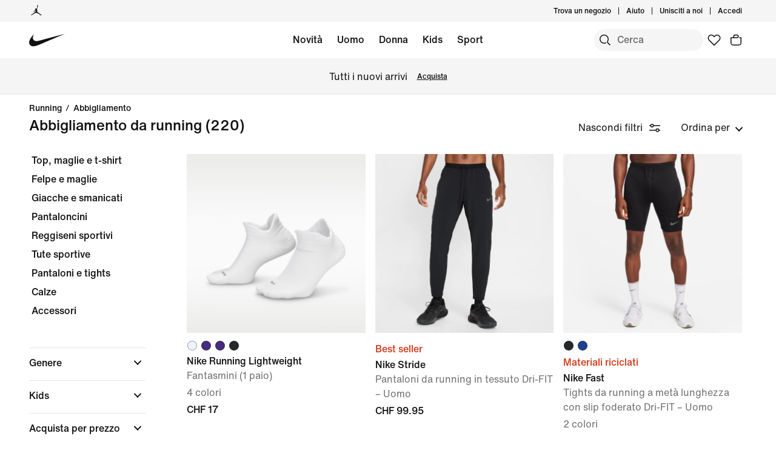

--- FILE ---
content_type: text/html;charset=utf-8
request_url: https://www.nike.com/ch/it/w/running-abbigliamento-37v7jz6ymx6
body_size: 71359
content:
<!DOCTYPE html><html lang="it-CH"><head><style class="vjs-styles-defaults">
      .video-js {
        width: 300px;
        height: 150px;
      }

      .vjs-fluid:not(.vjs-audio-only-mode) {
        padding-top: 56.25%
      }
    </style><meta charset="utf-8"/><meta content="Acquista Abbigliamento da Running" name="keywords"/><meta content="Taglia il traguardo o goditi la tua corsa quotidiana nel massimo del comfort con l&#39;abbigliamento da running per uomo e donna su Nike.com. " name="description"/><meta content="index, follow" name="robots"/><meta content="x-callback-url/facet-search?name=Acquista%20Abbigliamento%20da%20Running&amp;conceptid=49db2f3e-c999-48c2-b5b4-9296635ae75e,a00f0bb2-648b-4853-9559-4cd943b7d6c6" name="branch:deeplink:$deeplink_path"/><meta content="Acquista Abbigliamento da Running. Nike CH" property="og:title"/><meta content="Taglia il traguardo o goditi la tua corsa quotidiana nel massimo del comfort con l&#39;abbigliamento da running per uomo e donna su Nike.com. " property="og:description"/><meta content="https://www.nike.com/android-icon-192x192.png" property="og:image"/><meta content="website" property="og:type"/><meta content="https://www.nike.com/ch/it/w/running-abbigliamento-37v7jz6ymx6" property="og:url"/><meta content="Nike.com" property="og:site_name"/><meta content="Acquista Abbigliamento da Running. Nike CH" name="twitter:title"/><meta content="Taglia il traguardo o goditi la tua corsa quotidiana nel massimo del comfort con l&#39;abbigliamento da running per uomo e donna su Nike.com. " name="twitter:description"/><meta content="https://www.nike.com/android-icon-192x192.png" name="twitter:image"/><meta content="summary_large_image" name="twitter:card"/><meta content="@nike" name="twitter:site"/><meta content="@nike" name="twitter:creator"/><link href="https://www.nike.com/ch/it/w/running-abbigliamento-37v7jz6ymx6" rel="canonical"/><title>Acquista Abbigliamento da Running. Nike CH</title><meta content="it-it" http-equiv="content-language"/><link crossorigin="true" href="https://insights-collector.newrelic.com" rel="preconnect"/><link href="https://static.nike.com" rel="preconnect"/><link href="https://content.services.nike.com" rel="preconnect"/><link href="https://api.nike.com" rel="dns-prefetch"/><link href="https://s3.nikecdn.com" rel="dns-prefetch"/><link href="https://abt.nike.com" rel="dns-prefetch"/><link href="" rel="dns-prefetch"/><link href="" rel="dns-prefetch"/><meta name="viewport" content="width=device-width, initial-scale=1.0, maximum-scale=2.0"/><meta name="next-head-count" content="31"/><link href="//www.nike.com/assets/ncss/glyphs/2.6/css/glyphs.min.css" rel="stylesheet" type="text/css"/><link href="//www.nike.com/static/ncss/4.3/dotcom/desktop/css/ncss.it-it.min.css" rel="stylesheet" type="text/css"/><style data-emotion-css="1herv46 1maloet zhkvrs animation-my5jl animation-1h4bfd8 1k7zvfh 9g65ce 1ms8k3g n99xye 1f947z4 1b38zpn 69xvwy 5ciliq 1lkhomu lrxey8 8pujtg 3d22fv 5faxmh animation-1kt75ha e9iy55 18xr4sw animation-1q62jn2 animation-hffysv xwapu9 1rkzg9 15fmz1 animation-16aoq79 animation-36bued 1la3v4n 1fxh5tw ur29dh 17asbxg 1pl6es8 e01723 196r7ux 19k7nfv 38fsoa wtrpap animation-5bz3sx 17278tz 18q2nvy zem114 5vp1as 1y418lh hsmngv">.css-1herv46{min-height:60px;}.css-1maloet{position:relative;z-index:0;}@media screen and (prefers-reduced-motion:reduce),(update:slow){.css-1maloet *{-webkit-animation-duration:0.001ms !important;animation-duration:0.001ms !important;-webkit-animation-iteration-count:1 !important;animation-iteration-count:1 !important;-webkit-transition-duration:0.001ms !important;transition-duration:0.001ms !important;}}@media (min-width:1440px){.css-1maloet{text-align:center;}}.css-1maloet > .loader-overlay{position:fixed;z-index:10;}.css-1maloet figure{margin:0;}.css-zhkvrs{max-width:1920px;position:relative;min-height:1px;display:none;font-size:16px;line-height:1.75;padding-left:8px;padding-right:8px;width:100%;display:inline-block;padding:0;text-align:center;}.css-zhkvrs .title_prefix{-webkit-transition:opacity 100ms;transition:opacity 100ms;}.css-zhkvrs .is--sticky .wall-header.show--count .title_prefix{opacity:0;}.css-zhkvrs .wall-header{padding:0px 48px 15px;background-color:var(--podium-cds-color-bg-primary);}.css-zhkvrs .wall-header__title{-webkit-transform:scale(1);-ms-transform:scale(1);transform:scale(1);-webkit-transform-origin:left center;-ms-transform-origin:left center;transform-origin:left center;-webkit-transition:-webkit-transform 200ms;-webkit-transition:transform 200ms;transition:transform 200ms;}.css-zhkvrs .wall-header-offset{height:15px;}.css-zhkvrs .wall-header-offset.flatten{height:0px;}.css-zhkvrs .wall-header.is--mobile{padding-top:0;padding-right:20px;padding-bottom:0px;}.css-zhkvrs .wall-header.is--mobile .wall-header__title{-webkit-transform-origin:left center;-ms-transform-origin:left center;transform-origin:left center;}.css-zhkvrs .wall-header.is--mobile .wall-header__title,.css-zhkvrs .wall-header.is--mobile .wall-header__nav{padding-top:8px;padding-bottom:8px;}.css-zhkvrs .wall-header.is--mobile .wall-header__preview-bar{width:calc(100% + 40px);margin:0 -20px;}.css-zhkvrs .header-position{-webkit-transition:-webkit-transform 150ms ease;-webkit-transition:transform 150ms ease;transition:transform 150ms ease;}.css-zhkvrs .header-position.is--sticky .wall-header__title{-webkit-transform:scale(0.75);-ms-transform:scale(0.75);transform:scale(0.75);}.css-zhkvrs .header-position + .wall-header-offset{height:15px;}.css-zhkvrs .elevated-filters{-webkit-transition:-webkit-transform 150ms ease;-webkit-transition:transform 150ms ease;transition:transform 150ms ease;}.css-zhkvrs .left-nav{background-color:var(--podium-cds-color-bg-primary);}.css-zhkvrs .left-nav-wrapper{width:240px;padding:0 0 1em 48px;}.css-zhkvrs .left-nav__clear-btn{width:240px;}@media (width < 960px){.css-zhkvrs .wall-header,.css-zhkvrs .wall-breadcrumbs{padding-left:20px;padding-right:24px;}.css-zhkvrs .wall-breadcrumbs{padding-bottom:5px;}.css-zhkvrs .product-grid{padding:0;}.css-zhkvrs .category-wrapper{min-height:48px;}.css-zhkvrs .subheading{-webkit-align-items:center;-webkit-box-align:center;-ms-flex-align:center;align-items:center;display:-webkit-box;display:-webkit-flex;display:-ms-flexbox;display:flex;-webkit-box-pack:justify;-webkit-justify-content:space-between;-ms-flex-pack:justify;justify-content:space-between;min-height:60px;border-top:solid 1px var(--podium-cds-color-border-tertiary);}.css-zhkvrs .subheading__result-count{color:var(--podium-cds-color-text-secondary);margin-left:20px;}.css-zhkvrs .subheading .filters-btn{margin-right:20px;height:25px;padding:6px 20px;}.css-zhkvrs .subheading .filters-btn .filter-Icon-dsc{margin-left:4px;}}@media (min-width:960px){.css-zhkvrs .results__body{display:-webkit-box;display:-webkit-flex;display:-ms-flexbox;display:flex;}.css-zhkvrs .ln-scroller{width:260px;position:-webkit-sticky;position:sticky;margin-left:-260px;-webkit-animation:animation-my5jl 300ms forwards;animation:animation-my5jl 300ms forwards;}.css-zhkvrs .ln-scroller.results--no-anim{-webkit-animation:none;animation:none;}.css-zhkvrs .wall-breadcrumbs{padding-left:48px;padding-right:48px;}.css-zhkvrs .product-grid{padding-left:40px;padding-right:48px;width:100%;}.css-zhkvrs.lhn--closed .ln-scroller.results--no-anim{visibility:hidden;}.css-zhkvrs.lhn--closed .ln-scroller:not(.results--no-anim){-webkit-animation:animation-1h4bfd8 300ms forwards;animation:animation-1h4bfd8 300ms forwards;}.css-zhkvrs.lhn--closed .ln-scroller .simplebar-track.simplebar-vertical{display:none;}}@-webkit-keyframes animation-my5jl{0%{margin-left:-260px;visibility:visible;}100%{margin-left:0px;}}@keyframes animation-my5jl{0%{margin-left:-260px;visibility:visible;}100%{margin-left:0px;}}@-webkit-keyframes animation-1h4bfd8{0%{margin-left:0px;}100%{margin-left:-260px;visibility:hidden;}}@keyframes animation-1h4bfd8{0%{margin-left:0px;}100%{margin-left:-260px;visibility:hidden;}}.css-1k7zvfh{text-align:left;line-height:1;}.css-1k7zvfh .wall-breadcrumbs__list{margin:0;padding:0;}.css-1k7zvfh .wall-breadcrumbs__item,.css-1k7zvfh .wall-breadcrumbs__separator{width:auto;font-size:14px;font-weight:500;line-height:1em;margin:0;display:inline-block;vertical-align:top;}.css-1k7zvfh .wall-breadcrumbs__separator{padding:0 6px;}.css-1k7zvfh li{display:inline-block;}.css-9g65ce{font-weight:400;line-height:1.5;font:var(--podium-cds-typography-body1-strong);background:transparent;color:var(--podium-cds-color-text-primary);cursor:pointer;display:block;margin:0;margin-left:4px;overflow-wrap:break-word;position:relative;text-align:left;white-space:nowrap;width:96%;}.css-9g65ce:focus:not(:focus-visible){outline:none;}.css-9g65ce.is--color{margin:0px -2px 0px 2px;width:100%;}.css-9g65ce:hover{color:var(--podium-cds-color-text-hover);}.css-9g65ce.is--button{background:transparent;border:0;padding:0;}.css-9g65ce.is--selected{color:var(--podium-cds-color-text-secondary);}.css-9g65ce:disabled,.css-9g65ce.no--result{color:var(--podium-cds-color-text-primary);pointer-events:none;cursor:default;}#gen-nav-footer{position:relative;z-index:3;}.css-n99xye{width:1px;height:1px;display:block;pointer-events:none;}.css-1f947z4{position:-webkit-sticky;position:sticky;left:0;z-index:9;}.css-1f947z4:not(.is--sticky){position:relative;-webkit-transform:translateY(0px);-ms-transform:translateY(0px);transform:translateY(0px);top:0px;}.css-1b38zpn{display:block;max-width:1920px;}.css-1b38zpn.show--count .wall-header__title{margin-top:-12px;}.css-1b38zpn.show--count .title_prefix{font-size:14px;position:absolute;top:-18px;}.css-1b38zpn .wall-header{background-color:blue;}.css-1b38zpn .wall-header__content{padding-top:8px;display:-webkit-box;display:-webkit-flex;display:-ms-flexbox;display:flex;-webkit-flex-wrap:wrap;-ms-flex-wrap:wrap;flex-wrap:wrap;-webkit-align-items:flex-end;-webkit-box-align:flex-end;-ms-flex-align:flex-end;align-items:flex-end;}.css-1b38zpn .wall-header__title{-webkit-flex:1 1 0%;-ms-flex:1 1 0%;flex:1 1 0%;font:var(--podium-cds-typography-body1-strong);font-size:24px;line-height:1.3;padding-bottom:2px;}.css-1b38zpn .wall-header__title .store-name{-webkit-text-decoration-line:underline;text-decoration-line:underline;text-underline-offset:2px;}.css-1b38zpn .wall-header__item_count{padding-left:.25em;}.css-1b38zpn .wall-header__preview-bar{width:100%;color:#fff8a3;font-size:1.25em;font-weight:bold;line-height:3em;background:#51acc7;text-shadow: 0px 0px 3px #003344, 0px 0px 3px #003344, 0px 3px 3px #003344;}.css-1b38zpn .wall-header__nav{display:-webkit-inline-box;display:-webkit-inline-flex;display:-ms-inline-flexbox;display:inline-flex;-webkit-align-items:baseline;-webkit-box-align:baseline;-ms-flex-align:baseline;align-items:baseline;}.css-1b38zpn.is--mobile{-webkit-align-items:center;-webkit-box-align:center;-ms-flex-align:center;align-items:center;display:-webkit-box;display:-webkit-flex;display:-ms-flexbox;display:flex;min-height:52px;}.css-1b38zpn.is--mobile .wall-header__content{-webkit-align-items:center;-webkit-box-align:center;-ms-flex-align:center;align-items:center;padding:0;width:100%;}.css-1b38zpn.is--mobile .wall-header__title{font-size:20px;padding-bottom:0;}.css-1b38zpn.is--mobile .wall-header__nav{padding-left:2em;}.css-1b38zpn.is--mobile .wall-header__nav .icon-filter-ds{margin-left:6px;}.css-1b38zpn.is--mobile .wall-header__preview-bar{font-size:1em;}.css-1b38zpn.is--mobile .wall-header__item_count{color:var(--podium-cds-color-text-secondary);}.css-1b38zpn.is--mobile.show--count .wall-header__title{margin-top:0;}.css-1b38zpn.is--mobile.is--themed{padding-top:24px;}.css-69xvwy{font-weight:400;font-weight:500;font-size:20px;line-height:1.2;text-align:left;}.css-5ciliq{position:absolute;top:0;left:-100%;opacity:0;}.css-1lkhomu .categories__item{font-size:16px;}.css-1lkhomu .categories__item.is--selected{color:var(--podium-cds-color-text-primary);cursor:default;}.css-1lkhomu.is--desktop{padding:0 0 40px;}.css-1lkhomu.is--desktop .categories__item{color:var(--podium-cds-color-text-primary);font-weight:500;white-space:normal;word-wrap:break-word;line-height:1.35em;padding-bottom:10px;padding-right:1.1em;}.css-1lkhomu.is--desktop .categories__item:first-of-type{margin-top:0;}.css-1lkhomu.is--desktop .categories__item.is--selected{-webkit-text-decoration:underline;text-decoration:underline;}.css-1lkhomu.is--mobile{padding-top:8px;text-align:center;white-space:nowrap;background:var(--podium-cds-color-bg-primary);overflow-x:auto;}.css-1lkhomu.is--mobile .categories__item{width:auto;padding:0 16px 14px 16px;display:inline-block;position:relative;font-weight:500;margin:0;}.css-1lkhomu.is--mobile .categories__item:hover{color:var(--podium-cds-color-text-hover);}.css-1lkhomu.is--mobile .categories__item.is--selected:after{position:absolute;content:'';height:2px;bottom:0;left:0;width:100%;background:var(----podium-cds-button-color-bg-primary);padding:0 10px;background-clip:content-box;}.css-1lkhomu.is--mobile .categories__content::before,.css-1lkhomu.is--mobile .categories__content::after{content:'';width:4px;height:1em;display:inline-block;}.css-1lkhomu.is--mobile .simplebar-content{padding:0;text-align:left;}.css-1lkhomu.is--mobile .simplebar-content::before,.css-1lkhomu.is--mobile .simplebar-content::after{content:none;}.css-1lkhomu.is--mobile .simplebar-track.simplebar-horizontal .simplebar-scrollbar:before{visibility:hidden!important;}.css-lrxey8{font-size:16px;}.css-lrxey8 .sort__section-title legend h3{padding-top:0.5em;padding-bottom:1em;font-weight:400;font-weight:500;font-size:16px;line-height:1.5;}.css-lrxey8 .sort__section-title> div.sort__content{padding-top:0;}.css-lrxey8 .sort__content .radio__label{padding-inline-start:6px;}.css-lrxey8 .sort__content .radio-circle{opacity:0;}.css-lrxey8 .sort__content>div{margin-left:0;margin-bottom:8px;}.css-lrxey8.is-mobile{padding-bottom:10px;}.css-8pujtg .filter-group{width:100%;text-align:left;padding:0;border-bottom:solid 1px var(--podium-cds-color-border-tertiary);display:block;line-height:28px;}.css-8pujtg .filter-group:first-of-type{border-top:solid 1px var(--podium-cds-color-border-tertiary);}.css-8pujtg .filter-group:last-of-type{border-bottom:none;}.css-8pujtg .filter-group__label,.css-8pujtg .filter-group__btn{display:block;}.css-8pujtg .filter-group__label{padding:12px 0 0 0;width:98%;}.css-8pujtg .filter-group .trigger-content{padding:12px 0;width:98%;cursor:pointer;-webkit-user-select:none;-moz-user-select:none;-ms-user-select:none;user-select:none;position:relative;}.css-8pujtg .filter-group .trigger-content:focus:not(:focus-visible){outline:none;}.css-8pujtg .filter-group .trigger-content .icon-chevron{position:absolute;top:24px;right:2px;-webkit-transform:translateY(-50%);-ms-transform:translateY(-50%);transform:translateY(-50%);}.css-8pujtg .filter-group .trigger-content__label{font:var(--podium-cds-typography-body1-strong);display:inline-block;width:93%;}.css-8pujtg .filter-group .trigger-content .filter-group__count{display:inline;}.css-8pujtg .filter-group .trigger-content .is--hidden{display:none;}.css-8pujtg .filter-group__content{padding:0 0 20px;}.css-8pujtg .filter-group__content.for--colors .filter-group__items-group,.css-8pujtg .filter-group__content.for--sizes .filter-group__items-group{display:-webkit-box;display:-webkit-flex;display:-ms-flexbox;display:flex;-webkit-flex-wrap:wrap;-ms-flex-wrap:wrap;flex-wrap:wrap;}.css-8pujtg .filter-group__content.for--colors{padding:8px 0 10px;}.css-8pujtg .filter-group__content.for--sizes{margin:0 -6px 0 0;padding:7px 0 14px;}.css-8pujtg .filter-group__content.for--sizes-nested{margin-right:0px;padding-top:2px;}.css-8pujtg .filter-group__outer{margin-left:-4px;margin-top:5px;}.css-8pujtg .filter-group__closed .filter-group__content{visibility:hidden;}.css-8pujtg .filter-group .show-more .filter-group__content{visibility:hidden;}.css-8pujtg .filter-group .show-more.is--open .filter-group__content{visibility:visible;}.css-8pujtg .filter-group .show-more .filter-item:first-child{margin-top:0;}.css-8pujtg .filter-item:not(.is--color):not(.is--size){margin:4px 2px;}.css-8pujtg .filter-item:not(.is--color):not(.is--size) .pseudo-checkbox{margin-top:2px;-webkit-flex-shrink:0;-ms-flex-negative:0;flex-shrink:0;}.css-8pujtg:not(.is--mobile) .filter-item > .icon-checkmark{margin-right:8px;top:8px;display:none;vertical-align:top;}.css-8pujtg:not(.is--mobile) .filter-item > .icon-checkmark.is--toggled{display:inline-block;}.css-8pujtg:not(.is--mobile) .filter-item.is--selected{color:var(--podium-cds-icon-button-color-bg-primary);margin-top:2px;margin-bottom:2px;}.css-8pujtg:not(.is--mobile) .filter-item.is--selected.is--size,.css-8pujtg:not(.is--mobile) .filter-item.is--selected.is--color{margin-top:0;margin-bottom:0;}.css-3d22fv{-webkit-transition:visibility ms;transition:visibility ms;}.css-5faxmh{font-weight:400;line-height:1.5;font:var(--podium-cds-typography-body1-strong);background:transparent;color:var(--podium-cds-color-text-primary);cursor:pointer;display:block;margin:0;margin-left:4px;overflow-wrap:break-word;position:relative;text-align:left;white-space:nowrap;width:96%;}.css-5faxmh:focus:not(:focus-visible){outline:none;}.css-5faxmh.is--color{margin:0px -2px 0px 2px;width:100%;}.css-5faxmh:hover{color:var(--podium-cds-color-text-hover);}.css-5faxmh.is--button{background:transparent;border:0;padding:0;}.css-5faxmh.is--selected{color:var(--podium-cds-color-text-secondary);}.css-5faxmh:disabled,.css-5faxmh.no--result{color:var(--podium-cds-color-text-primary);pointer-events:none;cursor:default;}.css-5faxmh .icon-checkmark{display:inline-block;}.css-5faxmh .filter-item__item-label{display:inline-block;font:var(--podium-cds-typography-body1);word-break:break-word;white-space:normal;}.css-5faxmh .filter-item__color-patch{width:28px;height:28px;text-align:center;border-radius:14px;display:block;}.css-5faxmh .filter-item__color-patch.is--white{border:solid 1px var(--podium-cds-color-border-tertiary);}.css-5faxmh .filter-item__color-patch.is--black{display:inline-block;background-color:#000;}.css-5faxmh .filter-item__color-patch.is--blue{display:inline-block;background-color:#1790C8;}.css-5faxmh .filter-item__color-patch.is--brown{display:inline-block;background-color:#825D41;}.css-5faxmh .filter-item__color-patch.is--green{display:inline-block;background-color:#7BBA3C;}.css-5faxmh .filter-item__color-patch.is--grey{display:inline-block;background-color:#808080;}.css-5faxmh .filter-item__color-patch.is--multi-color{background: radial-gradient(var(--podium-cds-color-white) 20%,transparent 20%), radial-gradient(var(--podium-cds-color-white) 20%,transparent 20%), var(--podium-cds-color-black);background-position:0 0,8px 8px;background-size:15px 15px;display:inline-block;}.css-5faxmh .filter-item__color-patch.is--orange{display:inline-block;background-color:#F36B26;}.css-5faxmh .filter-item__color-patch.is--pink{display:inline-block;background-color:#F0728F;}.css-5faxmh .filter-item__color-patch.is--purple{display:inline-block;background-color:#8D429F;}.css-5faxmh .filter-item__color-patch.is--red{display:inline-block;background-color:#E7352B;}.css-5faxmh .filter-item__color-patch.is--white{display:inline-block;background-color:var(--podium-cds-color-white);}.css-5faxmh .filter-item__color-patch.is--yellow{display:inline-block;background-color:#FED533;}.css-5faxmh.is--selected .filter-item__color-patch{position:relative;}.css-5faxmh.is--selected .filter-item__color-patch .icon-checkmark{display:inline-block;color:var(--podium-cds-color-text-primary);position:absolute;top:50%;left:50%;right:unset;-webkit-transform:translate3d(-50%,-50%,0);-ms-transform:translate3d(-50%,-50%,0);transform:translate3d(-50%,-50%,0);}.css-5faxmh.is--selected .filter-item__color-patch.is--black .icon-checkmark{color:var(--podium-cds-color-text-primary-inverse);}.css-5faxmh.is--selected .filter-item__color-patch.is--white .icon-checkmark{color:var(--podium-cds-color-text-secondary);}.css-5faxmh.is--selected .filter-item__color-patch.is--multi-color .icon-checkmark{color:var(--podium-cds-color-text-primary-inverse);border-radius:100%;background:black;}.css-5faxmh.is--size{height:36px;text-align:center;border:solid 1px var(--podium-cds-color-border-tertiary);border-radius:5px;margin-right:6px;margin-bottom:6px;-webkit-flex:1 0 56px;-ms-flex:1 0 56px;flex:1 0 56px;display:-webkit-box;display:-webkit-flex;display:-ms-flexbox;display:flex;-webkit-box-pack:center;-webkit-justify-content:center;-ms-flex-pack:center;justify-content:center;-webkit-align-items:center;-webkit-box-align:center;-ms-flex-align:center;align-items:center;}@media screen and (-ms-high-contrast:active),(-ms-high-contrast:none){.css-5faxmh.is--size{-ms-flex:1 0 188px;}}.css-5faxmh.is--size .filter-item__item-label{padding:0 0.5em;white-space:nowrap;display:block;}.css-5faxmh.is--size:hover,.css-5faxmh.is--size.is--selected{color:var(--podium-cds-color-text-primary);box-shadow:inset 0px 0px 0 1px var(--podium-cds-color-border-active);}.css-5faxmh.is--default{display:-webkit-box;display:-webkit-flex;display:-ms-flexbox;display:flex;}.css-5faxmh.is--color{width:32%;height:100%;min-height:68px;text-align:center;display:-webkit-box;display:-webkit-flex;display:-ms-flexbox;display:flex;-webkit-flex-direction:column;-ms-flex-direction:column;flex-direction:column;-webkit-align-items:center;-webkit-box-align:center;-ms-flex-align:center;align-items:center;}.css-5faxmh.is--color .filter-item__item-label{padding-top:2px;font-size:12px;}.css-5faxmh.is--color .filter-item__color-patch.color--tapped{-webkit-animation:animation-1kt75ha 300ms;animation:animation-1kt75ha 300ms;}.css-5faxmh.is--color:focus{-webkit-tap-highlight-color:transparent;}@-webkit-keyframes animation-1kt75ha{0%{-webkit-transform:scale(1);-ms-transform:scale(1);transform:scale(1);}85%{-webkit-transform:scale(0.80);-ms-transform:scale(0.80);transform:scale(0.80);}100%{-webkit-transform:scale(1);-ms-transform:scale(1);transform:scale(1);}}@keyframes animation-1kt75ha{0%{-webkit-transform:scale(1);-ms-transform:scale(1);transform:scale(1);}85%{-webkit-transform:scale(0.80);-ms-transform:scale(0.80);transform:scale(0.80);}100%{-webkit-transform:scale(1);-ms-transform:scale(1);transform:scale(1);}}.css-e9iy55{width:20px;height:20px;vertical-align:top;border:solid 1px var(--podium-cds-color-text-secondary);border-radius:4px;margin-right:6px;display:inline-block;position:relative;}.css-e9iy55 .icon-checkmark{color:var(--podium-cds-color-text-primary-inverse);position:absolute;top:3px;left:2px;}.css-e9iy55.is--checked{border-color:var(--podium-cds-color-text-primary);background:var(--podium-cds-color-text-primary);}.css-18xr4sw .show-more{display:-webkit-box;display:-webkit-flex;display:-ms-flexbox;display:flex;-webkit-flex-direction:column;-ms-flex-direction:column;flex-direction:column;-webkit-flex-flow:column-reverse;-ms-flex-flow:column-reverse;flex-flow:column-reverse;width:100%;}.css-18xr4sw .show-more .show-more__btn{font:var(--podium-cds-typography-body1);background:none;color:var(--podium-cds-color-text-primary);cursor:pointer;margin-top:5px;text-align:left;}.css-18xr4sw .show-more .show-more__btn:focus:not(:focus-visible){outline:none;}.css-18xr4sw .show-more .show-more__btn.is-open{display:none;}.css-18xr4sw .show-more .filter-item:first-of-type{margin-top:0;}.css-18xr4sw .less-btn{font:var(--podium-cds-typography-body1);background:none;color:var(--podium-cds-color-text-primary);cursor:pointer;margin-top:5px;text-align:left;}@-webkit-keyframes animation-1q62jn2{0%{-webkit-transform:rotate(-49deg) scale(0,1);-ms-transform:rotate(-49deg) scale(0,1);transform:rotate(-49deg) scale(0,1);}100%{-webkit-transform:rotate(-49deg) scale(1,1);-ms-transform:rotate(-49deg) scale(1,1);transform:rotate(-49deg) scale(1,1);}}@keyframes animation-1q62jn2{0%{-webkit-transform:rotate(-49deg) scale(0,1);-ms-transform:rotate(-49deg) scale(0,1);transform:rotate(-49deg) scale(0,1);}100%{-webkit-transform:rotate(-49deg) scale(1,1);-ms-transform:rotate(-49deg) scale(1,1);transform:rotate(-49deg) scale(1,1);}}@-webkit-keyframes animation-hffysv{0%{-webkit-transform:rotate(49deg) scale(0,1);-ms-transform:rotate(49deg) scale(0,1);transform:rotate(49deg) scale(0,1);}100%{-webkit-transform:rotate(49deg) scale(1,1);-ms-transform:rotate(49deg) scale(1,1);transform:rotate(49deg) scale(1,1);}}@keyframes animation-hffysv{0%{-webkit-transform:rotate(49deg) scale(0,1);-ms-transform:rotate(49deg) scale(0,1);transform:rotate(49deg) scale(0,1);}100%{-webkit-transform:rotate(49deg) scale(1,1);-ms-transform:rotate(49deg) scale(1,1);transform:rotate(49deg) scale(1,1);}}.css-xwapu9{max-width:1920px;padding:0 48px;position:relative;}@media (width < 960px){.css-xwapu9{padding-left:0;padding-right:0;}}.css-xwapu9 .loader-overlay{z-index:1;}.css-1rkzg9{text-align:left;padding-bottom:36px;}@media only screen and (min-width:960px){.css-1rkzg9{padding-bottom:0;}}.css-1rkzg9 > .content-card{padding-bottom:16px;}@media (width < 960px){.css-1rkzg9{padding-left:0;padding-right:0;}.css-1rkzg9 .sort-filter{position:-webkit-sticky;position:sticky;bottom:24px;z-index:8;width:100%;}}@media (width < 960px){.css-1rkzg9 > .product-grid__card:nth-of-type(2n-1),.css-1rkzg9 > .product-grid__card:nth-of-type(-2n+3){padding-left:0px;padding-right:3px;}.css-1rkzg9 > .product-grid__card:nth-of-type(2n),.css-1rkzg9 > .product-grid__card:nth-of-type(-2n+4){padding-left:3px;padding-right:0px;}.css-1rkzg9 > .product-grid__card.elevated-card{width:100%;padding:0;}.css-1rkzg9 > .product-grid__card.elevated-card .product-card__body{max-width:none;}.css-1rkzg9 > .elevated-card.odd-position ~ div.product-grid__card:not(.elevated-card):nth-of-type(2n-1),.css-1rkzg9 > .multi-width ~ div.product-grid__card:nth-of-type(2n-1){padding-left:3px;padding-right:0px;}.css-1rkzg9 > .elevated-card.odd-position ~ div.product-grid__card:not(.elevated-card):nth-of-type(2n),.css-1rkzg9 > .multi-width ~ div.product-grid__card:nth-of-type(2n){padding-left:0px;padding-right:3px;}.css-1rkzg9 > .product-grid__card.elevated-card.even-position + div.product-grid__card:not(.elevated-card),.css-1rkzg9 > .elevated-card.even-position + div.product-grid__card:not(.elevated-card) + div.product-grid__card:not(.elevated-card) + div.product-grid__card:not(.elevated-card){padding-left:0px;padding-right:3px;}.css-1rkzg9 > .elevated-card.even-position + div.product-grid__card:not(.elevated-card) + div.product-grid__card:not(.elevated-card),.css-1rkzg9 > .elevated-card.even-position + div.product-grid__card:not(.elevated-card) + div.product-grid__card:not(.elevated-card) + div.product-grid__card:not(.elevated-card) + div.product-grid__card:not(.elevated-card){padding-right:0px;padding-left:3px;}}.css-15fmz1{position:relative;min-height:1px;display:none;font-size:16px;line-height:1.75;padding-left:8px;padding-right:8px;width:50%;display:inline-block;vertical-align:top;}.css-15fmz1 .product-card__body{position:relative;margin-bottom:18px;max-width:592px;}.css-15fmz1 .product-card__link-overlay{font-size:0;display:block;position:absolute;top:0;left:0;bottom:0;right:0;z-index:1;}.css-15fmz1 .product-card__img-link-overlay{display:block;z-index:1;position:relative;}.css-15fmz1 .product-card__customize-overlay [class$="__badge"] svg{width:55%;-webkit-transform:translate(-45%,-56%);-ms-transform:translate(-45%,-56%);transform:translate(-45%,-56%);}.css-15fmz1 .product-card__customize-overlay [class$="__content"]{height:40px;font-weight:500;line-height:40px;padding:0 14px 0 40px;border-radius:40px;margin:16px;background:var(--podium-cds-color-bg-on-image-primary);position:absolute;top:0;left:0;z-index:-1;}.css-15fmz1 .product-card__hero-image{width:100%;background:var(--podium-cds-color-bg-loading);}.css-15fmz1 .product-card__info{position:relative;padding:12px 0 2px 0;min-height:185px;font-size:16px;}@media (min-width:960px){.css-15fmz1 .product-card__info.has--percent-off{min-height:220px;}}.css-15fmz1 .product-card__info.for--product.disable-animations .product-card__animation_wrapper{-webkit-animation:none;animation:none;}.css-15fmz1 .product-card__info.for--product .product-card__animation_wrapper{-webkit-animation:animation-16aoq79 0.25s;animation:animation-16aoq79 0.25s;-webkit-animation-fill-mode:both;animation-fill-mode:both;}.css-15fmz1 .product-card__info.has--message .product-card__animation_wrapper{-webkit-animation:animation-36bued 0.25s;animation:animation-36bued 0.25s;-webkit-animation-fill-mode:both;animation-fill-mode:both;}.css-15fmz1 .product-card__info.has--new-colorways{padding:12px 0 2px 0;}@media (width < 960px){.css-15fmz1 .product-card__info.has--new-colorways{padding:12px 12px 0 12px;}}@media (width < 960px){.css-15fmz1 .product-card__info.has--image-colorways{padding:2px 12px 0 12px;}}@media (width < 960px){.css-15fmz1 .product-card__info{font-size:14px;padding:12px 12px 0 12px;line-height:20px;min-height:0;}.css-15fmz1 .product-card__info *{line-height:20px !important;}}.css-15fmz1 .product-card__info .product_msg_info{display:inline-block;}.css-15fmz1 .product-card__info .product_msg_info.is--hidden{display:none;}@media (width < 960px){.css-15fmz1 .product-card__info .product_msg_info{width:100%;display:inline-block;padding-left:0;padding-right:0;}}.css-15fmz1 .product-card__title{color:var(--podium-cds-color-text-primary);font:var(--podium-cds-typography-body1-strong);}@media (width < 960px){.css-15fmz1 .product-card__title{padding-top:2px;font-size:14px;}}.css-15fmz1 .product-card__subtitle{color:var(--podium-cds-color-text-secondary);font-size:16px;}@media (width < 960px){.css-15fmz1 .product-card__subtitle{font-size:14px;}}.css-15fmz1 .product-card__colorway-btn{background:none;padding:0;}.css-15fmz1 .product-card__messaging{color:var(--podium-cds-color-text-primary);font:var(--podium-cds-typography-body1-strong);margin-bottom:0;margin-top:-3px;opacity:1;display:inline-block;}@media (width < 960px){.css-15fmz1 .product-card__messaging{font-size:14px;}}.css-15fmz1 .product-card__messaging.accent--color{color:var(--podium-cds-color-text-badge);}.css-15fmz1 .product-card__count-wrapper{padding-bottom:10px;}.css-15fmz1 .product-card__count-wrapper .product-card__count-item{width:100%;display:inline-block;padding-left:0;padding-right:0;}@media (width < 960px){.css-15fmz1 .product-card__count-wrapper{padding-bottom:0px;}}.css-15fmz1 .product-card__count-wrapper.show--all{line-height:1.5em;}.css-15fmz1 .product-card__count-wrapper.show--all.is--hovering{display:inline-block;height:50px;}.css-15fmz1 .product-card__product-count{font:var(--podium-cds-typography-body1);font-size:16px;color:var(--podium-cds-color-text-secondary);}@media (width < 960px){.css-15fmz1 .product-card__product-count{font-size:14px;padding-top:1px;padding-bottom:0;}}.css-15fmz1 .product-card__colorways{display:-webkit-box;display:-webkit-flex;display:-ms-flexbox;display:flex;padding-top:0;font-size:0;position:relative;z-index:2;color:var(--podium-cds-color-text-secondary);}@media (min-width:960px){.css-15fmz1 .product-card__colorways{padding-bottom:12px;}}@media (width < 960px){.css-15fmz1 .product-card__colorways{margin-left:-12px;margin-right:-12px;}}.css-15fmz1 .product-card__colorways-nby-icon{margin-left:3px;margin-top:7px;width:23px;}.css-15fmz1 .product-card__colorways-new{display:-webkit-box;display:-webkit-flex;display:-ms-flexbox;display:flex;padding-top:0;font-size:0;position:relative;z-index:2;color:var(--podium-cds-color-text-secondary);}@media (min-width:960px){.css-15fmz1 .product-card__colorways-new{padding-bottom:12px;}}.css-15fmz1 .product-card__colorways-new.colorways-padding{padding-bottom:4px;}.css-15fmz1 .product-card__colorways-new-circle{display:-webkit-box;display:-webkit-flex;display:-ms-flexbox;display:flex;}.css-15fmz1 .product-card__colorways-new-more-circle{font-size:16px;color:var(--podium-cds-color-grey-400);line-height:24px;padding-left:4px;vertical-align:middle;}@media (width < 960px){.css-15fmz1 .product-card__colorways-new-more-circle{font-size:14px;color:var(--podium-cds-color-text-secondary);}}.css-15fmz1 .product-card__colorways-image{display:-webkit-box;display:-webkit-flex;display:-ms-flexbox;display:flex;padding-top:0;font-size:0;position:relative;z-index:2;color:var(--podium-cds-color-text-secondary);}@media (min-width:960px){.css-15fmz1 .product-card__colorways-image{padding-bottom:12px;}}@media (width < 960px){.css-15fmz1 .product-card__colorways-image{margin-left:-12px;margin-right:-12px;}}.css-15fmz1 .product-card__colorways-image-thumbs{display:-webkit-box;display:-webkit-flex;display:-ms-flexbox;display:flex;}.css-15fmz1 .product-card__colorways-image-thumbs .colorway{width:36px;}@media (max-width:384px){.css-15fmz1 .product-card__colorways-image-thumbs .colorway{width:34px;}}.css-15fmz1 .product-card__colorways-image-more{font-size:16px;color:var(--podium-cds-color-grey-400);line-height:36px;padding-left:4px;vertical-align:middle;}@media (width < 960px){.css-15fmz1 .product-card__colorways-image-more{font-size:14px;color:var(--podium-cds-color-text-secondary);padding-top:8px;}}.css-15fmz1 .product-card__imageway-wrapper{position:relative;display:inline-block;}@media (min-width:960px){.css-15fmz1 .product-card__imageway-wrapper{padding-right:4px;}}.css-15fmz1 .product-card__imageway-wrapper--has-more .colorway{position:relative;}.css-15fmz1 .product-card__imageway-more-overlay{position:absolute;top:0;left:0;width:36px;height:36px;display:-webkit-box;display:-webkit-flex;display:-ms-flexbox;display:flex;-webkit-align-items:center;-webkit-box-align:center;-ms-flex-align:center;align-items:center;-webkit-box-pack:end;-webkit-justify-content:flex-end;-ms-flex-pack:end;justify-content:flex-end;background:linear-gradient(to right,rgba(255,255,255,0) 0%,rgba(255,255,255,1) 50%,rgba(255,255,255,1) 100%);pointer-events:none;z-index:1;}@media (max-width:384px){.css-15fmz1 .product-card__imageway-more-overlay{-webkit-box-pack:center;-webkit-justify-content:center;-ms-flex-pack:center;justify-content:center;}}.css-15fmz1 .product-card__imageway-more-count{font:var(--podium-cds-typography-body3);color:var(--podium-cds-color-text-secondary);padding-right:0;}.css-15fmz1 .product-card__price-wrapper{vertical-align:top;text-align:left;width:100%;}.css-15fmz1 .product-card__price-wrapper .is--striked-out{color:var(--podium-cds-color-text-secondary);}@media (width < 960px){.css-15fmz1 .product-card__price-wrapper .is--striked-out{padding-right:5px;}}.css-15fmz1 .product-card__price-wrapper .product-price.is--current-price{font-weight:500;}.css-15fmz1 .product-card__price-wrapper .product-price__wrapper__MAP{display:block;}.css-15fmz1 .product-card__price-wrapper .product-price__wrapper__MAP .is--current-price{padding-right:5px;}.css-15fmz1 .product-card__price-wrapper .product-price__wrapper{display:-webkit-box;display:-webkit-flex;display:-ms-flexbox;display:flex;}.css-15fmz1 .product-card__price-wrapper .product-price__wrapper .is--current-price{padding-right:5px;}@media (width < 960px){.css-15fmz1 .product-card__price-wrapper{padding-top:4px;}}.css-15fmz1 .product-card__price{font-size:16px;padding-right:16px;}@media (width < 960px){.css-15fmz1 .product-card__price{font-size:14px;padding-right:calc(14px - 5px);}}.css-15fmz1 .product-card__titles{line-height:1.5em;}.css-15fmz1.is--loading .product-card__hero-image{background-color:var(--podium-cds-color-bg-loading);}.css-15fmz1.is--loading .product-card__hero-image img{opacity:0;}.css-15fmz1 .promo__message{padding-top:6px;padding-bottom:16px;}@media only screen and (min-width:960px){.css-15fmz1{width:33.33333333333333%;display:inline-block;}}@-webkit-keyframes animation-16aoq79{0%{-webkit-transform:translateY(0em);-ms-transform:translateY(0em);transform:translateY(0em);}100%{-webkit-transform:translateY(-1.5em);-ms-transform:translateY(-1.5em);transform:translateY(-1.5em);}}@keyframes animation-16aoq79{0%{-webkit-transform:translateY(0em);-ms-transform:translateY(0em);transform:translateY(0em);}100%{-webkit-transform:translateY(-1.5em);-ms-transform:translateY(-1.5em);transform:translateY(-1.5em);}}@-webkit-keyframes animation-36bued{0%{-webkit-transform:translateY(-1.5em);-ms-transform:translateY(-1.5em);transform:translateY(-1.5em);}100%{-webkit-transform:translateY(0em);-ms-transform:translateY(0em);transform:translateY(0em);}}@keyframes animation-36bued{0%{-webkit-transform:translateY(-1.5em);-ms-transform:translateY(-1.5em);transform:translateY(-1.5em);}100%{-webkit-transform:translateY(0em);-ms-transform:translateY(0em);transform:translateY(0em);}}.css-1la3v4n img{width:100%;height:auto;display:block;opacity:1;-webkit-transition:opacity 0.28s;transition:opacity 0.28s;}.css-1fxh5tw{width:'100%', height:'auto', maxWidth:'100%',;}.css-ur29dh{padding-right:5px;}.css-17asbxg{display:-webkit-box;display:-webkit-flex;display:-ms-flexbox;display:flex;-webkit-align-items:center;-webkit-box-align:center;-ms-flex-align:center;align-items:center;-webkit-box-pack:center;-webkit-justify-content:center;-ms-flex-pack:center;justify-content:center;width:100%;height:100%;padding:1px;}.css-17asbxg .color-loader__circle{width:16px;height:16px;border-radius:50%;border:0.8px solid var(--podium-cds-color-scrim-primary);box-sizing:border-box;-webkit-animation:colorFadeIn 0.8s ease-in-out;animation:colorFadeIn 0.8s ease-in-out;-webkit-transform-origin:center;-ms-transform-origin:center;transform-origin:center;}@-webkit-keyframes colorFadeIn{0%{opacity:0;-webkit-transform:scale(0.8);-ms-transform:scale(0.8);transform:scale(0.8);}50%{opacity:0.5;}100%{opacity:1;-webkit-transform:scale(1);-ms-transform:scale(1);transform:scale(1);}}@keyframes colorFadeIn{0%{opacity:0;-webkit-transform:scale(0.8);-ms-transform:scale(0.8);transform:scale(0.8);}50%{opacity:0.5;}100%{opacity:1;-webkit-transform:scale(1);-ms-transform:scale(1);transform:scale(1);}}.css-1pl6es8{display:-webkit-inline-box;display:-webkit-inline-flex;display:-ms-inline-flexbox;display:inline-flex;-webkit-flex-wrap:wrap;-ms-flex-wrap:wrap;flex-wrap:wrap;}.css-e01723{font:var(--podium-cds-typography-body1-strong);}@media (width < 960px){.css-e01723[data-country="id"],.css-e01723[data-country="ro"]{-webkit-flex-direction:column;-ms-flex-direction:column;flex-direction:column;-webkit-align-items:flex-start;-webkit-box-align:flex-start;-ms-flex-align:flex-start;align-items:flex-start;}}.css-e01723 .is--striked-out{font:var(--podium-cds-typography-body1);color:var(--podium-cds-color-grey-400);-webkit-text-decoration:line-through;text-decoration:line-through;}.css-e01723 .is--striked-out.in__styling{-webkit-text-decoration:none;text-decoration:none;}.css-196r7ux{color:var(--podium-cds-color-text-primary);}.css-19k7nfv{height:4em;margin-top:10px;margin-bottom:3em;position:relative;}.css-38fsoa{background:rgba(var(--podium-cds-color-bg-on-image-primary),0.5);position:absolute;top:0;left:0;right:0;bottom:0;-webkit-transition:opacity 0.2s;transition:opacity 0.2s;opacity:0;-webkit-user-select:none;-moz-user-select:none;-ms-user-select:none;user-select:none;pointer-events:none;}.css-38fsoa.is--visible{opacity:1;-webkit-user-select:auto;-moz-user-select:auto;-ms-user-select:auto;user-select:auto;pointer-events:auto;}.css-wtrpap{width:1em;height:1em;font-size:2rem;box-sizing:content-box;background:transparent;border-radius:100%;position:absolute;top:50%;left:50%;-webkit-transform:translate(-50%,-50%);-ms-transform:translate(-50%,-50%);transform:translate(-50%,-50%);}.css-wtrpap::before,.css-wtrpap::after{position:absolute;top:1px;right:0.5em;bottom:0.5em;left:0;content:'';width:100%;height:100%;border-radius:100%;box-sizing:border-box;display:block;-webkit-animation:animation-5bz3sx 0.5s linear infinite;animation:animation-5bz3sx 0.5s linear infinite;}.css-wtrpap::before{opacity:0.25;border:solid 0.05em #000;border-top-color:transparent;}.css-wtrpap::after{border:solid 0.05em transparent;border-top-color:#000;}@-webkit-keyframes animation-5bz3sx{from{-webkit-transform:rotate(0deg);-ms-transform:rotate(0deg);transform:rotate(0deg);}to{-webkit-transform:rotate(360deg);-ms-transform:rotate(360deg);transform:rotate(360deg);}}@keyframes animation-5bz3sx{from{-webkit-transform:rotate(0deg);-ms-transform:rotate(0deg);transform:rotate(0deg);}to{-webkit-transform:rotate(360deg);-ms-transform:rotate(360deg);transform:rotate(360deg);}}.css-17278tz{background:rgba(from var(--podium-cds-color-bg-primary) r g b / 0.7);position:absolute;top:0;left:0;right:0;bottom:0;-webkit-transition:opacity 0.2s;transition:opacity 0.2s;opacity:0;-webkit-user-select:none;-moz-user-select:none;-ms-user-select:none;user-select:none;pointer-events:none;}.css-17278tz.is--visible{opacity:1;-webkit-user-select:auto;-moz-user-select:auto;-ms-user-select:auto;user-select:auto;pointer-events:auto;}.css-18q2nvy{text-align:left;padding-bottom:116px;padding-top:44px;}.css-18q2nvy .results-cms-footer__body,.css-18q2nvy .results-cms-footer__title,{font:var(--podium-cds-typography-body1);}.css-18q2nvy a{border-bottom:solid 1px;padding-bottom:1px;}@media (min-width:960px){.css-18q2nvy{margin-left:-8px;}}.css-zem114{position:relative;min-height:1px;display:none;font-size:16px;line-height:1.75;padding-left:8px;padding-right:8px;width:100%;display:inline-block;padding-bottom:20px;}.css-5vp1as{font-weight:400;font-weight:500;font-size:20px;line-height:1.2;padding-left:44px;padding-left:44px;}@media only screen and (min-width:960px){.css-5vp1as{padding-bottom:8px;}}.css-1y418lh{position:relative;min-height:1px;display:none;font-size:16px;line-height:1.75;padding-left:8px;padding-right:8px;width:100%;display:inline-block;padding-bottom:4px;}@media only screen and (min-width:960px){.css-1y418lh{width:66.66666666666666%;display:inline-block;}}.css-hsmngv{font-weight:400;line-height:1.5;padding-left:44px;padding-left:44px;}@media only screen and (min-width:960px){.css-hsmngv{padding-bottom:8px;}}</style>
    
        
  
    
  
    




  <meta content="App meta data" data-branch-name="production" data-build-number="472" data-commit-sha="95d1310f9" name="application-data"/><link href="https://static-assets.nike.com/video-player/2.1.2/nike-one-video-player.min.css" rel="stylesheet"/>
    
    
        <!-- OptIn Country  -->

  
  
  
  
  
  
  
  
  
  
  
  
  
  

<!-- Privacy Validation  -->


<!-- Include Experimentation Scripts -->


  <!-- Experimentation Not Allowed -->
  
    
  
    




  <link rel="stylesheet" href="//www.nike.com/assets/experience/dotcom-browse/app/_next/static/css/14ee710147ad16dc.css" data-n-p=""/><noscript data-n-css=""></noscript>


                              </head><body class="nav-scrollable" style="overflow: auto !important"><iframe src="about:blank" title="" role="presentation" loading="eager" style="width: 0px; height: 0px; border: 0px; display: none;"></iframe><style data-emotion-css="nav-css gyxam0 1iigv7v 1j2tzxk 1olsx5c 12b3723 bsejbh 1qehhq w3vz3o gpek3 cssveg 394a00 1q2uc33 jq32a0 110rkf1 tkhpv8 1gg4qpx 1uwryva 1v5wbpr animation-npr22l 1e8a4p9 rguovb 79q9fn 1fd6c9v">.nav-css-gyxam0{margin:auto;height:60px;}.nav-css-gyxam0.exposed-search{height:116px;}@media (min-width: 960px){.nav-css-gyxam0{height:calc(36px + 60px);}.nav-css-gyxam0.no-peekaboo.topbar-hidden{-webkit-transform:translateY(-36px);-moz-transform:translateY(-36px);-ms-transform:translateY(-36px);transform:translateY(-36px);}}.nav-css-gyxam0.no-peekaboo{position:fixed;background:var(--podium-cds-color-bg-primary);width:100%;-webkit-transition:-webkit-transform 150ms ease;transition:transform 150ms ease;z-index:3;}.nav-css-gyxam0 .swoosh{display:-webkit-inline-box;display:-webkit-inline-flex;display:-ms-inline-flexbox;display:inline-flex;height:60px;}.nav-css-gyxam0 .swoosh-svg{-webkit-transform:scale(1.33);-moz-transform:scale(1.33);-ms-transform:scale(1.33);transform:scale(1.33);height:100%;width:100%;}.nav-css-gyxam0 .swoosh-svg path{fill:currentColor;}.nav-css-gyxam0 .swoosh-link{z-index:1;display:inline-block;height:59px;width:59px;margin:1px 0;}.nav-css-gyxam0 .nav-nike-ai-icon:focus{outline:2px solid #1151FF;outline-offset:2px;}.nav-css-gyxam0 .nav-nike-ai-icon:focus:not(:focus-visible){outline:none;}.nav-css-gyxam0 .nav-nike-ai-icon:focus-visible{outline:2px solid #1151FF;outline-offset:2px;}.nav-css-1iigv7v{position:absolute;padding:0 10px;height:26px;z-index:10;background:var(--podium-cds-color-bg-primary);font-size:14px;left:0;min-height:26px;line-height:26px;-webkit-transform:translateX(-10000%);-moz-transform:translateX(-10000%);-ms-transform:translateX(-10000%);transform:translateX(-10000%);margin:5px 0px 0px 10px;}.nav-css-1iigv7v:focus{-webkit-transform:translateX(0%);-moz-transform:translateX(0%);-ms-transform:translateX(0%);transform:translateX(0%);}.nav-css-1j2tzxk{background:var(--podium-cds-color-bg-secondary);position:relative;z-index:3;}@media (max-width: 959px){.nav-css-1j2tzxk{display:none;}}.nav-css-1j2tzxk .desktop-brandList{height:36px;display:-webkit-box;display:-webkit-flex;display:-ms-flexbox;display:flex;}.nav-css-1olsx5c{background:undefined;}.nav-css-1olsx5c .brand-converse:hover,.nav-css-1olsx5c .brand-jordan:hover{opacity:0.5;}@media (min-width: 960px){.nav-css-1olsx5c{gap:24px;-webkit-align-items:center;-webkit-box-align:center;-ms-flex-align:center;align-items:center;}}.nav-css-1olsx5c .brand-link{color:var(--podium-cds-color-text-primary);display:-webkit-box;display:-webkit-flex;display:-ms-flexbox;display:flex;padding:8px 24px 8px 30px;}.nav-css-1olsx5c .brand-link:focus-visible{box-shadow:0 0 0 2px var(--podium-cds-color-box-focus-ring);}.nav-css-1olsx5c .brand-link p{padding-left:12px;}@media (max-width: 959px){.nav-css-1olsx5c .brand-link svg{-webkit-transform:scale(1.33);-moz-transform:scale(1.33);-ms-transform:scale(1.33);transform:scale(1.33);}}@media (min-width: 960px){.nav-css-1olsx5c .brand-link{padding:0;}}.nav-css-12b3723 .desktop-list{float:right;-webkit-align-items:center;-webkit-box-align:center;-ms-flex-align:center;align-items:center;display:-webkit-box;display:-webkit-flex;display:-ms-flexbox;display:flex;padding-bottom:0px;padding-right:8px;}.nav-css-12b3723 .desktop-list .icon-btn{background:transparent;margin-left:10px;}.nav-css-12b3723 .desktop-list .icon-btn::before{border:none;}.nav-css-12b3723 .desktop-list .link-item{position:relative;display:-webkit-box;display:-webkit-flex;display:-ms-flexbox;display:flex;-webkit-align-items:center;-webkit-box-align:center;-ms-flex-align:center;align-items:center;}.nav-css-12b3723 .desktop-list .vertical-line{border-right:1px solid;height:12px;margin:12px;}.nav-css-12b3723 .profile-image{border-radius:24px;width:24px;height:24px;display:inline-block;margin-left:12px;}.nav-css-bsejbh{display:-webkit-box;display:-webkit-flex;display:-ms-flexbox;display:flex;-webkit-align-items:center;-webkit-box-align:center;-ms-flex-align:center;align-items:center;height:36px;}.nav-css-bsejbh .desktop-user-item-dropdown-popover{padding:12px 16px 12px 12px;position:absolute;min-width:214px;right:0;top:36px;background:var(--podium-cds-color-bg-primary);min-height:200px;opacity:0;-webkit-transform:translateY(-20px);-moz-transform:translateY(-20px);-ms-transform:translateY(-20px);transform:translateY(-20px);-webkit-transition:opacity 250ms,-webkit-transform 250ms;transition:opacity 250ms,transform 250ms;border-radius:0 0 8px 8px;z-index:100;}.nav-css-bsejbh .desktop-user-item-dropdown-popover.is--open{opacity:1;-webkit-transform:translateY(0px);-moz-transform:translateY(0px);-ms-transform:translateY(0px);transform:translateY(0px);}.nav-css-bsejbh .desktop-user-item-dropdown-popover .desktop-user-item-dropdown-content{padding-top:20px;padding-left:15px;}.nav-css-bsejbh .profile-link{display:-webkit-box;display:-webkit-flex;display:-ms-flexbox;display:flex;-webkit-align-items:center;-webkit-box-align:center;-ms-flex-align:center;align-items:center;}.nav-css-bsejbh .hovered-link{color:var(--podium-cds-color-text-hover);}.nav-css-bsejbh .interactive-profile-element{color:var(--podium-cds-color-text-primary);}.nav-css-bsejbh .interactive-profile-element:hover{color:var(--podium-cds-color-text-hover);}.nav-css-1qehhq .drop-down-accessibility-button{display:-webkit-box;display:-webkit-flex;display:-ms-flexbox;display:flex;-webkit-align-items:center;-webkit-box-align:center;-ms-flex-align:center;align-items:center;opacity:0;}.nav-css-1qehhq .drop-down-accessibility-button svg{width:12px;}.nav-css-1qehhq .drop-down-accessibility-button:focus{opacity:1;-webkit-transition:-webkit-transform ease,opacity 500ms;transition:transform ease,opacity 500ms;}.nav-css-1qehhq .account-icon{width:0px;}.nav-css-1qehhq .account-icon:focus{width:auto;}.nav-css-1qehhq .summary-caret{pointer-events:none;}.nav-css-1qehhq >summary::-webkit-details-marker{display:none;}.nav-css-w3vz3o{margin-left:12px;width:16%;max-width:214px;min-width:134px;}.nav-css-w3vz3o .dropdown__sub_list_title{font:var(--podium-cds-typography-body2-strong);color:var(--podium-cds-color-text-primary);font-weight:var(--podium-cds-font-weight-medium);padding-top:36px;padding-bottom:12px;}.nav-css-w3vz3o .dropdown__sub_list_title:hover,.nav-css-w3vz3o .dropdown__sub_list_title:focus{color:var(--podium-cds-color-text-primary);}.nav-css-w3vz3o .dropdown__sub_list_item p{color:var(--podium-cds-color-text-secondary);line-height:150%;padding-bottom:8px;}.nav-css-w3vz3o .dropdown__sub_list_item p:hover,.nav-css-w3vz3o .dropdown__sub_list_item p:focus{color:var(--podium-cds-color-text-primary);}.nav-css-w3vz3o .dropdown__list_title{padding-bottom:12px;display:block;}.nav-css-w3vz3o .dropdown__list_title p{font:var(--podium-cds-typography-body1-strong);color:var(--podium-cds-color-text-primary);font-weight:var(--podium-cds-font-weight-medium);}.nav-css-gpek3{position:relative;z-index:2;background-color:var(--podium-cds-color-bg-primary);-webkit-transition:-webkit-transform 150ms ease;transition:transform 150ms ease;}.nav-css-gpek3.is-fixed{position:fixed;background:var(--podium-cds-color-bg-primary);width:100%;top:0;left:0;}.nav-css-gpek3.is-hidden{-webkit-transform:translateY(-60px);-moz-transform:translateY(-60px);-ms-transform:translateY(-60px);transform:translateY(-60px);}.nav-css-gpek3.exposed-search-hidden{-webkit-transform:translateY(-116px);-moz-transform:translateY(-116px);-ms-transform:translateY(-116px);transform:translateY(-116px);}.nav-css-gpek3.no-animation{-webkit-transition:none;transition:none;}.nav-css-cssveg{position:relative;}.nav-css-394a00{max-width:1920px;margin:0 auto;display:grid;grid-template-columns:repeat(12,minmax(0,1fr));-webkit-align-items:center;-webkit-box-align:center;-ms-flex-align:center;align-items:center;padding:0 24px;max-width:1920px;}@media(min-width: 960px){.nav-css-394a00{padding:0 48px;max-width:1920px;}}.nav-css-394a00 .shopping-menu-grid{height:60px;}.nav-css-1q2uc33{display:block;position:absolute;width:100%;left:0;right:0;}.nav-css-1q2uc33 .desktop-category{display:-webkit-box;display:-webkit-flex;display:-ms-flexbox;display:flex;-webkit-box-pack:center;-ms-flex-pack:center;-webkit-justify-content:center;justify-content:center;margin:0 auto;height:60px;-webkit-box-flex-wrap:wrap;-webkit-flex-wrap:wrap;-ms-flex-wrap:wrap;flex-wrap:wrap;width:calc(100% - 616px);overflow:hidden;max-width:1255px;}@media only screen and (max-width: 1200px){.nav-css-1q2uc33 .desktop-category{width:calc(100% - 330px);}}.nav-css-1q2uc33 .desktop-category .desktop-menu-item{font:var(--podium-cds-typography-body1-strong);padding-right:5px;padding-left:5px;display:-webkit-box;display:-webkit-flex;display:-ms-flexbox;display:flex;padding-bottom:0px;}@media (max-width: 959px){.nav-css-1q2uc33{display:none;}.nav-css-1q2uc33 .desktop-category{display:none;}}.nav-css-jq32a0{background-color:var(--podium-cds-color-bg-primary);display:-webkit-box;display:-webkit-flex;display:-ms-flexbox;display:flex;padding-bottom:0px;padding-left:12px;min-height:60px;-webkit-align-items:center;-webkit-box-align:center;-ms-flex-align:center;align-items:center;}.nav-css-jq32a0 a{color:var(--podium-cds-color-text-primary);}.nav-css-jq32a0.is-standalone-link{padding-right:12px;}.nav-css-jq32a0.is-focussed{-webkit-transition:-webkit-transform ease,opacity 0ms linear 250ms,visibility 0ms linear 250ms;transition:transform ease,opacity 0ms linear 250ms,visibility 0ms linear 250ms;}.nav-css-jq32a0 .menu-hover-trigger-link{color:var(--podium-cds-color-text-primary);border-bottom:2px solid transparent;white-space:nowrap;}.nav-css-jq32a0 .menu-hover-trigger-link:hover{border-bottom:2px solid var(--podium-cds-color-text-primary);color:var(--podium-cds-color-text-primary)!important;}.nav-css-jq32a0 .drop-down-details-content{background-color:var(--podium-cds-color-bg-primary);padding:0 48px 36px 48px;overflow-wrap:normal;display:-webkit-box;display:-webkit-flex;display:-ms-flexbox;display:flex;-webkit-box-pack:center;-ms-flex-pack:center;-webkit-justify-content:center;justify-content:center;position:absolute;overflow:hidden;max-height:0;top:60px;left:0;right:0;-webkit-transition:max-height 250ms;transition:max-height 250ms;transform-origin:top center;}.nav-css-jq32a0 .drop-down-details-content [role='menu']{opacity:0;-webkit-transform:translateY(-10px);-moz-transform:translateY(-10px);-ms-transform:translateY(-10px);transform:translateY(-10px);-webkit-transition:-webkit-transform 100ms,opacity 100ms;transition:transform 100ms,opacity 100ms;transition-delay:0;}.nav-css-jq32a0 .drop-down-details-content.is--open [role='menu']{opacity:1;-webkit-transform:translateY(0);-moz-transform:translateY(0);-ms-transform:translateY(0);transform:translateY(0);-webkit-transition:-webkit-transform 300ms,opacity 200ms linear;transition:transform 300ms,opacity 200ms linear;transition-delay:200ms;}.nav-css-jq32a0 .is--open{max-height:800px;height:auto;-webkit-transition:max-height 250ms;transition:max-height 250ms;z-index:3;}.nav-css-110rkf1{float:right;gap:4px;-webkit-flex:0 0 auto;-ms-flex:0 0 auto;flex:0 0 auto;display:-webkit-box;display:-webkit-flex;display:-ms-flexbox;display:flex;}.nav-css-110rkf1 a.nav-favorites{-webkit-flex:0 0 auto;-ms-flex:0 0 auto;flex:0 0 auto;}@media (max-width: 959px){.nav-css-110rkf1 .nav-favorites{display:none;}.nav-css-110rkf1 .nav-favorites.is-visible{display:-webkit-box;display:-webkit-flex;display:-ms-flexbox;display:flex;}}.nav-css-110rkf1 .nds-btn.nds-button--icon-only{-webkit-flex:0 0 auto;-ms-flex:0 0 auto;flex:0 0 auto;min-width:36px;background:inherit;color:var(--podium-cds-color-text-primary);}.nav-css-110rkf1 .nds-btn.nds-button--icon-only:hover,.nav-css-110rkf1 .nds-btn.nds-button--icon-only:active{background:var(--podium-cds-icon-button-color-bg-tertiary-hover, var(--podium-cds-color-grey-200));}.nav-css-110rkf1 .nds-btn.nds-button--icon-only:focus-visible{box-shadow:0 0 0 2px #1151FF;}.nav-css-110rkf1 .nav-nike-ai-icon:focus-visible{box-shadow:0 0 0 2px #1151FF;}.nav-css-110rkf1 >a{-webkit-flex:0 0 auto;-ms-flex:0 0 auto;flex:0 0 auto;}.nav-css-110rkf1 .mobile-btn{display:-webkit-box;display:-webkit-flex;display:-ms-flexbox;display:flex;padding-left:10px;-webkit-flex:0 0 auto;-ms-flex:0 0 auto;flex:0 0 auto;}.nav-css-110rkf1 .profile-image{border-radius:24px;width:24px;height:24px;display:inline-block;}.nav-css-110rkf1 .profile-link{display:-webkit-box;display:-webkit-flex;display:-ms-flexbox;display:flex;-webkit-align-items:center;-webkit-box-align:center;-ms-flex-align:center;align-items:center;padding:6px;border:none;border-radius:var(--podium-cds-button-border-radius);outline:none;background:inherit;color:var(--podium-cds-color-text-primary);}.nav-css-110rkf1 .profile-link:hover,.nav-css-110rkf1 .profile-link:active{background:var(--podium-cds-icon-button-color-bg-tertiary-hover, var(--podium-cds-color-grey-200));}.nav-css-110rkf1 .profile-link:focus-visible{box-shadow:0 0 0 2px #1151FF;}.nav-css-110rkf1 .scrim{background-color:var(--podium-cds-color-scrim-100);bottom:0;display:block;left:0;opacity:0;position:fixed;right:0;top:0;-webkit-transition:opacity 250ms,visibility 0s linear 250ms;transition:opacity 250ms,visibility 0s linear 250ms;visibility:hidden;z-index:2;}.nav-css-110rkf1 .scrim.is-open{opacity:1;visibility:visible;-webkit-transition:opacity 800ms ease,visibility 0s;transition:opacity 800ms ease,visibility 0s;}.nav-css-110rkf1 .scrim.peekaboo-disabled{z-index:2;}#root{overflow:clip;}.nds-no-scroll.nav-scrollable:not(.nav-menu-open){overflow:auto;position:static;}.nav-menu-open{overflow:hidden;position:fixed;top:0;right:0;left:0;bottom:0;}.nav-css-1gg4qpx{z-index:1;}.nav-css-1gg4qpx .gn-search-bar{top:36px;position:inherit;padding-top:0;}.nav-css-1gg4qpx .gn-search-bar:not(.top-bar-visible){top:0px;}.nav-css-1gg4qpx .gn-search-bar.search-opened{position:fixed;left:0;top:0;width:100%;-webkit-transition:grid-template-columns var(--podium-cds-motion-duration-400) var(--podium-cds-motion-easing-expressive),top var(--podium-cds-motion-easing-expressive) var(--podium-cds-motion-duration-400);transition:grid-template-columns var(--podium-cds-motion-duration-400) var(--podium-cds-motion-easing-expressive),top var(--podium-cds-motion-easing-expressive) var(--podium-cds-motion-duration-400);padding-top:12px;z-index:var(--podium-cds-elevation-10);}.nav-css-1gg4qpx .gn-search-bar .search-input-container{background-color:var(--podium-cds-color-bg-secondary);-webkit-transition:none;transition:none;}.nav-css-1gg4qpx .gn-search-bar .search-input-container #nav-search-icon{color:var(--podium-cds-color-text-primary);background-color:var(--podium-cds-icon-button-color-bg-secondary, var(--podium-cds-color-grey-100));}.nav-css-1gg4qpx .gn-search-bar .search-input-container #nav-search-icon::before{border-color:transparent;}.nav-css-1gg4qpx .gn-search-bar .search-input-container #nav-search-icon:hover{background:var(--podium-cds-icon-button-color-bg-secondary-hover, var(--podium-cds-color-grey-300));border-color:var(--podium-cds-icon-button-color-bg-secondary-hover, var(--podium-cds-color-grey-300));}.nav-css-1gg4qpx .gn-search-bar .search-input-container #nav-search-icon:not(:disabled)::before{border-color:transparent;}.nav-css-1gg4qpx .gn-search-bar .search-input-container input::-webkit-input-placeholder{font:var(--podium-cds-typography-body1-strong);background-color:inherit;}.nav-css-1gg4qpx .gn-search-bar .search-input-container input::-moz-placeholder{font:var(--podium-cds-typography-body1-strong);background-color:inherit;}.nav-css-1gg4qpx .gn-search-bar .search-input-container input:-ms-input-placeholder{font:var(--podium-cds-typography-body1-strong);background-color:inherit;}.nav-css-1gg4qpx .gn-search-bar .search-input-container input,.nav-css-1gg4qpx .gn-search-bar .search-input-container input::placeholder{font:var(--podium-cds-typography-body1-strong);background-color:inherit;}.nav-css-1gg4qpx div.bar-search-results-tray{right:0;}.nav-css-1gg4qpx div.bar-search-results-tray >*{margin-top:48px;right:0;}@media (max-width: 1200px){.nav-css-1gg4qpx .gn-search-bar{top:0;}.nav-css-1gg4qpx .gn-search-bar.search-opened{top:0;padding-top:12px;}.nav-css-1gg4qpx .gn-search-bar.search-opened .bar-input-container{width:90%;}.nav-css-1gg4qpx .gn-search-bar.search-opened div.bar-search-results-tray{min-height:80vh;right:0;}.nav-css-1gg4qpx .gn-search-bar:not(.search-opened){grid-template-columns:0 36px 0;-webkit-transition:none;transition:none;}.nav-css-1gg4qpx .gn-search-bar:not(.search-opened) .search-input-container #nav-search-icon{background-color:var(--podium-cds-color-bg-primary);}.nav-css-1gg4qpx .gn-search-bar:not(.search-opened) .search-input-container #nav-search-icon:hover{background:var(--podium-cds-icon-button-color-bg-tertiary-hover, var(--podium-cds-color-grey-200));border-color:var(--podium-cds-icon-button-color-bg-tertiary-hover, var(--podium-cds-color-grey-200));}.nav-css-1gg4qpx .gn-search-bar:not(.search-opened) .search-input-container .search-input{width:0;visibility:hidden;padding:0;}.nav-css-1gg4qpx .gn-search-bar:not(.search-opened) .search-input-container .search-end-icon-container{width:0;visibility:hidden;}.nav-css-1gg4qpx .gn-search-bar:not(.search-opened) .search-input-container div.bar-search-results-tray{min-height:80vh;right:0;width:80%;}}.nav-css-1gg4qpx #nav-search-end-icon{color:var(--podium-cds-color-text-primary);background-color:var(--podium-cds-icon-button-color-bg-secondary, var(--podium-cds-color-grey-100));}.nav-css-1gg4qpx #nav-search-end-icon::before{border-color:transparent;}.nav-css-1gg4qpx #nav-search-end-icon:hover{background-color:var(--podium-cds-icon-button-color-bg-secondary-hover, var(--podium-cds-color-grey-300));border-color:var(--podium-cds-icon-button-color-bg-secondary-hover, var(--podium-cds-color-grey-300));}.nav-css-1uwryva{overflow-y:scroll;}@media (max-width: 959px){.nav-css-1uwryva{height:100vh;}}.nav-css-1v5wbpr{display:grid;grid-template-columns:repeat(10, minmax(0, 1fr));padding-top:var(--podium-cds-size-spacing-xl);padding-bottom:var(--podium-cds-size-spacing-xxl);}.nav-css-1v5wbpr .search-results-link-container{display:grid;-webkit-column-gap:var(--podium-cds-size-spacing-grid-gutter-l);column-gap:var(--podium-cds-size-spacing-grid-gutter-l);grid-column:3/9;}.nav-css-1v5wbpr .search-results-link-container.is-opened:not(.has-search-data){opacity:0;-webkit-animation:animation-npr22l 0.6s ease-in-out 0.2s forwards;animation:animation-npr22l 0.6s ease-in-out 0.2s forwards;}.nav-css-1v5wbpr .search-results-link-container.has-search-data{grid-template-columns:calc(100% / 6) 1fr;grid-column:span 10;padding-inline:48px;}@media (max-width: 959px){.nav-css-1v5wbpr .search-results-link-container,.nav-css-1v5wbpr .search-results-link-container.has-search-data{grid-column:span 10;padding-inline:var(--podium-cds-size-spacing-l);}.nav-css-1v5wbpr .search-results-link-container.has-search-data{grid-template-columns:100%;row-gap:var(--podium-cds-size-spacing-xxl);}.nav-css-1v5wbpr .search-results-link-container.has-search-data >div:first-of-type{height:auto;}}@-webkit-keyframes animation-npr22l{from{opacity:0;-webkit-transform:translateX(5%);-moz-transform:translateX(5%);-ms-transform:translateX(5%);transform:translateX(5%);}to{opacity:1;-webkit-transform:translateX(0);-moz-transform:translateX(0);-ms-transform:translateX(0);transform:translateX(0);}}@keyframes animation-npr22l{from{opacity:0;-webkit-transform:translateX(5%);-moz-transform:translateX(5%);-ms-transform:translateX(5%);transform:translateX(5%);}to{opacity:1;-webkit-transform:translateX(0);-moz-transform:translateX(0);-ms-transform:translateX(0);transform:translateX(0);}}.nav-css-1e8a4p9{display:-webkit-box;display:-webkit-flex;display:-ms-flexbox;display:flex;-webkit-flex-direction:column;-ms-flex-direction:column;flex-direction:column;-webkit-box-pack:start;-ms-flex-pack:start;-webkit-justify-content:flex-start;justify-content:flex-start;height:100%;gap:var(--podium-cds-size-spacing-m);padding:12px 0;}.nav-css-1e8a4p9 >*{margin-top:0;margin-bottom:0;}.nav-css-1e8a4p9 >*+*{margin-top:0;}.nav-css-rguovb{width:24px;height:24px;line-height:1.75;font-family:'Helvetica Neue',Helvetica,Arial,sans-serif;text-align:center;}.nav-css-79q9fn{position:relative;font-size:9px;top:-26px;left:0px;width:24px;height:24px;}.nav-css-1fd6c9v{background-color:var(--podium-cds-color-scrim-100);bottom:0;display:block;left:0;opacity:0;position:fixed;right:0;top:0;-webkit-transition:opacity 250ms,visibility 0s linear 250ms;transition:opacity 250ms,visibility 0s linear 250ms;visibility:hidden;z-index:1;}</style><style data-emotion="css-global">.nds-no-scroll { overflow: hidden; } .nds-override-urlbar { position: fixed; overflow-y: scroll; height: 100vh; }</style><style data-emotion-css="11zqdgk">.css-11zqdgk{max-width:1920px;margin:0 auto;display:grid;grid-template-columns:repeat(12,minmax(0,1fr));-webkit-align-items:center;-webkit-box-align:center;-ms-flex-align:center;align-items:center;padding:0 24px;max-width:1920px;}@media(min-width:960px){.css-11zqdgk{padding:0 48px;max-width:1920px;}}</style><style data-emotion-css="1jt12t5">.css-1jt12t5{grid-column:span 6;}</style><style data-emotion-css="t62sze">.css-t62sze{font:var(--podium-cds-typography-body3-strong);display:undefined;}@media all and (-ms-high-contrast:none),(-ms-high-contrast:active){.css-t62sze{text-align:left;}[dir="rtl"] .css-t62sze{text-align:right;}}</style><style data-emotion-css="xrit3w">.css-xrit3w{font:var(--podium-cds-typography-body3-strong);color:var(--podium-cds-color-text-secondary);display:undefined;}@media all and (-ms-high-contrast:none),(-ms-high-contrast:active){.css-xrit3w{text-align:left;}[dir="rtl"] .css-xrit3w{text-align:right;}}</style><style data-emotion-css="15dknis">.css-15dknis{grid-column:span 5;}@media(min-width:960px){.css-15dknis{grid-column:span 2;}}</style><style data-emotion-css="10kvx9">.css-10kvx9{grid-column:span 1;}@media(min-width:960px){.css-10kvx9{grid-column:span 7;}}</style><style data-emotion-css="170191f">.css-170191f{font:var(--podium-cds-typography-body2-strong);display:undefined;}@media all and (-ms-high-contrast:none),(-ms-high-contrast:active){.css-170191f{text-align:left;}[dir="rtl"] .css-170191f{text-align:right;}}</style><style data-emotion-css="t62sze">.css-t62sze{font:var(--podium-cds-typography-body3-strong);display:undefined;}@media all and (-ms-high-contrast:none),(-ms-high-contrast:active){.css-t62sze{text-align:left;}[dir="rtl"] .css-t62sze{text-align:right;}}</style><style data-emotion-css="ssblh1">.css-ssblh1{font:var(--podium-cds-typography-body1-strong);text-align:center;-webkit-text-decoration:none;text-decoration:none;box-sizing:border-box;display:-webkit-box;display:-webkit-flex;display:-ms-flexbox;display:flex;-webkit-box-pack:center;-webkit-justify-content:center;-ms-flex-pack:center;justify-content:center;-webkit-align-items:center;-webkit-box-align:center;-ms-flex-align:center;align-items:center;position:relative;cursor:pointer;display:block;padding:0;color:var(--podium-cds-color-text-primary);background:transparent;text-align:start;border:0;}.css-ssblh1 .btn-icon-wrapper{width:var(--podium-cds-size-icon-m);height:var(--podium-cds-size-icon-m);margin-inline-end:var(--podium-cds-size-spacing-xs);margin-inline-start:0;}.css-ssblh1 .btn-icon-wrapper svg{width:var(--podium-cds-size-icon-m);}.css-ssblh1 .btn-icon-wrapper{display:-webkit-inline-box;display:-webkit-inline-flex;display:-ms-inline-flexbox;display:inline-flex;width:var(--podium-cds-size-icon-m);height:var(--podium-cds-size-icon-m);margin-inline-end:var(--podium-cds-size-spacing-xs);margin-inline-start:0;}.css-ssblh1 .btn-icon-wrapper svg{width:var(--podium-cds-size-icon-m);content:'';position:absolute;-webkit-transform:translateY(5px);-ms-transform:translateY(5px);transform:translateY(5px);}.css-ssblh1:active:not(:disabled){color:var(--podium-cds-color-text-secondary);}.css-ssblh1:focus:not(:disabled){color:var(--podium-cds-color-text-primary);}@media (hover:hover){.css-ssblh1:hover:not(:disabled){color:var(--podium-cds-color-text-hover);}}.css-ssblh1:disabled{color:var(--podium-cds-color-text-disabled);cursor:default;}.css-ssblh1.inline-flx-btn{display:-webkit-inline-box;display:-webkit-inline-flex;display:-ms-inline-flexbox;display:inline-flex;}</style><style data-emotion-css="1ga13zz">.css-1ga13zz{grid-column:span 6;}@media(min-width:960px){.css-1ga13zz{grid-column:span 3;}}</style><style data-emotion-css="1l8tt2z">.css-1l8tt2z{display:grid;grid-template-columns:0 180px 0;-webkit-box-pack:end;-webkit-justify-content:end;-ms-flex-pack:end;justify-content:end;-webkit-align-items:center;-webkit-box-align:center;-ms-flex-align:center;align-items:center;position:relative;padding-top:12px;-webkit-transition:grid-template-columns var(--podium-cds-motion-duration-400) var(--podium-cds-motion-easing-expressive);transition:grid-template-columns var(--podium-cds-motion-duration-400) var(--podium-cds-motion-easing-expressive);}@media (max-width:959px){.css-1l8tt2z{grid-template-columns:0 180px 0;}.css-1l8tt2z .bar-swoosh-container{font-size:0;visibility:hidden;opacity:0;height:0;width:0;}}.css-1l8tt2z .bar-swoosh-container{font-size:0;visibility:hidden;opacity:0;height:0;width:0;}.css-1l8tt2z .bar-input-container{grid-column:2;}.css-1l8tt2z .bar-input-container .search-input-container{width:180px;-webkit-transition:width var(--podium-cds-motion-duration-400) var(--podium-cds-motion-easing-expressive);transition:width var(--podium-cds-motion-duration-400) var(--podium-cds-motion-easing-expressive);}.css-1l8tt2z .bar-input-container div[class="cancel-slot-container"]{-webkit-align-self:center;-ms-flex-item-align:center;align-self:center;opacity:0;visibility:hidden;-webkit-transform:scale(0);-ms-transform:scale(0);transform:scale(0);font-size:0;width:0;}.css-1l8tt2z .bar-cancel-container{font-size:0;visibility:hidden;opacity:0;height:0;-webkit-transform:scale(0);-ms-transform:scale(0);transform:scale(0);}.css-1l8tt2z .search-scrim{opacity:0;z-index:1;visibility:hidden;display:block;position:fixed;top:0;bottom:0;left:0;right:0;}.css-1l8tt2z .bar-search-results-tray{position:absolute;background:var(--podium-cds-color-bg-primary);opacity:0;visibility:hidden;-webkit-transition:opacity var(--podium-cds-transition-duration-normal) var(--podium-cds-motion-easing-expressive);transition:opacity var(--podium-cds-transition-duration-normal) var(--podium-cds-motion-easing-expressive);}.css-1l8tt2z.search-opened{grid-template-columns:20% 60% 20%;}.css-1l8tt2z.search-opened .bar-swoosh-container{justify-self:start;padding-inline-start:48px;font-size:unset;visibility:visible;opacity:1;height:auto;width:auto;z-index:var(--podium-cds-elevation-20);-webkit-transition:opacity 1000ms var(--podium-cds-motion-easing-expressive);transition:opacity 1000ms var(--podium-cds-motion-easing-expressive);}.css-1l8tt2z.search-opened .search-scrim{opacity:1;visibility:visible;background-color:var(--podium-cds-color-scrim-primary);}.css-1l8tt2z.search-opened .bar-input-container{z-index:var(--podium-cds-elevation-20);grid-column:unset;}.css-1l8tt2z.search-opened .bar-input-container .search-input-container{width:100%;-webkit-transition:width var(--podium-cds-motion-duration-400) var(--podium-cds-motion-easing-expressive);transition:width var(--podium-cds-motion-duration-400) var(--podium-cds-motion-easing-expressive);}.css-1l8tt2z.search-opened .bar-input-container .cancel-slot-container{-webkit-align-self:center;-ms-flex-item-align:center;align-self:center;opacity:0;visibility:hidden;-webkit-transform:scale(0);-ms-transform:scale(0);transform:scale(0);font-size:0;width:0;}.css-1l8tt2z.search-opened .bar-cancel-container{z-index:var(--podium-cds-elevation-20);visibility:visible;opacity:1;height:auto;width:auto;-webkit-animation:scaleup .25s ease .45s forwards;animation:scaleup .25s ease .45s forwards;font:var(--podium-cds-typography-body1-strong);justify-self:end;padding-inline-end:48px;}.css-1l8tt2z.search-opened .bar-search-results-tray{width:100%;opacity:1;top:0;min-height:324px;visibility:visible;z-index:var(--podium-cds-elevation-10);-webkit-animation:slide-search-results-tray var(--podium-cds-motion-duration-400) var(--podium-cds-motion-easing-expressive);animation:slide-search-results-tray var(--podium-cds-motion-duration-400) var(--podium-cds-motion-easing-expressive);}@-webkit-keyframes slide-search-results-tray{from{right:-100px;}to{right:0px;}}@keyframes slide-search-results-tray{from{right:-100px;}to{right:0px;}}@media (max-width:959px){.css-1l8tt2z.search-opened{grid-template-columns:0% 80% 20%;}.css-1l8tt2z.search-opened .bar-swoosh-container{font-size:0;visibility:hidden;opacity:0;height:0;width:0;}.css-1l8tt2z.search-opened .bar-input-container{padding-inline-start:24px;}.css-1l8tt2z.search-opened .bar-cancel-container{padding-inline-end:24px;}}@-webkit-keyframes scaleup{0%{-webkit-transform:scale(.5);-ms-transform:scale(.5);transform:scale(.5);}50%{-webkit-transform:scale(1.1);-ms-transform:scale(1.1);transform:scale(1.1);}100%{-webkit-transform:scale(1);-ms-transform:scale(1);transform:scale(1);}}@keyframes scaleup{0%{-webkit-transform:scale(.5);-ms-transform:scale(.5);transform:scale(.5);}50%{-webkit-transform:scale(1.1);-ms-transform:scale(1.1);transform:scale(1.1);}100%{-webkit-transform:scale(1);-ms-transform:scale(1);transform:scale(1);}}</style><style data-emotion-css="hxsfhq">.css-hxsfhq{display:-webkit-box;display:-webkit-flex;display:-ms-flexbox;display:flex;-webkit-column-gap:12px;column-gap:12px;}.css-hxsfhq .cancel-slot-container{-webkit-align-self:center;-ms-flex-item-align:center;align-self:center;opacity:0;visibility:hidden;-webkit-transform:scale(0);-ms-transform:scale(0);transform:scale(0);font-size:0;}.css-hxsfhq .search-input-container{width:180px;display:-webkit-box;display:-webkit-flex;display:-ms-flexbox;display:flex;background-color:var(--podium-cds-color-bg-secondary);border-radius:24px;-webkit-transition:width var(--podium-cds-motion-duration-400) var(--podium-cds-motion-easing-expressive);transition:width var(--podium-cds-motion-duration-400) var(--podium-cds-motion-easing-expressive);}.css-hxsfhq .search-input-container .search-start-btn{border-color:transparent;}.css-hxsfhq .search-input-container .search-end-icon-container{visibility:hidden;width:8px;}.css-hxsfhq .search-input-container .search-end-icon-container.has-value{visibility:visible;width:auto;}.css-hxsfhq .search-input-container .nds-button--icon-only svg{width:24px;height:24px;}.css-hxsfhq .search-input-container:hover,.css-hxsfhq .search-input-container:focus{background-color:var(--podium-cds-color-bg-hover);}.css-hxsfhq .search-input-container:hover input,.css-hxsfhq .search-input-container:focus input{background-color:var(--podium-cds-color-bg-hover);}.css-hxsfhq .search-input-container:hover button.nds-button--icon-only,.css-hxsfhq .search-input-container:focus button.nds-button--icon-only{background-color:var(--podium-cds-color-bg-hover);}.css-hxsfhq .search-input-container:hover button.nds-button--icon-only::before,.css-hxsfhq .search-input-container:focus button.nds-button--icon-only::before{border-color:transparent;}.css-hxsfhq .search-input-container input{border:0;cursor:text;margin:0;padding:7px 0px 9px 2px;width:100%;box-sizing:border-box;font:var(--podium-cds-typography-body1);color:var(--podium-cds-color-text-primary);background-color:var(--podium-cds-color-bg-secondary);height:36px;border-radius:24px;-moz-appearance:textfield;}.css-hxsfhq .search-input-container input::-webkit-input-placeholder{font:var(--podium-cds-typography-body1);color:var(--podium-cds-color-text-secondary);}.css-hxsfhq .search-input-container input::-moz-placeholder{font:var(--podium-cds-typography-body1);color:var(--podium-cds-color-text-secondary);}.css-hxsfhq .search-input-container input:-ms-input-placeholder{font:var(--podium-cds-typography-body1);color:var(--podium-cds-color-text-secondary);}.css-hxsfhq .search-input-container input::placeholder{font:var(--podium-cds-typography-body1);color:var(--podium-cds-color-text-secondary);}.css-hxsfhq .search-input-container input::-webkit-search-cancel-button{-webkit-appearance:none;}@media (max-width:959px){.css-hxsfhq .search-input-container{width:327px;}}.css-hxsfhq.is-active .search-input-container{width:666px;-webkit-transition:width var(--podium-cds-motion-duration-400) var(--podium-cds-motion-easing-expressive);transition:width var(--podium-cds-motion-duration-400) var(--podium-cds-motion-easing-expressive);}.css-hxsfhq.is-active .cancel-slot-container{opacity:1;visibility:visible;-webkit-animation:scaleup .25s ease .45s forwards;animation:scaleup .25s ease .45s forwards;font:var(--podium-cds-typography-body1-strong);}@media (max-width:959px){.css-hxsfhq.is-active .search-input-container{width:259px;}}@-webkit-keyframes scaleup{0%{-webkit-transform:scale(.5);-ms-transform:scale(.5);transform:scale(.5);}50%{-webkit-transform:scale(1.1);-ms-transform:scale(1.1);transform:scale(1.1);}100%{-webkit-transform:scale(1);-ms-transform:scale(1);transform:scale(1);}}@keyframes scaleup{0%{-webkit-transform:scale(.5);-ms-transform:scale(.5);transform:scale(.5);}50%{-webkit-transform:scale(1.1);-ms-transform:scale(1.1);transform:scale(1.1);}100%{-webkit-transform:scale(1);-ms-transform:scale(1);transform:scale(1);}}</style><style data-emotion-css="1pto8ls">.css-1pto8ls{font:var(--podium-cds-typography-body1-strong);text-align:center;-webkit-text-decoration:none;text-decoration:none;box-sizing:border-box;display:-webkit-box;display:-webkit-flex;display:-ms-flexbox;display:flex;-webkit-box-pack:center;-webkit-justify-content:center;-ms-flex-pack:center;justify-content:center;-webkit-align-items:center;-webkit-box-align:center;-ms-flex-align:center;align-items:center;position:relative;cursor:pointer;padding:var(--podium-cds-button-padding-top-s) var(--podium-cds-button-padding-sides-s) var(--podium-cds-button-padding-bottom-s);min-height:var(--podium-cds-button-height-s);position:relative;overflow:hidden;-webkit-transform:translate3d(0,0,0);-ms-transform:translate3d(0,0,0);transform:translate3d(0,0,0);background:var(--podium-cds-button-color-bg-secondary);color:var(--podium-cds-color-text-primary-on-light);border:none;border-radius:var(--podium-cds-button-border-radius);outline:none;}.css-1pto8ls .btn-icon-wrapper{width:20px;height:var(--podium-cds-size-icon-m);margin-inline-end:8px;margin-inline-start:var(--podium-cds-size-spacing-xs);}.css-1pto8ls .btn-icon-wrapper svg{width:var(--podium-cds-size-icon-m);}.css-1pto8ls > .ripple{display:block;position:absolute;width:var(--podium-cds-button-height-s);height:var(--podium-cds-button-height-s);border-radius:var(--podium-cds-button-border-radius);top:50%;left:50%;background-color:rgba(255,255,255,0.7);background-size:100%;-webkit-transform:translate3d(-50%,-50%,0) scale(10);-ms-transform:translate3d(-50%,-50%,0) scale(10);transform:translate3d(-50%,-50%,0) scale(10);-webkit-transform-origin:center center;-ms-transform-origin:center center;transform-origin:center center;opacity:0;-webkit-transition:-webkit-transform 0.8s,opacity 1s;-webkit-transition:transform 0.8s,opacity 1s;transition:transform 0.8s,opacity 1s;margin:0;}.css-1pto8ls:active > .ripple{-webkit-transform:translate3d(-50%,-50%,0) scale(0);-ms-transform:translate3d(-50%,-50%,0) scale(0);transform:translate3d(-50%,-50%,0) scale(0);opacity:0.5;-webkit-transition:0s;transition:0s;}.css-1pto8ls::before{content:'';position:absolute;top:0px;right:0px;bottom:0px;left:0px;border-radius:var(--podium-cds-button-border-radius);border:var(--podium-cds-button-border-width) solid var(--podium-cds-button-color-border-secondary);}@media not all and (min-resolution:0.001dpcm){.css-1pto8ls{border:var(--podium-cds-button-border-width) solid;border-color:var(--podium-cds-button-color-border-secondary);}}.css-1pto8ls:active:not(:disabled){background:var(--podium-cds-button-color-bg-secondary);}.css-1pto8ls:active:not(:disabled)::before{border-color:var(--podium-cds-button-color-border-secondary-hover);}@media (hover:hover){.css-1pto8ls:hover:not(:disabled){background:var(--podium-cds-button-color-bg-secondary);}.css-1pto8ls:hover:not(:disabled)::before{border-color:var(--podium-cds-button-color-border-secondary-hover);}}.css-1pto8ls:focus-visible{box-shadow:0 0 0 2px var(--podium-cds-color-focus-ring);}.css-1pto8ls.focus-visible{box-shadow:0 0 0 2px var(--podium-cds-color-focus-ring);}.css-1pto8ls:disabled{background:var(--podium-cds-button-color-bg-secondary);color:var(--podium-cds-color-text-disabled);cursor:default;}.css-1pto8ls:disabled::before{border-color:var(--podium-cds-button-color-border-secondary-disabled);}.css-1pto8ls.nds-button--icon-only{width:unset;min-height:unset;padding:6px;}@media (min-width:600px){.css-1pto8ls.nds-button--icon-only{padding:6px;}.css-1pto8ls.nds-button--icon-only svg{height:auto;width:auto;}}.css-1pto8ls.nds-button--icon-only.btn-primary-dark.disabled,.css-1pto8ls.nds-button--icon-only.btn-secondary-dark.disabled{background-color:var(--podium-cds-icon-button-color-bg-disabled);color:var(--podium-cds-color-text-disabled);}.css-1pto8ls.nds-button--icon-only.btn-primary-dark.disabled::before,.css-1pto8ls.nds-button--icon-only.btn-secondary-dark.disabled::before{border-color:var(--podium-cds-icon-button-color-bg-disabled);}.css-1pto8ls.nds-button--icon-only.btn-primary-light.disabled{background-color:var(--podium-cds-icon-button-color-bg-disabled-on-dark);}.css-1pto8ls.nds-button--icon-only.btn-secondary-dark{background-color:var(--podium-cds-icon-button-color-bg-secondary);}.css-1pto8ls.nds-button--icon-only.btn-secondary-dark::before{border-color:var(--podium-cds-icon-button-color-bg-secondary);}.css-1pto8ls.nds-button--icon-only.btn-secondary-dark:hover:not(:disabled){background-color:var(--podium-cds-icon-button-color-bg-secondary-hover);border-color:var(--podium-cds-icon-button-color-bg-secondary-hover);}.css-1pto8ls.nds-button--icon-only.btn-secondary-dark:hover:not(:disabled)::before{border-color:var(--podium-cds-icon-button-color-bg-secondary-hover);}.css-1pto8ls.nds-button--icon-only.btn-secondary-light{background-color:var(--podium-cds-icon-button-color-bg-secondary-on-dark);}.css-1pto8ls.nds-button--icon-only.btn-secondary-light::before{border-color:var(--podium-cds-icon-button-color-bg-secondary-on-dark);}.css-1pto8ls.nds-button--icon-only.btn-secondary-light:hover:not(:disabled){background-color:var(--podium-cds-icon-button-color-bg-secondary-hover-on-dark);}.css-1pto8ls.nds-button--icon-only.btn-secondary-light:hover:not(:disabled)::before{border-color:var(--podium-cds-icon-button-color-bg-secondary-hover-on-dark);}.css-1pto8ls.nds-button--icon-only.btn-secondary-light.disabled{background-color:var(--podium-cds-icon-button-color-bg-disabled-on-dark);color:var(--podium-cds-color-text-disabled-inverse);}.css-1pto8ls.nds-button--icon-only.btn-secondary-light.disabled::before{border-color:var(--podium-cds-icon-button-color-bg-disabled-on-dark);}.css-1pto8ls.inline-flx-btn{display:-webkit-inline-box;display:-webkit-inline-flex;display:-ms-inline-flexbox;display:inline-flex;}</style><style data-emotion-css="g79wzn">.css-g79wzn{font:var(--podium-cds-typography-body1-strong);text-align:center;-webkit-text-decoration:none;text-decoration:none;box-sizing:border-box;display:-webkit-box;display:-webkit-flex;display:-ms-flexbox;display:flex;-webkit-box-pack:center;-webkit-justify-content:center;-ms-flex-pack:center;justify-content:center;-webkit-align-items:center;-webkit-box-align:center;-ms-flex-align:center;align-items:center;position:relative;cursor:pointer;display:block;padding:0;color:var(--podium-cds-color-text-primary);background:transparent;text-align:start;border:0;}.css-g79wzn .btn-icon-wrapper{width:var(--podium-cds-size-icon-m);height:var(--podium-cds-size-icon-m);margin-inline-end:var(--podium-cds-size-spacing-xs);margin-inline-start:var(--podium-cds-size-spacing-xs);}.css-g79wzn .btn-icon-wrapper svg{width:var(--podium-cds-size-icon-m);}.css-g79wzn .btn-icon-wrapper{display:-webkit-inline-box;display:-webkit-inline-flex;display:-ms-inline-flexbox;display:inline-flex;width:var(--podium-cds-size-icon-m);height:var(--podium-cds-size-icon-m);margin-inline-end:var(--podium-cds-size-spacing-xs);margin-inline-start:var(--podium-cds-size-spacing-xs);}.css-g79wzn .btn-icon-wrapper svg{width:var(--podium-cds-size-icon-m);content:'';position:absolute;-webkit-transform:translateY(5px);-ms-transform:translateY(5px);transform:translateY(5px);}.css-g79wzn:active:not(:disabled){color:var(--podium-cds-color-text-secondary);}.css-g79wzn:focus:not(:disabled){color:var(--podium-cds-color-text-primary);}@media (hover:hover){.css-g79wzn:hover:not(:disabled){color:var(--podium-cds-color-text-hover);}}.css-g79wzn:disabled{color:var(--podium-cds-color-text-disabled);cursor:default;}.css-g79wzn.inline-flx-btn{display:-webkit-inline-box;display:-webkit-inline-flex;display:-ms-inline-flexbox;display:inline-flex;}</style><style data-emotion-css="w4zv4t">.css-w4zv4t{font:var(--podium-cds-typography-body2);color:var(--podium-cds-color-text-secondary);display:undefined;}@media all and (-ms-high-contrast:none),(-ms-high-contrast:active){.css-w4zv4t{text-align:left;}[dir="rtl"] .css-w4zv4t{text-align:right;}}</style><style data-emotion-css="q24gly">.css-q24gly{font:var(--podium-cds-typography-body1-strong);text-align:center;-webkit-text-decoration:none;text-decoration:none;box-sizing:border-box;display:-webkit-inline-box;display:-webkit-inline-flex;display:-ms-inline-flexbox;display:inline-flex;-webkit-box-pack:center;-webkit-justify-content:center;-ms-flex-pack:center;justify-content:center;-webkit-align-items:center;-webkit-box-align:center;-ms-flex-align:center;align-items:center;position:relative;cursor:pointer;padding:var(--podium-cds-button-padding-top-s) var(--podium-cds-button-padding-sides-s) var(--podium-cds-button-padding-bottom-s);min-height:var(--podium-cds-button-height-s);position:relative;overflow:hidden;-webkit-transform:translate3d(0,0,0);-ms-transform:translate3d(0,0,0);transform:translate3d(0,0,0);background:var(--podium-cds-button-color-bg-primary);color:var(--podium-cds-color-text-primary-on-dark);border:none;border-radius:var(--podium-cds-button-border-radius);outline:none;}.css-q24gly .btn-icon-wrapper{width:20px;height:var(--podium-cds-size-icon-m);margin-inline-end:8px;margin-inline-start:var(--podium-cds-size-spacing-xs);}.css-q24gly .btn-icon-wrapper svg{width:var(--podium-cds-size-icon-m);}.css-q24gly > .ripple{display:block;position:absolute;width:var(--podium-cds-button-height-s);height:var(--podium-cds-button-height-s);border-radius:var(--podium-cds-button-border-radius);top:50%;left:50%;background-color:rgba(255,255,255,0.7);background-size:100%;-webkit-transform:translate3d(-50%,-50%,0) scale(10);-ms-transform:translate3d(-50%,-50%,0) scale(10);transform:translate3d(-50%,-50%,0) scale(10);-webkit-transform-origin:center center;-ms-transform-origin:center center;transform-origin:center center;opacity:0;-webkit-transition:-webkit-transform 0.8s,opacity 1s;-webkit-transition:transform 0.8s,opacity 1s;transition:transform 0.8s,opacity 1s;margin:0;}.css-q24gly:active > .ripple{-webkit-transform:translate3d(-50%,-50%,0) scale(0);-ms-transform:translate3d(-50%,-50%,0) scale(0);transform:translate3d(-50%,-50%,0) scale(0);opacity:0.5;-webkit-transition:0s;transition:0s;}.css-q24gly::before{content:'';position:absolute;top:0px;right:0px;bottom:0px;left:0px;border-radius:var(--podium-cds-button-border-radius);}.css-q24gly:active:not(:disabled){background:var(--podium-cds-button-color-bg-primary-hover);}@media (hover:hover){.css-q24gly:hover:not(:disabled){background:var(--podium-cds-button-color-bg-primary-hover);}}.css-q24gly:focus-visible{box-shadow:0 0 0 2px var(--podium-cds-color-focus-ring);}.css-q24gly.focus-visible{box-shadow:0 0 0 2px var(--podium-cds-color-focus-ring);}.css-q24gly:disabled{background:var(--podium-cds-button-color-bg-primary-disabled);color:var(--podium-cds-color-text-disabled);cursor:default;}.css-q24gly.nds-button--icon-only{width:unset;min-height:unset;padding:6px;}@media (min-width:600px){.css-q24gly.nds-button--icon-only{padding:6px;}.css-q24gly.nds-button--icon-only svg{height:auto;width:auto;}}.css-q24gly.nds-button--icon-only.btn-primary-dark.disabled,.css-q24gly.nds-button--icon-only.btn-secondary-dark.disabled{background-color:var(--podium-cds-icon-button-color-bg-disabled);color:var(--podium-cds-color-text-disabled);}.css-q24gly.nds-button--icon-only.btn-primary-dark.disabled::before,.css-q24gly.nds-button--icon-only.btn-secondary-dark.disabled::before{border-color:var(--podium-cds-icon-button-color-bg-disabled);}.css-q24gly.nds-button--icon-only.btn-primary-light.disabled{background-color:var(--podium-cds-icon-button-color-bg-disabled-on-dark);}.css-q24gly.nds-button--icon-only.btn-secondary-dark{background-color:var(--podium-cds-icon-button-color-bg-secondary);}.css-q24gly.nds-button--icon-only.btn-secondary-dark::before{border-color:var(--podium-cds-icon-button-color-bg-secondary);}.css-q24gly.nds-button--icon-only.btn-secondary-dark:hover:not(:disabled){background-color:var(--podium-cds-icon-button-color-bg-secondary-hover);border-color:var(--podium-cds-icon-button-color-bg-secondary-hover);}.css-q24gly.nds-button--icon-only.btn-secondary-dark:hover:not(:disabled)::before{border-color:var(--podium-cds-icon-button-color-bg-secondary-hover);}.css-q24gly.nds-button--icon-only.btn-secondary-light{background-color:var(--podium-cds-icon-button-color-bg-secondary-on-dark);}.css-q24gly.nds-button--icon-only.btn-secondary-light::before{border-color:var(--podium-cds-icon-button-color-bg-secondary-on-dark);}.css-q24gly.nds-button--icon-only.btn-secondary-light:hover:not(:disabled){background-color:var(--podium-cds-icon-button-color-bg-secondary-hover-on-dark);}.css-q24gly.nds-button--icon-only.btn-secondary-light:hover:not(:disabled)::before{border-color:var(--podium-cds-icon-button-color-bg-secondary-hover-on-dark);}.css-q24gly.nds-button--icon-only.btn-secondary-light.disabled{background-color:var(--podium-cds-icon-button-color-bg-disabled-on-dark);color:var(--podium-cds-color-text-disabled-inverse);}.css-q24gly.nds-button--icon-only.btn-secondary-light.disabled::before{border-color:var(--podium-cds-icon-button-color-bg-disabled-on-dark);}.css-q24gly.inline-flx-btn{display:-webkit-inline-box;display:-webkit-inline-flex;display:-ms-inline-flexbox;display:inline-flex;}</style><style data-emotion-css="17i884h">.css-17i884h{font:var(--podium-cds-typography-body1-strong);text-align:center;-webkit-text-decoration:none;text-decoration:none;box-sizing:border-box;display:-webkit-inline-box;display:-webkit-inline-flex;display:-ms-inline-flexbox;display:inline-flex;-webkit-box-pack:center;-webkit-justify-content:center;-ms-flex-pack:center;justify-content:center;-webkit-align-items:center;-webkit-box-align:center;-ms-flex-align:center;align-items:center;position:relative;cursor:pointer;padding:var(--podium-cds-button-padding-top-s) var(--podium-cds-button-padding-sides-s) var(--podium-cds-button-padding-bottom-s);min-height:var(--podium-cds-button-height-s);position:relative;overflow:hidden;-webkit-transform:translate3d(0,0,0);-ms-transform:translate3d(0,0,0);transform:translate3d(0,0,0);background:var(--podium-cds-button-color-bg-primary-on-dark);color:var(--podium-cds-color-text-primary-on-light);border:none;border-radius:var(--podium-cds-button-border-radius);outline:none;}.css-17i884h .btn-icon-wrapper{width:20px;height:var(--podium-cds-size-icon-m);margin-inline-end:8px;margin-inline-start:var(--podium-cds-size-spacing-xs);}.css-17i884h .btn-icon-wrapper svg{width:var(--podium-cds-size-icon-m);}.css-17i884h > .ripple{display:block;position:absolute;width:var(--podium-cds-button-height-s);height:var(--podium-cds-button-height-s);border-radius:var(--podium-cds-button-border-radius);top:50%;left:50%;background-color:rgba(255,255,255,0.7);background-size:100%;-webkit-transform:translate3d(-50%,-50%,0) scale(10);-ms-transform:translate3d(-50%,-50%,0) scale(10);transform:translate3d(-50%,-50%,0) scale(10);-webkit-transform-origin:center center;-ms-transform-origin:center center;transform-origin:center center;opacity:0;-webkit-transition:-webkit-transform 0.8s,opacity 1s;-webkit-transition:transform 0.8s,opacity 1s;transition:transform 0.8s,opacity 1s;margin:0;}.css-17i884h:active > .ripple{-webkit-transform:translate3d(-50%,-50%,0) scale(0);-ms-transform:translate3d(-50%,-50%,0) scale(0);transform:translate3d(-50%,-50%,0) scale(0);opacity:0.5;-webkit-transition:0s;transition:0s;}.css-17i884h::before{content:'';position:absolute;top:0px;right:0px;bottom:0px;left:0px;border-radius:var(--podium-cds-button-border-radius);}.css-17i884h:active:not(:disabled){background:var(--podium-cds-button-color-bg-primary-hover-on-dark);}@media (hover:hover){.css-17i884h:hover:not(:disabled){background:var(--podium-cds-button-color-bg-primary-hover-on-dark);}}.css-17i884h:focus-visible{box-shadow:0 0 0 2px var(--podium-cds-color-focus-ring);}.css-17i884h.focus-visible{box-shadow:0 0 0 2px var(--podium-cds-color-focus-ring);}.css-17i884h:disabled{background:var(--podium-cds-button-color-bg-primary-disabled-on-dark);color:var(--podium-cds-color-text-disabled-inverse);cursor:default;}.css-17i884h.nds-button--icon-only{width:unset;min-height:unset;padding:6px;}@media (min-width:600px){.css-17i884h.nds-button--icon-only{padding:6px;}.css-17i884h.nds-button--icon-only svg{height:auto;width:auto;}}.css-17i884h.nds-button--icon-only.btn-primary-dark.disabled,.css-17i884h.nds-button--icon-only.btn-secondary-dark.disabled{background-color:var(--podium-cds-icon-button-color-bg-disabled);color:var(--podium-cds-color-text-disabled);}.css-17i884h.nds-button--icon-only.btn-primary-dark.disabled::before,.css-17i884h.nds-button--icon-only.btn-secondary-dark.disabled::before{border-color:var(--podium-cds-icon-button-color-bg-disabled);}.css-17i884h.nds-button--icon-only.btn-primary-light.disabled{background-color:var(--podium-cds-icon-button-color-bg-disabled-on-dark);}.css-17i884h.nds-button--icon-only.btn-secondary-dark{background-color:var(--podium-cds-icon-button-color-bg-secondary);}.css-17i884h.nds-button--icon-only.btn-secondary-dark::before{border-color:var(--podium-cds-icon-button-color-bg-secondary);}.css-17i884h.nds-button--icon-only.btn-secondary-dark:hover:not(:disabled){background-color:var(--podium-cds-icon-button-color-bg-secondary-hover);border-color:var(--podium-cds-icon-button-color-bg-secondary-hover);}.css-17i884h.nds-button--icon-only.btn-secondary-dark:hover:not(:disabled)::before{border-color:var(--podium-cds-icon-button-color-bg-secondary-hover);}.css-17i884h.nds-button--icon-only.btn-secondary-light{background-color:var(--podium-cds-icon-button-color-bg-secondary-on-dark);}.css-17i884h.nds-button--icon-only.btn-secondary-light::before{border-color:var(--podium-cds-icon-button-color-bg-secondary-on-dark);}.css-17i884h.nds-button--icon-only.btn-secondary-light:hover:not(:disabled){background-color:var(--podium-cds-icon-button-color-bg-secondary-hover-on-dark);}.css-17i884h.nds-button--icon-only.btn-secondary-light:hover:not(:disabled)::before{border-color:var(--podium-cds-icon-button-color-bg-secondary-hover-on-dark);}.css-17i884h.nds-button--icon-only.btn-secondary-light.disabled{background-color:var(--podium-cds-icon-button-color-bg-disabled-on-dark);color:var(--podium-cds-color-text-disabled-inverse);}.css-17i884h.nds-button--icon-only.btn-secondary-light.disabled::before{border-color:var(--podium-cds-icon-button-color-bg-disabled-on-dark);}.css-17i884h.inline-flx-btn{display:-webkit-inline-box;display:-webkit-inline-flex;display:-ms-inline-flexbox;display:inline-flex;}</style><style data-emotion-css="nav-css 1vxx61x 6om40p 3i08s5 chugcn 1jvv505 1twugl3 171zxca 38e8ow npy3on 146c3ig svu2r5 wd0dnb uu6h57 s8yvqs 1qehhq w3vz3o 1isz5ne 3n24bd daug88 531hzm 1d6l5uh">.nav-css-1vxx61x{width:100%;background:var(--podium-cds-color-bg-primary);min-height:300px;max-width:1920px;margin:auto;}@media (max-width: 959px){.nav-css-1vxx61x{padding:48px 24px;}}@media (min-width: 960px){.nav-css-1vxx61x{padding:48px;}}.nav-css-1vxx61x .korea-legal-footer-divider{margin:24px 0;}.nav-css-1vxx61x.minimal-footer .footer-menu-column,.nav-css-1vxx61x.minimal-footer .mobile-footer-accordion{display:none;visibility:hidden;}.nav-css-1vxx61x.minimal-footer .footer-spacer{margin-bottom:24px;}.nav-css-1vxx61x.minimal-footer .language-tunnel{-webkit-box-pack:normal;-ms-flex-pack:normal;-webkit-justify-content:normal;justify-content:normal;}.nav-css-6om40p{height:1px;-webkit-flex-shrink:0;-ms-flex-negative:0;flex-shrink:0;background:var(--podium-cds-color-border-tertiary);margin-bottom:36px;}@media (min-width: 960px){.nav-css-6om40p{margin-bottom:60px;}.nav-css-6om40p .korea-legal-footer-divider{margin-bottom:24px;}}.nav-css-3i08s5{display:-webkit-box;display:-webkit-flex;display:-ms-flexbox;display:flex;-webkit-align-items:flex-start;-webkit-box-align:flex-start;-ms-flex-align:flex-start;align-items:flex-start;}@media (min-width: 960px){.nav-css-3i08s5{gap:12px;-webkit-flex-direction:row;-ms-flex-direction:row;flex-direction:row;}}@media (max-width: 959px){.nav-css-3i08s5{-webkit-flex-direction:column;-ms-flex-direction:column;flex-direction:column;-webkit-align-self:stretch;-ms-flex-item-align:stretch;align-self:stretch;}}@media (max-width: 959px){.nav-css-chugcn{width:100%;}.nav-css-chugcn .accordion-details{box-shadow:var(--podium-cds-color-border-tertiary) 0 -1px 0 0 inset;}.nav-css-chugcn .accordion-panel-wrapper{padding:24px 0;}.nav-css-chugcn .footer-link p{padding-bottom:12px;}}@media (min-width: 960px){.nav-css-chugcn{display:none;}}.nav-css-1jvv505{display:-webkit-box;display:-webkit-flex;display:-ms-flexbox;display:flex;-webkit-flex-direction:column;-ms-flex-direction:column;flex-direction:column;-webkit-align-items:flex-start;-webkit-box-align:flex-start;-ms-flex-align:flex-start;align-items:flex-start;gap:12px;-webkit-flex:1 0 0;-ms-flex:1 0 0;flex:1 0 0;}.nav-css-1jvv505 .footer-header{font:var(--podium-cds-typography-body2-strong);color:var(--podium-cds-color-text-primary);margin-bottom:12px;}.nav-css-1jvv505 .footer-link{font:var(--podium-cds-typography-body2-strong);}@media (max-width: 959px){.nav-css-1jvv505{display:none;}}.nav-css-1twugl3{font:var(--podium-cds-typography-body2-strong);color:var(--podium-cds-color-text-primary);height:32px;margin-bottom:12px;}.nav-css-171zxca{width:100%;display:-webkit-box;display:-webkit-flex;display:-ms-flexbox;display:flex;height:21px;-webkit-align-items:center;-webkit-box-align:center;-ms-flex-align:center;align-items:center;gap:4px;-webkit-flex:1 0 0;-ms-flex:1 0 0;flex:1 0 0;font:var(--podium-cds-typography-body2-strong);color:var(--podium-cds-color-text-secondary);}@media (max-width: 959px){.nav-css-171zxca{margin-top:24px;margin-bottom:24px;}}@media (min-width: 960px){.nav-css-171zxca{-webkit-box-pack:end;-ms-flex-pack:end;-webkit-justify-content:flex-end;justify-content:flex-end;}}.nav-css-38e8ow{display:-webkit-box!important;display:-webkit-flex!important;display:-ms-flexbox!important;display:flex!important;font:var(--podium-cds-typography-body2-strong)!important;color:var(--podium-cds-color-text-secondary)!important;}.nav-css-38e8ow:focus{color:var(--podium-cds-color-text-secondary)!important;}.nav-css-38e8ow .btn-icon-wrapper{width:var(--podium-cds-size-icon-s);height:var(--podium-cds-size-icon-s);}.nav-css-38e8ow .btn-icon-wrapper svg{width:var(--podium-cds-size-icon-s);height:var(--podium-cds-size-icon-s);}.nav-css-38e8ow:hover:not(:disabled){color:var(--podium-cds-color-text-secondary);}.nav-css-npy3on{width:var(--podium-cds-size-icon-s);height:var(--podium-cds-size-icon-s);}.nav-css-146c3ig{height:1px;width:100%;-webkit-flex-shrink:0;-ms-flex-negative:0;flex-shrink:0;background:var(--podium-cds-color-border-tertiary);}@media (max-width: 959px){.nav-css-146c3ig{display:-webkit-box;display:-webkit-flex;display:-ms-flexbox;display:flex;}}@media (min-width: 960px){.nav-css-146c3ig{display:none;}}.nav-css-svu2r5{margin-bottom:24px;}@media (min-width: 960px){.nav-css-svu2r5{margin-bottom:72px;}}.nav-css-wd0dnb{padding-bottom:48px;}.nav-css-wd0dnb .footer-list{display:-webkit-box;display:-webkit-flex;display:-ms-flexbox;display:flex;-webkit-flex-direction:row;-ms-flex-direction:row;flex-direction:row;-webkit-align-items:center;-webkit-box-align:center;-ms-flex-align:center;align-items:center;-webkit-column-gap:24px;column-gap:24px;row-gap:12px;-webkit-box-flex-wrap:wrap;-webkit-flex-wrap:wrap;-ms-flex-wrap:wrap;flex-wrap:wrap;position:static;border-top:1px solid transparent;}@media (max-width: 959px){.nav-css-wd0dnb .footer-list{display:-webkit-box;display:-webkit-flex;display:-ms-flexbox;display:flex;-webkit-flex-direction:column;-ms-flex-direction:column;flex-direction:column;-webkit-box-pack:center;-ms-flex-pack:center;-webkit-justify-content:center;justify-content:center;-webkit-align-items:flex-start;-webkit-box-align:flex-start;-ms-flex-align:flex-start;align-items:flex-start;gap:10px;-webkit-align-self:stretch;-ms-flex-item-align:stretch;align-self:stretch;padding-bottom:0px;}}.nav-css-wd0dnb .footer-list .drop-down-accessibility-button{display:-webkit-box;display:-webkit-flex;display:-ms-flexbox;display:flex;-webkit-align-items:center;-webkit-box-align:center;-ms-flex-align:center;align-items:center;opacity:1;color:var(--podium-cds-color-text-secondary);}.nav-css-wd0dnb .footer-list .drop-down-accessibility-button svg{width:auto;}.nav-css-wd0dnb .footer-list details[open] >summary{color:var(--podium-cds-color-text-primary);}.nav-css-uu6h57{white-space:nowrap;}.nav-css-s8yvqs{position:relative;display:-webkit-box;display:-webkit-flex;display:-ms-flexbox;display:flex;-webkit-align-items:center;-webkit-box-align:center;-ms-flex-align:center;align-items:center;}.nav-css-s8yvqs .link-container{margin:0;width:100%;}.nav-css-s8yvqs .dropdown__sub_list_item{padding:6px 12px;}.nav-css-s8yvqs .dropdown__sub_list_item:hover{background-color:var(--podium-cds-color-bg-hover);}.nav-css-s8yvqs .dropdown__sub_list_item:hover p{color:var(--podium-cds-color-text-primary);}.nav-css-s8yvqs .dropdown__sub_list_item>a>p{padding:0;}.nav-css-s8yvqs .footer-drop-down{background-color:var(--podium-cds-color-bg-primary);right:auto;left:-13px;top:auto;position:absolute;-webkit-transform:translateY(-100%);-moz-transform:translateY(-100%);-ms-transform:translateY(-100%);transform:translateY(-100%);border-radius:8px;width:200px;padding:8px 0;border:1px solid var(--podium-cds-color-border-tertiary);box-shadow:0px 4px 8px 0px rgba(17, 17, 17, 0.06),0px 0px 24px 4px rgba(17, 17, 17, 0.03);}.nav-css-s8yvqs .footer-drop-down.is--open{-webkit-transform:translateY(-104%);-moz-transform:translateY(-104%);-ms-transform:translateY(-104%);transform:translateY(-104%);}@media (max-width: 959px){.nav-css-s8yvqs .footer-drop-down{-webkit-transform:translateY(-106%);-moz-transform:translateY(-106%);-ms-transform:translateY(-106%);transform:translateY(-106%);right:auto;left:-13px;}}.nav-css-s8yvqs .footer-drop-down .Column{width:auto;}.nav-css-1qehhq .drop-down-accessibility-button{display:-webkit-box;display:-webkit-flex;display:-ms-flexbox;display:flex;-webkit-align-items:center;-webkit-box-align:center;-ms-flex-align:center;align-items:center;opacity:0;}.nav-css-1qehhq .drop-down-accessibility-button svg{width:12px;}.nav-css-1qehhq .drop-down-accessibility-button:focus{opacity:1;-webkit-transition:-webkit-transform ease,opacity 500ms;transition:transform ease,opacity 500ms;}.nav-css-1qehhq .account-icon{width:0px;}.nav-css-1qehhq .account-icon:focus{width:auto;}.nav-css-1qehhq .summary-caret{pointer-events:none;}.nav-css-1qehhq >summary::-webkit-details-marker{display:none;}.nav-css-w3vz3o{margin-left:12px;width:16%;max-width:214px;min-width:134px;}.nav-css-w3vz3o .dropdown__sub_list_title{font:var(--podium-cds-typography-body2-strong);color:var(--podium-cds-color-text-primary);font-weight:var(--podium-cds-font-weight-medium);padding-top:36px;padding-bottom:12px;}.nav-css-w3vz3o .dropdown__sub_list_title:hover,.nav-css-w3vz3o .dropdown__sub_list_title:focus{color:var(--podium-cds-color-text-primary);}.nav-css-w3vz3o .dropdown__sub_list_item p{color:var(--podium-cds-color-text-secondary);line-height:150%;padding-bottom:8px;}.nav-css-w3vz3o .dropdown__sub_list_item p:hover,.nav-css-w3vz3o .dropdown__sub_list_item p:focus{color:var(--podium-cds-color-text-primary);}.nav-css-w3vz3o .dropdown__list_title{padding-bottom:12px;display:block;}.nav-css-w3vz3o .dropdown__list_title p{font:var(--podium-cds-typography-body1-strong);color:var(--podium-cds-color-text-primary);font-weight:var(--podium-cds-font-weight-medium);}.nav-css-1isz5ne{display:-webkit-box;display:-webkit-flex;display:-ms-flexbox;display:flex;}.nav-css-1isz5ne img{padding:0 4px 0 0;}.nav-css-1isz5ne p{color:var(--podium-cds-color-text-secondary);}.nav-css-1isz5ne:hover p{color:var(--podium-cds-color-text-primary);}.nav-css-3n24bd{width:100%;}.nav-css-3n24bd.is-hidden{display:none;}@media (min-width: 960px){.nav-css-3n24bd{padding:0px 30px 80px 30px;width:100%;max-width:980px;margin:0 auto;}}.nav-css-daug88{color:var(--podium-cds-color-text-primary);text-align:left;font:var(--podium-cds-typography-320-to-1919-title2);width:214px;padding-top:36px;list-style-type:none;line-height:120%;padding-bottom:36px;}.nav-css-531hzm{display:grid;grid-template-rows:repeat(n, minmax(auto, 1fr));gap:var(--podium-cds-size-spacing-grid-gutter-l);}.nav-css-531hzm .country-link{color:var(--podium-cds-color-text-primary);display:block;text-align:left;padding:12px 12px 12px 8px;border-radius:18px;border:1px solid var(--podium-cds-color-border-disabled);background:var(--podium-cds-color-bg-primary);}.nav-css-531hzm .country-link:hover{background:var(--podium-cds-color-border-disabled);}.nav-css-531hzm .country-link:hover svg{color:var(--podium-cds-color-border-primary);}@media (min-width: 960px){.nav-css-531hzm{grid-template-columns:repeat(auto-fit, 215px);}.nav-css-531hzm .country-link{width:216px;}}.nav-css-531hzm .locale-label-container{margin-left:28px;}.nav-css-531hzm p,.nav-css-531hzm h4{display:-webkit-box;display:-webkit-flex;display:-ms-flexbox;display:flex;}.nav-css-531hzm p.arabic,.nav-css-531hzm h4.arabic{font-family:Neue Frutiger Arabic;text-align:right;-webkit-box-pack:end;-ms-flex-pack:end;-webkit-justify-content:end;justify-content:end;}.nav-css-1d6l5uh{width:24px;float:left;padding-right:4px;height:30px;color:var(--podium-cds-color-grey-300);}</style><style data-emotion-css="3rxweh">.css-3rxweh{box-shadow:inset 0 -1px 0 0 var(--podium-cds-grey-300,var(--podium-cds-color-grey-200));color:var(--podium-cds-color-text-primary);--animation-duration:var(--podium-cds-transition-duration-normal);}@-webkit-keyframes open{0%{grid-template-rows:0fr;opacity:0;}100%{grid-template-rows:1fr;opacity:1;padding-bottom:30px;}}@keyframes open{0%{grid-template-rows:0fr;opacity:0;}100%{grid-template-rows:1fr;opacity:1;padding-bottom:30px;}}@-webkit-keyframes close{0%{grid-template-rows:1fr;opacity:1;}100%{grid-template-rows:0fr;opacity:0;padding-bottom:0px;}}@keyframes close{0%{grid-template-rows:1fr;opacity:1;}100%{grid-template-rows:0fr;opacity:0;padding-bottom:0px;}}.css-3rxweh.is-open:not(.closing) .content-wrapper{padding-bottom:30px;}.css-3rxweh.is-animated > summary .nds-summary-control{-webkit-transition:-webkit-transform var(--podium-cds-transition-duration-normal) cubic-bezier(0.86,0,0.07,1);-webkit-transition:transform var(--podium-cds-transition-duration-normal) cubic-bezier(0.86,0,0.07,1);transition:transform var(--podium-cds-transition-duration-normal) cubic-bezier(0.86,0,0.07,1);}.css-3rxweh.is-animated.is-open:not(.closing,.untouched) .content-wrapper{-webkit-animation:open var(--animation-duration);animation:open var(--animation-duration);}.css-3rxweh.is-animated.closing.is-open .content-wrapper{-webkit-animation:close var(--animation-duration);animation:close var(--animation-duration);}.css-3rxweh.is-open > summary .nds-summary-control{-webkit-transform:rotate(-180deg);-ms-transform:rotate(-180deg);transform:rotate(-180deg);}.css-3rxweh .content-wrapper{display:grid;}.css-3rxweh .children-wrapper{overflow:hidden;}.css-3rxweh summary{font:var(--podium-cds-typography-320-to-1919-title4);list-style:none;cursor:pointer;position:relative;background:transparent;padding:30px 0px;}.css-3rxweh summary::before{content:none;padding-right:0;font-size:inherit;cursor:inherit;}.css-3rxweh summary .nds-summary-wrapper{width:100%;display:-webkit-box;display:-webkit-flex;display:-ms-flexbox;display:flex;-webkit-box-pack:justify;-webkit-justify-content:space-between;-ms-flex-pack:justify;justify-content:space-between;-webkit-align-items:start;-webkit-box-align:start;-ms-flex-align:start;align-items:start;}.css-3rxweh summary .nds-summary-icons{display:-webkit-box;display:-webkit-flex;display:-ms-flexbox;display:flex;-webkit-align-items:center;-webkit-box-align:center;-ms-flex-align:center;align-items:center;-webkit-flex-shrink:0;-ms-flex-negative:0;flex-shrink:0;}.css-3rxweh summary .nds-summary-control{width:24px;height:24px;margin-left:var(--podium-cds-size-spacing-m);}.css-3rxweh summary:focus:not(.focus-visible):not(:focus-visible){outline:none;}.css-3rxweh summary::-webkit-details-marker{display:none;}@media (min-width:1920px){.css-3rxweh summary{font:var(--podium-cds-typography-1920-plus-title4);}}.css-3rxweh .children-wrapper > .nds-details{margin:0;}</style><style data-emotion-css="170191f">.css-170191f{font:var(--podium-cds-typography-body2-strong);display:undefined;}@media all and (-ms-high-contrast:none),(-ms-high-contrast:active){.css-170191f{text-align:left;}[dir="rtl"] .css-170191f{text-align:right;}}</style><style data-emotion-css="175n91z">.css-175n91z{font:var(--podium-cds-typography-body2-strong);color:var(--podium-cds-color-text-secondary);display:undefined;}@media all and (-ms-high-contrast:none),(-ms-high-contrast:active){.css-175n91z{text-align:left;}[dir="rtl"] .css-175n91z{text-align:right;}}</style><style data-emotion-css="xrit3w">.css-xrit3w{font:var(--podium-cds-typography-body3-strong);color:var(--podium-cds-color-text-secondary);display:undefined;}@media all and (-ms-high-contrast:none),(-ms-high-contrast:active){.css-xrit3w{text-align:left;}[dir="rtl"] .css-xrit3w{text-align:right;}}</style><style data-emotion-css="xrit3w">.css-xrit3w{font:var(--podium-cds-typography-body3-strong);color:var(--podium-cds-color-text-secondary);display:undefined;}@media all and (-ms-high-contrast:none),(-ms-high-contrast:active){.css-xrit3w{text-align:left;}[dir="rtl"] .css-xrit3w{text-align:right;}}</style><style data-emotion-css="xrit3w">.css-xrit3w{font:var(--podium-cds-typography-body3-strong);color:var(--podium-cds-color-text-secondary);display:undefined;}@media all and (-ms-high-contrast:none),(-ms-high-contrast:active){.css-xrit3w{text-align:left;}[dir="rtl"] .css-xrit3w{text-align:right;}}</style><style data-emotion-css="xrit3w">.css-xrit3w{font:var(--podium-cds-typography-body3-strong);color:var(--podium-cds-color-text-secondary);display:undefined;}@media all and (-ms-high-contrast:none),(-ms-high-contrast:active){.css-xrit3w{text-align:left;}[dir="rtl"] .css-xrit3w{text-align:right;}}</style><style data-emotion-css="xrit3w">.css-xrit3w{font:var(--podium-cds-typography-body3-strong);color:var(--podium-cds-color-text-secondary);display:undefined;}@media all and (-ms-high-contrast:none),(-ms-high-contrast:active){.css-xrit3w{text-align:left;}[dir="rtl"] .css-xrit3w{text-align:right;}}</style><style data-emotion-css="xrit3w">.css-xrit3w{font:var(--podium-cds-typography-body3-strong);color:var(--podium-cds-color-text-secondary);display:undefined;}@media all and (-ms-high-contrast:none),(-ms-high-contrast:active){.css-xrit3w{text-align:left;}[dir="rtl"] .css-xrit3w{text-align:right;}}</style><style data-emotion-css="xrit3w">.css-xrit3w{font:var(--podium-cds-typography-body3-strong);color:var(--podium-cds-color-text-secondary);display:undefined;}@media all and (-ms-high-contrast:none),(-ms-high-contrast:active){.css-xrit3w{text-align:left;}[dir="rtl"] .css-xrit3w{text-align:right;}}</style><style data-emotion-css="xrit3w">.css-xrit3w{font:var(--podium-cds-typography-body3-strong);color:var(--podium-cds-color-text-secondary);display:undefined;}@media all and (-ms-high-contrast:none),(-ms-high-contrast:active){.css-xrit3w{text-align:left;}[dir="rtl"] .css-xrit3w{text-align:right;}}</style><style data-emotion-css="xrit3w">.css-xrit3w{font:var(--podium-cds-typography-body3-strong);color:var(--podium-cds-color-text-secondary);display:undefined;}@media all and (-ms-high-contrast:none),(-ms-high-contrast:active){.css-xrit3w{text-align:left;}[dir="rtl"] .css-xrit3w{text-align:right;}}</style><style data-emotion-css="xrit3w">.css-xrit3w{font:var(--podium-cds-typography-body3-strong);color:var(--podium-cds-color-text-secondary);display:undefined;}@media all and (-ms-high-contrast:none),(-ms-high-contrast:active){.css-xrit3w{text-align:left;}[dir="rtl"] .css-xrit3w{text-align:right;}}</style><style data-emotion-css="xrit3w">.css-xrit3w{font:var(--podium-cds-typography-body3-strong);color:var(--podium-cds-color-text-secondary);display:undefined;}@media all and (-ms-high-contrast:none),(-ms-high-contrast:active){.css-xrit3w{text-align:left;}[dir="rtl"] .css-xrit3w{text-align:right;}}</style><style data-emotion-css="xrit3w">.css-xrit3w{font:var(--podium-cds-typography-body3-strong);color:var(--podium-cds-color-text-secondary);display:undefined;}@media all and (-ms-high-contrast:none),(-ms-high-contrast:active){.css-xrit3w{text-align:left;}[dir="rtl"] .css-xrit3w{text-align:right;}}</style><style data-emotion-css="xrit3w">.css-xrit3w{font:var(--podium-cds-typography-body3-strong);color:var(--podium-cds-color-text-secondary);display:undefined;}@media all and (-ms-high-contrast:none),(-ms-high-contrast:active){.css-xrit3w{text-align:left;}[dir="rtl"] .css-xrit3w{text-align:right;}}</style><style data-emotion-css="xrit3w">.css-xrit3w{font:var(--podium-cds-typography-body3-strong);color:var(--podium-cds-color-text-secondary);display:undefined;}@media all and (-ms-high-contrast:none),(-ms-high-contrast:active){.css-xrit3w{text-align:left;}[dir="rtl"] .css-xrit3w{text-align:right;}}</style><style data-emotion-css="xrit3w">.css-xrit3w{font:var(--podium-cds-typography-body3-strong);color:var(--podium-cds-color-text-secondary);display:undefined;}@media all and (-ms-high-contrast:none),(-ms-high-contrast:active){.css-xrit3w{text-align:left;}[dir="rtl"] .css-xrit3w{text-align:right;}}</style><style data-emotion-css="xrit3w">.css-xrit3w{font:var(--podium-cds-typography-body3-strong);color:var(--podium-cds-color-text-secondary);display:undefined;}@media all and (-ms-high-contrast:none),(-ms-high-contrast:active){.css-xrit3w{text-align:left;}[dir="rtl"] .css-xrit3w{text-align:right;}}</style><style data-emotion-css="xrit3w">.css-xrit3w{font:var(--podium-cds-typography-body3-strong);color:var(--podium-cds-color-text-secondary);display:undefined;}@media all and (-ms-high-contrast:none),(-ms-high-contrast:active){.css-xrit3w{text-align:left;}[dir="rtl"] .css-xrit3w{text-align:right;}}</style><style data-emotion-css="xrit3w">.css-xrit3w{font:var(--podium-cds-typography-body3-strong);color:var(--podium-cds-color-text-secondary);display:undefined;}@media all and (-ms-high-contrast:none),(-ms-high-contrast:active){.css-xrit3w{text-align:left;}[dir="rtl"] .css-xrit3w{text-align:right;}}</style><style data-emotion-css="xrit3w">.css-xrit3w{font:var(--podium-cds-typography-body3-strong);color:var(--podium-cds-color-text-secondary);display:undefined;}@media all and (-ms-high-contrast:none),(-ms-high-contrast:active){.css-xrit3w{text-align:left;}[dir="rtl"] .css-xrit3w{text-align:right;}}</style><style data-emotion-css="xrit3w">.css-xrit3w{font:var(--podium-cds-typography-body3-strong);color:var(--podium-cds-color-text-secondary);display:undefined;}@media all and (-ms-high-contrast:none),(-ms-high-contrast:active){.css-xrit3w{text-align:left;}[dir="rtl"] .css-xrit3w{text-align:right;}}</style><style data-emotion-css="xrit3w">.css-xrit3w{font:var(--podium-cds-typography-body3-strong);color:var(--podium-cds-color-text-secondary);display:undefined;}@media all and (-ms-high-contrast:none),(-ms-high-contrast:active){.css-xrit3w{text-align:left;}[dir="rtl"] .css-xrit3w{text-align:right;}}</style><style data-emotion-css="xrit3w">.css-xrit3w{font:var(--podium-cds-typography-body3-strong);color:var(--podium-cds-color-text-secondary);display:undefined;}@media all and (-ms-high-contrast:none),(-ms-high-contrast:active){.css-xrit3w{text-align:left;}[dir="rtl"] .css-xrit3w{text-align:right;}}</style><style data-emotion-css="xrit3w">.css-xrit3w{font:var(--podium-cds-typography-body3-strong);color:var(--podium-cds-color-text-secondary);display:undefined;}@media all and (-ms-high-contrast:none),(-ms-high-contrast:active){.css-xrit3w{text-align:left;}[dir="rtl"] .css-xrit3w{text-align:right;}}</style><style data-emotion-css="xrit3w">.css-xrit3w{font:var(--podium-cds-typography-body3-strong);color:var(--podium-cds-color-text-secondary);display:undefined;}@media all and (-ms-high-contrast:none),(-ms-high-contrast:active){.css-xrit3w{text-align:left;}[dir="rtl"] .css-xrit3w{text-align:right;}}</style><style data-emotion-css="xrit3w">.css-xrit3w{font:var(--podium-cds-typography-body3-strong);color:var(--podium-cds-color-text-secondary);display:undefined;}@media all and (-ms-high-contrast:none),(-ms-high-contrast:active){.css-xrit3w{text-align:left;}[dir="rtl"] .css-xrit3w{text-align:right;}}</style><style data-emotion-css="xrit3w">.css-xrit3w{font:var(--podium-cds-typography-body3-strong);color:var(--podium-cds-color-text-secondary);display:undefined;}@media all and (-ms-high-contrast:none),(-ms-high-contrast:active){.css-xrit3w{text-align:left;}[dir="rtl"] .css-xrit3w{text-align:right;}}</style><style data-emotion-css="xrit3w">.css-xrit3w{font:var(--podium-cds-typography-body3-strong);color:var(--podium-cds-color-text-secondary);display:undefined;}@media all and (-ms-high-contrast:none),(-ms-high-contrast:active){.css-xrit3w{text-align:left;}[dir="rtl"] .css-xrit3w{text-align:right;}}</style><style data-emotion-css="xrit3w">.css-xrit3w{font:var(--podium-cds-typography-body3-strong);color:var(--podium-cds-color-text-secondary);display:undefined;}@media all and (-ms-high-contrast:none),(-ms-high-contrast:active){.css-xrit3w{text-align:left;}[dir="rtl"] .css-xrit3w{text-align:right;}}</style><style data-emotion-css="ssblh1">.css-ssblh1{font:var(--podium-cds-typography-body1-strong);text-align:center;-webkit-text-decoration:none;text-decoration:none;box-sizing:border-box;display:-webkit-box;display:-webkit-flex;display:-ms-flexbox;display:flex;-webkit-box-pack:center;-webkit-justify-content:center;-ms-flex-pack:center;justify-content:center;-webkit-align-items:center;-webkit-box-align:center;-ms-flex-align:center;align-items:center;position:relative;cursor:pointer;display:block;padding:0;color:var(--podium-cds-color-text-primary);background:transparent;text-align:start;border:0;}.css-ssblh1 .btn-icon-wrapper{width:var(--podium-cds-size-icon-m);height:var(--podium-cds-size-icon-m);margin-inline-end:var(--podium-cds-size-spacing-xs);margin-inline-start:0;}.css-ssblh1 .btn-icon-wrapper svg{width:var(--podium-cds-size-icon-m);}.css-ssblh1 .btn-icon-wrapper{display:-webkit-inline-box;display:-webkit-inline-flex;display:-ms-inline-flexbox;display:inline-flex;width:var(--podium-cds-size-icon-m);height:var(--podium-cds-size-icon-m);margin-inline-end:var(--podium-cds-size-spacing-xs);margin-inline-start:0;}.css-ssblh1 .btn-icon-wrapper svg{width:var(--podium-cds-size-icon-m);content:'';position:absolute;-webkit-transform:translateY(5px);-ms-transform:translateY(5px);transform:translateY(5px);}.css-ssblh1:active:not(:disabled){color:var(--podium-cds-color-text-secondary);}.css-ssblh1:focus:not(:disabled){color:var(--podium-cds-color-text-primary);}@media (hover:hover){.css-ssblh1:hover:not(:disabled){color:var(--podium-cds-color-text-hover);}}.css-ssblh1:disabled{color:var(--podium-cds-color-text-disabled);cursor:default;}.css-ssblh1.inline-flx-btn{display:-webkit-inline-box;display:-webkit-inline-flex;display:-ms-inline-flexbox;display:inline-flex;}</style><style data-emotion="css-global">.nds-no-scroll { overflow: hidden; } .nds-override-urlbar { position: fixed; overflow-y: scroll; height: 100vh; }</style><style data-emotion-css="175n91z">.css-175n91z{font:var(--podium-cds-typography-body2-strong);color:var(--podium-cds-color-text-secondary);display:undefined;}@media all and (-ms-high-contrast:none),(-ms-high-contrast:active){.css-175n91z{text-align:left;}[dir="rtl"] .css-175n91z{text-align:right;}}</style><style data-emotion-css="175n91z">.css-175n91z{font:var(--podium-cds-typography-body2-strong);color:var(--podium-cds-color-text-secondary);display:undefined;}@media all and (-ms-high-contrast:none),(-ms-high-contrast:active){.css-175n91z{text-align:left;}[dir="rtl"] .css-175n91z{text-align:right;}}</style><style data-emotion-css="170191f">.css-170191f{font:var(--podium-cds-typography-body2-strong);display:undefined;}@media all and (-ms-high-contrast:none),(-ms-high-contrast:active){.css-170191f{text-align:left;}[dir="rtl"] .css-170191f{text-align:right;}}</style><style data-emotion-css="170191f">.css-170191f{font:var(--podium-cds-typography-body2-strong);display:undefined;}@media all and (-ms-high-contrast:none),(-ms-high-contrast:active){.css-170191f{text-align:left;}[dir="rtl"] .css-170191f{text-align:right;}}</style><style data-emotion-css="170191f">.css-170191f{font:var(--podium-cds-typography-body2-strong);display:undefined;}@media all and (-ms-high-contrast:none),(-ms-high-contrast:active){.css-170191f{text-align:left;}[dir="rtl"] .css-170191f{text-align:right;}}</style><style data-emotion-css="170191f">.css-170191f{font:var(--podium-cds-typography-body2-strong);display:undefined;}@media all and (-ms-high-contrast:none),(-ms-high-contrast:active){.css-170191f{text-align:left;}[dir="rtl"] .css-170191f{text-align:right;}}</style><style data-emotion-css="170191f">.css-170191f{font:var(--podium-cds-typography-body2-strong);display:undefined;}@media all and (-ms-high-contrast:none),(-ms-high-contrast:active){.css-170191f{text-align:left;}[dir="rtl"] .css-170191f{text-align:right;}}</style><style data-emotion-css="170191f">.css-170191f{font:var(--podium-cds-typography-body2-strong);display:undefined;}@media all and (-ms-high-contrast:none),(-ms-high-contrast:active){.css-170191f{text-align:left;}[dir="rtl"] .css-170191f{text-align:right;}}</style><style data-emotion-css="170191f">.css-170191f{font:var(--podium-cds-typography-body2-strong);display:undefined;}@media all and (-ms-high-contrast:none),(-ms-high-contrast:active){.css-170191f{text-align:left;}[dir="rtl"] .css-170191f{text-align:right;}}</style><style data-emotion-css="170191f">.css-170191f{font:var(--podium-cds-typography-body2-strong);display:undefined;}@media all and (-ms-high-contrast:none),(-ms-high-contrast:active){.css-170191f{text-align:left;}[dir="rtl"] .css-170191f{text-align:right;}}</style><style data-emotion-css="170191f">.css-170191f{font:var(--podium-cds-typography-body2-strong);display:undefined;}@media all and (-ms-high-contrast:none),(-ms-high-contrast:active){.css-170191f{text-align:left;}[dir="rtl"] .css-170191f{text-align:right;}}</style><style data-emotion-css="170191f">.css-170191f{font:var(--podium-cds-typography-body2-strong);display:undefined;}@media all and (-ms-high-contrast:none),(-ms-high-contrast:active){.css-170191f{text-align:left;}[dir="rtl"] .css-170191f{text-align:right;}}</style><style data-emotion-css="170191f">.css-170191f{font:var(--podium-cds-typography-body2-strong);display:undefined;}@media all and (-ms-high-contrast:none),(-ms-high-contrast:active){.css-170191f{text-align:left;}[dir="rtl"] .css-170191f{text-align:right;}}</style><style data-emotion-css="1m2rxfq">.css-1m2rxfq{font:var(--podium-cds-typography-320-to-1919-title4);display:undefined;}@media (min-width:1920px){.css-1m2rxfq{font:var(--podium-cds-typography-1920-plus-title4);}}@media all and (-ms-high-contrast:none),(-ms-high-contrast:active){.css-1m2rxfq{text-align:left;}[dir="rtl"] .css-1m2rxfq{text-align:right;}}</style><style data-emotion-css="1fqpt7r">.css-1fqpt7r{font:var(--podium-cds-typography-body3);color:var(--podium-cds-color-text-secondary);display:undefined;}@media all and (-ms-high-contrast:none),(-ms-high-contrast:active){.css-1fqpt7r{text-align:left;}[dir="rtl"] .css-1fqpt7r{text-align:right;}}</style><style data-emotion-css="1m2rxfq">.css-1m2rxfq{font:var(--podium-cds-typography-320-to-1919-title4);display:undefined;}@media (min-width:1920px){.css-1m2rxfq{font:var(--podium-cds-typography-1920-plus-title4);}}@media all and (-ms-high-contrast:none),(-ms-high-contrast:active){.css-1m2rxfq{text-align:left;}[dir="rtl"] .css-1m2rxfq{text-align:right;}}</style><style data-emotion-css="1fqpt7r">.css-1fqpt7r{font:var(--podium-cds-typography-body3);color:var(--podium-cds-color-text-secondary);display:undefined;}@media all and (-ms-high-contrast:none),(-ms-high-contrast:active){.css-1fqpt7r{text-align:left;}[dir="rtl"] .css-1fqpt7r{text-align:right;}}</style><style data-emotion-css="1m2rxfq">.css-1m2rxfq{font:var(--podium-cds-typography-320-to-1919-title4);display:undefined;}@media (min-width:1920px){.css-1m2rxfq{font:var(--podium-cds-typography-1920-plus-title4);}}@media all and (-ms-high-contrast:none),(-ms-high-contrast:active){.css-1m2rxfq{text-align:left;}[dir="rtl"] .css-1m2rxfq{text-align:right;}}</style><style data-emotion-css="1fqpt7r">.css-1fqpt7r{font:var(--podium-cds-typography-body3);color:var(--podium-cds-color-text-secondary);display:undefined;}@media all and (-ms-high-contrast:none),(-ms-high-contrast:active){.css-1fqpt7r{text-align:left;}[dir="rtl"] .css-1fqpt7r{text-align:right;}}</style><style data-emotion-css="1m2rxfq">.css-1m2rxfq{font:var(--podium-cds-typography-320-to-1919-title4);display:undefined;}@media (min-width:1920px){.css-1m2rxfq{font:var(--podium-cds-typography-1920-plus-title4);}}@media all and (-ms-high-contrast:none),(-ms-high-contrast:active){.css-1m2rxfq{text-align:left;}[dir="rtl"] .css-1m2rxfq{text-align:right;}}</style><style data-emotion-css="1fqpt7r">.css-1fqpt7r{font:var(--podium-cds-typography-body3);color:var(--podium-cds-color-text-secondary);display:undefined;}@media all and (-ms-high-contrast:none),(-ms-high-contrast:active){.css-1fqpt7r{text-align:left;}[dir="rtl"] .css-1fqpt7r{text-align:right;}}</style><style data-emotion-css="1m2rxfq">.css-1m2rxfq{font:var(--podium-cds-typography-320-to-1919-title4);display:undefined;}@media (min-width:1920px){.css-1m2rxfq{font:var(--podium-cds-typography-1920-plus-title4);}}@media all and (-ms-high-contrast:none),(-ms-high-contrast:active){.css-1m2rxfq{text-align:left;}[dir="rtl"] .css-1m2rxfq{text-align:right;}}</style><style data-emotion-css="1fqpt7r">.css-1fqpt7r{font:var(--podium-cds-typography-body3);color:var(--podium-cds-color-text-secondary);display:undefined;}@media all and (-ms-high-contrast:none),(-ms-high-contrast:active){.css-1fqpt7r{text-align:left;}[dir="rtl"] .css-1fqpt7r{text-align:right;}}</style><style data-emotion-css="1m2rxfq">.css-1m2rxfq{font:var(--podium-cds-typography-320-to-1919-title4);display:undefined;}@media (min-width:1920px){.css-1m2rxfq{font:var(--podium-cds-typography-1920-plus-title4);}}@media all and (-ms-high-contrast:none),(-ms-high-contrast:active){.css-1m2rxfq{text-align:left;}[dir="rtl"] .css-1m2rxfq{text-align:right;}}</style><style data-emotion-css="1fqpt7r">.css-1fqpt7r{font:var(--podium-cds-typography-body3);color:var(--podium-cds-color-text-secondary);display:undefined;}@media all and (-ms-high-contrast:none),(-ms-high-contrast:active){.css-1fqpt7r{text-align:left;}[dir="rtl"] .css-1fqpt7r{text-align:right;}}</style><style data-emotion-css="1m2rxfq">.css-1m2rxfq{font:var(--podium-cds-typography-320-to-1919-title4);display:undefined;}@media (min-width:1920px){.css-1m2rxfq{font:var(--podium-cds-typography-1920-plus-title4);}}@media all and (-ms-high-contrast:none),(-ms-high-contrast:active){.css-1m2rxfq{text-align:left;}[dir="rtl"] .css-1m2rxfq{text-align:right;}}</style><style data-emotion-css="1fqpt7r">.css-1fqpt7r{font:var(--podium-cds-typography-body3);color:var(--podium-cds-color-text-secondary);display:undefined;}@media all and (-ms-high-contrast:none),(-ms-high-contrast:active){.css-1fqpt7r{text-align:left;}[dir="rtl"] .css-1fqpt7r{text-align:right;}}</style><style data-emotion-css="1m2rxfq">.css-1m2rxfq{font:var(--podium-cds-typography-320-to-1919-title4);display:undefined;}@media (min-width:1920px){.css-1m2rxfq{font:var(--podium-cds-typography-1920-plus-title4);}}@media all and (-ms-high-contrast:none),(-ms-high-contrast:active){.css-1m2rxfq{text-align:left;}[dir="rtl"] .css-1m2rxfq{text-align:right;}}</style><style data-emotion-css="1fqpt7r">.css-1fqpt7r{font:var(--podium-cds-typography-body3);color:var(--podium-cds-color-text-secondary);display:undefined;}@media all and (-ms-high-contrast:none),(-ms-high-contrast:active){.css-1fqpt7r{text-align:left;}[dir="rtl"] .css-1fqpt7r{text-align:right;}}</style><style data-emotion-css="1m2rxfq">.css-1m2rxfq{font:var(--podium-cds-typography-320-to-1919-title4);display:undefined;}@media (min-width:1920px){.css-1m2rxfq{font:var(--podium-cds-typography-1920-plus-title4);}}@media all and (-ms-high-contrast:none),(-ms-high-contrast:active){.css-1m2rxfq{text-align:left;}[dir="rtl"] .css-1m2rxfq{text-align:right;}}</style><style data-emotion-css="1fqpt7r">.css-1fqpt7r{font:var(--podium-cds-typography-body3);color:var(--podium-cds-color-text-secondary);display:undefined;}@media all and (-ms-high-contrast:none),(-ms-high-contrast:active){.css-1fqpt7r{text-align:left;}[dir="rtl"] .css-1fqpt7r{text-align:right;}}</style><style data-emotion-css="1m2rxfq">.css-1m2rxfq{font:var(--podium-cds-typography-320-to-1919-title4);display:undefined;}@media (min-width:1920px){.css-1m2rxfq{font:var(--podium-cds-typography-1920-plus-title4);}}@media all and (-ms-high-contrast:none),(-ms-high-contrast:active){.css-1m2rxfq{text-align:left;}[dir="rtl"] .css-1m2rxfq{text-align:right;}}</style><style data-emotion-css="1fqpt7r">.css-1fqpt7r{font:var(--podium-cds-typography-body3);color:var(--podium-cds-color-text-secondary);display:undefined;}@media all and (-ms-high-contrast:none),(-ms-high-contrast:active){.css-1fqpt7r{text-align:left;}[dir="rtl"] .css-1fqpt7r{text-align:right;}}</style><style data-emotion-css="1m2rxfq">.css-1m2rxfq{font:var(--podium-cds-typography-320-to-1919-title4);display:undefined;}@media (min-width:1920px){.css-1m2rxfq{font:var(--podium-cds-typography-1920-plus-title4);}}@media all and (-ms-high-contrast:none),(-ms-high-contrast:active){.css-1m2rxfq{text-align:left;}[dir="rtl"] .css-1m2rxfq{text-align:right;}}</style><style data-emotion-css="1fqpt7r">.css-1fqpt7r{font:var(--podium-cds-typography-body3);color:var(--podium-cds-color-text-secondary);display:undefined;}@media all and (-ms-high-contrast:none),(-ms-high-contrast:active){.css-1fqpt7r{text-align:left;}[dir="rtl"] .css-1fqpt7r{text-align:right;}}</style><style data-emotion-css="1m2rxfq">.css-1m2rxfq{font:var(--podium-cds-typography-320-to-1919-title4);display:undefined;}@media (min-width:1920px){.css-1m2rxfq{font:var(--podium-cds-typography-1920-plus-title4);}}@media all and (-ms-high-contrast:none),(-ms-high-contrast:active){.css-1m2rxfq{text-align:left;}[dir="rtl"] .css-1m2rxfq{text-align:right;}}</style><style data-emotion-css="1fqpt7r">.css-1fqpt7r{font:var(--podium-cds-typography-body3);color:var(--podium-cds-color-text-secondary);display:undefined;}@media all and (-ms-high-contrast:none),(-ms-high-contrast:active){.css-1fqpt7r{text-align:left;}[dir="rtl"] .css-1fqpt7r{text-align:right;}}</style><style data-emotion-css="1m2rxfq">.css-1m2rxfq{font:var(--podium-cds-typography-320-to-1919-title4);display:undefined;}@media (min-width:1920px){.css-1m2rxfq{font:var(--podium-cds-typography-1920-plus-title4);}}@media all and (-ms-high-contrast:none),(-ms-high-contrast:active){.css-1m2rxfq{text-align:left;}[dir="rtl"] .css-1m2rxfq{text-align:right;}}</style><style data-emotion-css="1fqpt7r">.css-1fqpt7r{font:var(--podium-cds-typography-body3);color:var(--podium-cds-color-text-secondary);display:undefined;}@media all and (-ms-high-contrast:none),(-ms-high-contrast:active){.css-1fqpt7r{text-align:left;}[dir="rtl"] .css-1fqpt7r{text-align:right;}}</style><style data-emotion-css="1m2rxfq">.css-1m2rxfq{font:var(--podium-cds-typography-320-to-1919-title4);display:undefined;}@media (min-width:1920px){.css-1m2rxfq{font:var(--podium-cds-typography-1920-plus-title4);}}@media all and (-ms-high-contrast:none),(-ms-high-contrast:active){.css-1m2rxfq{text-align:left;}[dir="rtl"] .css-1m2rxfq{text-align:right;}}</style><style data-emotion-css="1fqpt7r">.css-1fqpt7r{font:var(--podium-cds-typography-body3);color:var(--podium-cds-color-text-secondary);display:undefined;}@media all and (-ms-high-contrast:none),(-ms-high-contrast:active){.css-1fqpt7r{text-align:left;}[dir="rtl"] .css-1fqpt7r{text-align:right;}}</style><style data-emotion-css="1m2rxfq">.css-1m2rxfq{font:var(--podium-cds-typography-320-to-1919-title4);display:undefined;}@media (min-width:1920px){.css-1m2rxfq{font:var(--podium-cds-typography-1920-plus-title4);}}@media all and (-ms-high-contrast:none),(-ms-high-contrast:active){.css-1m2rxfq{text-align:left;}[dir="rtl"] .css-1m2rxfq{text-align:right;}}</style><style data-emotion-css="1fqpt7r">.css-1fqpt7r{font:var(--podium-cds-typography-body3);color:var(--podium-cds-color-text-secondary);display:undefined;}@media all and (-ms-high-contrast:none),(-ms-high-contrast:active){.css-1fqpt7r{text-align:left;}[dir="rtl"] .css-1fqpt7r{text-align:right;}}</style><style data-emotion-css="1m2rxfq">.css-1m2rxfq{font:var(--podium-cds-typography-320-to-1919-title4);display:undefined;}@media (min-width:1920px){.css-1m2rxfq{font:var(--podium-cds-typography-1920-plus-title4);}}@media all and (-ms-high-contrast:none),(-ms-high-contrast:active){.css-1m2rxfq{text-align:left;}[dir="rtl"] .css-1m2rxfq{text-align:right;}}</style><style data-emotion-css="1fqpt7r">.css-1fqpt7r{font:var(--podium-cds-typography-body3);color:var(--podium-cds-color-text-secondary);display:undefined;}@media all and (-ms-high-contrast:none),(-ms-high-contrast:active){.css-1fqpt7r{text-align:left;}[dir="rtl"] .css-1fqpt7r{text-align:right;}}</style><style data-emotion-css="1m2rxfq">.css-1m2rxfq{font:var(--podium-cds-typography-320-to-1919-title4);display:undefined;}@media (min-width:1920px){.css-1m2rxfq{font:var(--podium-cds-typography-1920-plus-title4);}}@media all and (-ms-high-contrast:none),(-ms-high-contrast:active){.css-1m2rxfq{text-align:left;}[dir="rtl"] .css-1m2rxfq{text-align:right;}}</style><style data-emotion-css="1fqpt7r">.css-1fqpt7r{font:var(--podium-cds-typography-body3);color:var(--podium-cds-color-text-secondary);display:undefined;}@media all and (-ms-high-contrast:none),(-ms-high-contrast:active){.css-1fqpt7r{text-align:left;}[dir="rtl"] .css-1fqpt7r{text-align:right;}}</style><style data-emotion-css="1m2rxfq">.css-1m2rxfq{font:var(--podium-cds-typography-320-to-1919-title4);display:undefined;}@media (min-width:1920px){.css-1m2rxfq{font:var(--podium-cds-typography-1920-plus-title4);}}@media all and (-ms-high-contrast:none),(-ms-high-contrast:active){.css-1m2rxfq{text-align:left;}[dir="rtl"] .css-1m2rxfq{text-align:right;}}</style><style data-emotion-css="1fqpt7r">.css-1fqpt7r{font:var(--podium-cds-typography-body3);color:var(--podium-cds-color-text-secondary);display:undefined;}@media all and (-ms-high-contrast:none),(-ms-high-contrast:active){.css-1fqpt7r{text-align:left;}[dir="rtl"] .css-1fqpt7r{text-align:right;}}</style><style data-emotion-css="1m2rxfq">.css-1m2rxfq{font:var(--podium-cds-typography-320-to-1919-title4);display:undefined;}@media (min-width:1920px){.css-1m2rxfq{font:var(--podium-cds-typography-1920-plus-title4);}}@media all and (-ms-high-contrast:none),(-ms-high-contrast:active){.css-1m2rxfq{text-align:left;}[dir="rtl"] .css-1m2rxfq{text-align:right;}}</style><style data-emotion-css="1fqpt7r">.css-1fqpt7r{font:var(--podium-cds-typography-body3);color:var(--podium-cds-color-text-secondary);display:undefined;}@media all and (-ms-high-contrast:none),(-ms-high-contrast:active){.css-1fqpt7r{text-align:left;}[dir="rtl"] .css-1fqpt7r{text-align:right;}}</style><style data-emotion-css="1m2rxfq">.css-1m2rxfq{font:var(--podium-cds-typography-320-to-1919-title4);display:undefined;}@media (min-width:1920px){.css-1m2rxfq{font:var(--podium-cds-typography-1920-plus-title4);}}@media all and (-ms-high-contrast:none),(-ms-high-contrast:active){.css-1m2rxfq{text-align:left;}[dir="rtl"] .css-1m2rxfq{text-align:right;}}</style><style data-emotion-css="1fqpt7r">.css-1fqpt7r{font:var(--podium-cds-typography-body3);color:var(--podium-cds-color-text-secondary);display:undefined;}@media all and (-ms-high-contrast:none),(-ms-high-contrast:active){.css-1fqpt7r{text-align:left;}[dir="rtl"] .css-1fqpt7r{text-align:right;}}</style><style data-emotion-css="1m2rxfq">.css-1m2rxfq{font:var(--podium-cds-typography-320-to-1919-title4);display:undefined;}@media (min-width:1920px){.css-1m2rxfq{font:var(--podium-cds-typography-1920-plus-title4);}}@media all and (-ms-high-contrast:none),(-ms-high-contrast:active){.css-1m2rxfq{text-align:left;}[dir="rtl"] .css-1m2rxfq{text-align:right;}}</style><style data-emotion-css="1fqpt7r">.css-1fqpt7r{font:var(--podium-cds-typography-body3);color:var(--podium-cds-color-text-secondary);display:undefined;}@media all and (-ms-high-contrast:none),(-ms-high-contrast:active){.css-1fqpt7r{text-align:left;}[dir="rtl"] .css-1fqpt7r{text-align:right;}}</style><style data-emotion-css="1m2rxfq">.css-1m2rxfq{font:var(--podium-cds-typography-320-to-1919-title4);display:undefined;}@media (min-width:1920px){.css-1m2rxfq{font:var(--podium-cds-typography-1920-plus-title4);}}@media all and (-ms-high-contrast:none),(-ms-high-contrast:active){.css-1m2rxfq{text-align:left;}[dir="rtl"] .css-1m2rxfq{text-align:right;}}</style><style data-emotion-css="1fqpt7r">.css-1fqpt7r{font:var(--podium-cds-typography-body3);color:var(--podium-cds-color-text-secondary);display:undefined;}@media all and (-ms-high-contrast:none),(-ms-high-contrast:active){.css-1fqpt7r{text-align:left;}[dir="rtl"] .css-1fqpt7r{text-align:right;}}</style><style data-emotion-css="1m2rxfq">.css-1m2rxfq{font:var(--podium-cds-typography-320-to-1919-title4);display:undefined;}@media (min-width:1920px){.css-1m2rxfq{font:var(--podium-cds-typography-1920-plus-title4);}}@media all and (-ms-high-contrast:none),(-ms-high-contrast:active){.css-1m2rxfq{text-align:left;}[dir="rtl"] .css-1m2rxfq{text-align:right;}}</style><style data-emotion-css="1fqpt7r">.css-1fqpt7r{font:var(--podium-cds-typography-body3);color:var(--podium-cds-color-text-secondary);display:undefined;}@media all and (-ms-high-contrast:none),(-ms-high-contrast:active){.css-1fqpt7r{text-align:left;}[dir="rtl"] .css-1fqpt7r{text-align:right;}}</style><style data-emotion-css="1m2rxfq">.css-1m2rxfq{font:var(--podium-cds-typography-320-to-1919-title4);display:undefined;}@media (min-width:1920px){.css-1m2rxfq{font:var(--podium-cds-typography-1920-plus-title4);}}@media all and (-ms-high-contrast:none),(-ms-high-contrast:active){.css-1m2rxfq{text-align:left;}[dir="rtl"] .css-1m2rxfq{text-align:right;}}</style><style data-emotion-css="1fqpt7r">.css-1fqpt7r{font:var(--podium-cds-typography-body3);color:var(--podium-cds-color-text-secondary);display:undefined;}@media all and (-ms-high-contrast:none),(-ms-high-contrast:active){.css-1fqpt7r{text-align:left;}[dir="rtl"] .css-1fqpt7r{text-align:right;}}</style><style data-emotion-css="1m2rxfq">.css-1m2rxfq{font:var(--podium-cds-typography-320-to-1919-title4);display:undefined;}@media (min-width:1920px){.css-1m2rxfq{font:var(--podium-cds-typography-1920-plus-title4);}}@media all and (-ms-high-contrast:none),(-ms-high-contrast:active){.css-1m2rxfq{text-align:left;}[dir="rtl"] .css-1m2rxfq{text-align:right;}}</style><style data-emotion-css="1fqpt7r">.css-1fqpt7r{font:var(--podium-cds-typography-body3);color:var(--podium-cds-color-text-secondary);display:undefined;}@media all and (-ms-high-contrast:none),(-ms-high-contrast:active){.css-1fqpt7r{text-align:left;}[dir="rtl"] .css-1fqpt7r{text-align:right;}}</style><style data-emotion-css="1m2rxfq">.css-1m2rxfq{font:var(--podium-cds-typography-320-to-1919-title4);display:undefined;}@media (min-width:1920px){.css-1m2rxfq{font:var(--podium-cds-typography-1920-plus-title4);}}@media all and (-ms-high-contrast:none),(-ms-high-contrast:active){.css-1m2rxfq{text-align:left;}[dir="rtl"] .css-1m2rxfq{text-align:right;}}</style><style data-emotion-css="1fqpt7r">.css-1fqpt7r{font:var(--podium-cds-typography-body3);color:var(--podium-cds-color-text-secondary);display:undefined;}@media all and (-ms-high-contrast:none),(-ms-high-contrast:active){.css-1fqpt7r{text-align:left;}[dir="rtl"] .css-1fqpt7r{text-align:right;}}</style><style data-emotion-css="1m2rxfq">.css-1m2rxfq{font:var(--podium-cds-typography-320-to-1919-title4);display:undefined;}@media (min-width:1920px){.css-1m2rxfq{font:var(--podium-cds-typography-1920-plus-title4);}}@media all and (-ms-high-contrast:none),(-ms-high-contrast:active){.css-1m2rxfq{text-align:left;}[dir="rtl"] .css-1m2rxfq{text-align:right;}}</style><style data-emotion-css="1fqpt7r">.css-1fqpt7r{font:var(--podium-cds-typography-body3);color:var(--podium-cds-color-text-secondary);display:undefined;}@media all and (-ms-high-contrast:none),(-ms-high-contrast:active){.css-1fqpt7r{text-align:left;}[dir="rtl"] .css-1fqpt7r{text-align:right;}}</style><style data-emotion-css="1m2rxfq">.css-1m2rxfq{font:var(--podium-cds-typography-320-to-1919-title4);display:undefined;}@media (min-width:1920px){.css-1m2rxfq{font:var(--podium-cds-typography-1920-plus-title4);}}@media all and (-ms-high-contrast:none),(-ms-high-contrast:active){.css-1m2rxfq{text-align:left;}[dir="rtl"] .css-1m2rxfq{text-align:right;}}</style><style data-emotion-css="1fqpt7r">.css-1fqpt7r{font:var(--podium-cds-typography-body3);color:var(--podium-cds-color-text-secondary);display:undefined;}@media all and (-ms-high-contrast:none),(-ms-high-contrast:active){.css-1fqpt7r{text-align:left;}[dir="rtl"] .css-1fqpt7r{text-align:right;}}</style><style data-emotion-css="1m2rxfq">.css-1m2rxfq{font:var(--podium-cds-typography-320-to-1919-title4);display:undefined;}@media (min-width:1920px){.css-1m2rxfq{font:var(--podium-cds-typography-1920-plus-title4);}}@media all and (-ms-high-contrast:none),(-ms-high-contrast:active){.css-1m2rxfq{text-align:left;}[dir="rtl"] .css-1m2rxfq{text-align:right;}}</style><style data-emotion-css="1fqpt7r">.css-1fqpt7r{font:var(--podium-cds-typography-body3);color:var(--podium-cds-color-text-secondary);display:undefined;}@media all and (-ms-high-contrast:none),(-ms-high-contrast:active){.css-1fqpt7r{text-align:left;}[dir="rtl"] .css-1fqpt7r{text-align:right;}}</style><style data-emotion-css="1m2rxfq">.css-1m2rxfq{font:var(--podium-cds-typography-320-to-1919-title4);display:undefined;}@media (min-width:1920px){.css-1m2rxfq{font:var(--podium-cds-typography-1920-plus-title4);}}@media all and (-ms-high-contrast:none),(-ms-high-contrast:active){.css-1m2rxfq{text-align:left;}[dir="rtl"] .css-1m2rxfq{text-align:right;}}</style><style data-emotion-css="1fqpt7r">.css-1fqpt7r{font:var(--podium-cds-typography-body3);color:var(--podium-cds-color-text-secondary);display:undefined;}@media all and (-ms-high-contrast:none),(-ms-high-contrast:active){.css-1fqpt7r{text-align:left;}[dir="rtl"] .css-1fqpt7r{text-align:right;}}</style><style data-emotion-css="1m2rxfq">.css-1m2rxfq{font:var(--podium-cds-typography-320-to-1919-title4);display:undefined;}@media (min-width:1920px){.css-1m2rxfq{font:var(--podium-cds-typography-1920-plus-title4);}}@media all and (-ms-high-contrast:none),(-ms-high-contrast:active){.css-1m2rxfq{text-align:left;}[dir="rtl"] .css-1m2rxfq{text-align:right;}}</style><style data-emotion-css="1fqpt7r">.css-1fqpt7r{font:var(--podium-cds-typography-body3);color:var(--podium-cds-color-text-secondary);display:undefined;}@media all and (-ms-high-contrast:none),(-ms-high-contrast:active){.css-1fqpt7r{text-align:left;}[dir="rtl"] .css-1fqpt7r{text-align:right;}}</style><style data-emotion-css="1m2rxfq">.css-1m2rxfq{font:var(--podium-cds-typography-320-to-1919-title4);display:undefined;}@media (min-width:1920px){.css-1m2rxfq{font:var(--podium-cds-typography-1920-plus-title4);}}@media all and (-ms-high-contrast:none),(-ms-high-contrast:active){.css-1m2rxfq{text-align:left;}[dir="rtl"] .css-1m2rxfq{text-align:right;}}</style><style data-emotion-css="1fqpt7r">.css-1fqpt7r{font:var(--podium-cds-typography-body3);color:var(--podium-cds-color-text-secondary);display:undefined;}@media all and (-ms-high-contrast:none),(-ms-high-contrast:active){.css-1fqpt7r{text-align:left;}[dir="rtl"] .css-1fqpt7r{text-align:right;}}</style><style data-emotion-css="1m2rxfq">.css-1m2rxfq{font:var(--podium-cds-typography-320-to-1919-title4);display:undefined;}@media (min-width:1920px){.css-1m2rxfq{font:var(--podium-cds-typography-1920-plus-title4);}}@media all and (-ms-high-contrast:none),(-ms-high-contrast:active){.css-1m2rxfq{text-align:left;}[dir="rtl"] .css-1m2rxfq{text-align:right;}}</style><style data-emotion-css="1fqpt7r">.css-1fqpt7r{font:var(--podium-cds-typography-body3);color:var(--podium-cds-color-text-secondary);display:undefined;}@media all and (-ms-high-contrast:none),(-ms-high-contrast:active){.css-1fqpt7r{text-align:left;}[dir="rtl"] .css-1fqpt7r{text-align:right;}}</style><style data-emotion-css="1m2rxfq">.css-1m2rxfq{font:var(--podium-cds-typography-320-to-1919-title4);display:undefined;}@media (min-width:1920px){.css-1m2rxfq{font:var(--podium-cds-typography-1920-plus-title4);}}@media all and (-ms-high-contrast:none),(-ms-high-contrast:active){.css-1m2rxfq{text-align:left;}[dir="rtl"] .css-1m2rxfq{text-align:right;}}</style><style data-emotion-css="1fqpt7r">.css-1fqpt7r{font:var(--podium-cds-typography-body3);color:var(--podium-cds-color-text-secondary);display:undefined;}@media all and (-ms-high-contrast:none),(-ms-high-contrast:active){.css-1fqpt7r{text-align:left;}[dir="rtl"] .css-1fqpt7r{text-align:right;}}</style><style data-emotion-css="1m2rxfq">.css-1m2rxfq{font:var(--podium-cds-typography-320-to-1919-title4);display:undefined;}@media (min-width:1920px){.css-1m2rxfq{font:var(--podium-cds-typography-1920-plus-title4);}}@media all and (-ms-high-contrast:none),(-ms-high-contrast:active){.css-1m2rxfq{text-align:left;}[dir="rtl"] .css-1m2rxfq{text-align:right;}}</style><style data-emotion-css="1fqpt7r">.css-1fqpt7r{font:var(--podium-cds-typography-body3);color:var(--podium-cds-color-text-secondary);display:undefined;}@media all and (-ms-high-contrast:none),(-ms-high-contrast:active){.css-1fqpt7r{text-align:left;}[dir="rtl"] .css-1fqpt7r{text-align:right;}}</style><style data-emotion-css="1m2rxfq">.css-1m2rxfq{font:var(--podium-cds-typography-320-to-1919-title4);display:undefined;}@media (min-width:1920px){.css-1m2rxfq{font:var(--podium-cds-typography-1920-plus-title4);}}@media all and (-ms-high-contrast:none),(-ms-high-contrast:active){.css-1m2rxfq{text-align:left;}[dir="rtl"] .css-1m2rxfq{text-align:right;}}</style><style data-emotion-css="1fqpt7r">.css-1fqpt7r{font:var(--podium-cds-typography-body3);color:var(--podium-cds-color-text-secondary);display:undefined;}@media all and (-ms-high-contrast:none),(-ms-high-contrast:active){.css-1fqpt7r{text-align:left;}[dir="rtl"] .css-1fqpt7r{text-align:right;}}</style><style data-emotion-css="1m2rxfq">.css-1m2rxfq{font:var(--podium-cds-typography-320-to-1919-title4);display:undefined;}@media (min-width:1920px){.css-1m2rxfq{font:var(--podium-cds-typography-1920-plus-title4);}}@media all and (-ms-high-contrast:none),(-ms-high-contrast:active){.css-1m2rxfq{text-align:left;}[dir="rtl"] .css-1m2rxfq{text-align:right;}}</style><style data-emotion-css="1fqpt7r">.css-1fqpt7r{font:var(--podium-cds-typography-body3);color:var(--podium-cds-color-text-secondary);display:undefined;}@media all and (-ms-high-contrast:none),(-ms-high-contrast:active){.css-1fqpt7r{text-align:left;}[dir="rtl"] .css-1fqpt7r{text-align:right;}}</style><style data-emotion-css="1m2rxfq">.css-1m2rxfq{font:var(--podium-cds-typography-320-to-1919-title4);display:undefined;}@media (min-width:1920px){.css-1m2rxfq{font:var(--podium-cds-typography-1920-plus-title4);}}@media all and (-ms-high-contrast:none),(-ms-high-contrast:active){.css-1m2rxfq{text-align:left;}[dir="rtl"] .css-1m2rxfq{text-align:right;}}</style><style data-emotion-css="1fqpt7r">.css-1fqpt7r{font:var(--podium-cds-typography-body3);color:var(--podium-cds-color-text-secondary);display:undefined;}@media all and (-ms-high-contrast:none),(-ms-high-contrast:active){.css-1fqpt7r{text-align:left;}[dir="rtl"] .css-1fqpt7r{text-align:right;}}</style><style data-emotion-css="1m2rxfq">.css-1m2rxfq{font:var(--podium-cds-typography-320-to-1919-title4);display:undefined;}@media (min-width:1920px){.css-1m2rxfq{font:var(--podium-cds-typography-1920-plus-title4);}}@media all and (-ms-high-contrast:none),(-ms-high-contrast:active){.css-1m2rxfq{text-align:left;}[dir="rtl"] .css-1m2rxfq{text-align:right;}}</style><style data-emotion-css="1fqpt7r">.css-1fqpt7r{font:var(--podium-cds-typography-body3);color:var(--podium-cds-color-text-secondary);display:undefined;}@media all and (-ms-high-contrast:none),(-ms-high-contrast:active){.css-1fqpt7r{text-align:left;}[dir="rtl"] .css-1fqpt7r{text-align:right;}}</style><style data-emotion-css="1m2rxfq">.css-1m2rxfq{font:var(--podium-cds-typography-320-to-1919-title4);display:undefined;}@media (min-width:1920px){.css-1m2rxfq{font:var(--podium-cds-typography-1920-plus-title4);}}@media all and (-ms-high-contrast:none),(-ms-high-contrast:active){.css-1m2rxfq{text-align:left;}[dir="rtl"] .css-1m2rxfq{text-align:right;}}</style><style data-emotion-css="1fqpt7r">.css-1fqpt7r{font:var(--podium-cds-typography-body3);color:var(--podium-cds-color-text-secondary);display:undefined;}@media all and (-ms-high-contrast:none),(-ms-high-contrast:active){.css-1fqpt7r{text-align:left;}[dir="rtl"] .css-1fqpt7r{text-align:right;}}</style><style data-emotion-css="1m2rxfq">.css-1m2rxfq{font:var(--podium-cds-typography-320-to-1919-title4);display:undefined;}@media (min-width:1920px){.css-1m2rxfq{font:var(--podium-cds-typography-1920-plus-title4);}}@media all and (-ms-high-contrast:none),(-ms-high-contrast:active){.css-1m2rxfq{text-align:left;}[dir="rtl"] .css-1m2rxfq{text-align:right;}}</style><style data-emotion-css="1fqpt7r">.css-1fqpt7r{font:var(--podium-cds-typography-body3);color:var(--podium-cds-color-text-secondary);display:undefined;}@media all and (-ms-high-contrast:none),(-ms-high-contrast:active){.css-1fqpt7r{text-align:left;}[dir="rtl"] .css-1fqpt7r{text-align:right;}}</style><style data-emotion-css="1m2rxfq">.css-1m2rxfq{font:var(--podium-cds-typography-320-to-1919-title4);display:undefined;}@media (min-width:1920px){.css-1m2rxfq{font:var(--podium-cds-typography-1920-plus-title4);}}@media all and (-ms-high-contrast:none),(-ms-high-contrast:active){.css-1m2rxfq{text-align:left;}[dir="rtl"] .css-1m2rxfq{text-align:right;}}</style><style data-emotion-css="1fqpt7r">.css-1fqpt7r{font:var(--podium-cds-typography-body3);color:var(--podium-cds-color-text-secondary);display:undefined;}@media all and (-ms-high-contrast:none),(-ms-high-contrast:active){.css-1fqpt7r{text-align:left;}[dir="rtl"] .css-1fqpt7r{text-align:right;}}</style><style data-emotion-css="1m2rxfq">.css-1m2rxfq{font:var(--podium-cds-typography-320-to-1919-title4);display:undefined;}@media (min-width:1920px){.css-1m2rxfq{font:var(--podium-cds-typography-1920-plus-title4);}}@media all and (-ms-high-contrast:none),(-ms-high-contrast:active){.css-1m2rxfq{text-align:left;}[dir="rtl"] .css-1m2rxfq{text-align:right;}}</style><style data-emotion-css="1fqpt7r">.css-1fqpt7r{font:var(--podium-cds-typography-body3);color:var(--podium-cds-color-text-secondary);display:undefined;}@media all and (-ms-high-contrast:none),(-ms-high-contrast:active){.css-1fqpt7r{text-align:left;}[dir="rtl"] .css-1fqpt7r{text-align:right;}}</style><style data-emotion-css="1m2rxfq">.css-1m2rxfq{font:var(--podium-cds-typography-320-to-1919-title4);display:undefined;}@media (min-width:1920px){.css-1m2rxfq{font:var(--podium-cds-typography-1920-plus-title4);}}@media all and (-ms-high-contrast:none),(-ms-high-contrast:active){.css-1m2rxfq{text-align:left;}[dir="rtl"] .css-1m2rxfq{text-align:right;}}</style><style data-emotion-css="1fqpt7r">.css-1fqpt7r{font:var(--podium-cds-typography-body3);color:var(--podium-cds-color-text-secondary);display:undefined;}@media all and (-ms-high-contrast:none),(-ms-high-contrast:active){.css-1fqpt7r{text-align:left;}[dir="rtl"] .css-1fqpt7r{text-align:right;}}</style><style data-emotion-css="1m2rxfq">.css-1m2rxfq{font:var(--podium-cds-typography-320-to-1919-title4);display:undefined;}@media (min-width:1920px){.css-1m2rxfq{font:var(--podium-cds-typography-1920-plus-title4);}}@media all and (-ms-high-contrast:none),(-ms-high-contrast:active){.css-1m2rxfq{text-align:left;}[dir="rtl"] .css-1m2rxfq{text-align:right;}}</style><style data-emotion-css="1fqpt7r">.css-1fqpt7r{font:var(--podium-cds-typography-body3);color:var(--podium-cds-color-text-secondary);display:undefined;}@media all and (-ms-high-contrast:none),(-ms-high-contrast:active){.css-1fqpt7r{text-align:left;}[dir="rtl"] .css-1fqpt7r{text-align:right;}}</style><style data-emotion-css="1m2rxfq">.css-1m2rxfq{font:var(--podium-cds-typography-320-to-1919-title4);display:undefined;}@media (min-width:1920px){.css-1m2rxfq{font:var(--podium-cds-typography-1920-plus-title4);}}@media all and (-ms-high-contrast:none),(-ms-high-contrast:active){.css-1m2rxfq{text-align:left;}[dir="rtl"] .css-1m2rxfq{text-align:right;}}</style><style data-emotion-css="1fqpt7r">.css-1fqpt7r{font:var(--podium-cds-typography-body3);color:var(--podium-cds-color-text-secondary);display:undefined;}@media all and (-ms-high-contrast:none),(-ms-high-contrast:active){.css-1fqpt7r{text-align:left;}[dir="rtl"] .css-1fqpt7r{text-align:right;}}</style><style data-emotion-css="1m2rxfq">.css-1m2rxfq{font:var(--podium-cds-typography-320-to-1919-title4);display:undefined;}@media (min-width:1920px){.css-1m2rxfq{font:var(--podium-cds-typography-1920-plus-title4);}}@media all and (-ms-high-contrast:none),(-ms-high-contrast:active){.css-1m2rxfq{text-align:left;}[dir="rtl"] .css-1m2rxfq{text-align:right;}}</style><style data-emotion-css="1fqpt7r">.css-1fqpt7r{font:var(--podium-cds-typography-body3);color:var(--podium-cds-color-text-secondary);display:undefined;}@media all and (-ms-high-contrast:none),(-ms-high-contrast:active){.css-1fqpt7r{text-align:left;}[dir="rtl"] .css-1fqpt7r{text-align:right;}}</style><style data-emotion-css="1m2rxfq">.css-1m2rxfq{font:var(--podium-cds-typography-320-to-1919-title4);display:undefined;}@media (min-width:1920px){.css-1m2rxfq{font:var(--podium-cds-typography-1920-plus-title4);}}@media all and (-ms-high-contrast:none),(-ms-high-contrast:active){.css-1m2rxfq{text-align:left;}[dir="rtl"] .css-1m2rxfq{text-align:right;}}</style><style data-emotion-css="1fqpt7r">.css-1fqpt7r{font:var(--podium-cds-typography-body3);color:var(--podium-cds-color-text-secondary);display:undefined;}@media all and (-ms-high-contrast:none),(-ms-high-contrast:active){.css-1fqpt7r{text-align:left;}[dir="rtl"] .css-1fqpt7r{text-align:right;}}</style><style data-emotion-css="1m2rxfq">.css-1m2rxfq{font:var(--podium-cds-typography-320-to-1919-title4);display:undefined;}@media (min-width:1920px){.css-1m2rxfq{font:var(--podium-cds-typography-1920-plus-title4);}}@media all and (-ms-high-contrast:none),(-ms-high-contrast:active){.css-1m2rxfq{text-align:left;}[dir="rtl"] .css-1m2rxfq{text-align:right;}}</style><style data-emotion-css="1fqpt7r">.css-1fqpt7r{font:var(--podium-cds-typography-body3);color:var(--podium-cds-color-text-secondary);display:undefined;}@media all and (-ms-high-contrast:none),(-ms-high-contrast:active){.css-1fqpt7r{text-align:left;}[dir="rtl"] .css-1fqpt7r{text-align:right;}}</style><style data-emotion-css="1m2rxfq">.css-1m2rxfq{font:var(--podium-cds-typography-320-to-1919-title4);display:undefined;}@media (min-width:1920px){.css-1m2rxfq{font:var(--podium-cds-typography-1920-plus-title4);}}@media all and (-ms-high-contrast:none),(-ms-high-contrast:active){.css-1m2rxfq{text-align:left;}[dir="rtl"] .css-1m2rxfq{text-align:right;}}</style><style data-emotion-css="1fqpt7r">.css-1fqpt7r{font:var(--podium-cds-typography-body3);color:var(--podium-cds-color-text-secondary);display:undefined;}@media all and (-ms-high-contrast:none),(-ms-high-contrast:active){.css-1fqpt7r{text-align:left;}[dir="rtl"] .css-1fqpt7r{text-align:right;}}</style><style data-emotion-css="1m2rxfq">.css-1m2rxfq{font:var(--podium-cds-typography-320-to-1919-title4);display:undefined;}@media (min-width:1920px){.css-1m2rxfq{font:var(--podium-cds-typography-1920-plus-title4);}}@media all and (-ms-high-contrast:none),(-ms-high-contrast:active){.css-1m2rxfq{text-align:left;}[dir="rtl"] .css-1m2rxfq{text-align:right;}}</style><style data-emotion-css="1fqpt7r">.css-1fqpt7r{font:var(--podium-cds-typography-body3);color:var(--podium-cds-color-text-secondary);display:undefined;}@media all and (-ms-high-contrast:none),(-ms-high-contrast:active){.css-1fqpt7r{text-align:left;}[dir="rtl"] .css-1fqpt7r{text-align:right;}}</style><style data-emotion-css="1m2rxfq">.css-1m2rxfq{font:var(--podium-cds-typography-320-to-1919-title4);display:undefined;}@media (min-width:1920px){.css-1m2rxfq{font:var(--podium-cds-typography-1920-plus-title4);}}@media all and (-ms-high-contrast:none),(-ms-high-contrast:active){.css-1m2rxfq{text-align:left;}[dir="rtl"] .css-1m2rxfq{text-align:right;}}</style><style data-emotion-css="1fqpt7r">.css-1fqpt7r{font:var(--podium-cds-typography-body3);color:var(--podium-cds-color-text-secondary);display:undefined;}@media all and (-ms-high-contrast:none),(-ms-high-contrast:active){.css-1fqpt7r{text-align:left;}[dir="rtl"] .css-1fqpt7r{text-align:right;}}</style><style data-emotion-css="1m2rxfq">.css-1m2rxfq{font:var(--podium-cds-typography-320-to-1919-title4);display:undefined;}@media (min-width:1920px){.css-1m2rxfq{font:var(--podium-cds-typography-1920-plus-title4);}}@media all and (-ms-high-contrast:none),(-ms-high-contrast:active){.css-1m2rxfq{text-align:left;}[dir="rtl"] .css-1m2rxfq{text-align:right;}}</style><style data-emotion-css="1fqpt7r">.css-1fqpt7r{font:var(--podium-cds-typography-body3);color:var(--podium-cds-color-text-secondary);display:undefined;}@media all and (-ms-high-contrast:none),(-ms-high-contrast:active){.css-1fqpt7r{text-align:left;}[dir="rtl"] .css-1fqpt7r{text-align:right;}}</style><style data-emotion-css="1m2rxfq">.css-1m2rxfq{font:var(--podium-cds-typography-320-to-1919-title4);display:undefined;}@media (min-width:1920px){.css-1m2rxfq{font:var(--podium-cds-typography-1920-plus-title4);}}@media all and (-ms-high-contrast:none),(-ms-high-contrast:active){.css-1m2rxfq{text-align:left;}[dir="rtl"] .css-1m2rxfq{text-align:right;}}</style><style data-emotion-css="1fqpt7r">.css-1fqpt7r{font:var(--podium-cds-typography-body3);color:var(--podium-cds-color-text-secondary);display:undefined;}@media all and (-ms-high-contrast:none),(-ms-high-contrast:active){.css-1fqpt7r{text-align:left;}[dir="rtl"] .css-1fqpt7r{text-align:right;}}</style><style data-emotion-css="1m2rxfq">.css-1m2rxfq{font:var(--podium-cds-typography-320-to-1919-title4);display:undefined;}@media (min-width:1920px){.css-1m2rxfq{font:var(--podium-cds-typography-1920-plus-title4);}}@media all and (-ms-high-contrast:none),(-ms-high-contrast:active){.css-1m2rxfq{text-align:left;}[dir="rtl"] .css-1m2rxfq{text-align:right;}}</style><style data-emotion-css="1fqpt7r">.css-1fqpt7r{font:var(--podium-cds-typography-body3);color:var(--podium-cds-color-text-secondary);display:undefined;}@media all and (-ms-high-contrast:none),(-ms-high-contrast:active){.css-1fqpt7r{text-align:left;}[dir="rtl"] .css-1fqpt7r{text-align:right;}}</style><style data-emotion-css="1m2rxfq">.css-1m2rxfq{font:var(--podium-cds-typography-320-to-1919-title4);display:undefined;}@media (min-width:1920px){.css-1m2rxfq{font:var(--podium-cds-typography-1920-plus-title4);}}@media all and (-ms-high-contrast:none),(-ms-high-contrast:active){.css-1m2rxfq{text-align:left;}[dir="rtl"] .css-1m2rxfq{text-align:right;}}</style><style data-emotion-css="1fqpt7r">.css-1fqpt7r{font:var(--podium-cds-typography-body3);color:var(--podium-cds-color-text-secondary);display:undefined;}@media all and (-ms-high-contrast:none),(-ms-high-contrast:active){.css-1fqpt7r{text-align:left;}[dir="rtl"] .css-1fqpt7r{text-align:right;}}</style><style data-emotion-css="1m2rxfq">.css-1m2rxfq{font:var(--podium-cds-typography-320-to-1919-title4);display:undefined;}@media (min-width:1920px){.css-1m2rxfq{font:var(--podium-cds-typography-1920-plus-title4);}}@media all and (-ms-high-contrast:none),(-ms-high-contrast:active){.css-1m2rxfq{text-align:left;}[dir="rtl"] .css-1m2rxfq{text-align:right;}}</style><style data-emotion-css="1fqpt7r">.css-1fqpt7r{font:var(--podium-cds-typography-body3);color:var(--podium-cds-color-text-secondary);display:undefined;}@media all and (-ms-high-contrast:none),(-ms-high-contrast:active){.css-1fqpt7r{text-align:left;}[dir="rtl"] .css-1fqpt7r{text-align:right;}}</style><style data-emotion-css="1m2rxfq">.css-1m2rxfq{font:var(--podium-cds-typography-320-to-1919-title4);display:undefined;}@media (min-width:1920px){.css-1m2rxfq{font:var(--podium-cds-typography-1920-plus-title4);}}@media all and (-ms-high-contrast:none),(-ms-high-contrast:active){.css-1m2rxfq{text-align:left;}[dir="rtl"] .css-1m2rxfq{text-align:right;}}</style><style data-emotion-css="1fqpt7r">.css-1fqpt7r{font:var(--podium-cds-typography-body3);color:var(--podium-cds-color-text-secondary);display:undefined;}@media all and (-ms-high-contrast:none),(-ms-high-contrast:active){.css-1fqpt7r{text-align:left;}[dir="rtl"] .css-1fqpt7r{text-align:right;}}</style><style data-emotion-css="1m2rxfq">.css-1m2rxfq{font:var(--podium-cds-typography-320-to-1919-title4);display:undefined;}@media (min-width:1920px){.css-1m2rxfq{font:var(--podium-cds-typography-1920-plus-title4);}}@media all and (-ms-high-contrast:none),(-ms-high-contrast:active){.css-1m2rxfq{text-align:left;}[dir="rtl"] .css-1m2rxfq{text-align:right;}}</style><style data-emotion-css="1fqpt7r">.css-1fqpt7r{font:var(--podium-cds-typography-body3);color:var(--podium-cds-color-text-secondary);display:undefined;}@media all and (-ms-high-contrast:none),(-ms-high-contrast:active){.css-1fqpt7r{text-align:left;}[dir="rtl"] .css-1fqpt7r{text-align:right;}}</style><style data-emotion-css="1m2rxfq">.css-1m2rxfq{font:var(--podium-cds-typography-320-to-1919-title4);display:undefined;}@media (min-width:1920px){.css-1m2rxfq{font:var(--podium-cds-typography-1920-plus-title4);}}@media all and (-ms-high-contrast:none),(-ms-high-contrast:active){.css-1m2rxfq{text-align:left;}[dir="rtl"] .css-1m2rxfq{text-align:right;}}</style><style data-emotion-css="1fqpt7r">.css-1fqpt7r{font:var(--podium-cds-typography-body3);color:var(--podium-cds-color-text-secondary);display:undefined;}@media all and (-ms-high-contrast:none),(-ms-high-contrast:active){.css-1fqpt7r{text-align:left;}[dir="rtl"] .css-1fqpt7r{text-align:right;}}</style><style data-emotion-css="1m2rxfq">.css-1m2rxfq{font:var(--podium-cds-typography-320-to-1919-title4);display:undefined;}@media (min-width:1920px){.css-1m2rxfq{font:var(--podium-cds-typography-1920-plus-title4);}}@media all and (-ms-high-contrast:none),(-ms-high-contrast:active){.css-1m2rxfq{text-align:left;}[dir="rtl"] .css-1m2rxfq{text-align:right;}}</style><style data-emotion-css="1fqpt7r">.css-1fqpt7r{font:var(--podium-cds-typography-body3);color:var(--podium-cds-color-text-secondary);display:undefined;}@media all and (-ms-high-contrast:none),(-ms-high-contrast:active){.css-1fqpt7r{text-align:left;}[dir="rtl"] .css-1fqpt7r{text-align:right;}}</style><style data-emotion-css="1m2rxfq">.css-1m2rxfq{font:var(--podium-cds-typography-320-to-1919-title4);display:undefined;}@media (min-width:1920px){.css-1m2rxfq{font:var(--podium-cds-typography-1920-plus-title4);}}@media all and (-ms-high-contrast:none),(-ms-high-contrast:active){.css-1m2rxfq{text-align:left;}[dir="rtl"] .css-1m2rxfq{text-align:right;}}</style><style data-emotion-css="1fqpt7r">.css-1fqpt7r{font:var(--podium-cds-typography-body3);color:var(--podium-cds-color-text-secondary);display:undefined;}@media all and (-ms-high-contrast:none),(-ms-high-contrast:active){.css-1fqpt7r{text-align:left;}[dir="rtl"] .css-1fqpt7r{text-align:right;}}</style><style data-emotion-css="1m2rxfq">.css-1m2rxfq{font:var(--podium-cds-typography-320-to-1919-title4);display:undefined;}@media (min-width:1920px){.css-1m2rxfq{font:var(--podium-cds-typography-1920-plus-title4);}}@media all and (-ms-high-contrast:none),(-ms-high-contrast:active){.css-1m2rxfq{text-align:left;}[dir="rtl"] .css-1m2rxfq{text-align:right;}}</style><style data-emotion-css="1fqpt7r">.css-1fqpt7r{font:var(--podium-cds-typography-body3);color:var(--podium-cds-color-text-secondary);display:undefined;}@media all and (-ms-high-contrast:none),(-ms-high-contrast:active){.css-1fqpt7r{text-align:left;}[dir="rtl"] .css-1fqpt7r{text-align:right;}}</style><style data-emotion-css="1m2rxfq">.css-1m2rxfq{font:var(--podium-cds-typography-320-to-1919-title4);display:undefined;}@media (min-width:1920px){.css-1m2rxfq{font:var(--podium-cds-typography-1920-plus-title4);}}@media all and (-ms-high-contrast:none),(-ms-high-contrast:active){.css-1m2rxfq{text-align:left;}[dir="rtl"] .css-1m2rxfq{text-align:right;}}</style><style data-emotion-css="1fqpt7r">.css-1fqpt7r{font:var(--podium-cds-typography-body3);color:var(--podium-cds-color-text-secondary);display:undefined;}@media all and (-ms-high-contrast:none),(-ms-high-contrast:active){.css-1fqpt7r{text-align:left;}[dir="rtl"] .css-1fqpt7r{text-align:right;}}</style><style data-emotion-css="1m2rxfq">.css-1m2rxfq{font:var(--podium-cds-typography-320-to-1919-title4);display:undefined;}@media (min-width:1920px){.css-1m2rxfq{font:var(--podium-cds-typography-1920-plus-title4);}}@media all and (-ms-high-contrast:none),(-ms-high-contrast:active){.css-1m2rxfq{text-align:left;}[dir="rtl"] .css-1m2rxfq{text-align:right;}}</style><style data-emotion-css="1fqpt7r">.css-1fqpt7r{font:var(--podium-cds-typography-body3);color:var(--podium-cds-color-text-secondary);display:undefined;}@media all and (-ms-high-contrast:none),(-ms-high-contrast:active){.css-1fqpt7r{text-align:left;}[dir="rtl"] .css-1fqpt7r{text-align:right;}}</style><style data-emotion-css="1m2rxfq">.css-1m2rxfq{font:var(--podium-cds-typography-320-to-1919-title4);display:undefined;}@media (min-width:1920px){.css-1m2rxfq{font:var(--podium-cds-typography-1920-plus-title4);}}@media all and (-ms-high-contrast:none),(-ms-high-contrast:active){.css-1m2rxfq{text-align:left;}[dir="rtl"] .css-1m2rxfq{text-align:right;}}</style><style data-emotion-css="1fqpt7r">.css-1fqpt7r{font:var(--podium-cds-typography-body3);color:var(--podium-cds-color-text-secondary);display:undefined;}@media all and (-ms-high-contrast:none),(-ms-high-contrast:active){.css-1fqpt7r{text-align:left;}[dir="rtl"] .css-1fqpt7r{text-align:right;}}</style><style data-emotion-css="1m2rxfq">.css-1m2rxfq{font:var(--podium-cds-typography-320-to-1919-title4);display:undefined;}@media (min-width:1920px){.css-1m2rxfq{font:var(--podium-cds-typography-1920-plus-title4);}}@media all and (-ms-high-contrast:none),(-ms-high-contrast:active){.css-1m2rxfq{text-align:left;}[dir="rtl"] .css-1m2rxfq{text-align:right;}}</style><style data-emotion-css="1fqpt7r">.css-1fqpt7r{font:var(--podium-cds-typography-body3);color:var(--podium-cds-color-text-secondary);display:undefined;}@media all and (-ms-high-contrast:none),(-ms-high-contrast:active){.css-1fqpt7r{text-align:left;}[dir="rtl"] .css-1fqpt7r{text-align:right;}}</style><style data-emotion-css="1m2rxfq">.css-1m2rxfq{font:var(--podium-cds-typography-320-to-1919-title4);display:undefined;}@media (min-width:1920px){.css-1m2rxfq{font:var(--podium-cds-typography-1920-plus-title4);}}@media all and (-ms-high-contrast:none),(-ms-high-contrast:active){.css-1m2rxfq{text-align:left;}[dir="rtl"] .css-1m2rxfq{text-align:right;}}</style><style data-emotion-css="1fqpt7r">.css-1fqpt7r{font:var(--podium-cds-typography-body3);color:var(--podium-cds-color-text-secondary);display:undefined;}@media all and (-ms-high-contrast:none),(-ms-high-contrast:active){.css-1fqpt7r{text-align:left;}[dir="rtl"] .css-1fqpt7r{text-align:right;}}</style><style data-emotion-css="1m2rxfq">.css-1m2rxfq{font:var(--podium-cds-typography-320-to-1919-title4);display:undefined;}@media (min-width:1920px){.css-1m2rxfq{font:var(--podium-cds-typography-1920-plus-title4);}}@media all and (-ms-high-contrast:none),(-ms-high-contrast:active){.css-1m2rxfq{text-align:left;}[dir="rtl"] .css-1m2rxfq{text-align:right;}}</style><style data-emotion-css="1fqpt7r">.css-1fqpt7r{font:var(--podium-cds-typography-body3);color:var(--podium-cds-color-text-secondary);display:undefined;}@media all and (-ms-high-contrast:none),(-ms-high-contrast:active){.css-1fqpt7r{text-align:left;}[dir="rtl"] .css-1fqpt7r{text-align:right;}}</style><style data-emotion-css="1m2rxfq">.css-1m2rxfq{font:var(--podium-cds-typography-320-to-1919-title4);display:undefined;}@media (min-width:1920px){.css-1m2rxfq{font:var(--podium-cds-typography-1920-plus-title4);}}@media all and (-ms-high-contrast:none),(-ms-high-contrast:active){.css-1m2rxfq{text-align:left;}[dir="rtl"] .css-1m2rxfq{text-align:right;}}</style><style data-emotion-css="1fqpt7r">.css-1fqpt7r{font:var(--podium-cds-typography-body3);color:var(--podium-cds-color-text-secondary);display:undefined;}@media all and (-ms-high-contrast:none),(-ms-high-contrast:active){.css-1fqpt7r{text-align:left;}[dir="rtl"] .css-1fqpt7r{text-align:right;}}</style><style data-emotion-css="1m2rxfq">.css-1m2rxfq{font:var(--podium-cds-typography-320-to-1919-title4);display:undefined;}@media (min-width:1920px){.css-1m2rxfq{font:var(--podium-cds-typography-1920-plus-title4);}}@media all and (-ms-high-contrast:none),(-ms-high-contrast:active){.css-1m2rxfq{text-align:left;}[dir="rtl"] .css-1m2rxfq{text-align:right;}}</style><style data-emotion-css="1fqpt7r">.css-1fqpt7r{font:var(--podium-cds-typography-body3);color:var(--podium-cds-color-text-secondary);display:undefined;}@media all and (-ms-high-contrast:none),(-ms-high-contrast:active){.css-1fqpt7r{text-align:left;}[dir="rtl"] .css-1fqpt7r{text-align:right;}}</style><style data-emotion-css="1m2rxfq">.css-1m2rxfq{font:var(--podium-cds-typography-320-to-1919-title4);display:undefined;}@media (min-width:1920px){.css-1m2rxfq{font:var(--podium-cds-typography-1920-plus-title4);}}@media all and (-ms-high-contrast:none),(-ms-high-contrast:active){.css-1m2rxfq{text-align:left;}[dir="rtl"] .css-1m2rxfq{text-align:right;}}</style><style data-emotion-css="1fqpt7r">.css-1fqpt7r{font:var(--podium-cds-typography-body3);color:var(--podium-cds-color-text-secondary);display:undefined;}@media all and (-ms-high-contrast:none),(-ms-high-contrast:active){.css-1fqpt7r{text-align:left;}[dir="rtl"] .css-1fqpt7r{text-align:right;}}</style><style data-emotion-css="1m2rxfq">.css-1m2rxfq{font:var(--podium-cds-typography-320-to-1919-title4);display:undefined;}@media (min-width:1920px){.css-1m2rxfq{font:var(--podium-cds-typography-1920-plus-title4);}}@media all and (-ms-high-contrast:none),(-ms-high-contrast:active){.css-1m2rxfq{text-align:left;}[dir="rtl"] .css-1m2rxfq{text-align:right;}}</style><style data-emotion-css="1fqpt7r">.css-1fqpt7r{font:var(--podium-cds-typography-body3);color:var(--podium-cds-color-text-secondary);display:undefined;}@media all and (-ms-high-contrast:none),(-ms-high-contrast:active){.css-1fqpt7r{text-align:left;}[dir="rtl"] .css-1fqpt7r{text-align:right;}}</style><style data-emotion-css="1m2rxfq">.css-1m2rxfq{font:var(--podium-cds-typography-320-to-1919-title4);display:undefined;}@media (min-width:1920px){.css-1m2rxfq{font:var(--podium-cds-typography-1920-plus-title4);}}@media all and (-ms-high-contrast:none),(-ms-high-contrast:active){.css-1m2rxfq{text-align:left;}[dir="rtl"] .css-1m2rxfq{text-align:right;}}</style><style data-emotion-css="1fqpt7r">.css-1fqpt7r{font:var(--podium-cds-typography-body3);color:var(--podium-cds-color-text-secondary);display:undefined;}@media all and (-ms-high-contrast:none),(-ms-high-contrast:active){.css-1fqpt7r{text-align:left;}[dir="rtl"] .css-1fqpt7r{text-align:right;}}</style><style data-emotion-css="1m2rxfq">.css-1m2rxfq{font:var(--podium-cds-typography-320-to-1919-title4);display:undefined;}@media (min-width:1920px){.css-1m2rxfq{font:var(--podium-cds-typography-1920-plus-title4);}}@media all and (-ms-high-contrast:none),(-ms-high-contrast:active){.css-1m2rxfq{text-align:left;}[dir="rtl"] .css-1m2rxfq{text-align:right;}}</style><style data-emotion-css="1fqpt7r">.css-1fqpt7r{font:var(--podium-cds-typography-body3);color:var(--podium-cds-color-text-secondary);display:undefined;}@media all and (-ms-high-contrast:none),(-ms-high-contrast:active){.css-1fqpt7r{text-align:left;}[dir="rtl"] .css-1fqpt7r{text-align:right;}}</style><style data-emotion-css="1m2rxfq">.css-1m2rxfq{font:var(--podium-cds-typography-320-to-1919-title4);display:undefined;}@media (min-width:1920px){.css-1m2rxfq{font:var(--podium-cds-typography-1920-plus-title4);}}@media all and (-ms-high-contrast:none),(-ms-high-contrast:active){.css-1m2rxfq{text-align:left;}[dir="rtl"] .css-1m2rxfq{text-align:right;}}</style><style data-emotion-css="1fqpt7r">.css-1fqpt7r{font:var(--podium-cds-typography-body3);color:var(--podium-cds-color-text-secondary);display:undefined;}@media all and (-ms-high-contrast:none),(-ms-high-contrast:active){.css-1fqpt7r{text-align:left;}[dir="rtl"] .css-1fqpt7r{text-align:right;}}</style><style data-emotion-css="1m2rxfq">.css-1m2rxfq{font:var(--podium-cds-typography-320-to-1919-title4);display:undefined;}@media (min-width:1920px){.css-1m2rxfq{font:var(--podium-cds-typography-1920-plus-title4);}}@media all and (-ms-high-contrast:none),(-ms-high-contrast:active){.css-1m2rxfq{text-align:left;}[dir="rtl"] .css-1m2rxfq{text-align:right;}}</style><style data-emotion-css="1fqpt7r">.css-1fqpt7r{font:var(--podium-cds-typography-body3);color:var(--podium-cds-color-text-secondary);display:undefined;}@media all and (-ms-high-contrast:none),(-ms-high-contrast:active){.css-1fqpt7r{text-align:left;}[dir="rtl"] .css-1fqpt7r{text-align:right;}}</style><style data-emotion-css="1m2rxfq">.css-1m2rxfq{font:var(--podium-cds-typography-320-to-1919-title4);display:undefined;}@media (min-width:1920px){.css-1m2rxfq{font:var(--podium-cds-typography-1920-plus-title4);}}@media all and (-ms-high-contrast:none),(-ms-high-contrast:active){.css-1m2rxfq{text-align:left;}[dir="rtl"] .css-1m2rxfq{text-align:right;}}</style><style data-emotion-css="1fqpt7r">.css-1fqpt7r{font:var(--podium-cds-typography-body3);color:var(--podium-cds-color-text-secondary);display:undefined;}@media all and (-ms-high-contrast:none),(-ms-high-contrast:active){.css-1fqpt7r{text-align:left;}[dir="rtl"] .css-1fqpt7r{text-align:right;}}</style><style data-emotion-css="1m2rxfq">.css-1m2rxfq{font:var(--podium-cds-typography-320-to-1919-title4);display:undefined;}@media (min-width:1920px){.css-1m2rxfq{font:var(--podium-cds-typography-1920-plus-title4);}}@media all and (-ms-high-contrast:none),(-ms-high-contrast:active){.css-1m2rxfq{text-align:left;}[dir="rtl"] .css-1m2rxfq{text-align:right;}}</style><style data-emotion-css="1fqpt7r">.css-1fqpt7r{font:var(--podium-cds-typography-body3);color:var(--podium-cds-color-text-secondary);display:undefined;}@media all and (-ms-high-contrast:none),(-ms-high-contrast:active){.css-1fqpt7r{text-align:left;}[dir="rtl"] .css-1fqpt7r{text-align:right;}}</style><style data-emotion-css="1m2rxfq">.css-1m2rxfq{font:var(--podium-cds-typography-320-to-1919-title4);display:undefined;}@media (min-width:1920px){.css-1m2rxfq{font:var(--podium-cds-typography-1920-plus-title4);}}@media all and (-ms-high-contrast:none),(-ms-high-contrast:active){.css-1m2rxfq{text-align:left;}[dir="rtl"] .css-1m2rxfq{text-align:right;}}</style><style data-emotion-css="1fqpt7r">.css-1fqpt7r{font:var(--podium-cds-typography-body3);color:var(--podium-cds-color-text-secondary);display:undefined;}@media all and (-ms-high-contrast:none),(-ms-high-contrast:active){.css-1fqpt7r{text-align:left;}[dir="rtl"] .css-1fqpt7r{text-align:right;}}</style><style data-emotion-css="1m2rxfq">.css-1m2rxfq{font:var(--podium-cds-typography-320-to-1919-title4);display:undefined;}@media (min-width:1920px){.css-1m2rxfq{font:var(--podium-cds-typography-1920-plus-title4);}}@media all and (-ms-high-contrast:none),(-ms-high-contrast:active){.css-1m2rxfq{text-align:left;}[dir="rtl"] .css-1m2rxfq{text-align:right;}}</style><style data-emotion-css="1fqpt7r">.css-1fqpt7r{font:var(--podium-cds-typography-body3);color:var(--podium-cds-color-text-secondary);display:undefined;}@media all and (-ms-high-contrast:none),(-ms-high-contrast:active){.css-1fqpt7r{text-align:left;}[dir="rtl"] .css-1fqpt7r{text-align:right;}}</style><style data-emotion-css="1m2rxfq">.css-1m2rxfq{font:var(--podium-cds-typography-320-to-1919-title4);display:undefined;}@media (min-width:1920px){.css-1m2rxfq{font:var(--podium-cds-typography-1920-plus-title4);}}@media all and (-ms-high-contrast:none),(-ms-high-contrast:active){.css-1m2rxfq{text-align:left;}[dir="rtl"] .css-1m2rxfq{text-align:right;}}</style><style data-emotion-css="1fqpt7r">.css-1fqpt7r{font:var(--podium-cds-typography-body3);color:var(--podium-cds-color-text-secondary);display:undefined;}@media all and (-ms-high-contrast:none),(-ms-high-contrast:active){.css-1fqpt7r{text-align:left;}[dir="rtl"] .css-1fqpt7r{text-align:right;}}</style><style data-emotion-css="1m2rxfq">.css-1m2rxfq{font:var(--podium-cds-typography-320-to-1919-title4);display:undefined;}@media (min-width:1920px){.css-1m2rxfq{font:var(--podium-cds-typography-1920-plus-title4);}}@media all and (-ms-high-contrast:none),(-ms-high-contrast:active){.css-1m2rxfq{text-align:left;}[dir="rtl"] .css-1m2rxfq{text-align:right;}}</style><style data-emotion-css="1fqpt7r">.css-1fqpt7r{font:var(--podium-cds-typography-body3);color:var(--podium-cds-color-text-secondary);display:undefined;}@media all and (-ms-high-contrast:none),(-ms-high-contrast:active){.css-1fqpt7r{text-align:left;}[dir="rtl"] .css-1fqpt7r{text-align:right;}}</style><style data-emotion-css="1m2rxfq">.css-1m2rxfq{font:var(--podium-cds-typography-320-to-1919-title4);display:undefined;}@media (min-width:1920px){.css-1m2rxfq{font:var(--podium-cds-typography-1920-plus-title4);}}@media all and (-ms-high-contrast:none),(-ms-high-contrast:active){.css-1m2rxfq{text-align:left;}[dir="rtl"] .css-1m2rxfq{text-align:right;}}</style><style data-emotion-css="1fqpt7r">.css-1fqpt7r{font:var(--podium-cds-typography-body3);color:var(--podium-cds-color-text-secondary);display:undefined;}@media all and (-ms-high-contrast:none),(-ms-high-contrast:active){.css-1fqpt7r{text-align:left;}[dir="rtl"] .css-1fqpt7r{text-align:right;}}</style><style data-emotion-css="1m2rxfq">.css-1m2rxfq{font:var(--podium-cds-typography-320-to-1919-title4);display:undefined;}@media (min-width:1920px){.css-1m2rxfq{font:var(--podium-cds-typography-1920-plus-title4);}}@media all and (-ms-high-contrast:none),(-ms-high-contrast:active){.css-1m2rxfq{text-align:left;}[dir="rtl"] .css-1m2rxfq{text-align:right;}}</style><style data-emotion-css="1fqpt7r">.css-1fqpt7r{font:var(--podium-cds-typography-body3);color:var(--podium-cds-color-text-secondary);display:undefined;}@media all and (-ms-high-contrast:none),(-ms-high-contrast:active){.css-1fqpt7r{text-align:left;}[dir="rtl"] .css-1fqpt7r{text-align:right;}}</style><style data-emotion-css="1m2rxfq">.css-1m2rxfq{font:var(--podium-cds-typography-320-to-1919-title4);display:undefined;}@media (min-width:1920px){.css-1m2rxfq{font:var(--podium-cds-typography-1920-plus-title4);}}@media all and (-ms-high-contrast:none),(-ms-high-contrast:active){.css-1m2rxfq{text-align:left;}[dir="rtl"] .css-1m2rxfq{text-align:right;}}</style><style data-emotion-css="1fqpt7r">.css-1fqpt7r{font:var(--podium-cds-typography-body3);color:var(--podium-cds-color-text-secondary);display:undefined;}@media all and (-ms-high-contrast:none),(-ms-high-contrast:active){.css-1fqpt7r{text-align:left;}[dir="rtl"] .css-1fqpt7r{text-align:right;}}</style><style data-emotion="css-global" data-s="">#root { overflow: clip; } .nds-no-scroll.nav-scrollable:not(.nav-menu-open) { overflow: auto; position: static; } .nav-menu-open { overflow: hidden; position: fixed; inset: 0px; }</style><style data-emotion="css" data-s="">.css-gyxam0 { margin: auto; height: 60px; } .css-gyxam0.exposed-search { height: 116px; } @media (min-width: 960px) {
  .css-gyxam0 { height: calc(96px); }
  .css-gyxam0.no-peekaboo.topbar-hidden { transform: translateY(-36px); }
} .css-gyxam0.no-peekaboo { position: fixed; background: var(--podium-cds-color-bg-primary); width: 100%; transition: transform 150ms; z-index: 3; } .css-gyxam0 .swoosh { display: inline-flex; height: 60px; } .css-gyxam0 .swoosh-svg { transform: scale(1.33); height: 100%; width: 100%; } .css-gyxam0 .swoosh-svg path { } .css-gyxam0 .swoosh-link { z-index: 1; display: inline-block; height: 59px; width: 59px; margin: 1px 0px; } .css-gyxam0 .nav-nike-ai-icon:focus { outline: rgb(17, 81, 255) solid 2px; outline-offset: 2px; } .css-gyxam0 .nav-nike-ai-icon:focus:not(:focus-visible) { outline: none; } .css-gyxam0 .nav-nike-ai-icon:focus-visible { outline: rgb(17, 81, 255) solid 2px; outline-offset: 2px; } .css-127roly .close-btn-container { position: sticky; top: var(--podium-cds-size-spacing-xs); right: 1px; z-index: var(--podium-cds-elevation-100); float: right; } @media (max-width: 960px) {
  .css-127roly .close-btn-container { top: 0px; }
} @media (pointer: coarse) {
  .css-127roly .close-btn-container { position: absolute; top: 52px; right: 64px; }
  @media (max-width: 960px) {
  .css-127roly .close-btn-container { top: 44px; right: 28px; margin: 0px; }
}
} @media not all and (min-resolution: 0.001dpcm) {
  .css-127roly .close-btn-container { float: none; }
  @media (pointer: fine) {
  .css-127roly .close-btn-container { right: var(--podium-cds-size-spacing-s); top: var(--podium-cds-size-spacing-s); }
  .css-127roly .close-btn-container button { position: absolute; right: var(--podium-cds-size-spacing-s); top: 0px; }
}
} .css-127roly .modal-header-container { display: inline-block; width: 80%; } .css-127roly button.cookie-modal-done-button { color: rgb(255, 255, 255); } .css-127roly button.cookie-modal-done-button:focus-visible { box-shadow: 0 0 0 2px var(--podium-cds-color-box-focus-ring); } .css-1iigv7v { position: absolute; padding: 0px 10px; height: 26px; z-index: 10; background: var(--podium-cds-color-bg-primary); font-size: 14px; left: 0px; min-height: 26px; line-height: 26px; transform: translateX(-10000%); margin: 5px 0px 0px 10px; } .css-1iigv7v:focus { transform: translateX(0%); } .css-1j2tzxk { background: var(--podium-cds-color-bg-secondary); position: relative; z-index: 3; } @media (max-width: 959px) {
  .css-1j2tzxk { display: none; }
} .css-1j2tzxk .desktop-brandList { height: 36px; display: flex; } .css-1olsx5c { } .css-1olsx5c .brand-converse:hover, .css-1olsx5c .brand-jordan:hover { opacity: 0.5; } @media (min-width: 960px) {
  .css-1olsx5c { gap: 24px; -webkit-box-align: center; align-items: center; }
} .css-1olsx5c .brand-link { color: var(--podium-cds-color-text-primary); display: flex; padding: 8px 24px 8px 30px; } .css-1olsx5c .brand-link:focus-visible { box-shadow: 0 0 0 2px var(--podium-cds-color-box-focus-ring); } .css-1olsx5c .brand-link p { padding-left: 12px; } @media (max-width: 959px) {
  .css-1olsx5c .brand-link svg { transform: scale(1.33); }
} @media (min-width: 960px) {
  .css-1olsx5c .brand-link { padding: 0px; }
} .css-12b3723 .desktop-list { float: right; -webkit-box-align: center; align-items: center; display: flex; padding-bottom: 0px; padding-right: 8px; } .css-12b3723 .desktop-list .icon-btn { background: transparent; margin-left: 10px; } .css-12b3723 .desktop-list .icon-btn::before { border: none; } .css-12b3723 .desktop-list .link-item { position: relative; display: flex; -webkit-box-align: center; align-items: center; } .css-12b3723 .desktop-list .vertical-line { border-right: 1px solid; height: 12px; margin: 12px; } .css-12b3723 .profile-image { border-radius: 24px; width: 24px; height: 24px; display: inline-block; margin-left: 12px; } .css-bsejbh { display: flex; -webkit-box-align: center; align-items: center; height: 36px; } .css-bsejbh .desktop-user-item-dropdown-popover { padding: 12px 16px 12px 12px; position: absolute; min-width: 214px; right: 0px; top: 36px; background: var(--podium-cds-color-bg-primary); min-height: 200px; opacity: 0; transform: translateY(-20px); transition: opacity 250ms, transform 250ms; border-radius: 0px 0px 8px 8px; z-index: 100; } .css-bsejbh .desktop-user-item-dropdown-popover.is--open { opacity: 1; transform: translateY(0px); } .css-bsejbh .desktop-user-item-dropdown-popover .desktop-user-item-dropdown-content { padding-top: 20px; padding-left: 15px; } .css-bsejbh .profile-link { display: flex; -webkit-box-align: center; align-items: center; } .css-bsejbh .hovered-link { color: var(--podium-cds-color-text-hover); } .css-bsejbh .interactive-profile-element { color: var(--podium-cds-color-text-primary); } .css-bsejbh .interactive-profile-element:hover { color: var(--podium-cds-color-text-hover); } .css-1qehhq .drop-down-accessibility-button { display: flex; -webkit-box-align: center; align-items: center; opacity: 0; } .css-1qehhq .drop-down-accessibility-button svg { width: 12px; } .css-1qehhq .drop-down-accessibility-button:focus { opacity: 1; transition: transform, opacity 500ms; } .css-1qehhq .account-icon { width: 0px; } .css-1qehhq .account-icon:focus { width: auto; } .css-1qehhq .summary-caret { pointer-events: none; } .css-1qehhq > summary::-webkit-details-marker { display: none; } .css-w3vz3o { margin-left: 12px; width: 16%; max-width: 214px; min-width: 134px; } .css-w3vz3o .dropdown__sub_list_title { font-style: ; font-variant-ligatures: ; font-variant-caps: ; font-variant-numeric: ; font-variant-east-asian: ; font-variant-alternates: ; font-variant-position: ; font-variant-emoji: ; font-stretch: ; font-size: ; line-height: ; font-family: ; font-optical-sizing: ; font-size-adjust: ; font-kerning: ; font-feature-settings: ; font-variation-settings: ; color: var(--podium-cds-color-text-primary); font-weight: var(--podium-cds-font-weight-medium); padding-top: 36px; padding-bottom: 12px; } .css-w3vz3o .dropdown__sub_list_title:hover, .css-w3vz3o .dropdown__sub_list_title:focus { color: var(--podium-cds-color-text-primary); } .css-w3vz3o .dropdown__sub_list_item p { color: var(--podium-cds-color-text-secondary); line-height: 150%; padding-bottom: 8px; } .css-w3vz3o .dropdown__sub_list_item p:hover, .css-w3vz3o .dropdown__sub_list_item p:focus { color: var(--podium-cds-color-text-primary); } .css-w3vz3o .dropdown__list_title { padding-bottom: 12px; display: block; } .css-w3vz3o .dropdown__list_title p { font-style: ; font-variant-ligatures: ; font-variant-caps: ; font-variant-numeric: ; font-variant-east-asian: ; font-variant-alternates: ; font-variant-position: ; font-variant-emoji: ; font-stretch: ; font-size: ; line-height: ; font-family: ; font-optical-sizing: ; font-size-adjust: ; font-kerning: ; font-feature-settings: ; font-variation-settings: ; color: var(--podium-cds-color-text-primary); font-weight: var(--podium-cds-font-weight-medium); } .css-gpek3 { position: relative; z-index: 2; background-color: var(--podium-cds-color-bg-primary); transition: transform 150ms; } .css-gpek3.is-fixed { position: fixed; background: var(--podium-cds-color-bg-primary); width: 100%; top: 0px; left: 0px; } .css-gpek3.is-hidden { transform: translateY(-60px); } .css-gpek3.exposed-search-hidden { transform: translateY(-116px); } .css-gpek3.no-animation { transition: none; } .css-cssveg { position: relative; } .css-394a00 { margin: 0px auto; display: grid; grid-template-columns: repeat(12, minmax(0px, 1fr)); -webkit-box-align: center; align-items: center; padding: 0px 24px; max-width: 1920px; } @media (min-width: 960px) {
  .css-394a00 { padding: 0px 48px; max-width: 1920px; }
} .css-394a00 .shopping-menu-grid { height: 60px; } .css-1q2uc33 { display: block; position: absolute; width: 100%; left: 0px; right: 0px; } .css-1q2uc33 .desktop-category { display: flex; -webkit-box-pack: center; justify-content: center; margin: 0px auto; height: 60px; flex-wrap: wrap; width: calc(100% - 616px); overflow: hidden; max-width: 1255px; } @media only screen and (max-width: 1200px) {
  .css-1q2uc33 .desktop-category { width: calc(100% - 330px); }
} .css-1q2uc33 .desktop-category .desktop-menu-item { font: var(--podium-cds-typography-body1-strong); padding-right: 5px; padding-left: 5px; display: flex; padding-bottom: 0px; } @media (max-width: 959px) {
  .css-1q2uc33 { display: none; }
  .css-1q2uc33 .desktop-category { display: none; }
} .css-jq32a0 { background-color: var(--podium-cds-color-bg-primary); display: flex; padding-bottom: 0px; padding-left: 12px; min-height: 60px; -webkit-box-align: center; align-items: center; } .css-jq32a0 a { color: var(--podium-cds-color-text-primary); } .css-jq32a0.is-standalone-link { padding-right: 12px; } .css-jq32a0.is-focussed { transition: transform, opacity linear 250ms, visibility linear 250ms; } .css-jq32a0 .menu-hover-trigger-link { color: var(--podium-cds-color-text-primary); border-bottom: 2px solid transparent; white-space: nowrap; } .css-jq32a0 .menu-hover-trigger-link:hover { border-bottom: 2px solid var(--podium-cds-color-text-primary); color: var(--podium-cds-color-text-primary) !important; } .css-jq32a0 .drop-down-details-content { background-color: var(--podium-cds-color-bg-primary); padding: 0px 48px 36px; overflow-wrap: normal; display: flex; -webkit-box-pack: center; justify-content: center; position: absolute; overflow: hidden; max-height: 0px; top: 60px; left: 0px; right: 0px; transition: max-height 250ms; transform-origin: center top; } .css-jq32a0 .drop-down-details-content [role="menu"] { opacity: 0; transform: translateY(-10px); transition: transform 100ms, opacity 100ms; } .css-jq32a0 .drop-down-details-content.is--open [role="menu"] { opacity: 1; transform: translateY(0px); transition: transform 300ms 200ms, opacity 200ms linear; } .css-jq32a0 .is--open { max-height: 800px; height: auto; transition: max-height 250ms; z-index: 3; } .css-110rkf1 { float: right; gap: 4px; flex: 0 0 auto; display: flex; } .css-110rkf1 a.nav-favorites { flex: 0 0 auto; } @media (max-width: 959px) {
  .css-110rkf1 .nav-favorites { display: none; }
  .css-110rkf1 .nav-favorites.is-visible { display: flex; }
} .css-110rkf1 .nds-btn.nds-button--icon-only { flex: 0 0 auto; min-width: 36px; background: inherit; color: var(--podium-cds-color-text-primary); } .css-110rkf1 .nds-btn.nds-button--icon-only:hover, .css-110rkf1 .nds-btn.nds-button--icon-only:active { background: var(--podium-cds-icon-button-color-bg-tertiary-hover, var(--podium-cds-color-grey-200)); } .css-110rkf1 .nds-btn.nds-button--icon-only:focus-visible { box-shadow: rgb(17, 81, 255) 0px 0px 0px 2px; } .css-110rkf1 .nav-nike-ai-icon:focus-visible { box-shadow: rgb(17, 81, 255) 0px 0px 0px 2px; } .css-110rkf1 > a { flex: 0 0 auto; } .css-110rkf1 .mobile-btn { display: flex; padding-left: 10px; flex: 0 0 auto; } .css-110rkf1 .profile-image { border-radius: 24px; width: 24px; height: 24px; display: inline-block; } .css-110rkf1 .profile-link { display: flex; -webkit-box-align: center; align-items: center; padding: 6px; border: none; border-radius: var(--podium-cds-button-border-radius); outline: none; background: inherit; color: var(--podium-cds-color-text-primary); } .css-110rkf1 .profile-link:hover, .css-110rkf1 .profile-link:active { background: var(--podium-cds-icon-button-color-bg-tertiary-hover, var(--podium-cds-color-grey-200)); } .css-110rkf1 .profile-link:focus-visible { box-shadow: rgb(17, 81, 255) 0px 0px 0px 2px; } .css-110rkf1 .scrim { background-color: var(--podium-cds-color-scrim-100); inset: 0px; display: block; opacity: 0; position: fixed; transition: opacity 250ms, visibility linear 250ms; visibility: hidden; z-index: 2; } .css-110rkf1 .scrim.is-open { opacity: 1; visibility: visible; transition: opacity 800ms, visibility; } .css-110rkf1 .scrim.peekaboo-disabled { z-index: 2; } .css-1gg4qpx { z-index: 1; } .css-1gg4qpx .gn-search-bar { top: 36px; position: inherit; padding-top: 0px; } .css-1gg4qpx .gn-search-bar:not(.top-bar-visible) { top: 0px; } .css-1gg4qpx .gn-search-bar.search-opened { position: fixed; left: 0px; top: 0px; width: 100%; transition: grid-template-columns var(--podium-cds-motion-duration-400) var(--podium-cds-motion-easing-expressive),top var(--podium-cds-motion-easing-expressive) var(--podium-cds-motion-duration-400); padding-top: 12px; z-index: var(--podium-cds-elevation-10); } .css-1gg4qpx .gn-search-bar .search-input-container { background-color: var(--podium-cds-color-bg-secondary); transition: none; } .css-1gg4qpx .gn-search-bar .search-input-container #nav-search-icon { color: var(--podium-cds-color-text-primary); background-color: var(--podium-cds-icon-button-color-bg-secondary, var(--podium-cds-color-grey-100)); } .css-1gg4qpx .gn-search-bar .search-input-container #nav-search-icon::before { border-color: transparent; } .css-1gg4qpx .gn-search-bar .search-input-container #nav-search-icon:hover { background: var(--podium-cds-icon-button-color-bg-secondary-hover, var(--podium-cds-color-grey-300)); border-color: var(--podium-cds-icon-button-color-bg-secondary-hover, var(--podium-cds-color-grey-300)); } .css-1gg4qpx .gn-search-bar .search-input-container #nav-search-icon:not(:disabled)::before { border-color: transparent; } .css-1gg4qpx .gn-search-bar .search-input-container input::-webkit-input-placeholder { font: var(--podium-cds-typography-body1-strong); background-color: inherit; } .css-1gg4qpx .gn-search-bar .search-input-container input, .css-1gg4qpx .gn-search-bar .search-input-container input::placeholder { font: var(--podium-cds-typography-body1-strong); background-color: inherit; } .css-1gg4qpx div.bar-search-results-tray { right: 0px; } .css-1gg4qpx div.bar-search-results-tray > * { margin-top: 48px; right: 0px; } @media (max-width: 1200px) {
  .css-1gg4qpx .gn-search-bar { top: 0px; }
  .css-1gg4qpx .gn-search-bar.search-opened { top: 0px; padding-top: 12px; }
  .css-1gg4qpx .gn-search-bar.search-opened .bar-input-container { width: 90%; }
  .css-1gg4qpx .gn-search-bar.search-opened div.bar-search-results-tray { min-height: 80vh; right: 0px; }
  .css-1gg4qpx .gn-search-bar:not(.search-opened) { grid-template-columns: 0px 36px 0px; transition: none; }
  .css-1gg4qpx .gn-search-bar:not(.search-opened) .search-input-container #nav-search-icon { background-color: var(--podium-cds-color-bg-primary); }
  .css-1gg4qpx .gn-search-bar:not(.search-opened) .search-input-container #nav-search-icon:hover { background: var(--podium-cds-icon-button-color-bg-tertiary-hover, var(--podium-cds-color-grey-200)); border-color: var(--podium-cds-icon-button-color-bg-tertiary-hover, var(--podium-cds-color-grey-200)); }
  .css-1gg4qpx .gn-search-bar:not(.search-opened) .search-input-container .search-input { width: 0px; visibility: hidden; padding: 0px; }
  .css-1gg4qpx .gn-search-bar:not(.search-opened) .search-input-container .search-end-icon-container { width: 0px; visibility: hidden; }
  .css-1gg4qpx .gn-search-bar:not(.search-opened) .search-input-container div.bar-search-results-tray { min-height: 80vh; right: 0px; width: 80%; }
} .css-1gg4qpx #nav-search-end-icon { color: var(--podium-cds-color-text-primary); background-color: var(--podium-cds-icon-button-color-bg-secondary, var(--podium-cds-color-grey-100)); } .css-1gg4qpx #nav-search-end-icon::before { border-color: transparent; } .css-1gg4qpx #nav-search-end-icon:hover { background-color: var(--podium-cds-icon-button-color-bg-secondary-hover, var(--podium-cds-color-grey-300)); border-color: var(--podium-cds-icon-button-color-bg-secondary-hover, var(--podium-cds-color-grey-300)); } .css-1uwryva { overflow-y: scroll; } @media (max-width: 959px) {
  .css-1uwryva { height: 100vh; }
} .css-1v5wbpr { display: grid; grid-template-columns: repeat(10, minmax(0px, 1fr)); padding-top: var(--podium-cds-size-spacing-xl); padding-bottom: var(--podium-cds-size-spacing-xxl); } .css-1v5wbpr .search-results-link-container { display: grid; column-gap: var(--podium-cds-size-spacing-grid-gutter-l); grid-column: 3 / 9; } .css-1v5wbpr .search-results-link-container.is-opened:not(.has-search-data) { opacity: 0; animation: 0.6s ease-in-out 0.2s 1 normal forwards running animation-npr22l; } .css-1v5wbpr .search-results-link-container.has-search-data { grid-template-columns: calc(16.6667%) 1fr; grid-column: span 10; padding-inline: 48px; } @media (max-width: 959px) {
  .css-1v5wbpr .search-results-link-container, .css-1v5wbpr .search-results-link-container.has-search-data { grid-column: span 10; padding-inline: var(--podium-cds-size-spacing-l); }
  .css-1v5wbpr .search-results-link-container.has-search-data { grid-template-columns: 100%; row-gap: var(--podium-cds-size-spacing-xxl); }
  .css-1v5wbpr .search-results-link-container.has-search-data > div:first-of-type { height: auto; }
} @-webkit-keyframes animation-npr22l { 
  0% { opacity: 0; transform: translateX(5%); }
  100% { opacity: 1; transform: translateX(0px); }
} @keyframes animation-npr22l { 
  0% { opacity: 0; transform: translateX(5%); }
  100% { opacity: 1; transform: translateX(0px); }
} .css-1e8a4p9 { display: flex; flex-direction: column; -webkit-box-pack: start; justify-content: flex-start; height: 100%; gap: var(--podium-cds-size-spacing-m); padding: 12px 0px; } .css-1e8a4p9 > * { margin-top: 0px; margin-bottom: 0px; } .css-1e8a4p9 > * + * { margin-top: 0px; } .css-rguovb { width: 24px; height: 24px; line-height: 1.75; font-family: "Helvetica Neue", Helvetica, Arial, sans-serif; text-align: center; } .css-79q9fn { position: relative; font-size: 9px; top: -26px; left: 0px; width: 24px; height: 24px; } .css-1fd6c9v { background-color: var(--podium-cds-color-scrim-100); inset: 0px; display: block; opacity: 0; position: fixed; transition: opacity 250ms, visibility linear 250ms; visibility: hidden; z-index: 1; } .css-4qbzb2 { font: var(--podium-cds-typography-body1-strong); text-align: center; text-decoration: none; box-sizing: border-box; -webkit-box-pack: center; justify-content: center; cursor: pointer; min-height: var(--podium-cds-button-height-s); position: relative; overflow: hidden; transform: translate3d(0px, 0px, 0px); background-image: ; background-position-x: ; background-position-y: ; background-size: ; background-repeat: ; background-attachment: ; background-origin: ; background-clip: ; border: none; border-radius: var(--podium-cds-button-border-radius); outline: none; display: flex; flex-direction: row; -webkit-box-align: center; align-items: center; padding: 6px 16px; gap: 4px; min-width: 92px; width: auto; height: 36px; background-color: var(--podium-cds-color-bg-secondary); color: var(--podium-cds-color-text-primary) border-radius:24px; flex: 0 0 auto; order: 5; -webkit-box-flex: 0; margin: 8px 16px 8px 0px; } .css-4qbzb2 .btn-icon-wrapper { width: 20px; height: var(--podium-cds-size-icon-m); margin-inline-end: 8px; margin-inline-start: var(--podium-cds-size-spacing-xs); } .css-4qbzb2 .btn-icon-wrapper svg { width: var(--podium-cds-size-icon-m); } .css-4qbzb2 > .ripple { display: block; position: absolute; width: var(--podium-cds-button-height-s); height: var(--podium-cds-button-height-s); border-radius: var(--podium-cds-button-border-radius); top: 50%; left: 50%; background-color: rgba(255, 255, 255, 0.7); background-size: 100%; transform: translate3d(-50%, -50%, 0px) scale(10); transform-origin: center center; opacity: 0; transition: transform 0.8s, opacity 1s; margin: 0px; } .css-4qbzb2:active > .ripple { transform: translate3d(-50%, -50%, 0px) scale(0); opacity: 0.5; transition: all; } .css-4qbzb2::before { content: ""; position: absolute; inset: 0px; border-radius: var(--podium-cds-button-border-radius); } .css-4qbzb2:active:not(:disabled) { background: var(--podium-cds-button-color-bg-primary-hover); } @media (hover: hover) {
  .css-4qbzb2:hover:not(:disabled) { background: var(--podium-cds-button-color-bg-primary-hover); }
} .css-4qbzb2:focus-visible { box-shadow: 0 0 0 2px var(--podium-cds-color-focus-ring); } .css-4qbzb2.focus-visible { box-shadow: 0 0 0 2px var(--podium-cds-color-focus-ring); } .css-4qbzb2:disabled { background: var(--podium-cds-button-color-bg-primary-disabled); color: var(--podium-cds-color-text-disabled); cursor: default; } .css-4qbzb2.inline-flx-btn { display: inline-flex; } .css-4qbzb2.css-4qbzb2:hover { background-color: var(--podium-cds-color-bg-hover); border-color: var(--podium-cds-color-bg-hover); } .css-4qbzb2:focus-visible { box-shadow: 0 0 0 2px var(--podium-cds-color-box-focus-ring); } .css-17cxr6p .close-btn-container { position: sticky; top: var(--podium-cds-size-spacing-xs); right: 1px; z-index: var(--podium-cds-elevation-100); float: right; } @media (max-width: 960px) {
  .css-17cxr6p .close-btn-container { top: 0px; }
} @media (pointer: coarse) {
  .css-17cxr6p .close-btn-container { position: absolute; top: 52px; right: 64px; }
  @media (max-width: 960px) {
  .css-17cxr6p .close-btn-container { top: 44px; right: 28px; margin: 0px; }
}
} @media not all and (min-resolution: 0.001dpcm) {
  .css-17cxr6p .close-btn-container { float: none; }
  @media (pointer: fine) {
  .css-17cxr6p .close-btn-container { right: var(--podium-cds-size-spacing-s); top: var(--podium-cds-size-spacing-s); }
  .css-17cxr6p .close-btn-container button { position: absolute; right: var(--podium-cds-size-spacing-s); top: 0px; }
}
} .css-17cxr6p .modal-header-container { display: inline-block; width: 80%; } .css-17cxr6p.geo-mismatch-modal { position: fixed; inset: auto 0px 0px auto; background-color: transparent; z-index: calc(var(--podium-cds-elevation-100) - 1); padding: 15px; line-height: 14px; max-width: 400px; border-radius: 0px; transform: none !important; } @media (max-width: 959px) {
  .css-17cxr6p.geo-mismatch-modal { padding: 5px; }
} .css-17cxr6p .close-btn-container > button.close-button { background-color: var(--podium-cds-icon-button-color-bg-secondary, var(--podium-cds-color-grey-100)); color: var(--podium-cds-color-text-primary); } .css-17cxr6p .close-btn-container > button.close-button::before { border: none; } .css-17cxr6p .close-btn-container > button.close-button:focus-visible { box-shadow: 0 0 0 2px var(--podium-cds-color-box-focus-ring); } .css-17cxr6p .close-btn-container > button.close-button:hover:not(:disabled), .css-17cxr6p .close-btn-container > button.close-button:active { background-color: var(--podium-cds-icon-button-color-bg-secondary-hover, var(--podium-cds-color-grey-300)); } .css-17cxr6p .transition-style { transition: opacity 200ms 0.4s, visibility linear 200ms; visibility: visible; opacity: 1; } .css-17cxr6p section { background-color: var(--podium-cds-color-bg-primary); padding: 25px; box-shadow: rgba(0, 0, 0, 0.12) 0px 0px 15px 3px; border-radius: 3px; overflow: hidden; } .css-17cxr6p div .modal-header-container header { padding: 0px; } .css-17cxr6p .modal-header-container h1 { font-size: var(--podium-cds-font-size-s); line-height: 28px; } .css-17cxr6p .geomismatch-modal-menu { display: flex; padding: 0px; margin: 8px 0px 0px; -webkit-box-align: end; align-items: end; } .css-17cxr6p .geomismatch-modal-menu button { max-height: 40px; margin: 0 var(--podium-cds-size-spacing-xs); width: 100%; padding: 5px 3px; } .css-17cxr6p .geomismatch-modal-menu button:focus-visible { box-shadow: 0 0 0 2px var(--podium-cds-color-box-focus-ring); } .css-17cxr6p .transition-opacity { transition: opacity 200ms 0.4s, visibility linear 200ms; } .css-17cxr6p .hide-element { transition: opacity 200ms, visibility linear 200ms; opacity: 0; visibility: hidden; } .css-17cxr6p .current-country-button { color: var(--podium-cds-color-text-primary); } .css-1dqlv3u { background-color: var(--podium-cds-color-black); border-radius: var(--podium-cds-button-border-radius); transition: max-height var(--podium-cds-motion-duration-300); width: 100%; margin: 0 var(--podium-cds-size-spacing-xs); max-height: 46px; } .css-1dqlv3u > button.language-button { visibility: hidden; margin: 0px; opacity: 0; } .css-1dqlv3u > button.mismatch-country-button { opacity: 1; margin: 0px; max-height: 40px; } .css-1dqlv3u.expanded { max-height: calc(92px); } .css-1dqlv3u.expanded button { transform: translateY(-46px); } .css-1dqlv3u.expanded .language-button { transition: opacity 200ms 0.4s; visibility: visible; opacity: 1; height: auto; } .css-1dqlv3u.expanded .mismatch-country-button { transition: opacity 200ms 0.4s; visibility: hidden; opacity: 0; } .css-1dqlv3u > button { color: var(--podium-cds-color-text-primary-inverse); }</style><style data-emotion="css" data-s="">.css-1vxx61x { width: 100%; background: var(--podium-cds-color-bg-primary); min-height: 300px; max-width: 1920px; margin: auto; } @media (max-width: 959px) {
  .css-1vxx61x { padding: 48px 24px; }
} @media (min-width: 960px) {
  .css-1vxx61x { padding: 48px; }
} .css-1vxx61x .korea-legal-footer-divider { margin: 24px 0px; } .css-1vxx61x.minimal-footer .footer-menu-column, .css-1vxx61x.minimal-footer .mobile-footer-accordion { display: none; visibility: hidden; } .css-1vxx61x.minimal-footer .footer-spacer { margin-bottom: 24px; } .css-1vxx61x.minimal-footer .language-tunnel { justify-content: normal; } .css-6om40p { height: 1px; flex-shrink: 0; background: var(--podium-cds-color-border-tertiary); margin-bottom: 36px; } @media (min-width: 960px) {
  .css-6om40p { margin-bottom: 60px; }
  .css-6om40p .korea-legal-footer-divider { margin-bottom: 24px; }
} .css-3i08s5 { display: flex; align-items: flex-start; } @media (min-width: 960px) {
  .css-3i08s5 { gap: 12px; flex-direction: row; }
} @media (max-width: 959px) {
  .css-3i08s5 { flex-direction: column; align-self: stretch; }
} @media (max-width: 959px) {
  .css-chugcn { width: 100%; }
  .css-chugcn .accordion-details { box-shadow: var(--podium-cds-color-border-tertiary) 0 -1px 0 0 inset; }
  .css-chugcn .accordion-panel-wrapper { padding: 24px 0px; }
  .css-chugcn .footer-link p { padding-bottom: 12px; }
} @media (min-width: 960px) {
  .css-chugcn { display: none; }
} .css-1jvv505 { display: flex; flex-direction: column; align-items: flex-start; gap: 12px; flex: 1 0 0px; } .css-1jvv505 .footer-header { font: var(--podium-cds-typography-body2-strong); color: var(--podium-cds-color-text-primary); margin-bottom: 12px; } .css-1jvv505 .footer-link { font: var(--podium-cds-typography-body2-strong); } @media (max-width: 959px) {
  .css-1jvv505 { display: none; }
} .css-1twugl3 { font: var(--podium-cds-typography-body2-strong); color: var(--podium-cds-color-text-primary); height: 32px; margin-bottom: 12px; } .css-171zxca { width: 100%; display: flex; height: 21px; -webkit-box-align: center; align-items: center; gap: 4px; flex: 1 0 0px; font: var(--podium-cds-typography-body2-strong); color: var(--podium-cds-color-text-secondary); } @media (max-width: 959px) {
  .css-171zxca { margin-top: 24px; margin-bottom: 24px; }
} @media (min-width: 960px) {
  .css-171zxca { -webkit-box-pack: end; justify-content: flex-end; }
} .css-38e8ow { display: flex !important; font: var(--podium-cds-typography-body2-strong) !important; color: var(--podium-cds-color-text-secondary) !important; } .css-38e8ow:focus { color: var(--podium-cds-color-text-secondary) !important; } .css-38e8ow .btn-icon-wrapper { width: var(--podium-cds-size-icon-s); height: var(--podium-cds-size-icon-s); } .css-38e8ow .btn-icon-wrapper svg { width: var(--podium-cds-size-icon-s); height: var(--podium-cds-size-icon-s); } .css-38e8ow:hover:not(:disabled) { color: var(--podium-cds-color-text-secondary); } .css-npy3on { width: var(--podium-cds-size-icon-s); height: var(--podium-cds-size-icon-s); } .css-mq8vvr { color: var(--podium-cds-color-text-primary); text-align: center; } .css-mq8vvr .close-btn-container { position: sticky; top: var(--podium-cds-size-spacing-xs); right: 1px; z-index: var(--podium-cds-elevation-100); float: right; } @media (max-width: 960px) {
  .css-mq8vvr .close-btn-container { top: 0px; }
} @media (pointer: coarse) {
  .css-mq8vvr .close-btn-container { position: absolute; top: 52px; right: 64px; }
  @media (max-width: 960px) {
  .css-mq8vvr .close-btn-container { top: 44px; right: 28px; margin: 0px; }
}
} @media not all and (min-resolution: 0.001dpcm) {
  .css-mq8vvr .close-btn-container { float: none; }
  @media (pointer: fine) {
  .css-mq8vvr .close-btn-container { right: var(--podium-cds-size-spacing-s); top: var(--podium-cds-size-spacing-s); }
  .css-mq8vvr .close-btn-container button { position: absolute; right: var(--podium-cds-size-spacing-s); top: 0px; }
}
} .css-mq8vvr .modal-header-container { display: inline-block; width: 80%; } .css-mq8vvr .close-btn-container button:nth-of-type(1) { background: var(--podium-cds-button-color-bg-primary); } .css-mq8vvr .close-btn-container svg path { color: var(--podium-cds-color-text-primary-inverse); } .css-mq8vvr .modal-header-container h1 { font: var(--podium-cds-typography-320-to-1919-title2); } .css-mq8vvr section div:nth-of-type(2) { overflow: visible; } .css-mq8vvr .close-button:focus-visible { box-shadow: 0 0 0 2px var(--podium-cds-color-box-focus-ring); } .css-mq8vvr .close-btn-container > button.close-button { color: var(--podium-cds-color-text-primary-inverse); } .css-mq8vvr .close-btn-container > button.close-button::before { border: none; } .css-mq8vvr .close-btn-container > button.close-button:focus-visible { box-shadow: 0 0 0 2px var(--podium-cds-color-box-focus-ring); } .css-mq8vvr .close-btn-container > button.close-button:hover:not(:disabled), .css-mq8vvr .close-btn-container > button.close-button:active { background-color: var(--podium-cds-icon-button-color-bg-primary-hover, var(--podium-cds-color-grey-500)); } .css-mq8vvr .language-modal-root { max-height: 100vh; height: 100%; padding: 40px var(--podium-cds-size-spacing-l) var(--podium-cds-size-spacing-l) var(--podium-cds-size-spacing-l); overflow: auto; scrollbar-width: none; width: 100%; margin-left: auto; margin-right: auto; } .css-mq8vvr .language-modal-root .hidden-focusable-accessibility-button { position: absolute; } .css-146c3ig { height: 1px; width: 100%; flex-shrink: 0; background: var(--podium-cds-color-border-tertiary); } @media (max-width: 959px) {
  .css-146c3ig { display: flex; }
} @media (min-width: 960px) {
  .css-146c3ig { display: none; }
} .css-svu2r5 { margin-bottom: 24px; } @media (min-width: 960px) {
  .css-svu2r5 { margin-bottom: 72px; }
} .css-wd0dnb { padding-bottom: 48px; } .css-wd0dnb .footer-list { display: flex; flex-flow: wrap; -webkit-box-align: center; align-items: center; gap: 12px 24px; position: static; border-top: 1px solid transparent; } @media (max-width: 959px) {
  .css-wd0dnb .footer-list { display: flex; flex-direction: column; -webkit-box-pack: center; justify-content: center; align-items: flex-start; gap: 10px; align-self: stretch; padding-bottom: 0px; }
} .css-wd0dnb .footer-list .drop-down-accessibility-button { display: flex; -webkit-box-align: center; align-items: center; opacity: 1; color: var(--podium-cds-color-text-secondary); } .css-wd0dnb .footer-list .drop-down-accessibility-button svg { width: auto; } .css-wd0dnb .footer-list details[open] > summary { color: var(--podium-cds-color-text-primary); } .css-uu6h57 { white-space: nowrap; } .css-s8yvqs { position: relative; display: flex; -webkit-box-align: center; align-items: center; } .css-s8yvqs .link-container { margin: 0px; width: 100%; } .css-s8yvqs .dropdown__sub_list_item { padding: 6px 12px; } .css-s8yvqs .dropdown__sub_list_item:hover { background-color: var(--podium-cds-color-bg-hover); } .css-s8yvqs .dropdown__sub_list_item:hover p { color: var(--podium-cds-color-text-primary); } .css-s8yvqs .dropdown__sub_list_item > a > p { padding: 0px; } .css-s8yvqs .footer-drop-down { background-color: var(--podium-cds-color-bg-primary); right: auto; left: -13px; top: auto; position: absolute; transform: translateY(-100%); border-radius: 8px; width: 200px; padding: 8px 0px; border: 1px solid var(--podium-cds-color-border-tertiary); box-shadow: rgba(17, 17, 17, 0.06) 0px 4px 8px 0px, rgba(17, 17, 17, 0.03) 0px 0px 24px 4px; } .css-s8yvqs .footer-drop-down.is--open { transform: translateY(-104%); } @media (max-width: 959px) {
  .css-s8yvqs .footer-drop-down { transform: translateY(-106%); right: auto; left: -13px; }
} .css-s8yvqs .footer-drop-down .Column { width: auto; } .css-1qehhq .drop-down-accessibility-button { display: flex; -webkit-box-align: center; align-items: center; opacity: 0; } .css-1qehhq .drop-down-accessibility-button svg { width: 12px; } .css-1qehhq .drop-down-accessibility-button:focus { opacity: 1; transition: transform, opacity 500ms; } .css-1qehhq .account-icon { width: 0px; } .css-1qehhq .account-icon:focus { width: auto; } .css-1qehhq .summary-caret { pointer-events: none; } .css-1qehhq > summary::-webkit-details-marker { display: none; } .css-w3vz3o { margin-left: 12px; width: 16%; max-width: 214px; min-width: 134px; } .css-w3vz3o .dropdown__sub_list_title { font-style: ; font-variant-ligatures: ; font-variant-caps: ; font-variant-numeric: ; font-variant-east-asian: ; font-variant-alternates: ; font-variant-position: ; font-variant-emoji: ; font-stretch: ; font-size: ; line-height: ; font-family: ; font-optical-sizing: ; font-size-adjust: ; font-kerning: ; font-feature-settings: ; font-variation-settings: ; color: var(--podium-cds-color-text-primary); font-weight: var(--podium-cds-font-weight-medium); padding-top: 36px; padding-bottom: 12px; } .css-w3vz3o .dropdown__sub_list_title:hover, .css-w3vz3o .dropdown__sub_list_title:focus { color: var(--podium-cds-color-text-primary); } .css-w3vz3o .dropdown__sub_list_item p { color: var(--podium-cds-color-text-secondary); line-height: 150%; padding-bottom: 8px; } .css-w3vz3o .dropdown__sub_list_item p:hover, .css-w3vz3o .dropdown__sub_list_item p:focus { color: var(--podium-cds-color-text-primary); } .css-w3vz3o .dropdown__list_title { padding-bottom: 12px; display: block; } .css-w3vz3o .dropdown__list_title p { font-style: ; font-variant-ligatures: ; font-variant-caps: ; font-variant-numeric: ; font-variant-east-asian: ; font-variant-alternates: ; font-variant-position: ; font-variant-emoji: ; font-stretch: ; font-size: ; line-height: ; font-family: ; font-optical-sizing: ; font-size-adjust: ; font-kerning: ; font-feature-settings: ; font-variation-settings: ; color: var(--podium-cds-color-text-primary); font-weight: var(--podium-cds-font-weight-medium); } .css-1isz5ne { display: flex; } .css-1isz5ne img { padding: 0px 4px 0px 0px; } .css-1isz5ne p { color: var(--podium-cds-color-text-secondary); } .css-1isz5ne:hover p { color: var(--podium-cds-color-text-primary); } .css-3n24bd { width: 100%; } .css-3n24bd.is-hidden { display: none; } @media (min-width: 960px) {
  .css-3n24bd { padding: 0px 30px 80px; width: 100%; max-width: 980px; margin: 0px auto; }
} .css-daug88 { color: var(--podium-cds-color-text-primary); text-align: left; font-style: ; font-variant-ligatures: ; font-variant-caps: ; font-variant-numeric: ; font-variant-east-asian: ; font-variant-alternates: ; font-variant-position: ; font-variant-emoji: ; font-weight: ; font-stretch: ; font-size: ; font-family: ; font-optical-sizing: ; font-size-adjust: ; font-kerning: ; font-feature-settings: ; font-variation-settings: ; width: 214px; padding-top: 36px; list-style-type: none; line-height: 120%; padding-bottom: 36px; } .css-531hzm { display: grid; gap: var(--podium-cds-size-spacing-grid-gutter-l); } .css-531hzm .country-link { color: var(--podium-cds-color-text-primary); display: block; text-align: left; padding: 12px 12px 12px 8px; border-radius: 18px; border: 1px solid var(--podium-cds-color-border-disabled); background: var(--podium-cds-color-bg-primary); } .css-531hzm .country-link:hover { background: var(--podium-cds-color-border-disabled); } .css-531hzm .country-link:hover svg { color: var(--podium-cds-color-border-primary); } @media (min-width: 960px) {
  .css-531hzm { grid-template-columns: repeat(auto-fit, 215px); }
  .css-531hzm .country-link { width: 216px; }
} .css-531hzm .locale-label-container { margin-left: 28px; } .css-531hzm p, .css-531hzm h4 { display: flex; } .css-531hzm p.arabic, .css-531hzm h4.arabic { font-family: "Neue Frutiger Arabic"; text-align: right; -webkit-box-pack: end; justify-content: end; } .css-1d6l5uh { width: 24px; float: left; padding-right: 4px; height: 30px; color: var(--podium-cds-color-grey-300); }</style><style data-emotion="css">@-webkit-keyframes animation-gdkjze { 
  0% { opacity: 0; }
  100% { opacity: 1; }
} @keyframes animation-gdkjze { 
  0% { opacity: 0; }
  100% { opacity: 1; }
} @-webkit-keyframes animation-10qeue2 { 
  0% { transform: translateY(-100vh); }
  100% { transform: translateY(0px); }
} @keyframes animation-10qeue2 { 
  0% { transform: translateY(-100vh); }
  100% { transform: translateY(0px); }
} @-webkit-keyframes animation-17s44t9 { 
  0% { transform: translateX(100vw); }
  100% { transform: translateX(0px); }
} @keyframes animation-17s44t9 { 
  0% { transform: translateX(100vw); }
  100% { transform: translateX(0px); }
} @-webkit-keyframes animation-1cv4tfa { 
  0% { transform: translateY(100vh); }
  100% { transform: translateY(0px); }
} @keyframes animation-1cv4tfa { 
  0% { transform: translateY(100vh); }
  100% { transform: translateY(0px); }
} @-webkit-keyframes animation-pjcx9t { 
  0% { transform: translateX(-100vw); }
  100% { transform: translateX(0px); }
} @keyframes animation-pjcx9t { 
  0% { transform: translateX(-100vw); }
  100% { transform: translateX(0px); }
} @-webkit-keyframes animation-5vlqun { 
  0% { opacity: 1; }
  100% { opacity: 0; }
} @keyframes animation-5vlqun { 
  0% { opacity: 1; }
  100% { opacity: 0; }
} @-webkit-keyframes animation-t3ovlk { 
  0% { transform: translateY(0px); }
  100% { transform: translateY(-100vh); }
} @keyframes animation-t3ovlk { 
  0% { transform: translateY(0px); }
  100% { transform: translateY(-100vh); }
} @-webkit-keyframes animation-smazh0 { 
  0% { transform: translateX(0px); }
  100% { transform: translateX(100vw); }
} @keyframes animation-smazh0 { 
  0% { transform: translateX(0px); }
  100% { transform: translateX(100vw); }
} @-webkit-keyframes animation-1n8gaqo { 
  0% { transform: translateY(0px); }
  100% { transform: translateY(100vh); }
} @keyframes animation-1n8gaqo { 
  0% { transform: translateY(0px); }
  100% { transform: translateY(100vh); }
} @-webkit-keyframes animation-2pq8oh { 
  0% { transform: translateX(0px); }
  100% { transform: translateX(-100vw); }
} @keyframes animation-2pq8oh { 
  0% { transform: translateX(0px); }
  100% { transform: translateX(-100vw); }
} .css-192otp0 { z-index: 1000; } .css-192otp0 .dialog__document, .css-192otp0.anchored--to-bottom [role="dialog"] .draggable, .css-192otp0 .mobile-results-nav { height: 100%; } .css-192otp0 .dialog__document, .css-192otp0 .dialog__document .draggable { max-height: 100%; display: flex; flex-direction: column; } .css-1twdcsm { position: fixed; inset: 0px; overflow: hidden; z-index: 1; } .css-1twdcsm dialog { padding: 0px; border: none; } .css-1twdcsm [role="dialog"] { height: 100%; margin: 0px; position: fixed; background: transparent; } .css-1twdcsm [role="dialog"] .draggable { background: var(--podium-cds-color-bg-primary); } .css-1twdcsm [role="dialog"] .draggable:not(.react-draggable-dragging) { transition: transform 300ms cubic-bezier(0.4, 0, 0.2, 1); } .css-1twdcsm .dialog__overlay { background: rgba(var(--podium-cds-color-bg-primary-inverse),0.5); position: fixed; inset: 0px; animation-name: animation-5vlqun; animation-timing-function: cubic-bezier(0.4, 0, 0.2, 1); animation-fill-mode: forwards; touch-action: none; } .css-1twdcsm .dialog__document { max-height: 100%; } .css-1twdcsm.anchored--to-left [role="dialog"], .css-1twdcsm.anchored--to-right [role="dialog"], .css-1twdcsm.anchored--to-top [role="dialog"], .css-1twdcsm.anchored--to-bottom [role="dialog"] { animation-fill-mode: forwards, forwards; } .css-1twdcsm.anchored--to-left [role="dialog"] .draggable, .css-1twdcsm.anchored--to-right [role="dialog"] .draggable, .css-1twdcsm.anchored--to-top [role="dialog"] .draggable, .css-1twdcsm.anchored--to-bottom [role="dialog"] .draggable { box-shadow: rgba(0, 0, 0, 0.2) 0px 8px 10px -5px, rgba(0, 0, 0, 0.14) 0px 16px 24px 2px, rgba(0, 0, 0, 0.12) 0px 6px 30px 5px; } .css-1twdcsm.anchored--to-left [role="dialog"], .css-1twdcsm.anchored--to-right [role="dialog"] { width: 75vw; height: 100%; } .css-1twdcsm.anchored--to-left [role="dialog"] .draggable, .css-1twdcsm.anchored--to-right [role="dialog"] .draggable, .css-1twdcsm.anchored--to-left [role="dialog"] .dialog__document, .css-1twdcsm.anchored--to-right [role="dialog"] .dialog__document { height: 100%; } .css-1twdcsm.anchored--to-top [role="dialog"] .draggable, .css-1twdcsm.anchored--to-bottom [role="dialog"] .draggable { height: 75vh; width: 100vw; } .css-1twdcsm.anchored--to-right [role="dialog"] { left: auto; right: 0px; } .css-1twdcsm.anchored--to-bottom [role="dialog"] { top: auto; bottom: 0px; } .css-1twdcsm.anchored--to-top [role="dialog"] { animation-name: animation-t3ovlk; } .css-1twdcsm.anchored--to-right [role="dialog"] { animation-name: animation-smazh0; } .css-1twdcsm.anchored--to-bottom [role="dialog"] { animation-name: animation-1n8gaqo; } .css-1twdcsm.anchored--to-left [role="dialog"] { animation-name: animation-2pq8oh; } .css-1twdcsm:not([aria-hidden="true"]):not(.is--closing) [role="dialog"] { display: block; } .css-1twdcsm:not([aria-hidden="true"]):not(.is--closing) .dialog__overlay { animation-name: animation-gdkjze; animation-timing-function: cubic-bezier(0.4, 0, 0.2, 1); } .css-1twdcsm:not([aria-hidden="true"]):not(.is--closing).anchored--to-top [role="dialog"] { animation-name: animation-10qeue2; } .css-1twdcsm:not([aria-hidden="true"]):not(.is--closing).anchored--to-right [role="dialog"] { animation-name: animation-17s44t9; } .css-1twdcsm:not([aria-hidden="true"]):not(.is--closing).anchored--to-bottom [role="dialog"] { animation-name: animation-1cv4tfa; } .css-1twdcsm:not([aria-hidden="true"]):not(.is--closing).anchored--to-left [role="dialog"] { animation-name: animation-pjcx9t; } .css-1njbpl { position: absolute; top: 0px; bottom: 0px; width: 106px; background: none; transition: 0.25s ease-in; opacity: 0.4; border: 0px; outline: none; color: var(--palette-actionable,#333); font-size: 26px; cursor: pointer; display: flex; -webkit-box-pack: center; justify-content: center; -webkit-box-align: center; align-items: center; } .css-1njbpl i { font-size: 14px; font-weight: bold; height: 40px; width: 40px; line-height: 40px; background-color: var(--palette-base,#fff); border-radius: 20px; text-align: center; } .css-1njbpl .icon { height: 40px; width: 40px; background-color: rgb(255, 255, 255); border-radius: 20px; display: flex; -webkit-box-pack: center; justify-content: center; -webkit-box-align: center; align-items: center; } .css-1njbpl .icon svg { width: 14px; height: 14px; } .css-1njbpl.carousel-btn-floating-true { top: 50%; margin-top: -53px; height: 106px; } .css-1njbpl.carousel-btn-floating-false { top: 0px; bottom: 0px; margin-top: 0px; } .css-1njbpl:hover { opacity: 1; } .css-1njbpl.prev-btn.carousel-btn { left: 0px; } .css-1njbpl.next-btn.carousel-btn { right: 0px; } @media only screen and (max-width: 600px), not all, (pointer: none) {
  .css-1njbpl { display: none; }
} @-webkit-keyframes animation-1xvg69s { 
  0% { opacity: 1; }
  100% { opacity: 0.5; }
} @keyframes animation-1xvg69s { 
  0% { opacity: 1; }
  100% { opacity: 0.5; }
} .css-1x6gbd4 { height: 2px; position: absolute; width: 86%; left: 7%; bottom: 30px; align-content: flex-start; -webkit-box-align: stretch; align-items: stretch; display: flex; flex-direction: column; flex-shrink: 0; background-color: var(--palette-dismissive-light,#dfdfdf); border-radius: 2px; animation: 1s ease-out 2s 1 normal forwards running animation-1xvg69s; appearance: none; } .css-1x6gbd4::-webkit-meter-bar { background: rgb(238, 238, 238); box-shadow: rgba(0, 0, 0, 0.2) 0px 2px 3px inset; border-radius: 3px; } .css-1x6gbd4::-webkit-meter-optimum-value, .css-1x6gbd4 meter::-webkit-meter-suboptimum-value, .css-1x6gbd4 meter::-webkit-meter-even-less-good-value { background-image: initial; background-position: initial; background-size: initial; background-repeat: initial; background-attachment: initial; background-origin: initial; background-clip: initial; background-color: var(--palette-actionable-base,#4c4c4c); } .css-1x6gbd4.animating { animation: inherit; } .css-1x6gbd4.carousel-tracker-below { position: relative; width: calc(100% - 16px); left: unset; bottom: unset; overflow: hidden; margin-top: 30px; margin-left: 8px; margin-right: 8px; } .css-jgmdmo { position: relative; align-content: flex-start; transition: transform 400ms; background-color: var(--palette-actionable-base,#4c4c4c); will-change: transform; height: 2px; flex-shrink: 0; cursor: pointer; border-radius: 2px; } .css-13d0g1p { color: var(--podium-cds-color-text-primary); padding-left: 8px; } .css-13d0g1p.banner-link, .css-13d0g1p .banner-link { text-decoration: underline; } .css-wvv134 { height: 1px; } .css-rpe6ef .carousel-btn { padding: 0px; width: auto; opacity: 1; } .css-rpe6ef .carousel-btn i { background: var(--podium-cds-color-background-primary); font-size: 20px; } .css-rpe6ef .slider-container { width: 98%; padding: 0px !important; } .css-1pb4fhc .skip-to-products-link { transform: translateX(-10000%); font-size: 16px; font-weight: normal; color: var(--podium-cds-color-black); position: absolute; margin: 8px 0px 0px 8px; padding: 0px 8px; } .css-1pb4fhc .skip-to-products-link:focus { transform: translateX(0px); } .css-dumknn { box-shadow: inset 0 -1px 0 0 var(--podium-cds-color-border-tertiary); background: var(--podium-cds-color-bg-secondary); min-height: 60px; overflow: hidden; position: relative; } .css-196tcw2 { width: 768px; max-width: 100%; margin: 0px auto; overflow: hidden; } .css-gb9zhi { min-height: 60px; margin: 0px auto; display: table; } .css-8vtwnt { zoom: 1; text-align: center; max-width: 320px; display: table-cell; vertical-align: middle; padding-right: 8px; } .css-s5e4yc { color: var(--podium-cds-color-text-primary); padding-left: 8px; font-style: ; font-variant-ligatures: ; font-variant-caps: ; font-variant-numeric: ; font-variant-east-asian: ; font-variant-alternates: ; font-variant-position: ; font-variant-emoji: ; font-weight: ; font-stretch: ; font-size: ; font-family: ; font-optical-sizing: ; font-size-adjust: ; font-kerning: ; font-feature-settings: ; font-variation-settings: ; line-height: 1.5; zoom: 1; text-align: center; max-width: 320px; display: table-cell; vertical-align: middle; padding-right: 8px; } .css-s5e4yc.banner-link, .css-s5e4yc .banner-link { text-decoration: underline; } .css-14v3m52 { color: blue; font: var(--podium-cds-typography-body1); display: table-cell; padding: 0px 8px; vertical-align: middle; zoom: 1; } .css-12gmi3i { font-style: ; font-variant-ligatures: ; font-variant-caps: ; font-variant-numeric: ; font-variant-east-asian: ; font-variant-alternates: ; font-variant-position: ; font-variant-emoji: ; font-weight: ; font-stretch: ; font-family: ; font-optical-sizing: ; font-size-adjust: ; font-kerning: ; font-feature-settings: ; font-variation-settings: ; font-size: 12px; line-height: 2; } .css-1yoeq20 .carousel-btn .icon { background-color: rgb(247, 247, 247); } .css-1mar263 { position: relative; overflow-x: visible; } @media (pointer: coarse), (pointer: none) {
  .css-1mar263 > .slider { scroll-snap-type: x mandatory; scroll-padding: 0px; }
  .css-1mar263 > .slider > * { scroll-snap-align: start; }
} .css-650bf6 > .slider { display: flex; transform: translate3d(0px, 0px, 0px); } @supports (display:grid) {
  .css-650bf6 > .slider { display: grid; grid-template-columns: repeat(1, 100%); gap: var(--grid-gap,4px); }
} .css-650bf6 > .slider > * { flex-flow: column; flex: 1 0 100%; min-width: 100%; padding: 0px calc(2px); } @supports (-webkit-flex:0 0 calc(50% - var(--grid-gap,4px))) or (-ms-flex:0 0 calc(50% - var(--grid-gap,4px))) or (flex:0 0 calc(50% - var(--grid-gap,4px))) {
  .css-650bf6 > .slider > * { padding: 0px; }
} html.no-js .css-650bf6 > .slider { overflow-x: hidden; } .css-650bf6 > .slider > * { display: inline-block; } .css-1f63ug2 > .slider { display: flex; flex-wrap: wrap; transform: translate3d(0px, 0px, 0px); } .css-1f63ug2 > .slider > * { flex: 0 1 100%; } @supports (display:grid) {
  .css-1f63ug2 > .slider { display: grid; grid-template-columns: 1fr; gap: var(--grid-gap,4px); }
}</style><style data-emotion="css-global">#gen-nav-footer { position: relative; z-index: 3; }</style><style data-emotion="css">.css-1s0cf0f { position: relative; z-index: 0; padding-left: 0px; padding-right: 0px; width: 100%; margin-left: 0px; margin-right: 0px; } @media screen and (prefers-reduced-motion: reduce), (update: slow) {
  .css-1s0cf0f * { animation-duration: 0.001ms !important; animation-iteration-count: 1 !important; transition-duration: 0.001ms !important; }
} @media (min-width: 1440px) {
  .css-1s0cf0f { text-align: center; }
} .css-1s0cf0f > .loader-overlay { position: fixed; z-index: 10; } .css-1s0cf0f figure { margin: 0px; } .css-r2u0ax { font-weight: 500; font-size: 24px; line-height: 1.16667; text-align: left; } .css-1teogao { display: flex; font-size: 1.5em; padding: 0px 25px 0px 0px; background: transparent; -webkit-box-align: center; align-items: center; font-weight: 400; } .css-1teogao .icon-filter-ds { margin-top: 2px; color: var(--podium-cds-color-text-primary); } .css-1teogao div.icon-filters { margin-top: 6px; } .css-1teogao .ripple { pointer-events: none; } .css-1teogao .filters-btn__filter_text { padding-right: 8px; color: var(--podium-cds-color-text-primary); font: var(--podium-cds-typography-body1); } @media (width < 960px) {
  .css-1teogao .filters-btn__filter_text { padding-right: 4px; font: var(--podium-cds-typography-body1-strong); }
} .css-1teogao.is--not-visible { visibility: hidden; } .css-s9govs { position: relative; background-color: var(--podium-cds-color-bg-primary); max-width: 300px; } .css-s9govs .after-opt-selected { background: var(--podium-cds-color-bg-primary); height: 100%; } .css-s9govs .icon-chevron { margin-left: 8px; display: inline-block; top: 8px; } .css-s9govs .dropdown__option, .css-s9govs .dropdown__btn-text { color: var(--podium-cds-color-text-primary); font: var(--podium-cds-typography-body1); } .css-s9govs .dropdown__btn { width: 100%; text-align: right; background-color: var(--podium-cds-color-bg-primary); padding: 0px 6px; font: var(--podium-cds-typography-body1); } .css-s9govs .dropdown__btn-text-wrapper { display: inline-block; } .css-s9govs .dropdown__btn-selected-text { color: var(--podium-cds-color-text-secondary); } .css-s9govs .dropdown__options-wrapper { position: absolute; top: 100%; overflow: hidden; z-index: 2; pointer-events: none; } .css-s9govs .dropdown__options-list { padding-bottom: 15px; padding-right: 28px; padding-top: 24px; transition: transform 300ms; transform: translateY(-100%); visibility: hidden; background: var(--podium-cds-color-bg-primary); } .css-s9govs .dropdown__option { width: 100%; white-space: nowrap; display: block; background: transparent; } .css-s9govs .dropdown__option:last-of-type { padding-bottom: 5px; } .css-s9govs .dropdown__option:disabled { color: var(--podium-cds-color-text-disabled); } .css-s9govs .dropdown__option:hover { color: var(--podium-cds-color-text-hover); } .css-s9govs.is--open .dropdown__options-wrapper { pointer-events: all; } .css-s9govs.is--open .dropdown__options-list { transform: translateY(0%); visibility: visible; } .css-s9govs.anchored--left .dropdown__options-wrapper { left: 0px; } .css-s9govs.anchored--left .dropdown__options-list { border-radius: 0px 0px 20px; } .css-s9govs.anchored--left .dropdown__option { text-align: left; padding-right: 40px; } .css-s9govs.anchored--right .dropdown__options-wrapper { right: 0px; } .css-s9govs.anchored--right .dropdown__options-list { border-radius: 0px 0px 0px 20px; } .css-s9govs.anchored--right .dropdown__option { text-align: right; padding: 0px 0px 0px 24px; } .css-s9govs.is--closing .dropdown__options-list { visibility: visible; } .css-10h9yp8 { font-weight: 400; } .css-1gemut4 { width: 14px; height: 14px; position: relative; } .css-1gemut4::after, .css-1gemut4::before { content: ""; width: 9px; height: 2px; background: var(--podium-cds-color-text-primary); display: block; position: absolute; top: 50%; } .css-1gemut4::before { border-top-left-radius: 1px; border-bottom-left-radius: 1px; left: 0px; transform: translateY(-50%) rotate(46deg); } .css-1gemut4::after { border-top-right-radius: 1px; border-bottom-right-radius: 1px; right: 0px; transform: translateY(-50%) rotate(-46deg); } .css-1gemut4.is--up::before { animation: 200ms ease 0s 1 normal forwards running animation-1ssg1zn; } .css-1gemut4.is--up::after { animation: 200ms ease 0s 1 normal forwards running animation-jkrku4; } .css-1gemut4.is--down::before { animation: 200ms ease 0s 1 normal forwards running animation-1xegglx; } .css-1gemut4.is--down::after { animation: 200ms ease 0s 1 normal forwards running animation-f7gund; } @-webkit-keyframes animation-f7gund { 
  0% { transform: translateY(-50%) rotate(46deg); }
  50% { transform: translate(20%, -50%) rotate(0deg); }
  100% { transform: translateY(-50%) rotate(-46deg); }
} @keyframes animation-f7gund { 
  0% { transform: translateY(-50%) rotate(46deg); }
  50% { transform: translate(20%, -50%) rotate(0deg); }
  100% { transform: translateY(-50%) rotate(-46deg); }
} @-webkit-keyframes animation-1xegglx { 
  0% { transform: translateY(-50%) rotate(-46deg); }
  50% { transform: translate(-20%, -50%) rotate(0deg); }
  100% { transform: translateY(-50%) rotate(46deg); }
} @keyframes animation-1xegglx { 
  0% { transform: translateY(-50%) rotate(-46deg); }
  50% { transform: translate(-20%, -50%) rotate(0deg); }
  100% { transform: translateY(-50%) rotate(46deg); }
} @-webkit-keyframes animation-jkrku4 { 
  0% { transform: translateY(-50%) rotate(-46deg); }
  50% { transform: translate(20%, -50%) rotate(0deg); }
  100% { transform: translateY(-50%) rotate(46deg); }
} @keyframes animation-jkrku4 { 
  0% { transform: translateY(-50%) rotate(-46deg); }
  50% { transform: translate(20%, -50%) rotate(0deg); }
  100% { transform: translateY(-50%) rotate(46deg); }
} @-webkit-keyframes animation-1ssg1zn { 
  0% { transform: translateY(-50%) rotate(46deg); }
  50% { transform: translate(-20%, -50%) rotate(0deg); }
  100% { transform: translateY(-50%) rotate(-46deg); }
} @keyframes animation-1ssg1zn { 
  0% { transform: translateY(-50%) rotate(46deg); }
  50% { transform: translate(-20%, -50%) rotate(0deg); }
  100% { transform: translateY(-50%) rotate(-46deg); }
} .css-15eqk7q .left-nav { position: relative; } .css-15eqk7q .left-nav.categories-present .find_in_store { border-bottom: solid 1px var(--podium-cds-color-border-tertiary); } .css-2sl1x4 { font-weight: 400; line-height: 1.5; } .css-1sv5wvp { transition: visibility 150ms; } .css-7tbieh { border-top: solid 1px var(--podium-cds-color-border-tertiary); } @media (width < 960px) {
  .css-7tbieh { margin-bottom: -20px; }
} .css-7tbieh .related_categories__title { display: flex; padding-top: 60px; width: 100%; } .css-7tbieh .related_categories__list_item { margin-bottom: 10px; margin-right: 8px; padding-right: 20px; padding-left: 20px; } @media (width < 960px) {
  .css-7tbieh .related_categories__list_item { display: inline-block; position: relative; width: auto; }
} .css-7tbieh .related_categories__category_list { display: inline-flex; flex-flow: wrap; list-style: none; padding-bottom: 62px; padding-top: 24px; } @media (width < 960px) {
  .css-7tbieh .related_categories__category_list { display: block; flex-wrap: nowrap; height: auto; overflow: scroll hidden; white-space: nowrap; }
} .css-7tbieh .related_categories__link { display: flex; font-size: 0.75em; } @media (width < 960px) {
  .css-7tbieh { display: grid; padding-left: 12px; }
} .css-10ehrho { font-weight: 500; font-size: 20px; line-height: 1.2; } .css-1n4v2g0 { padding: 8px 24px; border-radius: 20px; background: 0px 0px; color: var(--podium-cds-color-text-primary-on-light); box-shadow: rgb(204, 204, 204) 0px 1px 0px 0px inset, rgb(204, 204, 204) -1px 0px 0px 0px inset, rgb(204, 204, 204) 0px -1px 0px 0px inset, rgb(204, 204, 204) 1px 0px 0px 0px inset; } .css-1n4v2g0.disabled, .css-1n4v2g0:disabled { box-shadow: rgb(204, 204, 204) 0px 1px 0px 0px inset, rgb(204, 204, 204) -1px 0px 0px 0px inset, rgb(204, 204, 204) 0px -1px 0px 0px inset, rgb(204, 204, 204) 1px 0px 0px 0px inset; color: var(----podium-cds-color-grey-500); cursor: default; } .css-1n4v2g0:not([disabled]):not(.disabled):hover { box-shadow: rgb(204, 204, 204) 0px 1.5px 0px 0px inset, rgb(204, 204, 204) -1.5px 0px 0px 0px inset, rgb(204, 204, 204) 0px -1.5px 0px 0px inset, rgb(204, 204, 204) 1.5px 0px 0px 0px inset; } .css-17dcp9j { font-weight: 500; font-size: 16px; line-height: 1.5; } .css-6ezwdp { margin-bottom: 80px; margin-top: 60px; text-align: left; } .css-6ezwdp .related_content__topic { color: var(--podium-cds-color-grey-500); }</style><style data-emotion="css-global">.nds-no-scroll { overflow: hidden; } .nds-override-urlbar { position: fixed; overflow-y: scroll; height: 100vh; }</style><style data-emotion="css">.css-1xqcaww { position: absolute; left: 0px; width: 100%; background: var(--podium-cds-color-bg-primary); bottom: 0px; transform: translate3d(0px, 0px, 0px); overflow: hidden; max-height: calc(100% - 60px); border-radius: var(--podium-cds-size-border-radius-xl) var(--podium-cds-size-border-radius-xl) 0 0; } @media (min-width: 960px) {
  .css-1xqcaww { bottom: auto; top: 50%; left: 50%; height: auto; transform: translate3d(-50%, -50%, 0px); }
} @media (min-width: 960px) {
  .css-1xqcaww { border-radius: var(--podium-cds-size-border-radius-xl); max-width: 536px; max-height: calc(100% - 120px); }
} .modal-enter .css-1xqcaww, .modal-appear .css-1xqcaww { transform: translate3d(0px, 100%, 0px); } .modal-enter-active .css-1xqcaww, .modal-appear-active .css-1xqcaww { transform: translate3d(0px, 0px, 0px); transition: transform var(--podium-cds-transition-duration-normal) var(--podium-cds-transition-timing-function-ease); } .modal-exit .css-1xqcaww { transform: translate3d(0px, 0px, 0px); } .modal-exit-active .css-1xqcaww { transform: translate3d(0px, 100%, 0px); transition: transform var(--podium-cds-transition-duration-normal) var(--podium-cds-transition-timing-function-ease); } @media (min-width: 960px) {
  .modal-enter .css-1xqcaww, .modal-appear .css-1xqcaww { transform: translate3d(-50%, -45%, 0px); }
  .modal-enter-active .css-1xqcaww, .modal-appear-active .css-1xqcaww { transform: translate3d(-50%, -50%, 0px); transition: transform var(--podium-cds-transition-duration-normal) var(--podium-cds-transition-timing-function-ease); }
  .modal-exit .css-1xqcaww { transform: translate3d(-50%, -50%, 0px); }
  .modal-exit-active .css-1xqcaww { transform: translate3d(-50%, -45%, 0px); transition: transform var(--podium-cds-transition-duration-normal) var(--podium-cds-transition-timing-function-ease); }
} .css-118o2o0 { width: 100%; height: 100%; padding: 40px var(--podium-cds-size-spacing-l) var(--podium-cds-size-spacing-l) var(--podium-cds-size-spacing-l); scrollbar-width: none; overflow: auto; max-height: calc(-60px + 100vh); display: flex; flex-direction: column; } .css-118o2o0::-webkit-scrollbar { display: none; } @media (min-width: 960px) {
  .css-118o2o0 { height: 100%; padding: calc(var(--podium-cds-size-spacing-xl) + var(--podium-cds-size-spacing-m)); }
} @media (min-width: 960px) {
  .css-118o2o0 { max-height: calc(-120px + 100vh); }
} .css-118o2o0::before { content: ""; display: block; position: absolute; top: 0px; left: 0px; width: 100%; height: 36px; z-index: 1; } .css-1voeis4 { overflow-y: auto; padding-right: 40px; margin-right: -40px; } @media (max-width: 960px) {
  .css-1voeis4 { max-height: 100vh; scrollbar-width: none; }
  .css-1voeis4::-webkit-scrollbar { display: none; }
} .css-2wbg4x { width: 100%; padding-bottom: calc(var(--podium-cds-size-spacing-l) + var(--podium-cds-size-spacing-xs)); padding-right: 48px; padding-top: var(--podium-cds-size-spacing-xs); font: var(--podium-cds-typography-320-to-1919-title3); } @media (min-width: 1920px) {
  .css-2wbg4x * { font: var(--podium-cds-typography-1920-plus-title3); }
} .css-2wbg4x .icon-wrapper { font-size: var(--podium-cds-typography-body-2-size); } .css-nogfg9 { font: var(--podium-cds-typography-body1); width: 100%; } @media (max-width: 960px) {
  .css-nogfg9 { padding-bottom: var(--podium-cds-size-spacing-s); }
} .css-1n2xllm { font: var(--podium-cds-typography-body1-strong); text-align: center; text-decoration: none; box-sizing: border-box; display: flex; -webkit-box-pack: center; justify-content: center; -webkit-box-align: center; align-items: center; cursor: pointer; padding: var(--podium-cds-button-padding-top-m) var(--podium-cds-button-padding-sides-m); min-height: var(--podium-cds-button-height-m); position: relative; overflow: hidden; transform: translate3d(0px, 0px, 0px); background: var(--podium-cds-button-color-bg-secondary); color: var(--podium-cds-color-text-primary-on-light); border: none; border-radius: var(--podium-cds-button-border-radius); outline: none; } .css-1n2xllm .btn-icon-wrapper { width: var(--podium-cds-size-icon-m); height: var(--podium-cds-size-icon-m); margin-inline-end: var(--podium-cds-size-spacing-xs); margin-inline-start: var(--podium-cds-size-spacing-xs); } .css-1n2xllm .btn-icon-wrapper svg { width: var(--podium-cds-size-icon-m); } .css-1n2xllm > .ripple { display: block; position: absolute; width: var(--podium-cds-button-height-m); height: var(--podium-cds-button-height-m); border-radius: var(--podium-cds-button-border-radius); top: 50%; left: 50%; background-color: rgba(255, 255, 255, 0.7); background-size: 100%; transform: translate3d(-50%, -50%, 0px) scale(10); transform-origin: center center; opacity: 0; transition: transform 0.8s, opacity 1s; margin: 0px; } .css-1n2xllm:active > .ripple { transform: translate3d(-50%, -50%, 0px) scale(0); opacity: 0.5; transition: all; } .css-1n2xllm::before { content: ""; position: absolute; inset: 0px; border-radius: var(--podium-cds-button-border-radius); border: var(--podium-cds-button-border-width) solid var(--podium-cds-button-color-border-secondary); } @media not all and (min-resolution: 0.001dpcm) {
  .css-1n2xllm { border-top-style: ; border-top-width: ; border-right-style: ; border-right-width: ; border-bottom-style: ; border-bottom-width: ; border-left-style: ; border-left-width: ; border-image-source: ; border-image-slice: ; border-image-width: ; border-image-outset: ; border-image-repeat: ; border-color: var(--podium-cds-button-color-border-secondary); }
} .css-1n2xllm:active:not(:disabled) { background: var(--podium-cds-button-color-bg-secondary); } .css-1n2xllm:active:not(:disabled)::before { border-color: var(--podium-cds-button-color-border-secondary-hover); } @media (hover: hover) {
  .css-1n2xllm:hover:not(:disabled) { background: var(--podium-cds-button-color-bg-secondary); }
  .css-1n2xllm:hover:not(:disabled)::before { border-color: var(--podium-cds-button-color-border-secondary-hover); }
} .css-1n2xllm:focus-visible { box-shadow: 0 0 0 2px var(--podium-cds-color-focus-ring); } .css-1n2xllm.focus-visible { box-shadow: 0 0 0 2px var(--podium-cds-color-focus-ring); } .css-1n2xllm:disabled { background: var(--podium-cds-button-color-bg-secondary); color: var(--podium-cds-color-text-disabled); cursor: default; } .css-1n2xllm:disabled::before { border-color: var(--podium-cds-button-color-border-secondary-disabled); } .css-1n2xllm.inline-flx-btn { display: inline-flex; } .css-1snynq4 { font: var(--podium-cds-typography-body1-strong); text-align: center; text-decoration: none; box-sizing: border-box; display: flex; -webkit-box-pack: center; justify-content: center; -webkit-box-align: center; align-items: center; cursor: pointer; padding: var(--podium-cds-button-padding-top-m) var(--podium-cds-button-padding-sides-m); min-height: var(--podium-cds-button-height-m); position: relative; overflow: hidden; transform: translate3d(0px, 0px, 0px); background: var(--podium-cds-button-color-bg-primary); color: var(--podium-cds-color-text-primary-on-dark); border: none; border-radius: var(--podium-cds-button-border-radius); outline: none; } .css-1snynq4 .btn-icon-wrapper { width: var(--podium-cds-size-icon-m); height: var(--podium-cds-size-icon-m); margin-inline-end: var(--podium-cds-size-spacing-xs); margin-inline-start: var(--podium-cds-size-spacing-xs); } .css-1snynq4 .btn-icon-wrapper svg { width: var(--podium-cds-size-icon-m); } .css-1snynq4 > .ripple { display: block; position: absolute; width: var(--podium-cds-button-height-m); height: var(--podium-cds-button-height-m); border-radius: var(--podium-cds-button-border-radius); top: 50%; left: 50%; background-color: rgba(255, 255, 255, 0.7); background-size: 100%; transform: translate3d(-50%, -50%, 0px) scale(10); transform-origin: center center; opacity: 0; transition: transform 0.8s, opacity 1s; margin: 0px; } .css-1snynq4:active > .ripple { transform: translate3d(-50%, -50%, 0px) scale(0); opacity: 0.5; transition: all; } .css-1snynq4::before { content: ""; position: absolute; inset: 0px; border-radius: var(--podium-cds-button-border-radius); } .css-1snynq4:active:not(:disabled) { background: var(--podium-cds-button-color-bg-primary-hover); } @media (hover: hover) {
  .css-1snynq4:hover:not(:disabled) { background: var(--podium-cds-button-color-bg-primary-hover); }
} .css-1snynq4:focus-visible { box-shadow: 0 0 0 2px var(--podium-cds-color-focus-ring); } .css-1snynq4.focus-visible { box-shadow: 0 0 0 2px var(--podium-cds-color-focus-ring); } .css-1snynq4:disabled { background: var(--podium-cds-button-color-bg-primary-disabled); color: var(--podium-cds-color-text-disabled); cursor: default; } .css-1snynq4.inline-flx-btn { display: inline-flex; }</style><style data-emotion="css" data-s="">.css-1duyzwe { position: fixed; bottom: var(--podium-cds-size-spacing-l); right: var(--podium-cds-size-spacing-l); width: 350px; height: 500px; background-color: var(--podium-cds-color-bg-primary); border: var(--podium-cds-size-border-width-s) solid var(--podium-cds-color-border-secondary); border-radius: var(--podium-cds-size-border-radius-m); box-shadow: var(--podium-cds-shadow-100); z-index: 9999; display: flex; flex-direction: column; font-family: system-ui, -apple-system, BlinkMacSystemFont, "Segoe UI", Roboto, "Helvetica Neue", Arial, sans-serif; overflow: hidden; touch-action: manipulation; } @media (max-width: 599px) {
  .css-1duyzwe { width: 100%; height: -webkit-fill-available; max-height: 100dvh; inset: 0px; border-radius: 0px; border: none; touch-action: manipulation; }
} @supports (padding: env(safe-area-inset-bottom)) {
  @media (max-width: 599px) {
  .css-1duyzwe { padding-top: env(safe-area-inset-top); }
}
} .css-jaj97s { position: fixed; bottom: var(--podium-cds-size-spacing-l); right: var(--podium-cds-size-spacing-l); width: var(--podium-cds-size-icon-l); height: var(--podium-cds-size-icon-l); border-radius: 50%; display: flex; -webkit-box-align: center; align-items: center; -webkit-box-pack: center; justify-content: center; cursor: pointer; box-shadow: rgba(17, 17, 17, 0.09) 0px 0px 24px 4px, rgba(17, 17, 17, 0.18) 0px 4px 8px; background-color: var(--podium-cds-color-bg-primary); z-index: 9999; transition: all var(--podium-cds-motion-duration-300) ease; font-family: system-ui, -apple-system, BlinkMacSystemFont, "Segoe UI", Roboto, "Helvetica Neue", Arial, sans-serif; outline: none; } @media (max-width: 599px) {
  .css-jaj97s { bottom: 16px; right: 16px; }
} .css-jaj97s:hover { transform: scale(1.1); } .css-jaj97s:focus { outline: var(--podium-cds-size-border-width-s) solid var(--podium-cds-color-border-active); outline-offset: 2px; } .css-1t4pcqs { background-color: var(--podium-cds-color-bg-primary); color: var(--podium-cds-color-text-primary); padding: var(--podium-cds-size-spacing-m) var(--podium-cds-size-spacing-grid-gutter); border-radius: var(--podium-cds-size-border-radius-m) var(--podium-cds-size-border-radius-m) 0 0; border-bottom: var(--podium-cds-size-border-width-s) solid var(--podium-cds-color-border-tertiary); font-size: var(--podium-cds-font-size-s); font-weight: var(--podium-cds-font-weight-medium); display: flex; -webkit-box-pack: end; justify-content: flex-end; -webkit-box-align: center; align-items: center; position: relative; } .css-e5lydo { display: flex; -webkit-box-align: center; align-items: center; gap: 6px; font-size: 20px; position: absolute; left: 50%; transform: translateX(-50%); } .css-woy6nf { background: none; border: none; color: var(--podium-cds-color-text-primary); font-size: 36px; cursor: pointer; padding: var(--podium-cds-size-spacing-xs); width: 32px; height: 32px; border-radius: var(--podium-cds-size-border-radius-s); transition: background-color var(--podium-cds-motion-duration-150) ease; display: flex; -webkit-box-align: center; align-items: center; -webkit-box-pack: center; justify-content: center; } @media (max-width: 599px) {
  .css-woy6nf { width: 44px; height: 44px; min-width: 44px; min-height: 44px; }
} .css-1eakd4g { flex: 1 1 0%; padding: var(--podium-cds-size-spacing-grid-gutter); overflow-y: auto; background-color: var(--podium-cds-color-bg-primary); } @media (max-width: 599px) {
  .css-1eakd4g { flex: 1 1 0%; min-height: 0px; padding: var(--podium-cds-size-spacing-m); }
} .css-1pcnoov { padding: var(--podium-cds-size-spacing-m) var(--podium-cds-size-spacing-grid-gutter); border-top: var(--podium-cds-size-border-width-s) solid var(--podium-cds-color-border-tertiary); display: flex; gap: var(--podium-cds-size-spacing-s); -webkit-box-align: center; align-items: center; box-sizing: border-box; min-width: 0px; } @media (max-width: 599px) {
  .css-1pcnoov { flex-shrink: 0; position: relative; padding-bottom: max(var(--podium-cds-size-spacing-m), env(safe-area-inset-bottom)); padding-left: max(var(--podium-cds-size-spacing-grid-gutter), env(safe-area-inset-left)); padding-right: max(var(--podium-cds-size-spacing-grid-gutter), env(safe-area-inset-right)); overflow-x: hidden; max-width: 100%; }
} @supports (padding: env(safe-area-inset-bottom)) {
  @media (max-width: 599px) {
  .css-1pcnoov { padding-bottom: max(var(--podium-cds-size-spacing-m), env(safe-area-inset-bottom)); padding-left: max(var(--podium-cds-size-spacing-grid-gutter), env(safe-area-inset-left)); padding-right: max(var(--podium-cds-size-spacing-grid-gutter), env(safe-area-inset-right)); }
}
} .css-1ew27b8 { flex: 1 1 0%; padding: var(--podium-cds-size-spacing-s) var(--podium-cds-size-spacing-m); border: var(--podium-cds-size-border-width-s) solid var(--podium-cds-color-border-secondary); border-radius: var(--podium-cds-size-border-radius-xl); outline: none; font-size: var(--podium-cds-font-size-xs); resize: none; min-height: 36px; max-height: 120px; overflow-y: auto; line-height: 1.4; font-family: inherit; min-width: 0px; box-sizing: border-box; } .css-1ew27b8:disabled { opacity: 0.6; } @media (max-width: 599px) {
  .css-1ew27b8 { font-size: 16px; scrollbar-width: none; }
  .css-1ew27b8::-webkit-scrollbar { display: none; }
} .css-wdhcrc { max-width: 80%; padding: var(--podium-cds-size-spacing-s) var(--podium-cds-size-spacing-m); border-radius: var(--podium-cds-size-border-radius-l); white-space: pre-wrap; overflow-wrap: break-word; background-color: var(--podium-cds-button-color-bg-primary-inverse); color: var(--podium-cds-color-text-primary); border: 1px solid var(--podium-cds-color-border-tertiary); } .css-1sowqxj { max-width: 80%; padding: var(--podium-cds-size-spacing-s) var(--podium-cds-size-spacing-m); border-radius: var(--podium-cds-size-border-radius-l); white-space: pre-wrap; overflow-wrap: break-word; background-color: var(--podium-cds-color-bg-secondary); color: var(--podium-cds-color-text-primary); } .css-8kf27k { flex: 1 1 0%; display: flex; flex-direction: column; padding: var(--podium-cds-size-spacing-s) var(--podium-cds-size-spacing-m) var(--podium-cds-size-spacing-m) var(--podium-cds-size-spacing-m); background-color: var(--podium-cds-color-bg-primary); -webkit-box-pack: justify; justify-content: space-between; border-radius: 0 0 var(--podium-cds-size-border-radius-m) var(--podium-cds-size-border-radius-m); min-height: 0px; overflow: hidden; } .css-lgg0kz { flex: 1 1 0%; display: flex; flex-direction: column; -webkit-box-pack: start; justify-content: flex-start; padding-top: var(--podium-cds-size-spacing-m); min-height: 0px; overflow: auto; } .css-1yfzi6k { width: var(--podium-cds-size-icon-l); height: var(--podium-cds-size-icon-l); margin-bottom: 16px; flex-shrink: 0; } .css-b1qlhk { font-family: "Helvetica Now Display", "Helvetica Neue", Helvetica, Arial, sans-serif; font-style: normal; font-weight: var(--podium-cds-font-weight-medium); font-size: var(--podium-cds-font-size-xxl); line-height: 120%; color: var(--podium-cds-color-text-primary); margin: 0px; } .css-ylr6yx { display: flex; -webkit-box-align: center; align-items: center; -webkit-box-pack: center; justify-content: center; gap: var(--podium-cds-size-spacing-s); background-color: var(--podium-cds-button-color-bg-primary); color: var(--podium-cds-color-text-primary-inverse); border: none; border-radius: var(--podium-cds-size-border-radius-xl); padding: var(--podium-cds-size-spacing-m) var(--podium-cds-size-spacing-xl); font-size: var(--podium-cds-font-size-s); font-weight: var(--podium-cds-font-weight-medium); cursor: pointer; transition: background-color var(--podium-cds-motion-duration-200) ease; font-family: "Helvetica Now Text", "Helvetica Neue", Helvetica, Arial, sans-serif; } .css-ylr6yx:hover { background-color: var(--podium-cds-button-color-bg-primary-hover); } .css-h9wwa6 { background: none; border: none; padding: var(--podium-cds-size-spacing-xs); cursor: pointer; display: flex; -webkit-box-align: center; align-items: center; -webkit-box-pack: center; justify-content: center; border-radius: 50%; color: var(--podium-cds-color-text-secondary); transition: all var(--podium-cds-motion-duration-150) ease; } .css-h9wwa6:hover, .css-h9wwa6[data-active="true"] { background-color: var(--podium-cds-color-bg-secondary); color: var(--podium-cds-color-text-primary); } @media (max-width: 599px) {
  .css-h9wwa6 { min-width: 44px; min-height: 44px; padding: var(--podium-cds-size-spacing-s); }
} .css-1u4we3v { display: block; width: 100%; text-align: left; padding: var(--podium-cds-size-spacing-s) var(--podium-cds-size-spacing-m); margin-bottom: var(--podium-cds-size-spacing-s); font-size: var(--podium-cds-font-size-xs); color: var(--podium-cds-color-text-primary); background-color: var(--podium-cds-color-bg-secondary); border: var(--podium-cds-size-border-width-s) solid var(--podium-cds-color-border-tertiary); border-radius: var(--podium-cds-size-border-radius-m); cursor: pointer; transition: all var(--podium-cds-motion-duration-150) ease; font-family: inherit; } .css-1u4we3v:hover { text-decoration: underline; color: var(--podium-cds-color-text-link); background-color: var(--podium-cds-color-bg-secondary); border-color: var(--podium-cds-color-border-primary); } .css-1u4we3v:last-child { margin-bottom: 0px; } .css-gxuoay { color: var(--podium-cds-color-text-primary-inverse); border: none; border-radius: var(--podium-cds-size-border-radius-xl); padding: var(--podium-cds-size-spacing-s) var(--podium-cds-size-spacing-grid-gutter); font-size: var(--podium-cds-font-size-xs); font-weight: var(--podium-cds-font-weight-bold); flex-shrink: 0; white-space: nowrap; box-sizing: border-box; background-color: var(--podium-cds-button-color-bg-primary); cursor: pointer; } .css-gxuoay:disabled { background-color: var(--podium-cds-button-color-bg-primary-disabled); cursor: not-allowed; opacity: 0.6; } .css-14zoucs { position: absolute; bottom: 56px; left: 0px; right: 0px; background-color: var(--podium-cds-color-bg-secondary); border: var(--podium-cds-size-border-width-s) solid var(--podium-cds-color-border-tertiary); border-radius: var(--podium-cds-size-border-radius-l); box-shadow: var(--podium-cds-shadow-100); z-index: 100; overflow: hidden; box-sizing: border-box; margin: 0 var(--podium-cds-size-spacing-s); } @media (max-width: 599px) {
  .css-14zoucs { left: 0px; right: 0px; margin: 0px; border-radius: var(--podium-cds-size-border-radius-l) var(--podium-cds-size-border-radius-l) 0 0; max-height: 40vh; }
} .css-14zoucs .emoji-scroll-container { max-height: 140px; overflow-y: auto; padding: 0 var(--podium-cds-size-spacing-xs); scroll-behavior: smooth; } .css-14zoucs .emoji-category-section { padding: 0px; } .css-14zoucs .emoji-section-header { padding: var(--podium-cds-size-spacing-s) var(--podium-cds-size-spacing-m) var(--podium-cds-size-spacing-xs); font-size: var(--podium-cds-font-size-xxs); font-weight: var(--podium-cds-font-weight-medium); color: var(--podium-cds-color-text-secondary); text-transform: uppercase; letter-spacing: 0.5px; position: sticky; top: 0px; background-color: var(--podium-cds-color-bg-secondary); z-index: 1; } .css-14zoucs .emoji-grid { display: grid; grid-template-columns: repeat(8, 1fr); gap: var(--podium-cds-size-spacing-xxs); padding: 0 var(--podium-cds-size-spacing-xs); margin-bottom: var(--podium-cds-size-spacing-s); background-color: var(--podium-cds-color-bg-always-light); } .css-14zoucs .emoji-btn { background: none; border: none; font-size: 18px; cursor: pointer; padding: 2px; border-radius: var(--podium-cds-size-border-radius-s); transition: background-color var(--podium-cds-motion-duration-150) ease; display: flex; -webkit-box-align: center; align-items: center; -webkit-box-pack: center; justify-content: center; width: 100%; min-width: 0px; box-sizing: border-box; } .css-14zoucs .emoji-btn:hover { background-color: var(--podium-cds-color-bg-secondary); transform: scale(1.1); } .css-14zoucs .emoji-category-tabs { display: flex; justify-content: space-around; padding: var(--podium-cds-size-spacing-xs); background-color: var(--podium-cds-color-bg-tertiary); border-top: var(--podium-cds-size-border-width-s) solid var(--podium-cds-color-border-tertiary); } .css-14zoucs .emoji-category-tab { background: none; border: none; font-size: var(--podium-cds-font-size-s); padding: var(--podium-cds-size-spacing-xs); cursor: pointer; opacity: 0.6; border-radius: var(--podium-cds-size-border-radius-s); transition: opacity var(--podium-cds-motion-duration-100) ease,background-color var(--podium-cds-motion-duration-100) ease; } .css-14zoucs .emoji-category-tab:hover:not(.active) { background-color: var(--podium-cds-color-bg-secondary); } .css-14zoucs .emoji-category-tab.active { background-color: var(--podium-cds-color-white); opacity: 1; box-shadow: var(--podium-cds-shadow-100); } .css-tph9s7 { display: block; margin-top: var(--podium-cds-size-spacing-s); border-radius: var(--podium-cds-size-border-radius-m); overflow: hidden; text-decoration: none; color: inherit; border: 1px solid var(--podium-cds-color-border-primary); background-color: var(--podium-cds-color-bg-primary); transition: box-shadow var(--podium-cds-motion-duration-150) ease; } .css-tph9s7:hover { box-shadow: rgba(0, 0, 0, 0.12) 0px 2px 8px; } .css-tph9s7 img { width: 100%; aspect-ratio: 16 / 9; max-height: 180px; object-fit: cover; background-color: var(--podium-cds-color-bg-secondary); } @media (min-width: 600px) {
  .css-tph9s7 img { max-height: 120px; }
} .css-tph9s7 .rich-link-content { padding: var(--podium-cds-size-spacing-s) var(--podium-cds-size-spacing-m); background-color: var(--podium-cds-color-bg-secondary); } .css-tph9s7 .rich-link-title { font-size: var(--podium-cds-font-size-xs); font-weight: var(--podium-cds-font-weight-medium); color: var(--podium-cds-color-text-primary); margin-bottom: var(--podium-cds-size-spacing-xxs); overflow: hidden; text-overflow: ellipsis; white-space: nowrap; } .css-tph9s7 .rich-link-url { font-size: var(--podium-cds-font-size-xxs); color: var(--podium-cds-color-text-secondary); overflow: hidden; text-overflow: ellipsis; white-space: nowrap; } .css-6l3lnu { display: flex; flex-direction: column; width: 160px; border-radius: var(--podium-cds-size-border-radius-m); overflow: hidden; background-color: var(--podium-cds-color-bg-primary); border: 1px solid var(--podium-cds-color-border-primary); margin-top: var(--podium-cds-size-spacing-xs); } .css-6l3lnu .sent-file-icon-wrapper { display: flex; -webkit-box-align: center; align-items: center; -webkit-box-pack: center; justify-content: center; height: 80px; background-color: var(--podium-cds-color-bg-secondary); } .css-6l3lnu .sent-file-icon { font-size: 32px; } .css-6l3lnu .sent-file-name-bar { display: flex; -webkit-box-align: center; align-items: center; gap: var(--podium-cds-size-spacing-xs); padding: var(--podium-cds-size-spacing-xs) var(--podium-cds-size-spacing-s); background-color: var(--podium-cds-color-bg-primary-inverse); color: var(--podium-cds-color-text-primary-inverse); } .css-6l3lnu .sent-file-name-icon { font-size: var(--podium-cds-font-size-xs); flex-shrink: 0; } .css-6l3lnu .sent-file-name { font-size: var(--podium-cds-font-size-xs); font-weight: var(--podium-cds-font-weight-medium); overflow: hidden; text-overflow: ellipsis; white-space: nowrap; flex: 1 1 0%; } .css-1kbuksa { display: flex; flex-direction: column; gap: var(--podium-cds-size-spacing-m); flex-shrink: 0; padding-top: var(--podium-cds-size-spacing-l); } .css-i4tei2 { font-family: "Helvetica Now Text", "Helvetica Neue", Helvetica, Arial, sans-serif; font-style: normal; font-weight: var(--podium-cds-font-weight-regular); font-size: var(--podium-cds-font-size-xxs); line-height: var(--podium-cds-font-line-height-l); color: var(--podium-cds-color-text-secondary); margin: 0px; } .css-t909iq { color: var(--podium-cds-color-text-primary); text-decoration: underline; } .css-52xuso { display: flex; gap: var(--podium-cds-size-spacing-s); -webkit-box-align: center; align-items: center; } .css-1p9tgd0 { position: absolute; top: -6px; right: -6px; min-width: 22px; height: 22px; background-color: rgb(250, 84, 0); color: var(--podium-cds-color-white); border-radius: 11px; display: flex; -webkit-box-align: center; align-items: center; -webkit-box-pack: center; justify-content: center; font-size: 12px; font-weight: 700; padding: 0px 6px; box-shadow: rgba(0, 0, 0, 0.3) 0px 2px 6px; border: 2px solid var(--podium-cds-color-white); animation: 0.3s ease-out 0s 1 normal none running badgePulse; } .css-73zplo { position: fixed; bottom: 100px; right: var(--podium-cds-size-spacing-l); background-color: var(--podium-cds-color-bg-primary-inverse); border: none; border-radius: var(--podium-cds-size-border-radius-m); padding: var(--podium-cds-size-spacing-m) var(--podium-cds-size-spacing-l); box-shadow: var(--podium-cds-shadow-200); z-index: 10000; display: flex; -webkit-box-align: center; align-items: center; gap: var(--podium-cds-size-spacing-s); animation: 0.3s ease-out 0s 1 normal none running slideInRight; max-width: 280px; } .css-385x97 { flex: 1 1 0%; background: none; border: none; padding: 0px; cursor: pointer; text-align: left; } .css-qk4auq { font-size: var(--podium-cds-font-size-s); color: var(--podium-cds-color-text-primary-inverse); font-weight: 500; } .css-110qial { background: none; border: none; color: var(--podium-cds-color-text-primary-inverse); font-size: 16px; cursor: pointer; padding: 0 0 0 var(--podium-cds-size-spacing-s); opacity: 0.7; transition: opacity 0.2s; } .css-144s7u8 { margin-bottom: var(--podium-cds-size-spacing-m); font-size: var(--podium-cds-font-size-s); color: var(--podium-cds-color-text-primary); display: flex; align-items: flex-start; } .css-12qdjpp { display: flex; -webkit-box-align: center; align-items: center; -webkit-box-pack: center; justify-content: center; margin-bottom: var(--podium-cds-size-spacing-m); gap: var(--podium-cds-size-spacing-s); } .css-u8iqvs { width: var(--podium-cds-size-icon-m); height: var(--podium-cds-size-icon-m); border-radius: 50%; background-color: var(--podium-cds-color-bg-primary-inverse); color: var(--podium-cds-color-text-primary-inverse); display: flex; -webkit-box-align: center; align-items: center; -webkit-box-pack: center; justify-content: center; font-size: var(--podium-cds-font-size-xs); font-weight: var(--podium-cds-font-weight-medium); flex-shrink: 0; } .css-pkq3lj { font-size: var(--podium-cds-font-size-xs); color: var(--podium-cds-color-text-secondary); font-weight: var(--podium-cds-font-weight-regular); } .css-1yf2xlb { font-size: var(--podium-cds-font-size-s); font-weight: var(--podium-cds-font-weight-bold); color: var(--podium-cds-color-text-primary); margin-bottom: var(--podium-cds-size-spacing-s); line-height: var(--podium-cds-font-line-height-m); } .css-yavlzy { font-size: var(--podium-cds-font-size-s); color: var(--podium-cds-color-text-primary); margin-bottom: var(--podium-cds-size-spacing-m); line-height: var(--podium-cds-font-line-height-m); } .css-6fmixp { display: flex; gap: var(--podium-cds-size-spacing-m); -webkit-box-align: center; align-items: center; } .css-17iqbeb { width: var(--podium-cds-size-spacing-xxl); height: var(--podium-cds-size-spacing-xxl); border-radius: 50%; border: var(--podium-cds-size-border-width-s) solid var(--podium-cds-color-border-primary); background-color: var(--podium-cds-color-bg-primary); font-size: var(--podium-cds-font-size-s); cursor: pointer; display: flex; -webkit-box-align: center; align-items: center; -webkit-box-pack: center; justify-content: center; transition: all var(--podium-cds-motion-duration-150) ease; font-weight: var(--podium-cds-font-weight-bold); } .css-n9c2cn { margin-top: var(--podium-cds-size-spacing-grid-gutter); margin-bottom: var(--podium-cds-size-spacing-grid-gutter); padding: var(--podium-cds-size-spacing-m); background-color: var(--podium-cds-color-bg-primary); border-radius: var(--podium-cds-size-border-radius-m); } .css-127rx6e { font-size: var(--podium-cds-font-size-xs); font-weight: var(--podium-cds-font-weight-medium); color: var(--podium-cds-color-text-primary); margin-bottom: var(--podium-cds-size-spacing-s); text-align: left; } .css-1r6q559 { display: flex; -webkit-box-pack: start; justify-content: flex-start; margin-bottom: var(--podium-cds-size-spacing-m); } .css-1jt78l8 { padding: var(--podium-cds-size-spacing-s) var(--podium-cds-size-spacing-m); border-radius: var(--podium-cds-size-border-radius-l); background-color: var(--podium-cds-color-bg-secondary); color: var(--podium-cds-color-text-primary); font-size: var(--podium-cds-font-size-xs); } .css-tvrtw4 { position: absolute; bottom: 80px; right: var(--podium-cds-size-spacing-l); width: var(--podium-cds-size-spacing-xl); height: var(--podium-cds-size-spacing-xl); border-radius: 50%; background-color: var(--podium-cds-color-bg-primary); color: var(--podium-cds-color-text-primary); border: var(--podium-cds-size-border-width-s) solid var(--podium-cds-color-border-tertiary); font-size: var(--podium-cds-font-size-s); font-weight: var(--podium-cds-font-weight-bold); cursor: pointer; display: flex; -webkit-box-align: center; align-items: center; -webkit-box-pack: center; justify-content: center; box-shadow: var(--podium-cds-shadow-100); transition: all var(--podium-cds-motion-duration-150) ease; z-index: 10; } .css-m216l2 { display: flex; gap: var(--podium-cds-size-spacing-xs); -webkit-box-align: center; align-items: center; } .css-jya4h { position: absolute; left: -10000px; width: 1px; height: 1px; overflow: hidden; } .css-106rlrz { position: absolute; inset: 0px; background-color: var(--podium-cds-color-scrim-100-inverse); display: flex; -webkit-box-align: center; align-items: center; -webkit-box-pack: center; justify-content: center; z-index: 10; border-radius: 8px; } .css-c0902o { background-color: var(--podium-cds-color-bg-primary); border-radius: var(--podium-cds-size-border-radius-m); padding: var(--podium-cds-size-spacing-l); width: 85%; box-shadow: var(--podium-cds-shadow-100); } .css-d7xqgs { margin: 0 0 var(--podium-cds-size-spacing-s) 0; font-size: var(--podium-cds-font-size-m); font-weight: var(--podium-cds-font-weight-medium); color: var(--podium-cds-color-text-primary); } .css-er3fk4 { margin: 0 0 var(--podium-cds-size-spacing-m) 0; font-size: var(--podium-cds-font-size-s); color: var(--podium-cds-color-text-secondary); line-height: var(--podium-cds-font-line-height-m); } .css-1emdq1s { display: flex; gap: var(--podium-cds-size-spacing-s); -webkit-box-pack: end; justify-content: flex-end; } .css-mp1189 { padding: var(--podium-cds-size-spacing-xs) var(--podium-cds-size-spacing-m); border: none; border-radius: var(--podium-cds-size-border-radius-full); background-color: var(--podium-cds-color-bg-primary-inverse); color: var(--podium-cds-color-text-primary-inverse); font-size: var(--podium-cds-font-size-s); font-weight: var(--podium-cds-font-weight-medium); cursor: pointer; } .css-jjweyz { padding: var(--podium-cds-size-spacing-xs) var(--podium-cds-size-spacing-m); border: var(--podium-cds-size-border-width-s) solid var(--podium-cds-color-border-secondary); border-radius: var(--podium-cds-size-border-radius-full); background-color: var(--podium-cds-color-bg-primary); color: var(--podium-cds-color-text-primary); font-size: var(--podium-cds-font-size-s); font-weight: var(--podium-cds-font-weight-medium); cursor: pointer; }</style><style data-emotion="css">.related_content .css-1686dkg .carousel-header > .carousel-title { font-weight: 500; font-size: 20px; line-height: 1.2; } @media (min-width: 960px) {
  .related_content .css-1686dkg.grid-aligned { display: grid; }
  .related_content .css-1686dkg.grid-aligned > .slider { margin-inline: 0px; padding-inline-start: 0px; }
  .related_content .css-1686dkg.grid-aligned > .carousel-header { padding-left: 0px; }
} @media (width < 960px) {
  .related_content .css-1686dkg.grid-aligned > .slider { padding-inline-start: 12px; }
  .related_content .css-1686dkg.grid-aligned > .carousel-header { padding-left: 12px; }
} .css-l25rhu { position: relative; --carousel-padding: var(--podium-cds-size-spacing-l); } @media (min-resolution: 0.001dpcm) {
  .css-l25rhu { color: transparent; }
  .css-l25rhu:hover { color: var(--podium-cds-color-text-hover); }
  .css-l25rhu:hover.slider { scrollbar-color: var(--podium-cds-color-text-hover) transparent; }
} .css-l25rhu .carousel-header { margin-block-end: var(--podium-cds-size-spacing-m); padding: 2px var(--carousel-padding) 0 var(--carousel-padding); -webkit-box-align: center; align-items: center; color: var(--podium-cds-color-text-primary); } .css-l25rhu > .slider { overflow-x: auto; scroll-snap-type: x mandatory; display: flex; } @media (min-resolution: 0.001dpcm) {
  .css-l25rhu > .slider { color: inherit; transition: color var(--podium-cds-transition-duration-normal) ease-in-out; scrollbar-color: var(--podium-cds-color-text-hover) transparent; scrollbar-width: thin; }
  .css-l25rhu > .slider::-webkit-scrollbar { width: 14px; }
  .css-l25rhu > .slider::-webkit-scrollbar-thumb { background-clip: content-box; border: 5px solid transparent; border-radius: 10px; box-shadow: 0px 0px 0px 10px inset; }
  .css-l25rhu > .slider::-webkit-scrollbar-corner { background-color: transparent; }
  .css-l25rhu > .slider::-webkit-scrollbar-track { margin-inline-start: calc(var(--carousel-padding) - var(--podium-cds-size-spacing-xs)); margin-inline-end: calc(var(--carousel-padding) + var(--podium-cds-size-spacing-s)); }
  .css-l25rhu > .slider::-webkit-scrollbar-button { width: 0px; height: 0px; display: none; }
} .css-l25rhu > .slider > * { scroll-snap-align: start; } @media (pointer: coarse), (pointer: none) {
  .css-l25rhu > .slider { overflow-x: auto; scroll-snap-type: x mandatory; }
  .css-l25rhu > .slider > * { scroll-snap-align: start; }
} .css-l25rhu > .slider > * { color: var(--podium-cds-color-text-primary); flex-flow: column; flex: 0 0 calc(100% / var(--slides-to-show)); min-width: auto; padding: 0 calc(var(--column-gap) / 2); } .css-l25rhu > .slider > .buffer { flex: 0 0 calc(var(--podium-cds-size-spacing-l) - var(--column-gap) / 2); padding: 0px; } .css-l25rhu .carousel-title { font: var(--podium-cds-typography-320-to-1919-title3); } @media (min-width: 1920px) {
  .css-l25rhu .carousel-title { font: var(--podium-cds-typography-1920-plus-title3); }
} .css-l25rhu.grid-aligned { --carousel-padding: var(--podium-cds-size-spacing-l); --column-gap: var(--podium-cds-size-spacing-m); --half-column-gap: calc(var(--column-gap) / 2); } @media (min-width: 960px) {
  .css-l25rhu.grid-aligned { --carousel-padding: calc(var(--podium-cds-size-spacing-l) * 2); }
} @media (min-width: 1920px) {
  .css-l25rhu.grid-aligned { width: 100%; max-width: 1920px; overflow: hidden; margin: 0px auto; }
} .css-l25rhu.grid-aligned > .slider { padding-inline-start: var(--carousel-padding); scroll-padding: 0 var(--carousel-padding); } @media (min-width: 320px) {
  .css-l25rhu.grid-aligned > .slider::-webkit-scrollbar-track { margin-inline-end: var(--podium-cds-size-spacing-l); }
} @media (min-width: 960px) {
  .css-l25rhu.grid-aligned > .slider::-webkit-scrollbar-track { margin-inline-end: calc(var(--podium-cds-size-spacing-grid-exterior-gutter-l) - var(--half-column-gap)); }
} @media (min-width: 1920px) {
  .css-l25rhu.grid-aligned > .slider::-webkit-scrollbar-track { margin-inline-start: calc(var(--half-column-gap) * -1); margin-inline-end: calc(var(--half-column-gap) * -1); }
} @media (min-width: 1920px) {
  .css-l25rhu.grid-aligned > .slider { margin-inline-start: var(--carousel-padding); margin-inline-end: var(--carousel-padding); scroll-padding: 0px; padding-inline-start: 0px; }
} .css-l25rhu.grid-aligned > .slider > * { --column-offset: 20px; flex: 0 0 calc(75% - var(--column-offset)); margin: 0 var(--column-gap) 0 0; padding: 0px; } .css-l25rhu.grid-aligned > .slider > .last { margin: 0px; } .css-l25rhu.grid-aligned > .slider > .buffer { flex: 0 0 var(--carousel-padding); margin: 0px; } @media (min-width: 960px) {
  .css-l25rhu.grid-aligned > .slider > * { flex: 0 0 calc((100% - var(--carousel-padding) - var(--column-gap) * 2) / 3); margin: 0 var(--column-gap) 0 0; }
  .css-l25rhu.grid-aligned > .slider > .last { margin: 0px; }
} @media (min-width: 1920px) {
  .css-l25rhu.grid-aligned > .slider > * { --column-offset: 0px; flex: 0 0 calc((100% - var(--column-gap) * 2) / 3); }
  .css-l25rhu.grid-aligned > .slider > .buffer { flex: 0 0 0px; }
} .css-l25rhu.grid-aligned.grid-aligned-2 { --carousel-padding: var(--podium-cds-size-spacing-l); --column-gap: var(--podium-cds-size-spacing-m); --half-column-gap: calc(var(--column-gap) / 2); } @media (min-width: 960px) {
  .css-l25rhu.grid-aligned.grid-aligned-2 { --carousel-padding: calc(var(--podium-cds-size-spacing-l) * 2); }
} @media (min-width: 1920px) {
  .css-l25rhu.grid-aligned.grid-aligned-2 { width: 100%; max-width: 1920px; overflow: hidden; margin: 0px auto; }
} .css-l25rhu.grid-aligned.grid-aligned-2 > .slider { padding-inline-start: var(--carousel-padding); scroll-padding: 0 var(--carousel-padding); } @media (min-width: 320px) {
  .css-l25rhu.grid-aligned.grid-aligned-2 > .slider::-webkit-scrollbar-track { margin-inline-end: var(--podium-cds-size-spacing-l); }
} @media (min-width: 960px) {
  .css-l25rhu.grid-aligned.grid-aligned-2 > .slider::-webkit-scrollbar-track { margin-inline-end: calc(var(--podium-cds-size-spacing-grid-exterior-gutter-l) - var(--half-column-gap)); }
} @media (min-width: 1920px) {
  .css-l25rhu.grid-aligned.grid-aligned-2 > .slider::-webkit-scrollbar-track { margin-inline-start: calc(var(--half-column-gap) * -1); margin-inline-end: calc(var(--half-column-gap) * -1); }
} @media (min-width: 1920px) {
  .css-l25rhu.grid-aligned.grid-aligned-2 > .slider { margin-inline-start: var(--carousel-padding); margin-inline-end: var(--carousel-padding); scroll-padding: 0px; padding-inline-start: 0px; }
} .css-l25rhu.grid-aligned.grid-aligned-2 > .slider > * { --column-offset: 20px; flex: 0 0 calc(50% - var(--column-offset)); margin: 0 var(--column-gap) 0 0; padding: 0px; } .css-l25rhu.grid-aligned.grid-aligned-2 > .slider > .last { margin: 0px; } .css-l25rhu.grid-aligned.grid-aligned-2 > .slider > .buffer { flex: 0 0 var(--carousel-padding); margin: 0px; } @media (min-width: 960px) {
  .css-l25rhu.grid-aligned.grid-aligned-2 > .slider > * { flex: 0 0 calc((100% - var(--carousel-padding) - var(--column-gap) * 1) / 2); margin: 0 var(--column-gap) 0 0; }
  .css-l25rhu.grid-aligned.grid-aligned-2 > .slider > .last { margin: 0px; }
} @media (min-width: 1920px) {
  .css-l25rhu.grid-aligned.grid-aligned-2 > .slider > * { --column-offset: 0px; flex: 0 0 calc((100% - var(--column-gap) * 1) / 2); }
  .css-l25rhu.grid-aligned.grid-aligned-2 > .slider > .buffer { flex: 0 0 0px; }
} .css-l25rhu.grid-aligned.grid-aligned-4 { --carousel-padding: var(--podium-cds-size-spacing-l); --column-gap: var(--podium-cds-size-spacing-m); --half-column-gap: calc(var(--column-gap) / 2); } @media (min-width: 960px) {
  .css-l25rhu.grid-aligned.grid-aligned-4 { --carousel-padding: calc(var(--podium-cds-size-spacing-l) * 2); }
} @media (min-width: 1920px) {
  .css-l25rhu.grid-aligned.grid-aligned-4 { width: 100%; max-width: 1920px; overflow: hidden; margin: 0px auto; }
} .css-l25rhu.grid-aligned.grid-aligned-4 > .slider { padding-inline-start: var(--carousel-padding); scroll-padding: 0 var(--carousel-padding); } @media (min-width: 320px) {
  .css-l25rhu.grid-aligned.grid-aligned-4 > .slider::-webkit-scrollbar-track { margin-inline-end: var(--podium-cds-size-spacing-l); }
} @media (min-width: 960px) {
  .css-l25rhu.grid-aligned.grid-aligned-4 > .slider::-webkit-scrollbar-track { margin-inline-end: calc(var(--podium-cds-size-spacing-grid-exterior-gutter-l) - var(--half-column-gap)); }
} @media (min-width: 1920px) {
  .css-l25rhu.grid-aligned.grid-aligned-4 > .slider::-webkit-scrollbar-track { margin-inline-start: calc(var(--half-column-gap) * -1); margin-inline-end: calc(var(--half-column-gap) * -1); }
} @media (min-width: 1920px) {
  .css-l25rhu.grid-aligned.grid-aligned-4 > .slider { margin-inline-start: var(--carousel-padding); margin-inline-end: var(--carousel-padding); scroll-padding: 0px; padding-inline-start: 0px; }
} .css-l25rhu.grid-aligned.grid-aligned-4 > .slider > * { --column-offset: 20px; flex: 0 0 calc(100% - var(--column-offset)); margin: 0 var(--column-gap) 0 0; padding: 0px; } .css-l25rhu.grid-aligned.grid-aligned-4 > .slider > .last { margin: 0px; } .css-l25rhu.grid-aligned.grid-aligned-4 > .slider > .buffer { flex: 0 0 var(--carousel-padding); margin: 0px; } @media (min-width: 960px) {
  .css-l25rhu.grid-aligned.grid-aligned-4 > .slider > * { flex: 0 0 calc((100% - var(--carousel-padding) - var(--column-gap) * 3) / 4); margin: 0 var(--column-gap) 0 0; }
  .css-l25rhu.grid-aligned.grid-aligned-4 > .slider > .last { margin: 0px; }
} @media (min-width: 1920px) {
  .css-l25rhu.grid-aligned.grid-aligned-4 > .slider > * { --column-offset: 0px; flex: 0 0 calc((100% - var(--column-gap) * 3) / 4); }
  .css-l25rhu.grid-aligned.grid-aligned-4 > .slider > .buffer { flex: 0 0 0px; }
} .css-l25rhu.grid-aligned.grid-aligned-6 { --carousel-padding: var(--podium-cds-size-spacing-l); --column-gap: var(--podium-cds-size-spacing-m); --half-column-gap: calc(var(--column-gap) / 2); } @media (min-width: 960px) {
  .css-l25rhu.grid-aligned.grid-aligned-6 { --carousel-padding: calc(var(--podium-cds-size-spacing-l) * 2); }
} @media (min-width: 1920px) {
  .css-l25rhu.grid-aligned.grid-aligned-6 { width: 100%; max-width: 1920px; overflow: hidden; margin: 0px auto; }
} .css-l25rhu.grid-aligned.grid-aligned-6 > .slider { padding-inline-start: var(--carousel-padding); scroll-padding: 0 var(--carousel-padding); } @media (min-width: 320px) {
  .css-l25rhu.grid-aligned.grid-aligned-6 > .slider::-webkit-scrollbar-track { margin-inline-end: var(--podium-cds-size-spacing-l); }
} @media (min-width: 960px) {
  .css-l25rhu.grid-aligned.grid-aligned-6 > .slider::-webkit-scrollbar-track { margin-inline-end: calc(var(--podium-cds-size-spacing-grid-exterior-gutter-l) - var(--half-column-gap)); }
} @media (min-width: 1920px) {
  .css-l25rhu.grid-aligned.grid-aligned-6 > .slider::-webkit-scrollbar-track { margin-inline-start: calc(var(--half-column-gap) * -1); margin-inline-end: calc(var(--half-column-gap) * -1); }
} @media (min-width: 1920px) {
  .css-l25rhu.grid-aligned.grid-aligned-6 > .slider { margin-inline-start: var(--carousel-padding); margin-inline-end: var(--carousel-padding); scroll-padding: 0px; padding-inline-start: 0px; }
} .css-l25rhu.grid-aligned.grid-aligned-6 > .slider > * { --column-offset: 20px; flex: 0 0 calc(150% - var(--column-offset)); margin: 0 var(--column-gap) 0 0; padding: 0px; } .css-l25rhu.grid-aligned.grid-aligned-6 > .slider > .last { margin: 0px; } .css-l25rhu.grid-aligned.grid-aligned-6 > .slider > .buffer { flex: 0 0 var(--carousel-padding); margin: 0px; } @media (min-width: 960px) {
  .css-l25rhu.grid-aligned.grid-aligned-6 > .slider > * { flex: 0 0 calc((100% - var(--carousel-padding) - var(--column-gap) * 5) / 6); margin: 0 var(--column-gap) 0 0; }
  .css-l25rhu.grid-aligned.grid-aligned-6 > .slider > .last { margin: 0px; }
} @media (min-width: 1920px) {
  .css-l25rhu.grid-aligned.grid-aligned-6 > .slider > * { --column-offset: 0px; flex: 0 0 calc((100% - var(--column-gap) * 5) / 6); }
  .css-l25rhu.grid-aligned.grid-aligned-6 > .slider > .buffer { flex: 0 0 0px; }
} .css-l25rhu .carousel-btn { display: flex; padding: 0px; position: absolute; top: 50%; transform: translate3d(0px, -50%, 0px); background: none; border: 0px; color: var(--podium-cds-color-text-primary); cursor: pointer; -webkit-box-pack: center; justify-content: center; -webkit-box-align: center; align-items: center; border-radius: var(--podium-cds-size-border-radius-xl); } .css-l25rhu .carousel-btn .icon { height: var(--podium-cds-size-icon-l); width: var(--podium-cds-size-icon-l); background-color: var(--podium-cds-color-bg-disabled); border-radius: var(--podium-cds-size-border-radius-xl); display: flex; -webkit-box-pack: center; justify-content: center; -webkit-box-align: center; align-items: center; transition: background-color var(--podium-cds-transition-duration-normal) var(--podium-cds-transition-timing-function-ease); } .css-l25rhu .carousel-btn:hover:not(:disabled) .icon { background-color: var(--podium-cds-color-grey-300); } .css-l25rhu .carousel-btn:disabled { color: var(--podium-cds-color-text-disabled); cursor: unset; } .css-l25rhu .carousel-btn:disabled .icon { background-color: var(--podium-cds-color-bg-secondary); } .css-l25rhu .carousel-btn:focus:not(:disabled) { outline: 0px; } .css-l25rhu .carousel-btn:focus:not(:focus-visible) { box-shadow: 0 0 0 2px var(--podium-cds-color-box-focus-ring); } .css-l25rhu .carousel-btn:focus-visible { opacity: 1; box-shadow: 0 0 0 2px var(--podium-cds-color-box-focus-ring); } .css-l25rhu .carousel-btn.focus-visible { opacity: 1; box-shadow: 0 0 0 2px var(--podium-cds-color-box-focus-ring); } .css-l25rhu .carousel-btn.prev-btn.carousel-btn { left: var(--podium-cds-size-spacing-l); } .css-l25rhu .carousel-btn.next-btn.carousel-btn { right: var(--podium-cds-size-spacing-l); } .css-l25rhu .nav-btn-wrapper { display: flex; -webkit-box-pack: end; justify-content: flex-end; -webkit-box-align: center; align-items: center; margin-inline-start: var(--podium-cds-size-spacing-m); } .css-l25rhu .nav-btn-wrapper > * + .carousel-btn { margin-inline-start: var(--podium-cds-size-spacing-m); } @media (min-width: 1920px) {
  .css-l25rhu.grid-aligned .nav-btn-wrapper { margin-inline-end: 10px; }
} .css-l25rhu .carousel-btn { position: static; transform: none; } .related_content .css-l25rhu .carousel-header > .carousel-title { font-weight: 500; font-size: 20px; line-height: 1.2; } @media (min-width: 960px) {
  .related_content .css-l25rhu.grid-aligned { display: grid; }
  .related_content .css-l25rhu.grid-aligned > .slider { margin-inline: 0px; padding-inline-start: 0px; }
  .related_content .css-l25rhu.grid-aligned > .carousel-header { padding-left: 0px; }
} @media (width < 960px) {
  .related_content .css-l25rhu.grid-aligned > .slider { padding-inline-start: 12px; }
  .related_content .css-l25rhu.grid-aligned > .carousel-header { padding-left: 12px; }
} .css-123ywbb { display: flex; -webkit-box-pack: justify; justify-content: space-between; }</style>  <iframe src="https://www.nike.com/static/uxf/guest-session-html/index.html" title="Guest Session" id="guest-session-iframe" style="display:none"></iframe><div id="shared-wrapper">
    
    
      
    
    
        
      
      
    
      
    
  
    
      
    








  </div><div></div><div id="commerce-header-v2-wrapper">
    
    
      
    
    
        
    
    <div id="gen-nav-commerce-header-v2"><nav aria-label="Navigazione globale" class="pre-l-header-container nav-css-gyxam0"><a href="#skip-to-content" class="nav-css-1iigv7v" data-link-position="0" data-link-group="Global_Nav.desktop">Salta al contenuto principale</a><div data-testid="top-bar-container" class="nav-css-1j2tzxk"><div class="nds-grid topbar-grid css-11zqdgk ehf3nt20"><div class="css-1jt12t5 e4lt99o0 nds-grid-item"><nav aria-label="Navigazione brand"><ul class="desktop-brandList nav-css-1olsx5c"><li><a aria-label="Jordan" class="brand-link" data-testid="link" href="https://www.nike.com/ch/it/jordan" data-link-position="1" data-link-group="Global_Nav.desktop"><svg aria-hidden="true" focusable="false" viewBox="0 0 24 24" role="img" width="24px" height="24px" fill="none"><path fill="currentColor" fill-rule="evenodd" d="M13.182 3.733c-.012-.039-.012-.039-.012-.072a.966.966 0 01.922-1.007.97.97 0 011.007.922.964.964 0 01-.917 1.007c-.027.004-.062 0-.101 0-.016.004-.04.004-.056.022-.056.084.14.073-.005.44 0 0 0 .038-.012.077-.012.14-.08.562-.096.793.029.04.04.05.029.13a6.003 6.003 0 01-.09.534c-.04.14-.096.174-.147.202-.073.298-.095.545-.281.905-.022.276-.045.35-.106.484-.017.4.01.46-.281 1.101-.08.3-.017.507.05.821.068.321.276.461.298.793.05.771.017 1.305-.163 1.907l.135.348c.18.084.618.326.36.675.343.19.865.394 1.28.781.176.147.35.315.513.5.316.057.276.08.506.231.675.438 1.749 1.304 2.373 1.906.112.067.147.112.236.163.01.023.017.034.01.04-.026.072-.026.072-.06.14.039.04.095.073.134.107.04.005.04-.006.096-.017.079.073.18.135.214.135.106-.022.084-.005.185-.1.029-.035.084 0 .084 0 .04-.04.113-.119.214-.176.079-.045.23-.045.23-.045.052.006.04.051.029.073-.057.023-.18.057-.247.108-.152.14-.276.353-.276.353.299-.033.484.045.719.023.136-.005.237.006.377-.09 0 0 .14-.096.265-.14.118-.05.23-.017.33.062.069.084.119.084 0 .196-.044.045-.1.096-.18.17-.133.123-.313.291-.5.432a3.11 3.11 0 01-.527.315c-.338.23-.26.174-.523.394-.03.022-.124.078-.163.106-.107.062-.135.006-.197-.118 0 0-.028-.045-.08-.14-.05-.107-.09-.23-.072-.23-.062-.007-.331-.344-.331-.41-.063-.013-.304-.26-.31-.31l-.214-.18c-.253.044-.31-.113-.961-.608-.08-.006-.197-.05-.36-.174-.298-.253-1.007-.815-1.124-.883-.13-.067-.281-.134-.383-.214-.146-.022-.218-.05-.298-.067-.08-.022-.14-.057-.326-.079-.303-.045-.618-.18-.911-.337-.14-.073-.264-.107-.382-.169-.27-.124-.506-.236-.686-.28a2.148 2.148 0 01-.568-.226c-.061-.034-.095-.06-.134-.073-.09-.022-.153.006-.192.022-.23.108-.438.203-.636.31-.18.09-.348.186-.528.286a7.971 7.971 0 01-.534.254s-.534.253-.832.348c-.26.197-.787.546-1.107.715-.158.073-.467.252-.608.292-.08.061-.371.258-.596.421-.18.124-.31.231-.31.231-.106.084-.101.13-.28.045a1.491 1.491 0 00-.13.096c-.14.095-.146.073-.202.067-.101.08-.113.04-.197.13-.061.084 0 .061-.118.106-.028.006-.04.04-.057.056-.094.073-.1.293-.325.304-.135.09-.107.203-.197.191 0 .102-.18.23-.214.23-.292.096-.304-.118-.646.035-.045.016-.113.072-.197.084-.152.022-.332-.006-.444-.102a1.93 1.93 0 01-.326-.398c-.051-.13-.017-.208.163-.332.073-.045.084-.079.208-.084.06-.024.045.01.15-.024.064-.016.064-.005.193-.005.028-.017.067-.022.124-.045.1-.034.196-.062.196-.062s.028-.023.124-.01c.078-.035.169-.08.214-.097-.012-.124.005-.124.06-.174.08-.062.09-.05.148-.01.022-.007.039-.013.027-.035-.01-.073-.061-.107-.045-.247-.022-.057-.061-.129-.05-.174.01-.045.028-.069.056-.079.029-.012.045.006.057.022.028.034.05.135.05.135.006.118.04.26.152.18.067-.062.084-.242.214-.203l.096.085c.084-.073.084-.073.14-.107 0 0-.08-.073-.012-.135.045-.039.108-.067.208-.175.276-.292.422-.42.714-.657a6.811 6.811 0 011.699-.939c.146-.174.28-.286.585-.304.377-.606 1.085-1.136 1.248-1.22.134-.23.19-.208.365-.247.135-.107.175-.107.23-.214.063-.23-.112-.86.383-.877.112-.146.078-.112.196-.248a2.19 2.19 0 01-.118-.5c-.005-.016-.196-.157-.13-.332a2.33 2.33 0 01-.268-.432.202.202 0 01-.063-.012c-.022-.005-.055-.005-.09-.005-.078.196-.163.208-.303.253-.26.512-.35.731-1.046 1.142-.28.298-.382.64-.382.634a.46.46 0 00-.012.321c-.045.107-.027.124-.027.124.01.045.056.106.106.112.079.023.169.023.158.118-.011.113-.163.09-.237.073-.275-.05-.185-.23-.365-.174-.141.085-.196.348-.416.31-.028-.023-.017-.074.006-.119.028-.06.084-.118.056-.14-.146.04-.433.123-.433.123-.135.04-.281-.039-.147-.124.063-.022.153-.05.265-.118 0 0 .062-.072-.057-.039a1.144 1.144 0 01-.416.045s-.257-.039-.292-.056c-.028-.022-.061-.107.017-.1a2.71 2.71 0 00.563-.068c.095-.035.28-.14.382-.186 0 0 .113-.157.18-.19.107-.114.19-.18.28-.299.09-.18.192-.46.5-.906a4.16 4.16 0 01.535-.646s.062-.338.343-.573c.063-.14.157-.31.259-.462a1.7 1.7 0 00.106-.168c.09-.13.186-.377.518-.41 0 0 .147-.102.197-.175.084-.073.074-.186.14-.259-.106-.106-.365-.309-.382-.573a.85.85 0 01.265-.692c.196-.185.398-.275.646-.258.309.055.366.157.455.258.09.101.13.04.163.146.259.073.248.045.237.236.045.057.106.108.1.214.085-.175.108-.208.344-.399.062-.157.1-.315.15-.478.052-.146.114-.298.154-.41-.04-.326.06-.377.196-.664-.022-.039-.016-.05-.006-.112.057-.192.136-.433.186-.596 0 0 .017-.063.085-.063.06-.202.157-.579.179-.663.062-.208.029-.287-.01-.41-.012-.04-.006-.09-.03-.136a5.483 5.483 0 01-.19-.41c-.028-.073-.08-.354-.08-.354-.004-.062-.004-.09-.004-.09z" clip-rule="evenodd"></path></svg></a></li></ul></nav></div><div class="user-menu-wrapper css-1jt12t5 e4lt99o0 nds-grid-item"><nav aria-label="Navigazione utente" class="nav-css-12b3723"><ul class="desktop-list"><li class="link-item nav-css-bsejbh" data-testid="desktop-drop-down-styled-wrapper-div"><a class="interactive-profile-element" data-testid="link" href="https://www.nike.com/ch/it/retail" data-link-position="2" data-link-group="Global_Nav.desktop"><p class="nds-text css-t62sze e1yhcai00 appearance-body3Strong color-primary weight-regular" data-testid="desktop-user-menu-item-message-0" role="presentation">Trova un negozio</p></a><div class="vertical-line"></div></li><li class="link-item nav-css-bsejbh" data-testid="desktop-drop-down-styled-wrapper-div"><a class="interactive-profile-element" data-testid="link" href="https://www.nike.com/ch/it/help" data-link-position="3" data-link-group="Global_Nav.desktop"><p class="nds-text css-t62sze e1yhcai00 appearance-body3Strong color-primary weight-regular" data-testid="desktop-user-menu-item-message-1" role="presentation">Aiuto</p></a><details class="nav-css-1qehhq"><summary aria-expanded="false" aria-haspopup="menu" aria-label="Menu Aiuto" class="drop-down-accessibility-button" role="menuitem" tabindex="0"><svg aria-hidden="true" class="summary-caret" focusable="false" viewBox="0 0 24 24" role="img" width="24px" height="24px" fill="none"><path stroke="currentColor" stroke-width="1.5" d="M17.5 9.25l-5.5 5.5-5.5-5.5"></path></svg></summary><div class="desktop-user-item-dropdown-popover" data-testid="dropdown-details-container"><div class="nav-css-w3vz3o" role="menu"><a class="dropdown__list_title" data-testid="link" href="https://www.nike.com/ch/it/help" data-link-position="4" data-link-group="Global_Nav.desktop"><p class="nds-text css-xrit3w e1yhcai00 appearance-body3Strong color-secondary weight-regular">Aiuto</p></a><ul aria-label="Stato ordine"><li class="dropdown__sub_list_item"><a role="menuitem" class="" data-testid="link" href="https://www.nike.com/ch/it/orders" data-link-position="5" data-link-group="Global_Nav.desktop"><p class="nds-text css-t62sze e1yhcai00 appearance-body3Strong color-primary weight-regular" role="presentation">Stato ordine</p></a></li><li class="dropdown__sub_list_item"><a role="menuitem" class="" data-testid="link" href="https://www.nike.com/ch/it/help/a/spedizione-consegna-gs" data-link-position="6" data-link-group="Global_Nav.desktop"><p class="nds-text css-t62sze e1yhcai00 appearance-body3Strong color-primary weight-regular" role="presentation">Spedizione e consegna</p></a></li><li class="dropdown__sub_list_item"><a role="menuitem" class="" data-testid="link" href="https://www.nike.com/ch/it/help/a/politica-di-restituzione-gs" data-link-position="7" data-link-group="Global_Nav.desktop"><p class="nds-text css-t62sze e1yhcai00 appearance-body3Strong color-primary weight-regular" role="presentation">Restituzioni</p></a></li><li class="dropdown__sub_list_item"><a role="menuitem" class="" data-testid="link" href="https://www.nike.com/ch/it/help/a/tabella-taglie-misure-gs" data-link-position="8" data-link-group="Global_Nav.desktop"><p class="nds-text css-t62sze e1yhcai00 appearance-body3Strong color-primary weight-regular" role="presentation">Tabelle delle taglie e delle misure</p></a></li><li class="dropdown__sub_list_item"><a role="menuitem" class="" data-testid="link" href="https://www.nike.com/ch/it/help/#contact" data-link-position="9" data-link-group="Global_Nav.desktop"><p class="nds-text css-t62sze e1yhcai00 appearance-body3Strong color-primary weight-regular" role="presentation">Contattaci</p></a></li><li class="dropdown__sub_list_item"><a role="menuitem" class="" data-testid="link" href="https://agreementservice.svs.nike.com/rest/agreement?agreementType=privacyPolicy&amp;uxId=com.nike.commerce.nikedotcom.web&amp;requestType=redirect" data-link-position="10" data-link-group="Global_Nav.desktop"><p class="nds-text css-t62sze e1yhcai00 appearance-body3Strong color-primary weight-regular" role="presentation">Informativa sulla privacy</p></a></li><li class="dropdown__sub_list_item"><a role="menuitem" class="" data-testid="link" href="https://www.eshopworld.com/terms-and-conditions-of-sale-it/" data-link-position="11" data-link-group="Global_Nav.desktop"><p class="nds-text css-t62sze e1yhcai00 appearance-body3Strong color-primary weight-regular" role="presentation">Condizioni di vendita</p></a></li><li class="dropdown__sub_list_item"><a role="menuitem" class="" data-testid="link" href="https://agreementservice.svs.nike.com/rest/agreement?agreementType=termsOfUse&amp;uxId=com.nike.unite&amp;requestType=redirect" data-link-position="12" data-link-group="Global_Nav.desktop"><p class="nds-text css-t62sze e1yhcai00 appearance-body3Strong color-primary weight-regular" role="presentation">Condizioni d&#39;uso</p></a></li><li class="dropdown__sub_list_item"><a role="menuitem" class="" data-testid="link" href="#site-feedback" data-link-position="13" data-link-group="Global_Nav.desktop"><p class="nds-text css-t62sze e1yhcai00 appearance-body3Strong color-primary weight-regular" role="presentation">Invia feedback</p></a></li></ul></div></div></details><div class="vertical-line" style="margin-left:0px"></div></li><li class="link-item nav-css-bsejbh" data-testid="desktop-drop-down-styled-wrapper-div"><a class="interactive-profile-element" data-testid="link" href="https://www.nike.com/ch/it/membership" data-link-position="14" data-link-group="Global_Nav.desktop"><p class="nds-text css-t62sze e1yhcai00 appearance-body3Strong color-primary weight-regular" data-testid="desktop-user-menu-item-message-2" role="presentation">Unisciti a noi</p></a><div class="vertical-line"></div></li><li class="link-item nav-css-bsejbh" data-testid="desktop-drop-down-styled-wrapper-div"><a class="interactive-profile-element profile-link" data-testid="link" href="https://www.nike.com/ch/it/register" data-link-position="15" data-link-group="Global_Nav.desktop"><p class="nds-text css-t62sze e1yhcai00 appearance-body3Strong color-primary weight-regular" data-testid="desktop-user-menu-item-message-3" role="presentation">Accedi</p></a></li></ul></nav></div></div></div><header class="no-animation nav-css-gpek3"><div class="nav-css-cssveg"><div class="nds-grid nav-css-394a00" data-testid="grid-container"><div class="swoosh css-15dknis e4lt99o0 nds-grid-item"><a aria-label="Home page Nike" class="swoosh-link" data-testid="link" href="https://www.nike.com/ch/it/" data-link-position="16" data-link-group="Global_Nav.desktop"><svg aria-hidden="true" class="swoosh-svg" focusable="false" viewBox="0 0 24 24" role="img" width="24px" height="24px" fill="none"><path fill="currentColor" fill-rule="evenodd" d="M21 8.719L7.836 14.303C6.74 14.768 5.818 15 5.075 15c-.836 0-1.445-.295-1.819-.884-.485-.76-.273-1.982.559-3.272.494-.754 1.122-1.446 1.734-2.108-.144.234-1.415 2.349-.025 3.345.275.2.666.298 1.147.298.386 0 .829-.063 1.316-.19L21 8.719z" clip-rule="evenodd"></path></svg></a></div><div class="shopping-menu-grid css-10kvx9 e4lt99o0 nds-grid-item"><nav aria-label="Navigazione principale" data-testid="desktop-menu-container" class="nav-css-1q2uc33"><ul class="desktop-category" role="menu"><li><div class="nav-css-jq32a0" data-testid="desktop-drop-down-styled-wrapper-div"><a class="menu-hover-trigger-link" data-testid="link" href="https://www.nike.com/ch/it/w/nuovo-3n82y" data-link-position="17" data-link-group="Global_Nav.desktop">Novità</a><details class="nav-css-1qehhq"><summary aria-expanded="false" aria-haspopup="menu" aria-label="Menu Novità" class="drop-down-accessibility-button" role="menuitem" tabindex="0"><svg aria-hidden="true" class="summary-caret" focusable="false" viewBox="0 0 24 24" role="img" width="24px" height="24px" fill="none"><path stroke="currentColor" stroke-width="1.5" d="M17.5 9.25l-5.5 5.5-5.5-5.5"></path></svg></summary><div class="drop-down-details-content" data-testid="dropdown-details-container"><div class="nav-css-w3vz3o" role="menu"><ul aria-label="Novità"><li class="dropdown__sub_list_title"><a role="menuitem" class="" data-testid="link" href="https://www.nike.com/ch/it/w/nuovo-3n82y" data-link-position="18" data-link-group="Global_Nav.desktop"><p class="nds-text css-170191f e1yhcai00 appearance-body2Strong color-primary weight-regular" role="presentation">Novità</p></a></li><li class="dropdown__sub_list_item"><a role="menuitem" class="" data-testid="link" href="https://www.nike.com/ch/it/w/nuovo-3n82y" data-link-position="19" data-link-group="Global_Nav.desktop"><p class="nds-text css-t62sze e1yhcai00 appearance-body3Strong color-primary weight-regular" role="presentation">Tutti i nuovi arrivi</p></a></li><li class="dropdown__sub_list_item"><a role="menuitem" class="" data-testid="link" href="https://www.nike.com/ch/it/w/best-seller-76m50" data-link-position="20" data-link-group="Global_Nav.desktop"><p class="nds-text css-t62sze e1yhcai00 appearance-body3Strong color-primary weight-regular" role="presentation">Best seller</p></a></li><li class="dropdown__sub_list_item"><a role="menuitem" class="" data-testid="link" href="https://www.nike.com/gb/launch/upcoming" data-link-position="21" data-link-group="Global_Nav.desktop"><p class="nds-text css-t62sze e1yhcai00 appearance-body3Strong color-primary weight-regular" role="presentation">Calendario dei lanci SNKRS </p></a></li><li class="dropdown__sub_list_item"><a role="menuitem" class="" data-testid="link" href="https://www.nike.com/ch/it/w/temperature-fredde-7t42q" data-link-position="22" data-link-group="Global_Nav.desktop"><p class="nds-text css-t62sze e1yhcai00 appearance-body3Strong color-primary weight-regular" role="presentation">Il meglio per l&#39;inverno</p></a></li></ul></div><div class="nav-css-w3vz3o" role="menu"><ul aria-label="Highlights"><li class="dropdown__sub_list_title"><a role="menuitem" class="" data-testid="link" href="https://www.nike.com/ch/it/w/nuovo-just-in-3apgqz3n82y" data-link-position="23" data-link-group="Global_Nav.desktop"><p class="nds-text css-170191f e1yhcai00 appearance-body2Strong color-primary weight-regular" role="presentation">Highlights</p></a></li><li class="dropdown__sub_list_item"><a role="menuitem" class="" data-testid="link" href="https://www.nike.com/ch/it/w/coldest-in-the-game-4l26y" data-link-position="24" data-link-group="Global_Nav.desktop"><p class="nds-text css-t62sze e1yhcai00 appearance-body3Strong color-primary weight-regular" role="presentation">Jordan: Coldest in the Game</p></a></li><li class="dropdown__sub_list_item"><a role="menuitem" class="" data-testid="link" href="https://www.nike.com/ch/it/w/retro-running-8kemk" data-link-position="25" data-link-group="Global_Nav.desktop"><p class="nds-text css-t62sze e1yhcai00 appearance-body3Strong color-primary weight-regular" role="presentation">Shox: ispirazioni di stile</p></a></li><li class="dropdown__sub_list_item"><a role="menuitem" class="" data-testid="link" href="https://www.nike.com/ch/it/w/the-attack-pack-adqh2" data-link-position="26" data-link-group="Global_Nav.desktop"><p class="nds-text css-t62sze e1yhcai00 appearance-body3Strong color-primary weight-regular" role="presentation">Novità per il calcio: Attack Pack</p></a></li><li class="dropdown__sub_list_item"><a role="menuitem" class="" data-testid="link" href="https://www.nike.com/ch/it/w/mind-game-avw" data-link-position="27" data-link-group="Global_Nav.desktop"><p class="nds-text css-t62sze e1yhcai00 appearance-body3Strong color-primary weight-regular" role="presentation">Ti presentiamo Nike Mind</p></a></li></ul></div><div class="nav-css-w3vz3o" role="menu"><ul aria-label="Di tendenza"><li class="dropdown__sub_list_title"><a role="menuitem" class="" data-testid="link" href="https://www.nike.com/ch/it/w/best-seller-76m50" data-link-position="28" data-link-group="Global_Nav.desktop"><p class="nds-text css-170191f e1yhcai00 appearance-body2Strong color-primary weight-regular" role="presentation">Di tendenza</p></a></li><li class="dropdown__sub_list_item"><a role="menuitem" class="" data-testid="link" href="https://www.nike.com/ch/it/w/supportive-cushioning-running-scarpe-37v7jz4914bzy7ok" data-link-position="29" data-link-group="Global_Nav.desktop"><p class="nds-text css-t62sze e1yhcai00 appearance-body3Strong color-primary weight-regular" role="presentation">Scarpe da running supportive</p></a></li><li class="dropdown__sub_list_item"><a role="menuitem" class="" data-testid="link" href="https://www.nike.com/ch/it/w/marathon-distance-scarpe-6vbyfzy7ok" data-link-position="30" data-link-group="Global_Nav.desktop"><p class="nds-text css-t62sze e1yhcai00 appearance-body3Strong color-primary weight-regular" role="presentation">Scarpe da maratona</p></a></li><li class="dropdown__sub_list_item"><a role="menuitem" class="" data-testid="link" href="https://www.nike.com/ch/it/w/sportswear-abbigliamento-43h4uz6ymx6" data-link-position="31" data-link-group="Global_Nav.desktop"><p class="nds-text css-t62sze e1yhcai00 appearance-body3Strong color-primary weight-regular" role="presentation">Abbigliamento sportswear</p></a></li><li class="dropdown__sub_list_item"><a role="menuitem" class="" data-testid="link" href="https://www.nike.com/ch/it/w/elite-calcio-scarpe-1gdj0z9vmnhzy7ok" data-link-position="32" data-link-group="Global_Nav.desktop"><p class="nds-text css-t62sze e1yhcai00 appearance-body3Strong color-primary weight-regular" role="presentation">Scarpe da calcio Elite</p></a></li></ul></div><div class="nav-css-w3vz3o" role="menu"><ul aria-label="Brand"><li class="dropdown__sub_list_title"><button class="nds-btn  css-ssblh1 ex41m6f0 cta-primary-dark  btn-responsive" type="submit" role="menuitem" data-testid="link"><p class="nds-text css-170191f e1yhcai00 appearance-body2Strong color-primary weight-regular" role="presentation">Brand</p></button></li><li class="dropdown__sub_list_item"><a role="menuitem" class="" data-testid="link" href="https://www.nike.com/ch/it/w/lifestyle-13jrm" data-link-position="33" data-link-group="Global_Nav.desktop"><p class="nds-text css-t62sze e1yhcai00 appearance-body3Strong color-primary weight-regular" role="presentation">Nike Sportswear </p></a></li><li class="dropdown__sub_list_item"><a role="menuitem" class="" data-testid="link" href="https://www.nike.com/ch/it/w/acg-93bsd" data-link-position="34" data-link-group="Global_Nav.desktop"><p class="nds-text css-t62sze e1yhcai00 appearance-body3Strong color-primary weight-regular" role="presentation">ACG: All Condition Gear</p></a></li><li class="dropdown__sub_list_item"><a role="menuitem" class="" data-testid="link" href="https://www.nike.com/ch/it/w/jordan-37eef" data-link-position="35" data-link-group="Global_Nav.desktop"><p class="nds-text css-t62sze e1yhcai00 appearance-body3Strong color-primary weight-regular" role="presentation">Jordan</p></a></li><li class="dropdown__sub_list_item"><a role="menuitem" class="" data-testid="link" href="https://www.nike.com/ch/it/w/kobe-pgd6" data-link-position="36" data-link-group="Global_Nav.desktop"><p class="nds-text css-t62sze e1yhcai00 appearance-body3Strong color-primary weight-regular" role="presentation">Kobe</p></a></li><li class="dropdown__sub_list_item"><a role="menuitem" class="" data-testid="link" href="https://www.nike.com/ch/it/w/nocta-25nhb" data-link-position="37" data-link-group="Global_Nav.desktop"><p class="nds-text css-t62sze e1yhcai00 appearance-body3Strong color-primary weight-regular" role="presentation">NOCTA</p></a></li></ul></div></div></details></div></li><li><div class="nav-css-jq32a0" data-testid="desktop-drop-down-styled-wrapper-div"><a class="menu-hover-trigger-link" data-testid="link" href="https://www.nike.com/ch/it/uomo" data-link-position="38" data-link-group="Global_Nav.desktop">Uomo</a><details class="nav-css-1qehhq"><summary aria-expanded="false" aria-haspopup="menu" aria-label="Menu Uomo" class="drop-down-accessibility-button" role="menuitem" tabindex="0"><svg aria-hidden="true" class="summary-caret" focusable="false" viewBox="0 0 24 24" role="img" width="24px" height="24px" fill="none"><path stroke="currentColor" stroke-width="1.5" d="M17.5 9.25l-5.5 5.5-5.5-5.5"></path></svg></summary><div class="drop-down-details-content" data-testid="dropdown-details-container"><div class="nav-css-w3vz3o" role="menu"><ul aria-label="Highlights"><li class="dropdown__sub_list_title"><a role="menuitem" class="" data-testid="link" href="https://www.nike.com/ch/it/w/nuovo-uomo-3n82yznik1" data-link-position="39" data-link-group="Global_Nav.desktop"><p class="nds-text css-170191f e1yhcai00 appearance-body2Strong color-primary weight-regular" role="presentation">Highlights</p></a></li><li class="dropdown__sub_list_item"><a role="menuitem" class="" data-testid="link" href="https://www.nike.com/ch/it/w/nuovo-uomo-3n82yznik1" data-link-position="40" data-link-group="Global_Nav.desktop"><p class="nds-text css-t62sze e1yhcai00 appearance-body3Strong color-primary weight-regular" role="presentation">Novità – Uomo</p></a></li><li class="dropdown__sub_list_item"><a role="menuitem" class="" data-testid="link" href="https://www.nike.com/ch/it/w/uomo-best-seller-76m50znik1" data-link-position="41" data-link-group="Global_Nav.desktop"><p class="nds-text css-t62sze e1yhcai00 appearance-body3Strong color-primary weight-regular" role="presentation">Best seller</p></a></li><li class="dropdown__sub_list_item"><a role="menuitem" class="" data-testid="link" href="https://www.nike.com/ch/it/w/best-of-jordan-brand-j0oa" data-link-position="42" data-link-group="Global_Nav.desktop"><p class="nds-text css-t62sze e1yhcai00 appearance-body3Strong color-primary weight-regular" role="presentation">I migliori articoli Jordan</p></a></li><li class="dropdown__sub_list_item"><a role="menuitem" class="" data-testid="link" href="https://www.nike.com/ch/it/w/uomo-the-attack-pack-adqh2znik1" data-link-position="43" data-link-group="Global_Nav.desktop"><p class="nds-text css-t62sze e1yhcai00 appearance-body3Strong color-primary weight-regular" role="presentation">Novità per il calcio: Attack Pack</p></a></li><li class="dropdown__sub_list_item"><a role="menuitem" class="" data-testid="link" href="https://www.nike.com/ch/it/w/uomo-palestra-58jtoznik1" data-link-position="44" data-link-group="Global_Nav.desktop"><p class="nds-text css-t62sze e1yhcai00 appearance-body3Strong color-primary weight-regular" role="presentation">Nuovi articoli da training</p></a></li><li class="dropdown__sub_list_item"><a role="menuitem" class="" data-testid="link" href="https://www.nike.com/ch/it/w/uomo-temperature-fredde-7t42qznik1" data-link-position="45" data-link-group="Global_Nav.desktop"><p class="nds-text css-t62sze e1yhcai00 appearance-body3Strong color-primary weight-regular" role="presentation">Il meglio per l&#39;inverno</p></a></li></ul></div><div class="nav-css-w3vz3o" role="menu"><ul aria-label="Scarpe"><li class="dropdown__sub_list_title"><a role="menuitem" class="" data-testid="link" href="https://www.nike.com/ch/it/w/uomo-scarpe-nik1zy7ok" data-link-position="46" data-link-group="Global_Nav.desktop"><p class="nds-text css-170191f e1yhcai00 appearance-body2Strong color-primary weight-regular" role="presentation">Scarpe</p></a></li><li class="dropdown__sub_list_item"><a role="menuitem" class="" data-testid="link" href="https://www.nike.com/ch/it/w/uomo-scarpe-nik1zy7ok" data-link-position="47" data-link-group="Global_Nav.desktop"><p class="nds-text css-t62sze e1yhcai00 appearance-body3Strong color-primary weight-regular" role="presentation">Tutte le scarpe</p></a></li><li class="dropdown__sub_list_item"><a role="menuitem" class="" data-testid="link" href="https://www.nike.com/ch/it/w/uomo-lifestyle-scarpe-13jrmznik1zy7ok" data-link-position="48" data-link-group="Global_Nav.desktop"><p class="nds-text css-t62sze e1yhcai00 appearance-body3Strong color-primary weight-regular" role="presentation">Lifestyle</p></a></li><li class="dropdown__sub_list_item"><a role="menuitem" class="" data-testid="link" href="https://www.nike.com/ch/it/w/uomo-jordan-scarpe-37eefznik1zy7ok" data-link-position="49" data-link-group="Global_Nav.desktop"><p class="nds-text css-t62sze e1yhcai00 appearance-body3Strong color-primary weight-regular" role="presentation">Jordan</p></a></li><li class="dropdown__sub_list_item"><a role="menuitem" class="" data-testid="link" href="https://www.nike.com/ch/it/w/uomo-running-scarpe-37v7jznik1zy7ok" data-link-position="50" data-link-group="Global_Nav.desktop"><p class="nds-text css-t62sze e1yhcai00 appearance-body3Strong color-primary weight-regular" role="presentation">Running</p></a></li><li class="dropdown__sub_list_item"><a role="menuitem" class="" data-testid="link" href="https://www.nike.com/ch/it/w/uomo-calcio-scarpe-1gdj0znik1zy7ok" data-link-position="51" data-link-group="Global_Nav.desktop"><p class="nds-text css-t62sze e1yhcai00 appearance-body3Strong color-primary weight-regular" role="presentation">Calcio</p></a></li><li class="dropdown__sub_list_item"><a role="menuitem" class="" data-testid="link" href="https://www.nike.com/ch/it/w/uomo-basket-scarpe-3glsmznik1zy7ok" data-link-position="52" data-link-group="Global_Nav.desktop"><p class="nds-text css-t62sze e1yhcai00 appearance-body3Strong color-primary weight-regular" role="presentation">Basket</p></a></li><li class="dropdown__sub_list_item"><a role="menuitem" class="" data-testid="link" href="https://www.nike.com/ch/it/w/uomo-palestra-scarpe-58jtoznik1zy7ok" data-link-position="53" data-link-group="Global_Nav.desktop"><p class="nds-text css-t62sze e1yhcai00 appearance-body3Strong color-primary weight-regular" role="presentation">Training e palestra</p></a></li><li class="dropdown__sub_list_item"><a role="menuitem" class="" data-testid="link" href="https://www.nike.com/ch/it/w/uomo-skateboard-scarpe-8mfrfznik1zy7ok" data-link-position="54" data-link-group="Global_Nav.desktop"><p class="nds-text css-t62sze e1yhcai00 appearance-body3Strong color-primary weight-regular" role="presentation">Skateboard</p></a></li><li class="dropdown__sub_list_item"><a role="menuitem" class="" data-testid="link" href="https://www.nike.com/ch/it/w/uomo-nike-by-you-scarpe-6ealhznik1zy7ok" data-link-position="55" data-link-group="Global_Nav.desktop"><p class="nds-text css-t62sze e1yhcai00 appearance-body3Strong color-primary weight-regular" role="presentation">Scarpe personalizzate</p></a></li></ul></div><div class="nav-css-w3vz3o" role="menu"><ul aria-label="Abbigliamento"><li class="dropdown__sub_list_title"><a role="menuitem" class="" data-testid="link" href="https://www.nike.com/ch/it/w/uomo-abbigliamento-6ymx6znik1" data-link-position="56" data-link-group="Global_Nav.desktop"><p class="nds-text css-170191f e1yhcai00 appearance-body2Strong color-primary weight-regular" role="presentation">Abbigliamento</p></a></li><li class="dropdown__sub_list_item"><a role="menuitem" class="" data-testid="link" href="https://www.nike.com/ch/it/w/uomo-abbigliamento-6ymx6znik1" data-link-position="57" data-link-group="Global_Nav.desktop"><p class="nds-text css-t62sze e1yhcai00 appearance-body3Strong color-primary weight-regular" role="presentation">Tutto l&#39;abbigliamento</p></a></li><li class="dropdown__sub_list_item"><a role="menuitem" class="" data-testid="link" href="https://www.nike.com/ch/it/w/uomo-felpe-e-maglie-6riveznik1" data-link-position="58" data-link-group="Global_Nav.desktop"><p class="nds-text css-t62sze e1yhcai00 appearance-body3Strong color-primary weight-regular" role="presentation">Felpe</p></a></li><li class="dropdown__sub_list_item"><a role="menuitem" class="" data-testid="link" href="https://www.nike.com/ch/it/w/uomo-pantaloni-tights-2kq19znik1" data-link-position="59" data-link-group="Global_Nav.desktop"><p class="nds-text css-t62sze e1yhcai00 appearance-body3Strong color-primary weight-regular" role="presentation">Pantaloni e tights</p></a></li><li class="dropdown__sub_list_item"><a role="menuitem" class="" data-testid="link" href="https://www.nike.com/ch/it/w/uomo-tute-sportive-1ll2wznik1" data-link-position="60" data-link-group="Global_Nav.desktop"><p class="nds-text css-t62sze e1yhcai00 appearance-body3Strong color-primary weight-regular" role="presentation">Tute</p></a></li><li class="dropdown__sub_list_item"><a role="menuitem" class="" data-testid="link" href="https://www.nike.com/ch/it/w/uomo-giacche-smanicati-50r7yznik1" data-link-position="61" data-link-group="Global_Nav.desktop"><p class="nds-text css-t62sze e1yhcai00 appearance-body3Strong color-primary weight-regular" role="presentation">Giacche</p></a></li><li class="dropdown__sub_list_item"><a role="menuitem" class="" data-testid="link" href="https://www.nike.com/ch/it/w/uomo-maglie-e-t-shirt-9om13znik1" data-link-position="62" data-link-group="Global_Nav.desktop"><p class="nds-text css-t62sze e1yhcai00 appearance-body3Strong color-primary weight-regular" role="presentation">Maglie e t-shirt</p></a></li><li class="dropdown__sub_list_item"><a role="menuitem" class="" data-testid="link" href="https://www.nike.com/ch/it/w/uomo-pantaloncini-38fphznik1" data-link-position="63" data-link-group="Global_Nav.desktop"><p class="nds-text css-t62sze e1yhcai00 appearance-body3Strong color-primary weight-regular" role="presentation">Shorts</p></a></li><li class="dropdown__sub_list_item"><a role="menuitem" class="" data-testid="link" href="https://www.nike.com/ch/it/w/uomo-accessori-awwpwznik1" data-link-position="64" data-link-group="Global_Nav.desktop"><p class="nds-text css-t62sze e1yhcai00 appearance-body3Strong color-primary weight-regular" role="presentation">Accessori</p></a></li></ul></div><div class="nav-css-w3vz3o" role="menu"><ul aria-label="Sport"><li class="dropdown__sub_list_title"><a role="menuitem" class="" data-testid="link" href="https://www.nike.com/ch/it/w/uomo-performance-3k7dgznik1" data-link-position="65" data-link-group="Global_Nav.desktop"><p class="nds-text css-170191f e1yhcai00 appearance-body2Strong color-primary weight-regular" role="presentation">Sport</p></a></li><li class="dropdown__sub_list_item"><a role="menuitem" class="" data-testid="link" href="https://www.nike.com/ch/it/running" data-link-position="66" data-link-group="Global_Nav.desktop"><p class="nds-text css-t62sze e1yhcai00 appearance-body3Strong color-primary weight-regular" role="presentation">Running</p></a></li><li class="dropdown__sub_list_item"><a role="menuitem" class="" data-testid="link" href="https://www.nike.com/ch/it/calcio" data-link-position="67" data-link-group="Global_Nav.desktop"><p class="nds-text css-t62sze e1yhcai00 appearance-body3Strong color-primary weight-regular" role="presentation">Calcio</p></a></li><li class="dropdown__sub_list_item"><a role="menuitem" class="" data-testid="link" href="https://www.nike.com/ch/it/basket" data-link-position="68" data-link-group="Global_Nav.desktop"><p class="nds-text css-t62sze e1yhcai00 appearance-body3Strong color-primary weight-regular" role="presentation">Basket</p></a></li><li class="dropdown__sub_list_item"><a role="menuitem" class="" data-testid="link" href="https://www.nike.com/ch/it/allenamento" data-link-position="69" data-link-group="Global_Nav.desktop"><p class="nds-text css-t62sze e1yhcai00 appearance-body3Strong color-primary weight-regular" role="presentation">Training e palestra</p></a></li><li class="dropdown__sub_list_item"><a role="menuitem" class="" data-testid="link" href="https://www.nike.com/ch/it/tennis" data-link-position="70" data-link-group="Global_Nav.desktop"><p class="nds-text css-t62sze e1yhcai00 appearance-body3Strong color-primary weight-regular" role="presentation">Tennis</p></a></li><li class="dropdown__sub_list_item"><a role="menuitem" class="" data-testid="link" href="https://www.nike.com/ch/it/golf" data-link-position="71" data-link-group="Global_Nav.desktop"><p class="nds-text css-t62sze e1yhcai00 appearance-body3Strong color-primary weight-regular" role="presentation">Golf</p></a></li></ul></div><div class="nav-css-w3vz3o" role="menu"><ul aria-label="Brand"><li class="dropdown__sub_list_title"><button class="nds-btn  css-ssblh1 ex41m6f0 cta-primary-dark  btn-responsive" type="submit" role="menuitem" data-testid="link"><p class="nds-text css-170191f e1yhcai00 appearance-body2Strong color-primary weight-regular" role="presentation">Brand</p></button></li><li class="dropdown__sub_list_item"><a role="menuitem" class="" data-testid="link" href="https://www.nike.com/ch/it/w/uomo-lifestyle-13jrmznik1" data-link-position="72" data-link-group="Global_Nav.desktop"><p class="nds-text css-t62sze e1yhcai00 appearance-body3Strong color-primary weight-regular" role="presentation">Nike Sportswear </p></a></li><li class="dropdown__sub_list_item"><a role="menuitem" class="" data-testid="link" href="https://www.nike.com/ch/it/w/uomo-acg-93bsdznik1" data-link-position="73" data-link-group="Global_Nav.desktop"><p class="nds-text css-t62sze e1yhcai00 appearance-body3Strong color-primary weight-regular" role="presentation">ACG: All Condition Gear</p></a></li><li class="dropdown__sub_list_item"><a role="menuitem" class="" data-testid="link" href="https://www.nike.com/ch/it/w/uomo-jordan-37eefznik1" data-link-position="74" data-link-group="Global_Nav.desktop"><p class="nds-text css-t62sze e1yhcai00 appearance-body3Strong color-primary weight-regular" role="presentation">Jordan</p></a></li><li class="dropdown__sub_list_item"><a role="menuitem" class="" data-testid="link" href="https://www.nike.com/ch/it/w/uomo-kobe-nik1zpgd6" data-link-position="75" data-link-group="Global_Nav.desktop"><p class="nds-text css-t62sze e1yhcai00 appearance-body3Strong color-primary weight-regular" role="presentation">Kobe</p></a></li></ul></div></div></details></div></li><li><div class="nav-css-jq32a0" data-testid="desktop-drop-down-styled-wrapper-div"><a class="menu-hover-trigger-link" data-testid="link" href="https://www.nike.com/ch/it/donna" data-link-position="76" data-link-group="Global_Nav.desktop">Donna</a><details class="nav-css-1qehhq"><summary aria-expanded="false" aria-haspopup="menu" aria-label="Menu Donna" class="drop-down-accessibility-button" role="menuitem" tabindex="0"><svg aria-hidden="true" class="summary-caret" focusable="false" viewBox="0 0 24 24" role="img" width="24px" height="24px" fill="none"><path stroke="currentColor" stroke-width="1.5" d="M17.5 9.25l-5.5 5.5-5.5-5.5"></path></svg></summary><div class="drop-down-details-content" data-testid="dropdown-details-container"><div class="nav-css-w3vz3o" role="menu"><ul aria-label="Highlights"><li class="dropdown__sub_list_title"><a role="menuitem" class="" data-testid="link" href="https://www.nike.com/ch/it/w/nuovo-donna-3n82yz5e1x6" data-link-position="77" data-link-group="Global_Nav.desktop"><p class="nds-text css-170191f e1yhcai00 appearance-body2Strong color-primary weight-regular" role="presentation">Highlights</p></a></li><li class="dropdown__sub_list_item"><a role="menuitem" class="" data-testid="link" href="https://www.nike.com/ch/it/w/nuovo-donna-3n82yz5e1x6" data-link-position="78" data-link-group="Global_Nav.desktop"><p class="nds-text css-t62sze e1yhcai00 appearance-body3Strong color-primary weight-regular" role="presentation">Novità – Donna</p></a></li><li class="dropdown__sub_list_item"><a role="menuitem" class="" data-testid="link" href="https://www.nike.com/ch/it/w/donna-best-seller-5e1x6z76m50" data-link-position="79" data-link-group="Global_Nav.desktop"><p class="nds-text css-t62sze e1yhcai00 appearance-body3Strong color-primary weight-regular" role="presentation">Best seller</p></a></li><li class="dropdown__sub_list_item"><a role="menuitem" class="" data-testid="link" href="https://www.nike.com/ch/it/w/donna-retro-running-5e1x6z8kemk" data-link-position="80" data-link-group="Global_Nav.desktop"><p class="nds-text css-t62sze e1yhcai00 appearance-body3Strong color-primary weight-regular" role="presentation">Shox: ispirazioni di stile</p></a></li><li class="dropdown__sub_list_item"><a role="menuitem" class="" data-testid="link" href="https://www.nike.com/ch/it/w/seasonal-clothing-packs-9yawh" data-link-position="81" data-link-group="Global_Nav.desktop"><p class="nds-text css-t62sze e1yhcai00 appearance-body3Strong color-primary weight-regular" role="presentation">Pack abbigliamento stagionale</p></a></li><li class="dropdown__sub_list_item"><a role="menuitem" class="" data-testid="link" href="https://www.nike.com/ch/it/w/donna-palestra-58jtoz5e1x6" data-link-position="82" data-link-group="Global_Nav.desktop"><p class="nds-text css-t62sze e1yhcai00 appearance-body3Strong color-primary weight-regular" role="presentation">Nuovi articoli da training</p></a></li><li class="dropdown__sub_list_item"><a role="menuitem" class="" data-testid="link" href="https://www.nike.com/ch/it/w/donna-temperature-fredde-5e1x6z7t42q" data-link-position="83" data-link-group="Global_Nav.desktop"><p class="nds-text css-t62sze e1yhcai00 appearance-body3Strong color-primary weight-regular" role="presentation">Il meglio per l&#39;inverno</p></a></li></ul></div><div class="nav-css-w3vz3o" role="menu"><ul aria-label="Scarpe"><li class="dropdown__sub_list_title"><a role="menuitem" class="" data-testid="link" href="https://www.nike.com/ch/it/w/donna-scarpe-5e1x6zy7ok" data-link-position="84" data-link-group="Global_Nav.desktop"><p class="nds-text css-170191f e1yhcai00 appearance-body2Strong color-primary weight-regular" role="presentation">Scarpe</p></a></li><li class="dropdown__sub_list_item"><a role="menuitem" class="" data-testid="link" href="https://www.nike.com/ch/it/w/donna-scarpe-5e1x6zy7ok" data-link-position="85" data-link-group="Global_Nav.desktop"><p class="nds-text css-t62sze e1yhcai00 appearance-body3Strong color-primary weight-regular" role="presentation">Tutte le scarpe</p></a></li><li class="dropdown__sub_list_item"><a role="menuitem" class="" data-testid="link" href="https://www.nike.com/ch/it/w/donna-lifestyle-scarpe-13jrmz5e1x6zy7ok" data-link-position="86" data-link-group="Global_Nav.desktop"><p class="nds-text css-t62sze e1yhcai00 appearance-body3Strong color-primary weight-regular" role="presentation">Lifestyle</p></a></li><li class="dropdown__sub_list_item"><a role="menuitem" class="" data-testid="link" href="https://www.nike.com/ch/it/w/donna-jordan-scarpe-37eefz5e1x6zy7ok" data-link-position="87" data-link-group="Global_Nav.desktop"><p class="nds-text css-t62sze e1yhcai00 appearance-body3Strong color-primary weight-regular" role="presentation">Jordan</p></a></li><li class="dropdown__sub_list_item"><a role="menuitem" class="" data-testid="link" href="https://www.nike.com/ch/it/w/donna-running-scarpe-37v7jz5e1x6zy7ok" data-link-position="88" data-link-group="Global_Nav.desktop"><p class="nds-text css-t62sze e1yhcai00 appearance-body3Strong color-primary weight-regular" role="presentation">Running</p></a></li><li class="dropdown__sub_list_item"><a role="menuitem" class="" data-testid="link" href="https://www.nike.com/ch/it/w/donna-palestra-scarpe-58jtoz5e1x6zy7ok" data-link-position="89" data-link-group="Global_Nav.desktop"><p class="nds-text css-t62sze e1yhcai00 appearance-body3Strong color-primary weight-regular" role="presentation">Training e palestra</p></a></li><li class="dropdown__sub_list_item"><a role="menuitem" class="" data-testid="link" href="https://www.nike.com/ch/it/w/donna-calcio-scarpe-1gdj0z5e1x6zy7ok" data-link-position="90" data-link-group="Global_Nav.desktop"><p class="nds-text css-t62sze e1yhcai00 appearance-body3Strong color-primary weight-regular" role="presentation">Calcio</p></a></li><li class="dropdown__sub_list_item"><a role="menuitem" class="" data-testid="link" href="https://www.nike.com/ch/it/w/donna-nike-by-you-scarpe-5e1x6z6ealhzy7ok" data-link-position="91" data-link-group="Global_Nav.desktop"><p class="nds-text css-t62sze e1yhcai00 appearance-body3Strong color-primary weight-regular" role="presentation">Scarpe personalizzate</p></a></li></ul></div><div class="nav-css-w3vz3o" role="menu"><ul aria-label="Abbigliamento"><li class="dropdown__sub_list_title"><a role="menuitem" class="" data-testid="link" href="https://www.nike.com/ch/it/w/donna-abbigliamento-5e1x6z6ymx6" data-link-position="92" data-link-group="Global_Nav.desktop"><p class="nds-text css-170191f e1yhcai00 appearance-body2Strong color-primary weight-regular" role="presentation">Abbigliamento</p></a></li><li class="dropdown__sub_list_item"><a role="menuitem" class="" data-testid="link" href="https://www.nike.com/ch/it/w/donna-abbigliamento-5e1x6z6ymx6" data-link-position="93" data-link-group="Global_Nav.desktop"><p class="nds-text css-t62sze e1yhcai00 appearance-body3Strong color-primary weight-regular" role="presentation">Tutto l&#39;abbigliamento</p></a></li><li class="dropdown__sub_list_item"><a role="menuitem" class="" data-testid="link" href="https://www.nike.com/ch/it/w/donna-felpe-e-maglie-5e1x6z6rive" data-link-position="94" data-link-group="Global_Nav.desktop"><p class="nds-text css-t62sze e1yhcai00 appearance-body3Strong color-primary weight-regular" role="presentation">Felpe</p></a></li><li class="dropdown__sub_list_item"><a role="menuitem" class="" data-testid="link" href="https://www.nike.com/ch/it/w/donna-pantaloni-tights-2kq19z5e1x6" data-link-position="95" data-link-group="Global_Nav.desktop"><p class="nds-text css-t62sze e1yhcai00 appearance-body3Strong color-primary weight-regular" role="presentation">Pantaloni</p></a></li><li class="dropdown__sub_list_item"><a role="menuitem" class="" data-testid="link" href="https://www.nike.com/ch/it/w/donna-leggings-29sh2z5e1x6" data-link-position="96" data-link-group="Global_Nav.desktop"><p class="nds-text css-t62sze e1yhcai00 appearance-body3Strong color-primary weight-regular" role="presentation">Leggings</p></a></li><li class="dropdown__sub_list_item"><a role="menuitem" class="" data-testid="link" href="https://www.nike.com/ch/it/w/donna-set-coordinati-2lukpz5e1x6" data-link-position="97" data-link-group="Global_Nav.desktop"><p class="nds-text css-t62sze e1yhcai00 appearance-body3Strong color-primary weight-regular" role="presentation">Set coordinati</p></a></li><li class="dropdown__sub_list_item"><a role="menuitem" class="" data-testid="link" href="https://www.nike.com/ch/it/w/donna-giacche-smanicati-50r7yz5e1x6" data-link-position="98" data-link-group="Global_Nav.desktop"><p class="nds-text css-t62sze e1yhcai00 appearance-body3Strong color-primary weight-regular" role="presentation">Giacche</p></a></li><li class="dropdown__sub_list_item"><a role="menuitem" class="" data-testid="link" href="https://www.nike.com/ch/it/w/donna-maglie-e-t-shirt-5e1x6z9om13" data-link-position="99" data-link-group="Global_Nav.desktop"><p class="nds-text css-t62sze e1yhcai00 appearance-body3Strong color-primary weight-regular" role="presentation">Top e t-shirt</p></a></li><li class="dropdown__sub_list_item"><a role="menuitem" class="" data-testid="link" href="https://www.nike.com/ch/it/w/donna-pantaloncini-38fphz5e1x6" data-link-position="100" data-link-group="Global_Nav.desktop"><p class="nds-text css-t62sze e1yhcai00 appearance-body3Strong color-primary weight-regular" role="presentation">Shorts</p></a></li><li class="dropdown__sub_list_item"><a role="menuitem" class="" data-testid="link" href="https://www.nike.com/ch/it/w/donna-reggiseni-sportivi-40qgmz5e1x6" data-link-position="101" data-link-group="Global_Nav.desktop"><p class="nds-text css-t62sze e1yhcai00 appearance-body3Strong color-primary weight-regular" role="presentation">Reggiseni sportivi</p></a></li><li class="dropdown__sub_list_item"><a role="menuitem" class="" data-testid="link" href="https://www.nike.com/ch/it/w/donna-accessori-5e1x6zawwpw" data-link-position="102" data-link-group="Global_Nav.desktop"><p class="nds-text css-t62sze e1yhcai00 appearance-body3Strong color-primary weight-regular" role="presentation">Accessori</p></a></li></ul></div><div class="nav-css-w3vz3o" role="menu"><ul aria-label="Sport"><li class="dropdown__sub_list_title"><a role="menuitem" class="" data-testid="link" href="https://www.nike.com/ch/it/w/donna-performance-3k7dgz5e1x6" data-link-position="103" data-link-group="Global_Nav.desktop"><p class="nds-text css-170191f e1yhcai00 appearance-body2Strong color-primary weight-regular" role="presentation">Sport</p></a></li><li class="dropdown__sub_list_item"><a role="menuitem" class="" data-testid="link" href="https://www.nike.com/ch/it/allenamento" data-link-position="104" data-link-group="Global_Nav.desktop"><p class="nds-text css-t62sze e1yhcai00 appearance-body3Strong color-primary weight-regular" role="presentation">Training e palestra</p></a></li><li class="dropdown__sub_list_item"><a role="menuitem" class="" data-testid="link" href="https://www.nike.com/ch/it/running" data-link-position="105" data-link-group="Global_Nav.desktop"><p class="nds-text css-t62sze e1yhcai00 appearance-body3Strong color-primary weight-regular" role="presentation">Running</p></a></li><li class="dropdown__sub_list_item"><a role="menuitem" class="" data-testid="link" href="https://www.nike.com/ch/it/calcio" data-link-position="106" data-link-group="Global_Nav.desktop"><p class="nds-text css-t62sze e1yhcai00 appearance-body3Strong color-primary weight-regular" role="presentation">Calcio</p></a></li><li class="dropdown__sub_list_item"><a role="menuitem" class="" data-testid="link" href="https://www.nike.com/ch/it/basket" data-link-position="107" data-link-group="Global_Nav.desktop"><p class="nds-text css-t62sze e1yhcai00 appearance-body3Strong color-primary weight-regular" role="presentation">Basket</p></a></li><li class="dropdown__sub_list_item"><a role="menuitem" class="" data-testid="link" href="https://www.nike.com/ch/it/tennis" data-link-position="108" data-link-group="Global_Nav.desktop"><p class="nds-text css-t62sze e1yhcai00 appearance-body3Strong color-primary weight-regular" role="presentation">Tennis</p></a></li><li class="dropdown__sub_list_item"><a role="menuitem" class="" data-testid="link" href="https://www.nike.com/ch/it/w/donna-yoga-5e1x6zanrlj" data-link-position="109" data-link-group="Global_Nav.desktop"><p class="nds-text css-t62sze e1yhcai00 appearance-body3Strong color-primary weight-regular" role="presentation">Yoga</p></a></li><li class="dropdown__sub_list_item"><a role="menuitem" class="" data-testid="link" href="https://www.nike.com/ch/it/golf" data-link-position="110" data-link-group="Global_Nav.desktop"><p class="nds-text css-t62sze e1yhcai00 appearance-body3Strong color-primary weight-regular" role="presentation">Golf</p></a></li></ul></div><div class="nav-css-w3vz3o" role="menu"><ul aria-label="Brand"><li class="dropdown__sub_list_title"><button class="nds-btn  css-ssblh1 ex41m6f0 cta-primary-dark  btn-responsive" type="submit" role="menuitem" data-testid="link"><p class="nds-text css-170191f e1yhcai00 appearance-body2Strong color-primary weight-regular" role="presentation">Brand</p></button></li><li class="dropdown__sub_list_item"><a role="menuitem" class="" data-testid="link" href="https://www.nike.com/ch/it/w/donna-lifestyle-13jrmz5e1x6" data-link-position="111" data-link-group="Global_Nav.desktop"><p class="nds-text css-t62sze e1yhcai00 appearance-body3Strong color-primary weight-regular" role="presentation">Nike Sportswear </p></a></li><li class="dropdown__sub_list_item"><a role="menuitem" class="" data-testid="link" href="https://www.nike.com/ch/it/w/donna-acg-5e1x6z93bsd" data-link-position="112" data-link-group="Global_Nav.desktop"><p class="nds-text css-t62sze e1yhcai00 appearance-body3Strong color-primary weight-regular" role="presentation">ACG: All Condition Gear</p></a></li><li class="dropdown__sub_list_item"><a role="menuitem" class="" data-testid="link" href="https://www.nike.com/ch/it/w/donna-jordan-37eefz5e1x6" data-link-position="113" data-link-group="Global_Nav.desktop"><p class="nds-text css-t62sze e1yhcai00 appearance-body3Strong color-primary weight-regular" role="presentation">Jordan</p></a></li><li class="dropdown__sub_list_item"><a role="menuitem" class="" data-testid="link" href="https://www.nike.com/ch/it/w/donna-kobe-5e1x6zpgd6" data-link-position="114" data-link-group="Global_Nav.desktop"><p class="nds-text css-t62sze e1yhcai00 appearance-body3Strong color-primary weight-regular" role="presentation">Kobe</p></a></li></ul></div></div></details></div></li><li><div class="nav-css-jq32a0" data-testid="desktop-drop-down-styled-wrapper-div"><a class="menu-hover-trigger-link" data-testid="link" href="https://www.nike.com/ch/it/bambini" data-link-position="115" data-link-group="Global_Nav.desktop">Kids</a><details class="nav-css-1qehhq"><summary aria-expanded="false" aria-haspopup="menu" aria-label="Menu Kids" class="drop-down-accessibility-button" role="menuitem" tabindex="0"><svg aria-hidden="true" class="summary-caret" focusable="false" viewBox="0 0 24 24" role="img" width="24px" height="24px" fill="none"><path stroke="currentColor" stroke-width="1.5" d="M17.5 9.25l-5.5 5.5-5.5-5.5"></path></svg></summary><div class="drop-down-details-content" data-testid="dropdown-details-container"><div class="nav-css-w3vz3o" role="menu"><ul aria-label="Highlights"><li class="dropdown__sub_list_title"><a role="menuitem" class="" data-testid="link" href="https://www.nike.com/ch/it/w/nuovo-kids-3n82yzv4dh" data-link-position="116" data-link-group="Global_Nav.desktop"><p class="nds-text css-170191f e1yhcai00 appearance-body2Strong color-primary weight-regular" role="presentation">Highlights</p></a></li><li class="dropdown__sub_list_item"><a role="menuitem" class="" data-testid="link" href="https://www.nike.com/ch/it/w/nuovo-kids-3n82yzv4dh" data-link-position="117" data-link-group="Global_Nav.desktop"><p class="nds-text css-t62sze e1yhcai00 appearance-body3Strong color-primary weight-regular" role="presentation">Novità – Kids</p></a></li><li class="dropdown__sub_list_item"><a role="menuitem" class="" data-testid="link" href="https://www.nike.com/ch/it/w/kids-best-seller-76m50zv4dh" data-link-position="118" data-link-group="Global_Nav.desktop"><p class="nds-text css-t62sze e1yhcai00 appearance-body3Strong color-primary weight-regular" role="presentation">Best seller</p></a></li><li class="dropdown__sub_list_item"><a role="menuitem" class="" data-testid="link" href="https://www.nike.com/ch/it/teens" data-link-position="119" data-link-group="Global_Nav.desktop"><p class="nds-text css-t62sze e1yhcai00 appearance-body3Strong color-primary weight-regular" role="presentation">Teenager</p></a></li><li class="dropdown__sub_list_item"><a role="menuitem" class="" data-testid="link" href="https://www.nike.com/ch/it/w/kids-jordan-37eefzv4dh" data-link-position="120" data-link-group="Global_Nav.desktop"><p class="nds-text css-t62sze e1yhcai00 appearance-body3Strong color-primary weight-regular" role="presentation">Jordan Kids</p></a></li><li class="dropdown__sub_list_item"><a role="menuitem" class="" data-testid="link" href="https://www.nike.com/ch/it/lego" data-link-position="121" data-link-group="Global_Nav.desktop"><p class="nds-text css-t62sze e1yhcai00 appearance-body3Strong color-primary weight-regular" role="presentation">Collezione Nike x LEGO®</p></a></li><li class="dropdown__sub_list_item"><a role="menuitem" class="" data-testid="link" href="https://www.nike.com/ch/it/w/kids-temperature-fredde-7t42qzv4dh" data-link-position="122" data-link-group="Global_Nav.desktop"><p class="nds-text css-t62sze e1yhcai00 appearance-body3Strong color-primary weight-regular" role="presentation">Il meglio per l&#39;inverno</p></a></li></ul></div><div class="nav-css-w3vz3o" role="menu"><ul aria-label="Scarpe"><li class="dropdown__sub_list_title"><a role="menuitem" class="" data-testid="link" href="https://www.nike.com/ch/it/w/kids-scarpe-v4dhzy7ok" data-link-position="123" data-link-group="Global_Nav.desktop"><p class="nds-text css-170191f e1yhcai00 appearance-body2Strong color-primary weight-regular" role="presentation">Scarpe</p></a></li><li class="dropdown__sub_list_item"><a role="menuitem" class="" data-testid="link" href="https://www.nike.com/ch/it/w/kids-scarpe-v4dhzy7ok" data-link-position="124" data-link-group="Global_Nav.desktop"><p class="nds-text css-t62sze e1yhcai00 appearance-body3Strong color-primary weight-regular" role="presentation">Tutte le scarpe</p></a></li><li class="dropdown__sub_list_item"><a role="menuitem" class="" data-testid="link" href="https://www.nike.com/ch/it/w/kids-lifestyle-scarpe-13jrmzv4dhzy7ok" data-link-position="125" data-link-group="Global_Nav.desktop"><p class="nds-text css-t62sze e1yhcai00 appearance-body3Strong color-primary weight-regular" role="presentation">Lifestyle</p></a></li><li class="dropdown__sub_list_item"><a role="menuitem" class="" data-testid="link" href="https://www.nike.com/ch/it/w/kids-jordan-scarpe-37eefzv4dhzy7ok" data-link-position="126" data-link-group="Global_Nav.desktop"><p class="nds-text css-t62sze e1yhcai00 appearance-body3Strong color-primary weight-regular" role="presentation">Jordan</p></a></li><li class="dropdown__sub_list_item"><a role="menuitem" class="" data-testid="link" href="https://www.nike.com/ch/it/w/kids-calcio-scarpe-1gdj0zv4dhzy7ok" data-link-position="127" data-link-group="Global_Nav.desktop"><p class="nds-text css-t62sze e1yhcai00 appearance-body3Strong color-primary weight-regular" role="presentation">Calcio</p></a></li><li class="dropdown__sub_list_item"><a role="menuitem" class="" data-testid="link" href="https://www.nike.com/ch/it/w/kids-running-scarpe-37v7jzv4dhzy7ok" data-link-position="128" data-link-group="Global_Nav.desktop"><p class="nds-text css-t62sze e1yhcai00 appearance-body3Strong color-primary weight-regular" role="presentation">Running</p></a></li><li class="dropdown__sub_list_item"><a role="menuitem" class="" data-testid="link" href="https://www.nike.com/ch/it/w/kids-basket-scarpe-3glsmzv4dhzy7ok" data-link-position="129" data-link-group="Global_Nav.desktop"><p class="nds-text css-t62sze e1yhcai00 appearance-body3Strong color-primary weight-regular" role="presentation">Basket</p></a></li><li class="dropdown__sub_list_item"><a role="menuitem" class="" data-testid="link" href="https://www.nike.com/ch/it/w/kids-performance-scarpe-3k7dgzv4dhzy7ok" data-link-position="130" data-link-group="Global_Nav.desktop"><p class="nds-text css-t62sze e1yhcai00 appearance-body3Strong color-primary weight-regular" role="presentation">Educazione fisica</p></a></li></ul></div><div class="nav-css-w3vz3o" role="menu"><ul aria-label="Abbigliamento"><li class="dropdown__sub_list_title"><a role="menuitem" class="" data-testid="link" href="https://www.nike.com/ch/it/w/kids-abbigliamento-6ymx6zv4dh" data-link-position="131" data-link-group="Global_Nav.desktop"><p class="nds-text css-170191f e1yhcai00 appearance-body2Strong color-primary weight-regular" role="presentation">Abbigliamento</p></a></li><li class="dropdown__sub_list_item"><a role="menuitem" class="" data-testid="link" href="https://www.nike.com/ch/it/w/kids-abbigliamento-6ymx6zv4dh" data-link-position="132" data-link-group="Global_Nav.desktop"><p class="nds-text css-t62sze e1yhcai00 appearance-body3Strong color-primary weight-regular" role="presentation">Tutto l&#39;abbigliamento</p></a></li><li class="dropdown__sub_list_item"><a role="menuitem" class="" data-testid="link" href="https://www.nike.com/ch/it/w/kids-felpe-e-maglie-6rivezv4dh" data-link-position="133" data-link-group="Global_Nav.desktop"><p class="nds-text css-t62sze e1yhcai00 appearance-body3Strong color-primary weight-regular" role="presentation">Felpe</p></a></li><li class="dropdown__sub_list_item"><a role="menuitem" class="" data-testid="link" href="https://www.nike.com/ch/it/w/kids-pantaloni-tights-2kq19zv4dh" data-link-position="134" data-link-group="Global_Nav.desktop"><p class="nds-text css-t62sze e1yhcai00 appearance-body3Strong color-primary weight-regular" role="presentation">Pantaloni e leggings</p></a></li><li class="dropdown__sub_list_item"><a role="menuitem" class="" data-testid="link" href="https://www.nike.com/ch/it/w/kids-giacche-smanicati-50r7yzv4dh" data-link-position="135" data-link-group="Global_Nav.desktop"><p class="nds-text css-t62sze e1yhcai00 appearance-body3Strong color-primary weight-regular" role="presentation">Giacche</p></a></li><li class="dropdown__sub_list_item"><a role="menuitem" class="" data-testid="link" href="https://www.nike.com/ch/it/w/kids-tute-sportive-1ll2wzv4dh" data-link-position="136" data-link-group="Global_Nav.desktop"><p class="nds-text css-t62sze e1yhcai00 appearance-body3Strong color-primary weight-regular" role="presentation">Tute</p></a></li><li class="dropdown__sub_list_item"><a role="menuitem" class="" data-testid="link" href="https://www.nike.com/ch/it/w/kids-set-coordinati-2lukpzv4dh" data-link-position="137" data-link-group="Global_Nav.desktop"><p class="nds-text css-t62sze e1yhcai00 appearance-body3Strong color-primary weight-regular" role="presentation">Set coordinati</p></a></li><li class="dropdown__sub_list_item"><a role="menuitem" class="" data-testid="link" href="https://www.nike.com/ch/it/w/kids-maglie-e-t-shirt-9om13zv4dh" data-link-position="138" data-link-group="Global_Nav.desktop"><p class="nds-text css-t62sze e1yhcai00 appearance-body3Strong color-primary weight-regular" role="presentation">Maglie e t-shirt</p></a></li><li class="dropdown__sub_list_item"><a role="menuitem" class="" data-testid="link" href="https://www.nike.com/ch/it/w/kids-pantaloncini-38fphzv4dh" data-link-position="139" data-link-group="Global_Nav.desktop"><p class="nds-text css-t62sze e1yhcai00 appearance-body3Strong color-primary weight-regular" role="presentation">Shorts</p></a></li><li class="dropdown__sub_list_item"><a role="menuitem" class="" data-testid="link" href="https://www.nike.com/ch/it/w/kids-accessori-awwpwzv4dh" data-link-position="140" data-link-group="Global_Nav.desktop"><p class="nds-text css-t62sze e1yhcai00 appearance-body3Strong color-primary weight-regular" role="presentation">Accessori </p></a></li></ul></div><div class="nav-css-w3vz3o" role="menu"><ul aria-label="Kids per età"><li class="dropdown__sub_list_title"><a role="menuitem" class="" data-testid="link" href="https://www.nike.com/ch/it/w/kids-v4dh" data-link-position="141" data-link-group="Global_Nav.desktop"><p class="nds-text css-170191f e1yhcai00 appearance-body2Strong color-primary weight-regular" role="presentation">Kids per età</p></a></li><li class="dropdown__sub_list_item"><a role="menuitem" class="" data-testid="link" href="https://www.nike.com/ch/it/w/teen-collection-6hgue" data-link-position="142" data-link-group="Global_Nav.desktop"><p class="nds-text css-t62sze e1yhcai00 appearance-body3Strong color-primary weight-regular" role="presentation">Teenager (13-17 anni)</p></a></li><li class="dropdown__sub_list_item"><a role="menuitem" class="" data-testid="link" href="https://www.nike.com/ch/it/w/ragazzi-kids-agibjzv4dh" data-link-position="143" data-link-group="Global_Nav.desktop"><p class="nds-text css-t62sze e1yhcai00 appearance-body3Strong color-primary weight-regular" role="presentation">Ragazzo/a (7-12 anni)</p></a></li><li class="dropdown__sub_list_item"><a role="menuitem" class="" data-testid="link" href="https://www.nike.com/ch/it/w/bambini-kids-6dacezv4dh" data-link-position="144" data-link-group="Global_Nav.desktop"><p class="nds-text css-t62sze e1yhcai00 appearance-body3Strong color-primary weight-regular" role="presentation">Bambino/a (3-7 anni)</p></a></li><li class="dropdown__sub_list_item"><a role="menuitem" class="" data-testid="link" href="https://www.nike.com/ch/it/w/neonati-kids-2j488zv4dh" data-link-position="145" data-link-group="Global_Nav.desktop"><p class="nds-text css-t62sze e1yhcai00 appearance-body3Strong color-primary weight-regular" role="presentation">Bebè e bimbo/a (0-3 anni)</p></a></li></ul></div><div class="nav-css-w3vz3o" role="menu"><ul aria-label="Sport"><li class="dropdown__sub_list_title"><a role="menuitem" class="" data-testid="link" href="https://www.nike.com/ch/it/w/kids-performance-3k7dgzv4dh" data-link-position="146" data-link-group="Global_Nav.desktop"><p class="nds-text css-170191f e1yhcai00 appearance-body2Strong color-primary weight-regular" role="presentation">Sport</p></a></li><li class="dropdown__sub_list_item"><a role="menuitem" class="" data-testid="link" href="https://www.nike.com/ch/it/w/kids-running-37v7jzv4dh" data-link-position="147" data-link-group="Global_Nav.desktop"><p class="nds-text css-t62sze e1yhcai00 appearance-body3Strong color-primary weight-regular" role="presentation">Running</p></a></li><li class="dropdown__sub_list_item"><a role="menuitem" class="" data-testid="link" href="https://www.nike.com/ch/it/w/kids-calcio-1gdj0zv4dh" data-link-position="148" data-link-group="Global_Nav.desktop"><p class="nds-text css-t62sze e1yhcai00 appearance-body3Strong color-primary weight-regular" role="presentation">Calcio</p></a></li><li class="dropdown__sub_list_item"><a role="menuitem" class="" data-testid="link" href="https://www.nike.com/ch/it/w/kids-basket-3glsmzv4dh" data-link-position="149" data-link-group="Global_Nav.desktop"><p class="nds-text css-t62sze e1yhcai00 appearance-body3Strong color-primary weight-regular" role="presentation">Basket</p></a></li><li class="dropdown__sub_list_item"><a role="menuitem" class="" data-testid="link" href="https://www.nike.com/ch/it/w/kids-palestra-58jtozv4dh" data-link-position="150" data-link-group="Global_Nav.desktop"><p class="nds-text css-t62sze e1yhcai00 appearance-body3Strong color-primary weight-regular" role="presentation">Educazione fisica</p></a></li></ul></div></div></details></div></li><li><div class="nav-css-jq32a0" data-testid="desktop-drop-down-styled-wrapper-div"><a class="menu-hover-trigger-link" data-testid="link" href="https://www.nike.com/ch/it/lockerroom" data-link-position="151" data-link-group="Global_Nav.desktop">Sport</a><details class="nav-css-1qehhq"><summary aria-expanded="false" aria-haspopup="menu" aria-label="Menu Sport" class="drop-down-accessibility-button" role="menuitem" tabindex="0"><svg aria-hidden="true" class="summary-caret" focusable="false" viewBox="0 0 24 24" role="img" width="24px" height="24px" fill="none"><path stroke="currentColor" stroke-width="1.5" d="M17.5 9.25l-5.5 5.5-5.5-5.5"></path></svg></summary><div class="drop-down-details-content" data-testid="dropdown-details-container"><div class="nav-css-w3vz3o" role="menu"><ul aria-label="Highlights"><li class="dropdown__sub_list_title"><a role="menuitem" class="" data-testid="link" href="https://www.nike.com/ch/it/w/nuovo-performance-3k7dgz3n82y" data-link-position="152" data-link-group="Global_Nav.desktop"><p class="nds-text css-170191f e1yhcai00 appearance-body2Strong color-primary weight-regular" role="presentation">Highlights</p></a></li><li class="dropdown__sub_list_item"><a role="menuitem" class="" data-testid="link" href="https://www.nike.com/ch/it/w/nuovo-performance-3k7dgz3n82y" data-link-position="153" data-link-group="Global_Nav.desktop"><p class="nds-text css-t62sze e1yhcai00 appearance-body3Strong color-primary weight-regular" role="presentation">Novità: articoli sportivi</p></a></li><li class="dropdown__sub_list_item"><a role="menuitem" class="" data-testid="link" href="https://www.nike.com/ch/it/w/best-seller-performance-3k7dgz76m50" data-link-position="154" data-link-group="Global_Nav.desktop"><p class="nds-text css-t62sze e1yhcai00 appearance-body3Strong color-primary weight-regular" role="presentation">Best seller</p></a></li><li class="dropdown__sub_list_item"><a role="menuitem" class="" data-testid="link" href="https://www.nike.com/ch/it/w/jordan-luka-doncic-37eefz6oklb" data-link-position="155" data-link-group="Global_Nav.desktop"><p class="nds-text css-t62sze e1yhcai00 appearance-body3Strong color-primary weight-regular" role="presentation">Novità: Luka 5</p></a></li><li class="dropdown__sub_list_item"><a role="menuitem" class="" data-testid="link" href="https://www.nike.com/ch/it/w/hybrid-training-7fx1n" data-link-position="156" data-link-group="Global_Nav.desktop"><p class="nds-text css-t62sze e1yhcai00 appearance-body3Strong color-primary weight-regular" role="presentation">Allenamento ibrido</p></a></li></ul></div><div class="nav-css-w3vz3o" role="menu"><ul aria-label="Running"><li class="dropdown__sub_list_title"><a role="menuitem" class="" data-testid="link" href="https://www.nike.com/ch/it/running" data-link-position="157" data-link-group="Global_Nav.desktop"><p class="nds-text css-170191f e1yhcai00 appearance-body2Strong color-primary weight-regular" role="presentation">Running</p></a></li><li class="dropdown__sub_list_item"><a role="menuitem" class="" data-testid="link" href="https://www.nike.com/ch/it/w/running-37v7j" data-link-position="158" data-link-group="Global_Nav.desktop"><p class="nds-text css-t62sze e1yhcai00 appearance-body3Strong color-primary weight-regular" role="presentation">Tutti gli articoli da running</p></a></li><li class="dropdown__sub_list_item"><a role="menuitem" class="" data-testid="link" href="https://www.nike.com/ch/it/w/running-scarpe-37v7jzy7ok" data-link-position="159" data-link-group="Global_Nav.desktop"><p class="nds-text css-t62sze e1yhcai00 appearance-body3Strong color-primary weight-regular" role="presentation">Scarpe</p></a></li><li class="dropdown__sub_list_item"><a role="menuitem" class="" data-testid="link" href="https://www.nike.com/ch/it/w/running-abbigliamento-37v7jz6ymx6" data-link-position="160" data-link-group="Global_Nav.desktop"><p class="nds-text css-t62sze e1yhcai00 appearance-body3Strong color-primary weight-regular" role="presentation">Abbigliamento</p></a></li><li class="dropdown__sub_list_item"><a role="menuitem" class="" data-testid="link" href="https://www.nike.com/ch/it/w/running-accessori-37v7jzawwpw" data-link-position="161" data-link-group="Global_Nav.desktop"><p class="nds-text css-t62sze e1yhcai00 appearance-body3Strong color-primary weight-regular" role="presentation">Accessori</p></a></li></ul></div><div class="nav-css-w3vz3o" role="menu"><ul aria-label="Calcio"><li class="dropdown__sub_list_title"><a role="menuitem" class="" data-testid="link" href="https://www.nike.com/ch/it/calcio" data-link-position="162" data-link-group="Global_Nav.desktop"><p class="nds-text css-170191f e1yhcai00 appearance-body2Strong color-primary weight-regular" role="presentation">Calcio</p></a></li><li class="dropdown__sub_list_item"><a role="menuitem" class="" data-testid="link" href="https://www.nike.com/ch/it/w/calcio-1gdj0" data-link-position="163" data-link-group="Global_Nav.desktop"><p class="nds-text css-t62sze e1yhcai00 appearance-body3Strong color-primary weight-regular" role="presentation">Tutti gli articoli da calcio</p></a></li><li class="dropdown__sub_list_item"><a role="menuitem" class="" data-testid="link" href="https://www.nike.com/ch/it/w/calcio-scarpe-1gdj0zy7ok" data-link-position="164" data-link-group="Global_Nav.desktop"><p class="nds-text css-t62sze e1yhcai00 appearance-body3Strong color-primary weight-regular" role="presentation">Scarpe</p></a></li><li class="dropdown__sub_list_item"><a role="menuitem" class="" data-testid="link" href="https://www.nike.com/ch/it/w/calcio-abbigliamento-1gdj0z6ymx6" data-link-position="165" data-link-group="Global_Nav.desktop"><p class="nds-text css-t62sze e1yhcai00 appearance-body3Strong color-primary weight-regular" role="presentation">Abbigliamento</p></a></li><li class="dropdown__sub_list_item"><a role="menuitem" class="" data-testid="link" href="https://www.nike.com/ch/it/w/calcio-accessori-1gdj0zawwpw" data-link-position="166" data-link-group="Global_Nav.desktop"><p class="nds-text css-t62sze e1yhcai00 appearance-body3Strong color-primary weight-regular" role="presentation">Accessori</p></a></li></ul></div><div class="nav-css-w3vz3o" role="menu"><ul aria-label="Training e palestra"><li class="dropdown__sub_list_title"><a role="menuitem" class="" data-testid="link" href="https://www.nike.com/ch/it/allenamento" data-link-position="167" data-link-group="Global_Nav.desktop"><p class="nds-text css-170191f e1yhcai00 appearance-body2Strong color-primary weight-regular" role="presentation">Training e palestra</p></a></li><li class="dropdown__sub_list_item"><a role="menuitem" class="" data-testid="link" href="https://www.nike.com/ch/it/w/palestra-58jto" data-link-position="168" data-link-group="Global_Nav.desktop"><p class="nds-text css-t62sze e1yhcai00 appearance-body3Strong color-primary weight-regular" role="presentation">Tutti gli articoli da training e palestra</p></a></li><li class="dropdown__sub_list_item"><a role="menuitem" class="" data-testid="link" href="https://www.nike.com/ch/it/w/palestra-scarpe-58jtozy7ok" data-link-position="169" data-link-group="Global_Nav.desktop"><p class="nds-text css-t62sze e1yhcai00 appearance-body3Strong color-primary weight-regular" role="presentation">Scarpe</p></a></li><li class="dropdown__sub_list_item"><a role="menuitem" class="" data-testid="link" href="https://www.nike.com/ch/it/w/palestra-abbigliamento-58jtoz6ymx6" data-link-position="170" data-link-group="Global_Nav.desktop"><p class="nds-text css-t62sze e1yhcai00 appearance-body3Strong color-primary weight-regular" role="presentation">Abbigliamento</p></a></li><li class="dropdown__sub_list_item"><a role="menuitem" class="" data-testid="link" href="https://www.nike.com/ch/it/w/palestra-accessori-58jtozawwpw" data-link-position="171" data-link-group="Global_Nav.desktop"><p class="nds-text css-t62sze e1yhcai00 appearance-body3Strong color-primary weight-regular" role="presentation">Accessori</p></a></li></ul></div><div class="nav-css-w3vz3o" role="menu"><ul aria-label="Altri sport"><li class="dropdown__sub_list_title"><a role="menuitem" class="" data-testid="link" href="https://www.nike.com/ch/it/w/performance-3k7dg" data-link-position="172" data-link-group="Global_Nav.desktop"><p class="nds-text css-170191f e1yhcai00 appearance-body2Strong color-primary weight-regular" role="presentation">Altri sport</p></a></li><li class="dropdown__sub_list_item"><a role="menuitem" class="" data-testid="link" href="https://www.nike.com/ch/it/w/performance-3k7dg" data-link-position="173" data-link-group="Global_Nav.desktop"><p class="nds-text css-t62sze e1yhcai00 appearance-body3Strong color-primary weight-regular" role="presentation">Tutti gli sport</p></a></li><li class="dropdown__sub_list_item"><a role="menuitem" class="" data-testid="link" href="https://www.nike.com/ch/it/basket" data-link-position="174" data-link-group="Global_Nav.desktop"><p class="nds-text css-t62sze e1yhcai00 appearance-body3Strong color-primary weight-regular" role="presentation">Basket</p></a></li><li class="dropdown__sub_list_item"><a role="menuitem" class="" data-testid="link" href="https://www.nike.com/ch/it/tennis" data-link-position="175" data-link-group="Global_Nav.desktop"><p class="nds-text css-t62sze e1yhcai00 appearance-body3Strong color-primary weight-regular" role="presentation">Tennis</p></a></li><li class="dropdown__sub_list_item"><a role="menuitem" class="" data-testid="link" href="https://www.nike.com/ch/it/w/yoga-anrlj" data-link-position="176" data-link-group="Global_Nav.desktop"><p class="nds-text css-t62sze e1yhcai00 appearance-body3Strong color-primary weight-regular" role="presentation">Yoga</p></a></li><li class="dropdown__sub_list_item"><a role="menuitem" class="" data-testid="link" href="https://www.nike.com/ch/it/golf" data-link-position="177" data-link-group="Global_Nav.desktop"><p class="nds-text css-t62sze e1yhcai00 appearance-body3Strong color-primary weight-regular" role="presentation">Golf</p></a></li></ul></div></div></details></div></li></ul></nav></div><div class="css-1ga13zz e4lt99o0 nds-grid-item"><div data-testid="user-tools-container" class="nav-css-110rkf1"><search aria-label="Cerca prodotti Nike e Jordan" data-testid="visual-search-container" class="nav-css-1gg4qpx"><form><div class="gn-search-bar top-bar-visible css-1l8tt2z e1l5bdmo0 search-bar-container"><div class="bar-swoosh-container"><svg class="swoosh-svg" xmlns="http://www.w3.org/2000/svg" width="64" height="22" viewBox="0 0 64 22" fill="none"><path fill-rule="evenodd" clip-rule="evenodd" d="M17.7277 12.1511C15.999 12.598 14.4241 12.8196 13.0469 12.8196C11.3396 12.8196 9.94617 12.4728 8.97074 11.7793C4.02962 8.28845 8.54956 0.885548 9.06118 0.0629324C6.88551 2.37923 4.65235 4.80341 2.89851 7.44593C-0.0575023 11.9597 -0.812655 16.2475 0.910825 18.906C2.23896 20.9642 4.40042 22 7.37517 22C10.0146 22 13.2975 21.1832 17.1928 19.5559L64 0.0173385L63.9981 0L17.7277 12.1511Z" fill="#111111"></path></svg></div><div class="bar-input-container"><div class="css-hxsfhq e15tloos0"><div class="search-input-container"><div class="search-start-icon-container"><button aria-label="Cerca" class="nds-btn nds-button--icon-only search-start-btn css-1pto8ls ex41m6f0 btn-secondary-dark " type="button" id="nav-search-icon"><svg aria-hidden="true" focusable="false" viewBox="0 0 24 24" role="img" width="24px" height="24px" fill="none"><path stroke="currentColor" stroke-width="1.5" d="M13.962 16.296a6.716 6.716 0 01-3.462.954 6.728 6.728 0 01-4.773-1.977A6.728 6.728 0 013.75 10.5c0-1.864.755-3.551 1.977-4.773A6.728 6.728 0 0110.5 3.75c1.864 0 3.551.755 4.773 1.977A6.728 6.728 0 0117.25 10.5a6.726 6.726 0 01-.921 3.407c-.517.882-.434 1.988.289 2.711l3.853 3.853"></path></svg><span class="ripple" style="pointer-events:none" inert=""></span></button></div><input type="search" id="gn-search-input" value="" class="search-input" placeholder="Cerca" autocomplete="off" aria-label="Cerca prodotti" inputmode="search"/><div class="search-end-icon-container"><button aria-label="Reimposta ricerca" class="nds-btn nds-button--icon-only search-end-btn css-1pto8ls ex41m6f0 btn-secondary-dark " type="button" id="nav-search-end-icon"><svg aria-hidden="true" focusable="false" viewBox="0 0 24 24" role="img" width="24px" height="24px" fill="none"><path stroke="currentColor" stroke-width="1.5" d="M18.973 5.027L5.028 18.972m0-13.945l13.944 13.945"></path></svg><span class="ripple" style="pointer-events:none" inert=""></span></button></div></div><div class="cancel-slot-container"><button class="nds-btn css-g79wzn ex41m6f0 cta-primary-dark  btn-responsive" type="submit">Cancel</button></div></div></div><div class="bar-cancel-container"><button class="nds-btn css-g79wzn ex41m6f0 cta-primary-dark  btn-responsive" type="submit">Annulla</button></div><div class="bar-search-results-tray"><div class="nav-css-1uwryva"><section aria-label="I termini più ricercati" data-testid="visual-search-results-container" class="nav-css-1v5wbpr"><div class="search-results-link-container"><div class="nds-stack nav-css-1e8a4p9 gap-xs-none"><p class="nds-text css-w4zv4t e1yhcai00 appearance-body2 color-secondary weight-regular" data-testid="visual-search-results-title">I termini più ricercati</p><div data-testid="popular-search-terms" style="display: flex; flex-wrap: wrap; justify-content: flex-start;"><a class="nds-btn css-4qbzb2 btn-primary-dark " href="https://www.nike.com/ch/it/w?q=air%20force%201&amp;vst=air%20force%201" data-link-position="178" data-link-group="Global_Nav.desktop">air force 1<span class="ripple" inert="" style="pointer-events: none;"></span></a><a class="nds-btn css-4qbzb2 btn-primary-dark " href="https://www.nike.com/ch/it/w?q=scarpe%20da%20calcio&amp;vst=scarpe%20da%20calcio" data-link-position="179" data-link-group="Global_Nav.desktop">scarpe da calcio<span class="ripple" inert="" style="pointer-events: none;"></span></a><a class="nds-btn css-4qbzb2 btn-primary-dark " href="https://www.nike.com/ch/it/w?q=dunk&amp;vst=dunk" data-link-position="180" data-link-group="Global_Nav.desktop">dunk<span class="ripple" inert="" style="pointer-events: none;"></span></a><a class="nds-btn css-4qbzb2 btn-primary-dark " href="https://www.nike.com/ch/it/w?q=tn&amp;vst=tn" data-link-position="181" data-link-group="Global_Nav.desktop">tn<span class="ripple" inert="" style="pointer-events: none;"></span></a><a class="nds-btn css-4qbzb2 btn-primary-dark " href="https://www.nike.com/ch/it/w?q=jordan&amp;vst=jordan" data-link-position="182" data-link-group="Global_Nav.desktop">jordan<span class="ripple" inert="" style="pointer-events: none;"></span></a><a class="nds-btn css-4qbzb2 btn-primary-dark " href="https://www.nike.com/ch/it/w?q=scarpe&amp;vst=scarpe" data-link-position="183" data-link-group="Global_Nav.desktop">scarpe<span class="ripple" inert="" style="pointer-events: none;"></span></a><a class="nds-btn css-4qbzb2 btn-primary-dark " href="https://www.nike.com/ch/it/w?q=jordan%204&amp;vst=jordan%204" data-link-position="184" data-link-group="Global_Nav.desktop">jordan 4<span class="ripple" inert="" style="pointer-events: none;"></span></a><a class="nds-btn css-4qbzb2 btn-primary-dark " href="https://www.nike.com/ch/it/w?q=air%20max&amp;vst=air%20max" data-link-position="185" data-link-group="Global_Nav.desktop">air max<span class="ripple" inert="" style="pointer-events: none;"></span></a></div></div></div></section></div></div><div class="search-scrim"></div></div></form></search><a aria-label="Preferiti" class="nds-btn nds-button--icon-only nav-favorites css-q24gly ex41m6f0 btn-primary-dark " href="https://www.nike.com/ch/it/favorites" data-testid="favorite-button" title="Preferiti" data-link-position="186" data-link-group="Global_Nav.desktop"><svg aria-hidden="true" focusable="false" viewBox="0 0 24 24" role="img" width="24px" height="24px" fill="none"><path stroke="currentColor" stroke-width="1.5" d="M16.794 3.75c1.324 0 2.568.516 3.504 1.451a4.96 4.96 0 010 7.008L12 20.508l-8.299-8.299a4.96 4.96 0 010-7.007A4.923 4.923 0 017.205 3.75c1.324 0 2.568.516 3.504 1.451l.76.76.531.531.53-.531.76-.76a4.926 4.926 0 013.504-1.451"></path></svg><span class="ripple" style="pointer-events:none" inert=""></span></a><a aria-label="Articoli carrello: 0" class="nds-btn nds-button--icon-only nav-bag-icon css-17i884h ex41m6f0 btn-primary-light " href="https://www.nike.com/ch/it/cart" title="Articoli carrello: 0" data-link-position="187" data-link-group="Global_Nav.desktop"><div class="nav-css-rguovb"><svg aria-hidden="true" focusable="false" viewBox="0 0 24 24" role="img" width="24px" height="24px" fill="none"><path stroke="currentColor" stroke-width="1.5" d="M8.25 8.25V6a2.25 2.25 0 012.25-2.25h3a2.25 2.25 0 110 4.5H3.75v8.25a3.75 3.75 0 003.75 3.75h9a3.75 3.75 0 003.75-3.75V8.25H17.5"></path></svg><p class="nav-css-79q9fn"></p></div><span class="ripple" style="pointer-events:none" inert=""></span></a></div></div></div></div></header><div data-testid="scrim" class="nav-css-1fd6c9v"></div></nav><div id="skip-to-content"></div><div id="accessibility-at-nike"></div></div>
    
  
      
    








  </div><div id="experience-wrapper"><div id="__next"><div data-test="browseShell"><div id="app-root"><div id="nike-shop-root"></div><div id="toastNotification"></div><div id="appConsoleRoot"></div><div class="d-lg-b css-1herv46"><div class="banner-container css-dumknn css-1pb4fhc"><a class="skip-to-products-link" href="#skip-to-products" data-link-position="188" data-link-group="Banner">passa ai prodotti</a><div class="banner-carousel-wrapper css-196tcw2 css-1yoeq20"><div class="css-1mar263 css-650bf6" data-conditionally-hide-nav-buttons="false" data-hero="true" data-orientation="horizontal" data-scrollable="false" data-semantically-hide-unobserved-cards="true" data-should-transition="false" data-slides-to-show="1" data-with-navigation="false" data-with-tracker="false" id=""><ul class="slider"><li aria-hidden="false" class="slide selected" data-in-view="true" data-index="0"><div class="banner-node css-gb9zhi"><span class="banner-title css-s5e4yc">Tutti i nuovi arrivi</span><div class="banner-subtitle css-13d0g1p css-8vtwnt css-12gmi3i"><p><a class="banner-link" data-id="90090b37-194c-4a97-a9be-da05b538be6a" href="https://www.nike.com/ch/it/w/new-3n82y" data-link-position="189" data-link-group="Banner">Acquista</a></p></div></div></li></ul></div></div></div></div><div class="wall css-1s0cf0f" id="Wall"><div class="results    css-zhkvrs"><div class="wall-header-offset"></div><div class="wall-breadcrumbs css-1k7zvfh"><script type="application/ld+json">{"@context":"https://schema.org","@type":"BreadcrumbList","itemListElement":[{"@type":"ListItem","item":"https://www.nike.com/ch/it/w/running-37v7j","name":"Running","position":1},{"@type":"ListItem","item":"https://www.nike.com/ch/it/w/running-abbigliamento-37v7jz6ymx6","name":"Abbigliamento","position":2}]}</script><ol class="wall-breadcrumbs__list"><li><a class="is--link wall-breadcrumbs__item  css-9g65ce" href="https://www.nike.com/ch/it/w/running-37v7j" data-ndx="0" data-link-position="190" data-link-group="GW.breadcrumbs">Running</a></li><span class="wall-breadcrumbs__separator">/</span><li><a class="is--link wall-breadcrumbs__item  css-9g65ce" href="https://www.nike.com/ch/it/w/running-abbigliamento-37v7jz6ymx6" data-ndx="1" data-link-position="191" data-link-group="GW.breadcrumbs">Abbigliamento</a></li></ol></div><div class="point header-position-anchor css-n99xye"></div><div aria-atomic="true" aria-live="polite" aria-relevant="all" class="header-position css-1f947z4" style="top: 0px;"><header class="wall-header     show--count css-1b38zpn"><div class="wall-header__content"><h1 class="wall-header__title css-r2u0ax" id="Abbigliamento-da-running">Abbigliamento da running<span class="wall-header__item_count">(220)</span></h1><nav class="wall-header__nav" aria-label="Ordina per"><button aria-controls="left-nav" aria-describedby="Abbigliamento-da-running" aria-expanded="true" aria-label="Nascondi filtri" class="filters-btn  css-1teogao" type="button"><span class="filters-btn__filter_text">Nascondi filtri</span><svg aria-hidden="true" class="icon-filter-ds" focusable="false" viewBox="0 0 24 24" role="img" width="24px" height="24px" fill="none"><path stroke="currentColor" stroke-width="1.5" d="M21 8.25H10m-5.25 0H3m0 7.5h10.75m5 0H21m-2.25 0a2.25 2.25 0 11-4.5 0 2.25 2.25 0 014.5 0zM7.5 6a2.25 2.25 0 100 4.5 2.25 2.25 0 000-4.5z"></path></svg></button><div class="sort  css-lrxey8" role=""><div class="dropdown  anchored--right  css-s9govs"><div class="overlay"></div><button aria-controls="sort-options" aria-expanded="false" aria-label="Ordina per" class="dropdown__btn css-10h9yp8" id="dropdown-btn" role="listbox" tabindex="0" type="button"><span class="dropdown__btn-text-wrapper"><span class="dropdown__btn-text">Ordina per</span><span class="dropdown__btn-selected-text"> </span></span><div class="icon-chevron  css-1gemut4"></div><span class="dropdown__btn-symbols"></span></button><div class="dropdown__options-wrapper" hidden="" inert="true"><div aria-labelledby="dropdown-btn" class="dropdown__options-list" id="sort-options" role="menu"><button aria-hidden="false" aria-label="In evidenza" class="dropdown__option css-10h9yp8" data-ndx="0" role="menuitem" tabindex="-1" type="button" value="">In evidenza</button><button aria-hidden="false" aria-label="Novità" class="dropdown__option css-10h9yp8" data-ndx="1" role="menuitem" tabindex="-1" type="button" value="newest">Novità</button><button aria-hidden="false" aria-label="Prezzo: alto-basso" class="dropdown__option css-10h9yp8" data-ndx="2" role="menuitem" tabindex="-1" type="button" value="priceDesc">Prezzo: alto-basso</button><button aria-hidden="false" aria-label="Prezzo: basso-alto" class="dropdown__option css-10h9yp8" data-ndx="3" role="menuitem" tabindex="-1" type="button" value="priceAsc">Prezzo: basso-alto</button></div></div></div></div></nav></div></header></div><div class="wall-header-offset"></div><div class="results__body"><div data-simplebar="init" class="ln-scroller " style="max-height: 11746px; top: 254px;"><div class="simplebar-wrapper" style="margin: 0px;"><div class="simplebar-height-auto-observer-wrapper"><div class="simplebar-height-auto-observer"></div></div><div class="simplebar-mask"><div class="simplebar-offset" style="right: 0px; bottom: 0px;"><div class="simplebar-content-wrapper" tabindex="0" role="region" aria-label="scrollable content" style="height: auto; overflow: hidden scroll;"><div class="simplebar-content" style="padding: 0px;"><div class="left-nav-wrapper css-15eqk7q" id="left-nav"><nav aria-label="Filtro" class="left-nav categories-present css-2sl1x4"><div class="left-nav__categories"><div class="categories is--desktop css-1lkhomu"><div class="categories__content"><a aria-label="Category for Top, maglie e t-shirt" class="is--link categories__item  css-9g65ce" href="https://www.nike.com/ch/it/w/running-maglie-e-t-shirt-37v7jz9om13" data-group-type="category" data-ndx="0" data-link-position="192" data-link-group="GW.lhn_categories">Top, maglie e t-shirt</a><a aria-label="Category for Felpe e maglie" class="is--link categories__item  css-9g65ce" href="https://www.nike.com/ch/it/w/running-felpe-e-maglie-37v7jz6rive" data-group-type="category" data-ndx="1" data-link-position="193" data-link-group="GW.lhn_categories">Felpe e maglie</a><a aria-label="Category for Giacche e smanicati" class="is--link categories__item  css-9g65ce" href="https://www.nike.com/ch/it/w/running-giacche-smanicati-37v7jz50r7y" data-group-type="category" data-ndx="2" data-link-position="194" data-link-group="GW.lhn_categories">Giacche e smanicati</a><a aria-label="Category for Pantaloncini" class="is--link categories__item  css-9g65ce" href="https://www.nike.com/ch/it/w/running-pantaloncini-37v7jz38fph" data-group-type="category" data-ndx="3" data-link-position="195" data-link-group="GW.lhn_categories">Pantaloncini</a><a aria-label="Category for Reggiseni sportivi" class="is--link categories__item  css-9g65ce" href="https://www.nike.com/ch/it/w/running-reggiseni-sportivi-37v7jz40qgm" data-group-type="category" data-ndx="4" data-link-position="196" data-link-group="GW.lhn_categories">Reggiseni sportivi</a><a aria-label="Category for Tute sportive" class="is--link categories__item  css-9g65ce" href="https://www.nike.com/ch/it/w/running-tute-sportive-1ll2wz37v7j" data-group-type="category" data-ndx="5" data-link-position="197" data-link-group="GW.lhn_categories">Tute sportive</a><a aria-label="Category for Pantaloni e tights" class="is--link categories__item  css-9g65ce" href="https://www.nike.com/ch/it/w/running-pantaloni-tights-2kq19z37v7j" data-group-type="category" data-ndx="6" data-link-position="198" data-link-group="GW.lhn_categories">Pantaloni e tights</a><button aria-label="Category for Calze" class="categories__item  is--button css-9g65ce" data-url="https://www.nike.com/ch/it/w/running-calze-37v7jzuwr3" role="link" type="button" data-group-type="category" data-ndx="7">Calze</button><button aria-label="Category for Accessori" class="categories__item  is--button css-9g65ce" data-url="https://www.nike.com/ch/it/w/running-37v7jz6ymx6zawwpw" role="link" type="button" data-group-type="category" data-ndx="8">Accessori</button></div></div></div><div class="left-nav__filters"><div class="filters  css-8pujtg"><div class="Collapsible filter-group filter-group__closed css-1sv5wvp"><span id="collapsible-trigger-1768654801750" class="Collapsible__trigger is-closed  filter-group__btn headline-5" aria-expanded="false" aria-disabled="false" aria-controls="collapsible-content-1768654801750" role="button"><div aria-controls="wallNavFG0" aria-expanded="false" aria-label="Genere" role="button" tabindex="0" class="trigger-content"><div class="trigger-content__label">Genere <div class="filter-group__count is--hidden">(0)</div></div><div class="icon-chevron  css-1gemut4"></div></div></span><div id="collapsible-content-1768654801750" class="Collapsible__contentOuter filter-group__outer" role="region" aria-labelledby="collapsible-trigger-1768654801750" style="height: 0px; transition: height 150ms linear; overflow: hidden;"><div class="Collapsible__contentInner filter-group__content"><div aria-label="Genere" class="filter-group__items-group" id="wallNavFG0" role="group"><a aria-label="Filtra per" class="is--link filter-item is--default  css-5faxmh" href="https://www.nike.com/ch/it/w/uomo-running-abbigliamento-37v7jz6ymx6znik1" aria-checked="false" role="checkbox" data-group-ndx="0" data-group-type="filter" data-is-color="false" data-ndx="0" data-link-position="199" data-link-group="GW.lhn_filters"><div class="pseudo-checkbox  css-e9iy55"></div><span class="filter-item__item-label">Uomo</span></a><a aria-label="Filtra per" class="is--link filter-item is--default  css-5faxmh" href="https://www.nike.com/ch/it/w/donna-running-abbigliamento-37v7jz5e1x6z6ymx6" aria-checked="false" role="checkbox" data-group-ndx="0" data-group-type="filter" data-is-color="false" data-ndx="1" data-link-position="200" data-link-group="GW.lhn_filters"><div class="pseudo-checkbox  css-e9iy55"></div><span class="filter-item__item-label">Donna</span></a><button aria-label="Filtra per" class="filter-item is--default  is--button css-5faxmh" data-url="https://www.nike.com/ch/it/w/unisex-running-abbigliamento-37v7jz3rauvz6ymx6" role="checkbox" type="button" aria-checked="false" data-group-ndx="0" data-group-type="filter" data-is-color="false" data-ndx="2"><div class="pseudo-checkbox  css-e9iy55"></div><span class="filter-item__item-label">Unisex</span></button></div></div></div></div><div class="Collapsible filter-group filter-group__closed css-1sv5wvp"><span id="collapsible-trigger-1768654801750" class="Collapsible__trigger is-closed  filter-group__btn headline-5" aria-expanded="false" aria-disabled="false" aria-controls="collapsible-content-1768654801750" role="button"><div aria-controls="wallNavFG1" aria-expanded="false" aria-label="Kids" role="button" tabindex="0" class="trigger-content"><div class="trigger-content__label">Kids <div class="filter-group__count is--hidden">(0)</div></div><div class="icon-chevron  css-1gemut4"></div></div></span><div id="collapsible-content-1768654801750" class="Collapsible__contentOuter filter-group__outer" role="region" aria-labelledby="collapsible-trigger-1768654801750" style="height: 0px; transition: height 150ms linear; overflow: hidden;"><div class="Collapsible__contentInner filter-group__content"><div aria-label="Kids" class="filter-group__items-group" id="wallNavFG1" role="group"><a aria-label="Filtra per" class="is--link filter-item is--default  css-5faxmh" href="https://www.nike.com/ch/it/w/bambino-running-abbigliamento-1onraz37v7jz6ymx6" aria-checked="false" role="checkbox" data-group-ndx="1" data-group-type="filter" data-is-color="false" data-ndx="0" data-link-position="201" data-link-group="GW.lhn_filters"><div class="pseudo-checkbox  css-e9iy55"></div><span class="filter-item__item-label">Bambino</span></a><button aria-label="Filtra per" class="filter-item is--default  is--button css-5faxmh" data-url="https://www.nike.com/ch/it/w/bambina-running-abbigliamento-37v7jz3aqegz6ymx6" role="checkbox" type="button" aria-checked="false" data-group-ndx="1" data-group-type="filter" data-is-color="false" data-ndx="1"><div class="pseudo-checkbox  css-e9iy55"></div><span class="filter-item__item-label">Bambina</span></button></div></div></div></div><div class="Collapsible filter-group filter-group__closed css-1sv5wvp"><span id="collapsible-trigger-1768654801750" class="Collapsible__trigger is-closed  filter-group__btn headline-5" aria-expanded="false" aria-disabled="false" aria-controls="collapsible-content-1768654801750" role="button"><div aria-controls="wallNavFG2" aria-expanded="false" aria-label="Acquista per prezzo" role="button" tabindex="0" class="trigger-content"><div class="trigger-content__label">Acquista per prezzo <div class="filter-group__count is--hidden">(0)</div></div><div class="icon-chevron  css-1gemut4"></div></div></span><div id="collapsible-content-1768654801750" class="Collapsible__contentOuter filter-group__outer" role="region" aria-labelledby="collapsible-trigger-1768654801750" style="height: 0px; transition: height 150ms linear; overflow: hidden;"><div class="Collapsible__contentInner filter-group__content"><div aria-label="Acquista per prezzo" class="filter-group__items-group" id="wallNavFG2" role="group"><button aria-label="Filtra per" class="filter-item is--default  is--button css-5faxmh" data-url="https://www.nike.com/ch/it/w/chf-0-chf-65-running-abbigliamento-28pu9z37v7jz6ymx6" role="checkbox" type="button" aria-checked="false" data-group-ndx="2" data-group-type="filter" data-is-color="false" data-ndx="0"><div class="pseudo-checkbox  css-e9iy55"></div><span class="filter-item__item-label">CHF 0 - CHF 65</span></button><button aria-label="Filtra per" class="filter-item is--default  is--button css-5faxmh" data-url="https://www.nike.com/ch/it/w/chf-65-chf-130-running-abbigliamento-37v7jz6ymx6za9e61" role="checkbox" type="button" aria-checked="false" data-group-ndx="2" data-group-type="filter" data-is-color="false" data-ndx="1"><div class="pseudo-checkbox  css-e9iy55"></div><span class="filter-item__item-label">CHF 65 - CHF 130</span></button><button aria-label="Filtra per" class="filter-item is--default  is--button css-5faxmh" data-url="https://www.nike.com/ch/it/w/chf-130-chf-190-running-abbigliamento-37v7jz6ymx6zvtc8" role="checkbox" type="button" aria-checked="false" data-group-ndx="2" data-group-type="filter" data-is-color="false" data-ndx="2"><div class="pseudo-checkbox  css-e9iy55"></div><span class="filter-item__item-label">CHF 130 - CHF 190</span></button><button aria-label="Filtra per" class="filter-item is--default  is--button css-5faxmh" data-url="https://www.nike.com/ch/it/w/chf-190-running-abbigliamento-37v7jz6ymx6z7709s" role="checkbox" type="button" aria-checked="false" data-group-ndx="2" data-group-type="filter" data-is-color="false" data-ndx="3"><div class="pseudo-checkbox  css-e9iy55"></div><span class="filter-item__item-label">CHF 190+</span></button></div></div></div></div><div class="Collapsible filter-group filter-group__closed css-1sv5wvp"><span id="collapsible-trigger-1768654801750" class="Collapsible__trigger is-closed  filter-group__btn headline-5" aria-expanded="false" aria-disabled="false" aria-controls="collapsible-content-1768654801750" role="button"><div aria-controls="wallNavFG3" aria-expanded="false" aria-label="Sconti e offerte" role="button" tabindex="0" class="trigger-content"><div class="trigger-content__label">Sconti e offerte <div class="filter-group__count is--hidden">(0)</div></div><div class="icon-chevron  css-1gemut4"></div></div></span><div id="collapsible-content-1768654801750" class="Collapsible__contentOuter filter-group__outer" role="region" aria-labelledby="collapsible-trigger-1768654801750" style="height: 0px; transition: height 150ms linear; overflow: hidden;"><div class="Collapsible__contentInner filter-group__content"><div aria-label="Sconti e offerte" class="filter-group__items-group" id="wallNavFG3" role="group"><button aria-label="Filtra per" class="filter-item is--default  is--button css-5faxmh" data-url="https://www.nike.com/ch/it/w/outlet-running-abbigliamento-37v7jz3yaepz6ymx6" role="checkbox" type="button" aria-checked="false" data-group-ndx="3" data-group-type="filter" data-is-color="false" data-ndx="0"><div class="pseudo-checkbox  css-e9iy55"></div><span class="filter-item__item-label">Outlet</span></button></div></div></div></div><div class="Collapsible filter-group filter-group__closed css-1sv5wvp"><span id="collapsible-trigger-1768654801750" class="Collapsible__trigger is-closed  filter-group__btn headline-5" aria-expanded="false" aria-disabled="false" aria-controls="collapsible-content-1768654801750" role="button"><div aria-controls="wallNavFG4" aria-expanded="false" aria-label="Colore" role="button" tabindex="0" class="trigger-content"><div class="trigger-content__label">Colore <div class="filter-group__count is--hidden">(0)</div></div><div class="icon-chevron  css-1gemut4"></div></div></span><div id="collapsible-content-1768654801750" class="Collapsible__contentOuter filter-group__outer" role="region" aria-labelledby="collapsible-trigger-1768654801750" style="height: 0px; transition: height 150ms linear; overflow: hidden;"><div class="Collapsible__contentInner filter-group__content for--colors"><div aria-label="Colore" class="filter-group__items-group" id="wallNavFG4" role="group"><button aria-label="Filtra per" class="filter-item is--color  is--button css-5faxmh" data-url="https://www.nike.com/ch/it/w/nero-running-abbigliamento-37v7jz6ymx6z90poy" role="checkbox" type="button" aria-checked="false" data-group-ndx="4" data-group-type="filter" data-is-color="true" data-ndx="0"><div class="filter-item__color-patch is--black "></div><span class="filter-item__item-label">Nero</span></button><button aria-label="Filtra per" class="filter-item is--color  is--button css-5faxmh" data-url="https://www.nike.com/ch/it/w/blu-running-abbigliamento-37v7jz6ymx6z8hfx3" role="checkbox" type="button" aria-checked="false" data-group-ndx="4" data-group-type="filter" data-is-color="true" data-ndx="1"><div class="filter-item__color-patch is--blue "></div><span class="filter-item__item-label">Blu</span></button><button aria-label="Filtra per" class="filter-item is--color  is--button css-5faxmh" data-url="https://www.nike.com/ch/it/w/marrone-running-abbigliamento-37v7jz557pqz6ymx6" role="checkbox" type="button" aria-checked="false" data-group-ndx="4" data-group-type="filter" data-is-color="true" data-ndx="2"><div class="filter-item__color-patch is--brown "></div><span class="filter-item__item-label">Marrone</span></button><button aria-label="Filtra per" class="filter-item is--color  is--button css-5faxmh" data-url="https://www.nike.com/ch/it/w/verde-running-abbigliamento-37v7jz6ymx6zbdka" role="checkbox" type="button" aria-checked="false" data-group-ndx="4" data-group-type="filter" data-is-color="true" data-ndx="3"><div class="filter-item__color-patch is--green "></div><span class="filter-item__item-label">Verde</span></button><button aria-label="Filtra per" class="filter-item is--color  is--button css-5faxmh" data-url="https://www.nike.com/ch/it/w/grigio-running-abbigliamento-37v7jz6s5r5z6ymx6" role="checkbox" type="button" aria-checked="false" data-group-ndx="4" data-group-type="filter" data-is-color="true" data-ndx="4"><div class="filter-item__color-patch is--grey "></div><span class="filter-item__item-label">Grigio</span></button><button aria-label="Filtra per" class="filter-item is--color  is--button css-5faxmh" data-url="https://www.nike.com/ch/it/w/arancione-running-abbigliamento-1n3adz37v7jz6ymx6" role="checkbox" type="button" aria-checked="false" data-group-ndx="4" data-group-type="filter" data-is-color="true" data-ndx="5"><div class="filter-item__color-patch is--orange "></div><span class="filter-item__item-label">Arancione</span></button><button aria-label="Filtra per" class="filter-item is--color  is--button css-5faxmh" data-url="https://www.nike.com/ch/it/w/rosa-running-abbigliamento-37v7jz6ymx6za6d74" role="checkbox" type="button" aria-checked="false" data-group-ndx="4" data-group-type="filter" data-is-color="true" data-ndx="6"><div class="filter-item__color-patch is--pink "></div><span class="filter-item__item-label">Rosa</span></button><button aria-label="Filtra per" class="filter-item is--color  is--button css-5faxmh" data-url="https://www.nike.com/ch/it/w/viola-running-abbigliamento-37v7jz47w4rz6ymx6" role="checkbox" type="button" aria-checked="false" data-group-ndx="4" data-group-type="filter" data-is-color="true" data-ndx="7"><div class="filter-item__color-patch is--purple "></div><span class="filter-item__item-label">Viola</span></button><button aria-label="Filtra per" class="filter-item is--color  is--button css-5faxmh" data-url="https://www.nike.com/ch/it/w/red-running-abbigliamento-37v7jz3abn9z6ymx6" role="checkbox" type="button" aria-checked="false" data-group-ndx="4" data-group-type="filter" data-is-color="true" data-ndx="8"><div class="filter-item__color-patch is--red "></div><span class="filter-item__item-label">Rosso</span></button><button aria-label="Filtra per" class="filter-item is--color  is--button css-5faxmh" data-url="https://www.nike.com/ch/it/w/bianco-running-abbigliamento-37v7jz4g797z6ymx6" role="checkbox" type="button" aria-checked="false" data-group-ndx="4" data-group-type="filter" data-is-color="true" data-ndx="9"><div class="filter-item__color-patch is--white "></div><span class="filter-item__item-label">Bianco</span></button><button aria-label="Filtra per" class="filter-item is--color  is--button css-5faxmh" data-url="https://www.nike.com/ch/it/w/giallo-running-abbigliamento-37v7jz6ymx6zayp69" role="checkbox" type="button" aria-checked="false" data-group-ndx="4" data-group-type="filter" data-is-color="true" data-ndx="10"><div class="filter-item__color-patch is--yellow "></div><span class="filter-item__item-label">Giallo</span></button></div></div></div></div><div class="Collapsible filter-group filter-group__closed css-1sv5wvp"><span id="collapsible-trigger-1768654801750" class="Collapsible__trigger is-closed  filter-group__btn headline-5" aria-expanded="false" aria-disabled="false" aria-controls="collapsible-content-1768654801750" role="button"><div aria-controls="wallNavFG5" aria-expanded="false" aria-label="Fit" role="button" tabindex="0" class="trigger-content"><div class="trigger-content__label">Fit <div class="filter-group__count is--hidden">(0)</div></div><div class="icon-chevron  css-1gemut4"></div></div></span><div id="collapsible-content-1768654801750" class="Collapsible__contentOuter filter-group__outer" role="region" aria-labelledby="collapsible-trigger-1768654801750" style="height: 0px; transition: height 150ms linear; overflow: hidden;"><div class="Collapsible__contentInner filter-group__content"><div aria-label="Fit" class="filter-group__items-group" id="wallNavFG5" role="group"><button aria-label="Filtra per" class="filter-item is--default  is--button css-5faxmh" data-url="https://www.nike.com/ch/it/w/ampio-running-abbigliamento-37v7jz4b30cz6ymx6" role="checkbox" type="button" aria-checked="false" data-group-ndx="5" data-group-type="filter" data-is-color="false" data-ndx="0"><div class="pseudo-checkbox  css-e9iy55"></div><span class="filter-item__item-label">Ampio</span></button><button aria-label="Filtra per" class="filter-item is--default  is--button css-5faxmh" data-url="https://www.nike.com/ch/it/w/oversize-running-abbigliamento-37v7jz3nghfz6ymx6" role="checkbox" type="button" aria-checked="false" data-group-ndx="5" data-group-type="filter" data-is-color="false" data-ndx="1"><div class="pseudo-checkbox  css-e9iy55"></div><span class="filter-item__item-label">Oversize</span></button><button aria-label="Filtra per" class="filter-item is--default  is--button css-5faxmh" data-url="https://www.nike.com/ch/it/w/slim-running-abbigliamento-37v7jz6gnxjz6ymx6" role="checkbox" type="button" aria-checked="false" data-group-ndx="5" data-group-type="filter" data-is-color="false" data-ndx="2"><div class="pseudo-checkbox  css-e9iy55"></div><span class="filter-item__item-label">Slim</span></button><button aria-label="Filtra per" class="filter-item is--default  is--button css-5faxmh" data-url="https://www.nike.com/ch/it/w/standard-running-abbigliamento-37v7jz6ymx6z7ooj3" role="checkbox" type="button" aria-checked="false" data-group-ndx="5" data-group-type="filter" data-is-color="false" data-ndx="3"><div class="pseudo-checkbox  css-e9iy55"></div><span class="filter-item__item-label">Standard</span></button><div class="show-more__wrapper css-18xr4sw"><div class="show-more"><button id="collapsible-trigger-1768654801750" class="show-more__trigger is-closed  show-more__btn" tabindex="0" aria-expanded="false" aria-disabled="false" aria-controls="collapsible-content-1768654801750" role="button" aria-label="Più Fit" aria-pressed="false">+ Altro</button><div id="collapsible-content-1768654801750" class="show-more__contentOuter" role="region" aria-labelledby="collapsible-trigger-1768654801750" style="height: 0px; transition: height 150ms linear; overflow: hidden;"><div class="show-more__contentInner filter-group__content"><button aria-label="Filtra per" class="filter-item is--default  is--button css-5faxmh" data-url="https://www.nike.com/ch/it/w/tight-fit-running-abbigliamento-2vofpz37v7jz6ymx6" role="checkbox" type="button" aria-checked="false" data-group-ndx="5" data-group-type="filter" data-is-color="false" data-ndx="4"><div class="pseudo-checkbox  css-e9iy55"></div><span class="filter-item__item-label">Tight fit</span></button></div></div></div><button aria-label="Meno Fit" class="less-btn" hidden="" type="button">- Meno</button></div></div></div></div></div><div class="Collapsible filter-group filter-group__closed css-1sv5wvp"><span id="collapsible-trigger-1768654801750" class="Collapsible__trigger is-closed  filter-group__btn headline-5" aria-expanded="false" aria-disabled="false" aria-controls="collapsible-content-1768654801750" role="button"><div aria-controls="wallNavFG6" aria-expanded="false" aria-label="Tecnologia" role="button" tabindex="0" class="trigger-content"><div class="trigger-content__label">Tecnologia <div class="filter-group__count is--hidden">(0)</div></div><div class="icon-chevron  css-1gemut4"></div></div></span><div id="collapsible-content-1768654801750" class="Collapsible__contentOuter filter-group__outer" role="region" aria-labelledby="collapsible-trigger-1768654801750" style="height: 0px; transition: height 150ms linear; overflow: hidden;"><div class="Collapsible__contentInner filter-group__content"><div aria-label="Tecnologia" class="filter-group__items-group" id="wallNavFG6" role="group"><a aria-label="Filtra per" class="is--link filter-item is--default  css-5faxmh" href="https://www.nike.com/ch/it/w/dri-fit-running-abbigliamento-32dxrz37v7jz6ymx6" aria-checked="false" role="checkbox" data-group-ndx="6" data-group-type="filter" data-is-color="false" data-ndx="0" data-link-position="202" data-link-group="GW.lhn_filters"><div class="pseudo-checkbox  css-e9iy55"></div><span class="filter-item__item-label">Dri-FIT</span></a><button aria-label="Filtra per" class="filter-item is--default  is--button css-5faxmh" data-url="https://www.nike.com/ch/it/w/dri-fit-adv-running-abbigliamento-37v7jz6ymx6z8u628" role="checkbox" type="button" aria-checked="false" data-group-ndx="6" data-group-type="filter" data-is-color="false" data-ndx="1"><div class="pseudo-checkbox  css-e9iy55"></div><span class="filter-item__item-label">Dri-FIT ADV</span></button><button aria-label="Filtra per" class="filter-item is--default  is--button css-5faxmh" data-url="https://www.nike.com/ch/it/w/storm-fit-running-abbigliamento-37v7jz6ymx6z8yq3k" role="checkbox" type="button" aria-checked="false" data-group-ndx="6" data-group-type="filter" data-is-color="false" data-ndx="2"><div class="pseudo-checkbox  css-e9iy55"></div><span class="filter-item__item-label">Storm-FIT</span></button><button aria-label="Filtra per" class="filter-item is--default  is--button css-5faxmh" data-url="https://www.nike.com/ch/it/w/storm-fit-adv-running-abbigliamento-1lmy9z37v7jz6ymx6" role="checkbox" type="button" aria-checked="false" data-group-ndx="6" data-group-type="filter" data-is-color="false" data-ndx="3"><div class="pseudo-checkbox  css-e9iy55"></div><span class="filter-item__item-label">Storm-FIT ADV</span></button><div class="show-more__wrapper css-18xr4sw"><div class="show-more"><button id="collapsible-trigger-1768654801750" class="show-more__trigger is-closed  show-more__btn" tabindex="0" aria-expanded="false" aria-disabled="false" aria-controls="collapsible-content-1768654801750" role="button" aria-label="Più Tecnologia" aria-pressed="false">+ Altro</button><div id="collapsible-content-1768654801750" class="show-more__contentOuter" role="region" aria-labelledby="collapsible-trigger-1768654801750" style="height: 0px; transition: height 150ms linear; overflow: hidden;"><div class="show-more__contentInner filter-group__content"><button aria-label="Filtra per" class="filter-item is--default  is--button css-5faxmh" data-url="https://www.nike.com/ch/it/w/therma-fit-running-abbigliamento-37v7jz3n9k9z6ymx6" role="checkbox" type="button" aria-checked="false" data-group-ndx="6" data-group-type="filter" data-is-color="false" data-ndx="4"><div class="pseudo-checkbox  css-e9iy55"></div><span class="filter-item__item-label">Therma-FIT</span></button><button aria-label="Filtra per" class="filter-item is--default  is--button css-5faxmh" data-url="https://www.nike.com/ch/it/w/therma-fit-adv-running-abbigliamento-1gdb6z37v7jz6ymx6" role="checkbox" type="button" aria-checked="false" data-group-ndx="6" data-group-type="filter" data-is-color="false" data-ndx="5"><div class="pseudo-checkbox  css-e9iy55"></div><span class="filter-item__item-label">Therma-FIT ADV</span></button></div></div></div><button aria-label="Meno Tecnologia" class="less-btn" hidden="" type="button">- Meno</button></div></div></div></div></div></div></div></nav></div></div></div></div></div><div class="simplebar-placeholder" style="width: auto; height: 718px;"></div></div><div class="simplebar-track simplebar-horizontal" style="visibility: hidden;"><div class="simplebar-scrollbar simplebar-visible" style="width: 0px; display: none;"></div></div><div class="simplebar-track simplebar-vertical" style="visibility: visible;"><div class="simplebar-scrollbar simplebar-visible" style="height: 0px; display: none;"></div></div></div><div class="product-grid css-xwapu9"><main><section><div class="product-grid__items css-1rkzg9" id="skip-to-products"><div class="product-card product-grid__card  css-15fmz1" data-product-position="1" data-testid="product-card"><div class="product-card__body" data-el-type="Card" data-testid="product-card__body"><figure><a class="product-card__link-overlay" data-testid="product-card__link-overlay" href="https://www.nike.com/ch/it/t/fantasmini-running-lightweight-6z8x14/HV6931-100" tabindex="-1" data-link-position="203" data-link-group="GW.card_product">Nike Running Lightweight</a><a aria-label="Nike Running Lightweight" class="product-card__img-link-overlay" data-el-type="Hero" data-testid="product-card__img-link-overlay" href="https://www.nike.com/ch/it/t/fantasmini-running-lightweight-6z8x14/HV6931-100" data-link-position="204" data-link-group="GW.card_product"><div class="wall-image-loader  css-1la3v4n" data-testid="wall-image-loader"><img alt="Nike Running Lightweight Fantasmini (1 paio)" class="product-card__hero-image css-1fxh5tw" fetchpriority="high" height="auto" loading="eager" sizes="(width &lt; 960px) 318px, (width &lt; 960px) and (-webkit-min-device-pixel-ratio: 2), (min-resolution: 192dpi) 592px, (min-width: 960px) 592px" src="https://static.nike.com/a/images/t_web_pw_592_v2/f_auto/u_9ddf04c7-2a9a-4d76-add1-d15af8f0263d,c_scale,fl_relative,w_1.0,h_1.0,fl_layer_apply/3692949a-eb4f-4bf6-bd0a-45381f195fba/U+NK+LTWT+RUN+NS+1PR+-+200.png" srcset="https://static.nike.com/a/images/c_limit,w_318,f_auto/t_product_v1/u_9ddf04c7-2a9a-4d76-add1-d15af8f0263d,c_scale,fl_relative,w_1.0,h_1.0,fl_layer_apply/3692949a-eb4f-4bf6-bd0a-45381f195fba/U+NK+LTWT+RUN+NS+1PR+-+200.png 318w, https://static.nike.com/a/images/t_web_pw_592_v2/f_auto/u_9ddf04c7-2a9a-4d76-add1-d15af8f0263d,c_scale,fl_relative,w_1.0,h_1.0,fl_layer_apply/3692949a-eb4f-4bf6-bd0a-45381f195fba/U+NK+LTWT+RUN+NS+1PR+-+200.png 592w, https://static.nike.com/a/images/c_limit,w_318,f_auto/t_product_v1/u_9ddf04c7-2a9a-4d76-add1-d15af8f0263d,c_scale,fl_relative,w_1.0,h_1.0,fl_layer_apply/3692949a-eb4f-4bf6-bd0a-45381f195fba/U+NK+LTWT+RUN+NS+1PR+-+200.png 400w" width="100%"/></div></a><div class="product-card__info disable-animations has--new-colorways"><div class="product_msg_info"><div class="product-card__colorways-new colorways-padding" data-testid="product-card__colorways"><div class="product-card__colorways-new-circle "><a aria-describedby="Nike Running Lightweight" class="colorway css-ur29dh" data-ndx="0" href="https://www.nike.com/ch/it/t/fantasmini-running-lightweight-6z8x14/HV6931-100" tabindex="0" data-link-position="205" data-link-group="GW.card_product"><div class="color-loader  css-17asbxg"><div class="color-loader__circle" id="color-loader" product-code="HV6931-100" style="background-color:#EEF3FF"></div></div></a><a aria-describedby="Nike Running Lightweight" class="colorway css-ur29dh" data-ndx="1" href="https://www.nike.com/ch/it/t/fantasmini-running-lightweight-6z8x14/HV6931-502" tabindex="0" data-link-position="206" data-link-group="GW.card_product"><div class="color-loader  css-17asbxg"><div class="color-loader__circle" id="color-loader" product-code="HV6931-502" style="background-color:#472B7E"></div></div></a><a aria-describedby="Nike Running Lightweight" class="colorway css-ur29dh" data-ndx="2" href="https://www.nike.com/ch/it/t/fantasmini-running-lightweight-6z8x14/HV6931-506" tabindex="0" data-link-position="207" data-link-group="GW.card_product"><div class="color-loader  css-17asbxg"><div class="color-loader__circle" id="color-loader" product-code="HV6931-506" style="background-color:#472B7E"></div></div></a><a aria-describedby="Nike Running Lightweight" class="colorway css-ur29dh" data-ndx="3" href="https://www.nike.com/ch/it/t/fantasmini-running-lightweight-6z8x14/HV6931-010" tabindex="0" data-link-position="208" data-link-group="GW.card_product"><div class="color-loader  css-17asbxg"><div class="color-loader__circle" id="color-loader" product-code="HV6931-010" style="background-color:#26292B"></div></div></a></div></div><div class="product-card__titles"><div class="product-card__title" id="Nike Running Lightweight" role="link">Nike Running Lightweight</div><div class="product-card__subtitle" role="link">Fantasmini (1 paio)</div></div></div><div class="product-card__count-item"><button aria-disabled="false" class="product-card__colorway-btn" data-testid="product-card__colorway-btn" type="button" aria-expanded="false"><div aria-label="Disponibile in 4 Colors" class="product-card__product-count">4 colori</div></button></div><div class="product-card__animation_wrapper"><div class="product-card__price-wrapper"><div class="product-card__price" data-testid="product-card__price" role="link"><div class="css-1pl6es8"><div class="product-price__wrapper css-e01723" data-country="ch"><div class="product-price ch__styling is--current-price css-196r7ux" data-testid="product-price">CHF 17</div></div></div></div></div></div></div></figure></div></div><div class="product-card product-grid__card  css-15fmz1" data-product-position="2" data-testid="product-card"><div class="product-card__body" data-el-type="Card" data-testid="product-card__body"><figure><a class="product-card__link-overlay" data-testid="product-card__link-overlay" href="https://www.nike.com/ch/it/t/pantaloni-da-running-in-tessuto-dri-fit-stride-p2z4tX/HV4544-010" tabindex="-1" data-link-position="209" data-link-group="GW.card_product">Nike Stride</a><a aria-label="Nike Stride" class="product-card__img-link-overlay" data-el-type="Hero" data-testid="product-card__img-link-overlay" href="https://www.nike.com/ch/it/t/pantaloni-da-running-in-tessuto-dri-fit-stride-p2z4tX/HV4544-010" data-link-position="210" data-link-group="GW.card_product"><div class="wall-image-loader  css-1la3v4n" data-testid="wall-image-loader"><img alt="Nike Stride Pantaloni da running in tessuto Dri-FIT – Uomo" class="product-card__hero-image css-1fxh5tw" fetchpriority="auto" height="auto" loading="eager" sizes="(width &lt; 960px) 318px, (width &lt; 960px) and (-webkit-min-device-pixel-ratio: 2), (min-resolution: 192dpi) 592px, (min-width: 960px) 592px" src="https://static.nike.com/a/images/t_web_pw_592_v2/f_auto/9d49ed16-8687-430a-a03e-1568c3b81aac/M+NK+DF+STRIDE+WVN+PANT.png" srcset="https://static.nike.com/a/images/c_limit,w_318,f_auto/t_product_v1/9d49ed16-8687-430a-a03e-1568c3b81aac/M+NK+DF+STRIDE+WVN+PANT.png 318w, https://static.nike.com/a/images/t_web_pw_592_v2/f_auto/9d49ed16-8687-430a-a03e-1568c3b81aac/M+NK+DF+STRIDE+WVN+PANT.png 592w, https://static.nike.com/a/images/c_limit,w_318,f_auto/t_product_v1/9d49ed16-8687-430a-a03e-1568c3b81aac/M+NK+DF+STRIDE+WVN+PANT.png 400w" width="100%"/></div></a><div class="product-card__info disable-animations for--product"><div class="product_msg_info"><div data-testid="product-card__messaging" class="product-card__messaging accent--color">Best seller</div><div class="product-card__titles"><div class="product-card__title" id="Nike Stride" role="link">Nike Stride</div><div class="product-card__subtitle" role="link">Pantaloni da running in tessuto Dri-FIT – Uomo</div></div></div><div class="product-card__animation_wrapper"><div class="product-card__price-wrapper"><div class="product-card__price" data-testid="product-card__price" role="link"><div class="css-1pl6es8"><div class="product-price__wrapper css-e01723" data-country="ch"><div class="product-price ch__styling is--current-price css-196r7ux" data-testid="product-price">CHF 99.95</div></div></div></div></div></div></div></figure></div></div><div class="product-card product-grid__card  css-15fmz1" data-product-position="3" data-testid="product-card"><div class="product-card__body" data-el-type="Card" data-testid="product-card__body"><figure><a class="product-card__link-overlay" data-testid="product-card__link-overlay" href="https://www.nike.com/ch/it/t/tights-da-running-a-meta-lunghezza-con-slip-foderato-dri-fit-fast-JxznpD/FN3371-010" tabindex="-1" data-link-position="211" data-link-group="GW.card_product">Nike Fast</a><a aria-label="Nike Fast" class="product-card__img-link-overlay" data-el-type="Hero" data-testid="product-card__img-link-overlay" href="https://www.nike.com/ch/it/t/tights-da-running-a-meta-lunghezza-con-slip-foderato-dri-fit-fast-JxznpD/FN3371-010" data-link-position="212" data-link-group="GW.card_product"><div class="wall-image-loader  css-1la3v4n" data-testid="wall-image-loader"><img alt="Nike Fast Tights da running a metà lunghezza con slip foderato Dri-FIT – Uomo" class="product-card__hero-image css-1fxh5tw" fetchpriority="auto" height="auto" loading="eager" sizes="(width &lt; 960px) 318px, (width &lt; 960px) and (-webkit-min-device-pixel-ratio: 2), (min-resolution: 192dpi) 592px, (min-width: 960px) 592px" src="https://static.nike.com/a/images/t_web_pw_592_v2/f_auto/1792a245-d12c-443a-85ee-b7526aadf8b6/M+NK+DF+FAST+BF+HALF+TIGHT.png" srcset="https://static.nike.com/a/images/c_limit,w_318,f_auto/t_product_v1/1792a245-d12c-443a-85ee-b7526aadf8b6/M+NK+DF+FAST+BF+HALF+TIGHT.png 318w, https://static.nike.com/a/images/t_web_pw_592_v2/f_auto/1792a245-d12c-443a-85ee-b7526aadf8b6/M+NK+DF+FAST+BF+HALF+TIGHT.png 592w, https://static.nike.com/a/images/c_limit,w_318,f_auto/t_product_v1/1792a245-d12c-443a-85ee-b7526aadf8b6/M+NK+DF+FAST+BF+HALF+TIGHT.png 400w" width="100%"/></div></a><div class="product-card__info disable-animations has--new-colorways for--product"><div class="product_msg_info"><div class="product-card__colorways-new colorways-padding" data-testid="product-card__colorways"><div class="product-card__colorways-new-circle "><a aria-describedby="Nike Fast" class="colorway css-ur29dh" data-ndx="0" href="https://www.nike.com/ch/it/t/tights-da-running-a-meta-lunghezza-con-slip-foderato-dri-fit-fast-JxznpD/FN3371-010" tabindex="0" data-link-position="213" data-link-group="GW.card_product"><div class="color-loader  css-17asbxg"><div class="color-loader__circle" id="color-loader" product-code="FN3371-010" style="background-color:#26292B"></div></div></a><a aria-describedby="Nike Fast" class="colorway css-ur29dh" data-ndx="1" href="https://www.nike.com/ch/it/t/tights-da-running-a-meta-lunghezza-con-slip-foderato-dri-fit-fast-JxznpD/FN3371-491" tabindex="0" data-link-position="214" data-link-group="GW.card_product"><div class="color-loader  css-17asbxg"><div class="color-loader__circle" id="color-loader" product-code="FN3371-491" style="background-color:#1F4090"></div></div></a></div></div><div data-testid="product-card__messaging" class="product-card__messaging accent--color">Materiali riciclati</div><div class="product-card__titles"><div class="product-card__title" id="Nike Fast" role="link">Nike Fast</div><div class="product-card__subtitle" role="link">Tights da running a metà lunghezza con slip foderato Dri-FIT – Uomo</div></div></div><div class="product-card__count-item"><button aria-disabled="false" class="product-card__colorway-btn" data-testid="product-card__colorway-btn" type="button" aria-expanded="false"><div aria-label="Disponibile in 2 Colors" class="product-card__product-count">2 colori</div></button></div><div class="product-card__animation_wrapper"><div class="product-card__price-wrapper"><div class="product-card__price" data-testid="product-card__price" role="link"><div class="css-1pl6es8"><div class="product-price__wrapper css-e01723" data-country="ch"><div class="product-price ch__styling is--current-price css-196r7ux" data-testid="product-price">CHF 45</div></div></div></div></div></div></div></figure></div></div><div class="product-card product-grid__card  css-15fmz1" data-product-position="4" data-testid="product-card"><div class="product-card__body" data-el-type="Card" data-testid="product-card__body"><figure><a class="product-card__link-overlay" data-testid="product-card__link-overlay" href="https://www.nike.com/ch/it/t/micro-calze-di-media-lunghezza-running-lightweight-Qkl5C5/IB6114-100" tabindex="-1" data-link-position="215" data-link-group="GW.card_product">Nike Running Lightweight</a><a aria-label="Nike Running Lightweight" class="product-card__img-link-overlay" data-el-type="Hero" data-testid="product-card__img-link-overlay" href="https://www.nike.com/ch/it/t/micro-calze-di-media-lunghezza-running-lightweight-Qkl5C5/IB6114-100" data-link-position="216" data-link-group="GW.card_product"><div class="wall-image-loader  css-1la3v4n" data-testid="wall-image-loader"><img alt="Nike Running Lightweight Micro calze di media lunghezza (1 paio)" class="product-card__hero-image css-1fxh5tw" fetchpriority="auto" height="auto" loading="eager" sizes="(width &lt; 960px) 318px, (width &lt; 960px) and (-webkit-min-device-pixel-ratio: 2), (min-resolution: 192dpi) 592px, (min-width: 960px) 592px" src="https://static.nike.com/a/images/t_web_pw_592_v2/f_auto/u_9ddf04c7-2a9a-4d76-add1-d15af8f0263d,c_scale,fl_relative,w_1.0,h_1.0,fl_layer_apply/2c20e028-1356-421f-be34-9ba9595f8ec3/U+NK+LTWT+RUN+MCRW+1PR+-+200.png" srcset="https://static.nike.com/a/images/c_limit,w_318,f_auto/t_product_v1/u_9ddf04c7-2a9a-4d76-add1-d15af8f0263d,c_scale,fl_relative,w_1.0,h_1.0,fl_layer_apply/2c20e028-1356-421f-be34-9ba9595f8ec3/U+NK+LTWT+RUN+MCRW+1PR+-+200.png 318w, https://static.nike.com/a/images/t_web_pw_592_v2/f_auto/u_9ddf04c7-2a9a-4d76-add1-d15af8f0263d,c_scale,fl_relative,w_1.0,h_1.0,fl_layer_apply/2c20e028-1356-421f-be34-9ba9595f8ec3/U+NK+LTWT+RUN+MCRW+1PR+-+200.png 592w, https://static.nike.com/a/images/c_limit,w_318,f_auto/t_product_v1/u_9ddf04c7-2a9a-4d76-add1-d15af8f0263d,c_scale,fl_relative,w_1.0,h_1.0,fl_layer_apply/2c20e028-1356-421f-be34-9ba9595f8ec3/U+NK+LTWT+RUN+MCRW+1PR+-+200.png 400w" width="100%"/></div></a><div class="product-card__info disable-animations has--new-colorways"><div class="product_msg_info"><div class="product-card__colorways-new colorways-padding" data-testid="product-card__colorways"><div class="product-card__colorways-new-circle "><a aria-describedby="Nike Running Lightweight" class="colorway css-ur29dh" data-ndx="0" href="https://www.nike.com/ch/it/t/micro-calze-di-media-lunghezza-running-lightweight-Qkl5C5/IB6114-100" tabindex="0" data-link-position="217" data-link-group="GW.card_product"><div class="color-loader  css-17asbxg"><div class="color-loader__circle" id="color-loader" product-code="IB6114-100" style="background-color:#EEF3FF"></div></div></a><a aria-describedby="Nike Running Lightweight" class="colorway css-ur29dh" data-ndx="1" href="https://www.nike.com/ch/it/t/micro-calze-di-media-lunghezza-running-lightweight-Qkl5C5/IB6114-050" tabindex="0" data-link-position="218" data-link-group="GW.card_product"><div class="color-loader  css-17asbxg"><div class="color-loader__circle" id="color-loader" product-code="IB6114-050" style="background-color:#808080"></div></div></a><a aria-describedby="Nike Running Lightweight" class="colorway css-ur29dh" data-ndx="2" href="https://www.nike.com/ch/it/t/micro-calze-di-media-lunghezza-running-lightweight-Qkl5C5/IB6114-502" tabindex="0" data-link-position="219" data-link-group="GW.card_product"><div class="color-loader  css-17asbxg"><div class="color-loader__circle" id="color-loader" product-code="IB6114-502" style="background-color:#472B7E"></div></div></a><a aria-describedby="Nike Running Lightweight" class="colorway css-ur29dh" data-ndx="3" href="https://www.nike.com/ch/it/t/micro-calze-di-media-lunghezza-running-lightweight-Qkl5C5/IB6114-506" tabindex="0" data-link-position="220" data-link-group="GW.card_product"><div class="color-loader  css-17asbxg"><div class="color-loader__circle" id="color-loader" product-code="IB6114-506" style="background-color:#472B7E"></div></div></a><a aria-describedby="Nike Running Lightweight" class="colorway css-ur29dh" data-ndx="4" href="https://www.nike.com/ch/it/t/micro-calze-di-media-lunghezza-running-lightweight-Qkl5C5/IB6114-010" tabindex="0" data-link-position="221" data-link-group="GW.card_product"><div class="color-loader  css-17asbxg"><div class="color-loader__circle" id="color-loader" product-code="IB6114-010" style="background-color:#26292B"></div></div></a></div><span class="product-card__colorways-new-more-circle">+<!-- -->1</span></div><div class="product-card__titles"><div class="product-card__title" id="Nike Running Lightweight" role="link">Nike Running Lightweight</div><div class="product-card__subtitle" role="link">Micro calze di media lunghezza (1 paio)</div></div></div><div class="product-card__count-item"><button aria-disabled="false" class="product-card__colorway-btn" data-testid="product-card__colorway-btn" type="button" aria-expanded="false"><div aria-label="Disponibile in 6 Colors" class="product-card__product-count">6 colori</div></button></div><div class="product-card__animation_wrapper"><div class="product-card__price-wrapper"><div class="product-card__price" data-testid="product-card__price" role="link"><div class="css-1pl6es8"><div class="product-price__wrapper css-e01723" data-country="ch"><div class="product-price ch__styling is--current-price css-196r7ux" data-testid="product-price">CHF 17</div></div></div></div></div></div></div></figure></div></div><div class="product-card product-grid__card  css-15fmz1" data-product-position="5" data-testid="product-card"><div class="product-card__body" data-el-type="Card" data-testid="product-card__body"><figure><a class="product-card__link-overlay" data-testid="product-card__link-overlay" href="https://www.nike.com/ch/it/t/shorts-da-running-dri-fit-con-slip-foderati-18-cm-challenger-nxpFHV/DV9359-010" tabindex="-1" data-link-position="222" data-link-group="GW.card_product">Nike Challenger</a><a aria-label="Nike Challenger" class="product-card__img-link-overlay" data-el-type="Hero" data-testid="product-card__img-link-overlay" href="https://www.nike.com/ch/it/t/shorts-da-running-dri-fit-con-slip-foderati-18-cm-challenger-nxpFHV/DV9359-010" data-link-position="223" data-link-group="GW.card_product"><div class="wall-image-loader  css-1la3v4n" data-testid="wall-image-loader"><img alt="Nike Challenger Shorts da running Dri-FIT con slip foderati 18 cm Dri-FIT – Uomo" class="product-card__hero-image css-1fxh5tw" fetchpriority="auto" height="auto" loading="lazy" sizes="(width &lt; 960px) 318px, (width &lt; 960px) and (-webkit-min-device-pixel-ratio: 2), (min-resolution: 192dpi) 592px, (min-width: 960px) 592px" src="https://static.nike.com/a/images/t_web_pw_592_v2/f_auto/4413cdc0-04f5-4097-9a3e-de3d42f50bc0/M+NK+DF+CHALLENGER+7BF+SHORT.png" srcset="https://static.nike.com/a/images/c_limit,w_318,f_auto/t_product_v1/4413cdc0-04f5-4097-9a3e-de3d42f50bc0/M+NK+DF+CHALLENGER+7BF+SHORT.png 318w, https://static.nike.com/a/images/t_web_pw_592_v2/f_auto/4413cdc0-04f5-4097-9a3e-de3d42f50bc0/M+NK+DF+CHALLENGER+7BF+SHORT.png 592w, https://static.nike.com/a/images/c_limit,w_318,f_auto/t_product_v1/4413cdc0-04f5-4097-9a3e-de3d42f50bc0/M+NK+DF+CHALLENGER+7BF+SHORT.png 400w" width="100%"/></div></a><div class="product-card__info disable-animations has--new-colorways for--product"><div class="product_msg_info"><div class="product-card__colorways-new colorways-padding" data-testid="product-card__colorways"><div class="product-card__colorways-new-circle "><a aria-describedby="Nike Challenger" class="colorway css-ur29dh" data-ndx="0" href="https://www.nike.com/ch/it/t/shorts-da-running-dri-fit-con-slip-foderati-18-cm-challenger-nxpFHV/DV9359-010" tabindex="0" data-link-position="224" data-link-group="GW.card_product"><div class="color-loader  css-17asbxg"><div class="color-loader__circle" id="color-loader" product-code="DV9359-010" style="background-color:#26292B"></div></div></a><a aria-describedby="Nike Challenger" class="colorway css-ur29dh" data-ndx="1" href="https://www.nike.com/ch/it/t/shorts-da-running-dri-fit-con-slip-foderati-18-cm-challenger-nxpFHV/DV9359-337" tabindex="0" data-link-position="225" data-link-group="GW.card_product"><div class="color-loader  css-17asbxg"><div class="color-loader__circle" id="color-loader" product-code="DV9359-337" style="background-color:#007A44"></div></div></a><a aria-describedby="Nike Challenger" class="colorway css-ur29dh" data-ndx="2" href="https://www.nike.com/ch/it/t/shorts-da-running-dri-fit-con-slip-foderati-18-cm-challenger-nxpFHV/DV9359-410" tabindex="0" data-link-position="226" data-link-group="GW.card_product"><div class="color-loader  css-17asbxg"><div class="color-loader__circle" id="color-loader" product-code="DV9359-410" style="background-color:#1F4090"></div></div></a><a aria-describedby="Nike Challenger" class="colorway css-ur29dh" data-ndx="3" href="https://www.nike.com/ch/it/t/shorts-da-running-dri-fit-con-slip-foderati-18-cm-challenger-nxpFHV/DV9359-696" tabindex="0" data-link-position="227" data-link-group="GW.card_product"><div class="color-loader  css-17asbxg"><div class="color-loader__circle" id="color-loader" product-code="DV9359-696" style="background-color:#B40033"></div></div></a><a aria-describedby="Nike Challenger" class="colorway css-ur29dh" data-ndx="4" href="https://www.nike.com/ch/it/t/shorts-da-running-dri-fit-con-slip-foderati-18-cm-challenger-nxpFHV/DV9359-017" tabindex="0" data-link-position="228" data-link-group="GW.card_product"><div class="color-loader  css-17asbxg"><div class="color-loader__circle" id="color-loader" product-code="DV9359-017" style="background-color:#007A44"></div></div></a></div><span class="product-card__colorways-new-more-circle">+<!-- -->2</span></div><div data-testid="product-card__messaging" class="product-card__messaging accent--color">Best seller</div><div class="product-card__titles"><div class="product-card__title" id="Nike Challenger" role="link">Nike Challenger</div><div class="product-card__subtitle" role="link">Shorts da running Dri-FIT con slip foderati 18 cm Dri-FIT – Uomo</div></div></div><div class="product-card__count-item"><button aria-disabled="false" class="product-card__colorway-btn" data-testid="product-card__colorway-btn" type="button" aria-expanded="false"><div aria-label="Disponibile in 7 Colors" class="product-card__product-count">7 colori</div></button></div><div class="product-card__animation_wrapper"><div class="product-card__price-wrapper"><div class="product-card__price" data-testid="product-card__price" role="link"><div class="css-1pl6es8"><div class="product-price__wrapper css-e01723" data-country="ch"><div class="product-price ch__styling is--current-price css-196r7ux" data-testid="product-price">CHF 42</div></div></div></div></div></div></div></figure></div></div><div class="product-card product-grid__card  css-15fmz1" data-product-position="6" data-testid="product-card"><div class="product-card__body" data-el-type="Card" data-testid="product-card__body"><figure><a class="product-card__link-overlay" data-testid="product-card__link-overlay" href="https://www.nike.com/ch/it/t/leggings-da-running-a-7-8-a-vita-alta-tempo-flash-AVinkVYq/HV3749-010" tabindex="-1" data-link-position="229" data-link-group="GW.card_product">Nike Tempo Flash</a><a aria-label="Nike Tempo Flash" class="product-card__img-link-overlay" data-el-type="Hero" data-testid="product-card__img-link-overlay" href="https://www.nike.com/ch/it/t/leggings-da-running-a-7-8-a-vita-alta-tempo-flash-AVinkVYq/HV3749-010" data-link-position="230" data-link-group="GW.card_product"><div class="wall-image-loader  css-1la3v4n" data-testid="wall-image-loader"><img alt="Nike Tempo Flash Leggings da running a 7/8 a vita alta - Donna" class="product-card__hero-image css-1fxh5tw" fetchpriority="auto" height="auto" loading="lazy" sizes="(width &lt; 960px) 318px, (width &lt; 960px) and (-webkit-min-device-pixel-ratio: 2), (min-resolution: 192dpi) 592px, (min-width: 960px) 592px" src="https://static.nike.com/a/images/t_web_pw_592_v2/f_auto/f590d6b3-8a07-46ea-8dba-43d1b8222cb6/W+NK+DF+TEMPO+HR+7%2F8+TGHT+FLSH.png" srcset="https://static.nike.com/a/images/c_limit,w_318,f_auto/t_product_v1/f590d6b3-8a07-46ea-8dba-43d1b8222cb6/W+NK+DF+TEMPO+HR+7%2F8+TGHT+FLSH.png 318w, https://static.nike.com/a/images/t_web_pw_592_v2/f_auto/f590d6b3-8a07-46ea-8dba-43d1b8222cb6/W+NK+DF+TEMPO+HR+7%2F8+TGHT+FLSH.png 592w, https://static.nike.com/a/images/c_limit,w_318,f_auto/t_product_v1/f590d6b3-8a07-46ea-8dba-43d1b8222cb6/W+NK+DF+TEMPO+HR+7%2F8+TGHT+FLSH.png 400w" width="100%"/></div></a><div class="product-card__info disable-animations has--new-colorways for--product"><div class="product_msg_info"><div class="product-card__colorways-new colorways-padding" data-testid="product-card__colorways"><div class="product-card__colorways-new-circle "><a aria-describedby="Nike Tempo Flash" class="colorway css-ur29dh" data-ndx="0" href="https://www.nike.com/ch/it/t/leggings-da-running-a-7-8-a-vita-alta-tempo-flash-AVinkVYq/HV3749-010" tabindex="0" data-link-position="231" data-link-group="GW.card_product"><div class="color-loader  css-17asbxg"><div class="color-loader__circle" id="color-loader" product-code="HV3749-010" style="background-color:#26292B"></div></div></a><a aria-describedby="Nike Tempo Flash" class="colorway css-ur29dh" data-ndx="1" href="https://www.nike.com/ch/it/t/leggings-da-running-a-7-8-a-vita-alta-tempo-flash-AVinkVYq/HV3749-499" tabindex="0" data-link-position="232" data-link-group="GW.card_product"><div class="color-loader  css-17asbxg"><div class="color-loader__circle" id="color-loader" product-code="HV3749-499" style="background-color:#1F4090"></div></div></a></div></div><div data-testid="product-card__messaging" class="product-card__messaging accent--color">Materiali riciclati</div><div class="product-card__titles"><div class="product-card__title" id="Nike Tempo Flash" role="link">Nike Tempo Flash</div><div class="product-card__subtitle" role="link">Leggings da running a 7/8 a vita alta - Donna</div></div></div><div class="product-card__count-item"><button aria-disabled="false" class="product-card__colorway-btn" data-testid="product-card__colorway-btn" type="button" aria-expanded="false"><div aria-label="Disponibile in 2 Colors" class="product-card__product-count">2 colori</div></button></div><div class="product-card__animation_wrapper"><div class="product-card__price-wrapper"><div class="product-card__price" data-testid="product-card__price" role="link"><div class="css-1pl6es8"><div class="product-price__wrapper css-e01723" data-country="ch"><div class="product-price ch__styling is--current-price css-196r7ux" data-testid="product-price">CHF 75</div></div></div></div></div></div></div></figure></div></div><div class="product-card product-grid__card  css-15fmz1" data-product-position="7" data-testid="product-card"><div class="product-card__body" data-el-type="Card" data-testid="product-card__body"><figure><a class="product-card__link-overlay" data-testid="product-card__link-overlay" href="https://www.nike.com/ch/it/t/pantaloni-da-running-dri-fit-con-dettagli-dal-design-rifrangente-KpnlL5II/IM6282-010" tabindex="-1" data-link-position="233" data-link-group="GW.card_product">Nike</a><a aria-label="Nike" class="product-card__img-link-overlay" data-el-type="Hero" data-testid="product-card__img-link-overlay" href="https://www.nike.com/ch/it/t/pantaloni-da-running-dri-fit-con-dettagli-dal-design-rifrangente-KpnlL5II/IM6282-010" data-link-position="234" data-link-group="GW.card_product"><div class="wall-image-loader  css-1la3v4n" data-testid="wall-image-loader"><img alt="Nike Pantaloni da running Dri-FIT con dettagli dal design rifrangente – Uomo" class="product-card__hero-image css-1fxh5tw" fetchpriority="auto" height="auto" loading="lazy" sizes="(width &lt; 960px) 318px, (width &lt; 960px) and (-webkit-min-device-pixel-ratio: 2), (min-resolution: 192dpi) 592px, (min-width: 960px) 592px" src="https://static.nike.com/a/images/t_web_pw_592_v2/f_auto/55074d1f-bf8e-4812-8110-c8fe673279d6/M+NK+DF+REFLECT+PANT.png" srcset="https://static.nike.com/a/images/c_limit,w_318,f_auto/t_product_v1/55074d1f-bf8e-4812-8110-c8fe673279d6/M+NK+DF+REFLECT+PANT.png 318w, https://static.nike.com/a/images/t_web_pw_592_v2/f_auto/55074d1f-bf8e-4812-8110-c8fe673279d6/M+NK+DF+REFLECT+PANT.png 592w, https://static.nike.com/a/images/c_limit,w_318,f_auto/t_product_v1/55074d1f-bf8e-4812-8110-c8fe673279d6/M+NK+DF+REFLECT+PANT.png 400w" width="100%"/></div></a><div class="product-card__info disable-animations for--product"><div class="product_msg_info"><div data-testid="product-card__messaging" class="product-card__messaging accent--color">Materiali riciclati</div><div class="product-card__titles"><div class="product-card__title" id="Nike" role="link">Nike</div><div class="product-card__subtitle" role="link">Pantaloni da running Dri-FIT con dettagli dal design rifrangente – Uomo</div></div></div><div class="product-card__animation_wrapper"><div class="product-card__price-wrapper"><div class="product-card__price" data-testid="product-card__price" role="link"><div class="css-1pl6es8"><div class="product-price__wrapper css-e01723" data-country="ch"><div class="product-price ch__styling is--current-price css-196r7ux" data-testid="product-price">CHF 120</div></div></div></div></div></div></div></figure></div></div><div class="product-card product-grid__card  css-15fmz1" data-product-position="8" data-testid="product-card"><div class="product-card__body" data-el-type="Card" data-testid="product-card__body"><figure><a class="product-card__link-overlay" data-testid="product-card__link-overlay" href="https://www.nike.com/ch/it/t/top-da-running-a-manica-corta-dri-fit-tempo-9rJT1V/HQ0648-010" tabindex="-1" data-link-position="235" data-link-group="GW.card_product">Nike Tempo</a><a aria-label="Nike Tempo" class="product-card__img-link-overlay" data-el-type="Hero" data-testid="product-card__img-link-overlay" href="https://www.nike.com/ch/it/t/top-da-running-a-manica-corta-dri-fit-tempo-9rJT1V/HQ0648-010" data-link-position="236" data-link-group="GW.card_product"><div class="wall-image-loader  css-1la3v4n" data-testid="wall-image-loader"><img alt="Nike Tempo Top da running a manica corta Dri-FIT – Donna" class="product-card__hero-image css-1fxh5tw" fetchpriority="auto" height="auto" loading="lazy" sizes="(width &lt; 960px) 318px, (width &lt; 960px) and (-webkit-min-device-pixel-ratio: 2), (min-resolution: 192dpi) 592px, (min-width: 960px) 592px" src="https://static.nike.com/a/images/t_web_pw_592_v2/f_auto/86b8eb98-b23c-4d61-ba89-2465acfe7d79/W+NK+TEMPO+DF+SS+TOP.png" srcset="https://static.nike.com/a/images/c_limit,w_318,f_auto/t_product_v1/86b8eb98-b23c-4d61-ba89-2465acfe7d79/W+NK+TEMPO+DF+SS+TOP.png 318w, https://static.nike.com/a/images/t_web_pw_592_v2/f_auto/86b8eb98-b23c-4d61-ba89-2465acfe7d79/W+NK+TEMPO+DF+SS+TOP.png 592w, https://static.nike.com/a/images/c_limit,w_318,f_auto/t_product_v1/86b8eb98-b23c-4d61-ba89-2465acfe7d79/W+NK+TEMPO+DF+SS+TOP.png 400w" width="100%"/></div></a><div class="product-card__info disable-animations has--new-colorways for--product"><div class="product_msg_info"><div class="product-card__colorways-new colorways-padding" data-testid="product-card__colorways"><div class="product-card__colorways-new-circle "><a aria-describedby="Nike Tempo" class="colorway css-ur29dh" data-ndx="0" href="https://www.nike.com/ch/it/t/top-da-running-a-manica-corta-dri-fit-tempo-9rJT1V/HQ0648-010" tabindex="0" data-link-position="237" data-link-group="GW.card_product"><div class="color-loader  css-17asbxg"><div class="color-loader__circle" id="color-loader" product-code="HQ0648-010" style="background-color:#26292B"></div></div></a><a aria-describedby="Nike Tempo" class="colorway css-ur29dh" data-ndx="1" href="https://www.nike.com/ch/it/t/top-da-running-a-manica-corta-dri-fit-tempo-9rJT1V/HQ0648-100" tabindex="0" data-link-position="238" data-link-group="GW.card_product"><div class="color-loader  css-17asbxg"><div class="color-loader__circle" id="color-loader" product-code="HQ0648-100" style="background-color:#EEF3FF"></div></div></a><a aria-describedby="Nike Tempo" class="colorway css-ur29dh" data-ndx="2" href="https://www.nike.com/ch/it/t/top-da-running-a-manica-corta-dri-fit-tempo-9rJT1V/HQ0648-570" tabindex="0" data-link-position="239" data-link-group="GW.card_product"><div class="color-loader  css-17asbxg"><div class="color-loader__circle" id="color-loader" product-code="HQ0648-570" style="background-color:#1F4090"></div></div></a><a aria-describedby="Nike Tempo" class="colorway css-ur29dh" data-ndx="3" href="https://www.nike.com/ch/it/t/top-da-running-a-manica-corta-dri-fit-tempo-9rJT1V/HQ0648-389" tabindex="0" data-link-position="240" data-link-group="GW.card_product"><div class="color-loader  css-17asbxg"><div class="color-loader__circle" id="color-loader" product-code="HQ0648-389" style="background-color:#007A44"></div></div></a><a aria-describedby="Nike Tempo" class="colorway css-ur29dh" data-ndx="4" href="https://www.nike.com/ch/it/t/top-da-running-a-manica-corta-dri-fit-tempo-9rJT1V/HQ0648-410" tabindex="0" data-link-position="241" data-link-group="GW.card_product"><div class="color-loader  css-17asbxg"><div class="color-loader__circle" id="color-loader" product-code="HQ0648-410" style="background-color:#1F4090"></div></div></a></div></div><div data-testid="product-card__messaging" class="product-card__messaging accent--color">Materiali riciclati</div><div class="product-card__titles"><div class="product-card__title" id="Nike Tempo" role="link">Nike Tempo</div><div class="product-card__subtitle" role="link">Top da running a manica corta Dri-FIT – Donna</div></div></div><div class="product-card__count-item"><button aria-disabled="false" class="product-card__colorway-btn" data-testid="product-card__colorway-btn" type="button" aria-expanded="false"><div aria-label="Disponibile in 5 Colors" class="product-card__product-count">5 colori</div></button></div><div class="product-card__animation_wrapper"><div class="product-card__price-wrapper"><div class="product-card__price" data-testid="product-card__price" role="link"><div class="css-1pl6es8"><div class="product-price__wrapper css-e01723" data-country="ch"><div class="product-price ch__styling is--current-price css-196r7ux" data-testid="product-price">CHF 40</div></div></div></div></div></div></div></figure></div></div><div class="product-card product-grid__card  css-15fmz1" data-product-position="9" data-testid="product-card"><div class="product-card__body" data-el-type="Card" data-testid="product-card__body"><figure><a class="product-card__link-overlay" data-testid="product-card__link-overlay" href="https://www.nike.com/ch/it/t/giacca-da-running-con-protezione-uv-repel-swift-w1XvrFqr/IM9480-502" tabindex="-1" data-link-position="242" data-link-group="GW.card_product">Nike Swift</a><a aria-label="Nike Swift" class="product-card__img-link-overlay" data-el-type="Hero" data-testid="product-card__img-link-overlay" href="https://www.nike.com/ch/it/t/giacca-da-running-con-protezione-uv-repel-swift-w1XvrFqr/IM9480-502" data-link-position="243" data-link-group="GW.card_product"><div class="wall-image-loader  css-1la3v4n" data-testid="wall-image-loader"><img alt="Nike Swift Giacca da running con protezione UV Repel – Donna" class="product-card__hero-image css-1fxh5tw" fetchpriority="auto" height="auto" loading="lazy" sizes="(width &lt; 960px) 318px, (width &lt; 960px) and (-webkit-min-device-pixel-ratio: 2), (min-resolution: 192dpi) 592px, (min-width: 960px) 592px" src="https://static.nike.com/a/images/t_web_pw_592_v2/f_auto/0e02f06b-30f4-4c06-a5ca-12e33131441d/W+NK+SWIFT+UV+RPL+JKT+NV.png" srcset="https://static.nike.com/a/images/c_limit,w_318,f_auto/t_product_v1/0e02f06b-30f4-4c06-a5ca-12e33131441d/W+NK+SWIFT+UV+RPL+JKT+NV.png 318w, https://static.nike.com/a/images/t_web_pw_592_v2/f_auto/0e02f06b-30f4-4c06-a5ca-12e33131441d/W+NK+SWIFT+UV+RPL+JKT+NV.png 592w, https://static.nike.com/a/images/c_limit,w_318,f_auto/t_product_v1/0e02f06b-30f4-4c06-a5ca-12e33131441d/W+NK+SWIFT+UV+RPL+JKT+NV.png 400w" width="100%"/></div></a><div class="product-card__info disable-animations for--product"><div class="product_msg_info"><div data-testid="product-card__messaging" class="product-card__messaging accent--color">Materiali riciclati</div><div class="product-card__titles"><div class="product-card__title" id="Nike Swift" role="link">Nike Swift</div><div class="product-card__subtitle" role="link">Giacca da running con protezione UV Repel – Donna</div></div></div><div class="product-card__animation_wrapper"><div class="product-card__price-wrapper"><div class="product-card__price" data-testid="product-card__price" role="link"><div class="css-1pl6es8"><div class="product-price__wrapper css-e01723" data-country="ch"><div class="product-price ch__styling is--current-price css-196r7ux" data-testid="product-price">CHF 130</div></div></div></div></div></div></div></figure></div></div><div class="product-card product-grid__card  css-15fmz1" data-product-position="10" data-testid="product-card"><div class="product-card__body" data-el-type="Card" data-testid="product-card__body"><figure><a class="product-card__link-overlay" data-testid="product-card__link-overlay" href="https://www.nike.com/ch/it/t/leggings-da-running-a-7-8-a-vita-alta-tempo-nwtSZ3/HV8170-010" tabindex="-1" data-link-position="244" data-link-group="GW.card_product">Nike Tempo</a><a aria-label="Nike Tempo" class="product-card__img-link-overlay" data-el-type="Hero" data-testid="product-card__img-link-overlay" href="https://www.nike.com/ch/it/t/leggings-da-running-a-7-8-a-vita-alta-tempo-nwtSZ3/HV8170-010" data-link-position="245" data-link-group="GW.card_product"><div class="wall-image-loader  css-1la3v4n" data-testid="wall-image-loader"><img alt="Nike Tempo Leggings da running a 7/8 a vita alta - Donna" class="product-card__hero-image css-1fxh5tw" fetchpriority="auto" height="auto" loading="lazy" sizes="(width &lt; 960px) 318px, (width &lt; 960px) and (-webkit-min-device-pixel-ratio: 2), (min-resolution: 192dpi) 592px, (min-width: 960px) 592px" src="https://static.nike.com/a/images/t_web_pw_592_v2/f_auto/cb4c1f07-26f7-4ced-b099-9ac7b117e3ea/W+NK+DF+TEMPO+HR+7%2F8+TGHT.png" srcset="https://static.nike.com/a/images/c_limit,w_318,f_auto/t_product_v1/cb4c1f07-26f7-4ced-b099-9ac7b117e3ea/W+NK+DF+TEMPO+HR+7%2F8+TGHT.png 318w, https://static.nike.com/a/images/t_web_pw_592_v2/f_auto/cb4c1f07-26f7-4ced-b099-9ac7b117e3ea/W+NK+DF+TEMPO+HR+7%2F8+TGHT.png 592w, https://static.nike.com/a/images/c_limit,w_318,f_auto/t_product_v1/cb4c1f07-26f7-4ced-b099-9ac7b117e3ea/W+NK+DF+TEMPO+HR+7%2F8+TGHT.png 400w" width="100%"/></div></a><div class="product-card__info disable-animations has--new-colorways for--product"><div class="product_msg_info"><div class="product-card__colorways-new colorways-padding" data-testid="product-card__colorways"><div class="product-card__colorways-new-circle "><a aria-describedby="Nike Tempo" class="colorway css-ur29dh" data-ndx="0" href="https://www.nike.com/ch/it/t/leggings-da-running-a-7-8-a-vita-alta-tempo-nwtSZ3/HV8170-010" tabindex="0" data-link-position="246" data-link-group="GW.card_product"><div class="color-loader  css-17asbxg"><div class="color-loader__circle" id="color-loader" product-code="HV8170-010" style="background-color:#26292B"></div></div></a><a aria-describedby="Nike Tempo" class="colorway css-ur29dh" data-ndx="1" href="https://www.nike.com/ch/it/t/leggings-da-running-a-7-8-a-vita-alta-tempo-nwtSZ3/HV8170-368" tabindex="0" data-link-position="247" data-link-group="GW.card_product"><div class="color-loader  css-17asbxg"><div class="color-loader__circle" id="color-loader" product-code="HV8170-368" style="background-color:#6C5627"></div></div></a><a aria-describedby="Nike Tempo" class="colorway css-ur29dh" data-ndx="2" href="https://www.nike.com/ch/it/t/leggings-da-running-a-7-8-a-vita-alta-tempo-nwtSZ3/HV8170-570" tabindex="0" data-link-position="248" data-link-group="GW.card_product"><div class="color-loader  css-17asbxg"><div class="color-loader__circle" id="color-loader" product-code="HV8170-570" style="background-color:#1F4090"></div></div></a><a aria-describedby="Nike Tempo" class="colorway css-ur29dh" data-ndx="3" href="https://www.nike.com/ch/it/t/leggings-da-running-a-7-8-a-vita-alta-tempo-nwtSZ3/HV8170-410" tabindex="0" data-link-position="249" data-link-group="GW.card_product"><div class="color-loader  css-17asbxg"><div class="color-loader__circle" id="color-loader" product-code="HV8170-410" style="background-color:#1F4090"></div></div></a></div></div><div data-testid="product-card__messaging" class="product-card__messaging accent--color">Best seller</div><div class="product-card__titles"><div class="product-card__title" id="Nike Tempo" role="link">Nike Tempo</div><div class="product-card__subtitle" role="link">Leggings da running a 7/8 a vita alta - Donna</div></div></div><div class="product-card__count-item"><button aria-disabled="false" class="product-card__colorway-btn" data-testid="product-card__colorway-btn" type="button" aria-expanded="false"><div aria-label="Disponibile in 4 Colors" class="product-card__product-count">4 colori</div></button></div><div class="product-card__animation_wrapper"><div class="product-card__price-wrapper"><div class="product-card__price" data-testid="product-card__price" role="link"><div class="css-1pl6es8"><div class="product-price__wrapper css-e01723" data-country="ch"><div class="product-price ch__styling is--current-price css-196r7ux" data-testid="product-price">CHF 64.95</div></div></div></div></div></div></div></figure></div></div><div class="product-card product-grid__card  css-15fmz1" data-product-position="11" data-testid="product-card"><div class="product-card__body" data-el-type="Card" data-testid="product-card__body"><figure><a class="product-card__link-overlay" data-testid="product-card__link-overlay" href="https://www.nike.com/ch/it/t/t-shirt-dri-fit-acg-Iix0LzBn/IH4410-010" tabindex="-1" data-link-position="250" data-link-group="GW.card_product">Nike ACG</a><a aria-label="Nike ACG" class="product-card__img-link-overlay" data-el-type="Hero" data-testid="product-card__img-link-overlay" href="https://www.nike.com/ch/it/t/t-shirt-dri-fit-acg-Iix0LzBn/IH4410-010" data-link-position="251" data-link-group="GW.card_product"><div class="wall-image-loader  css-1la3v4n" data-testid="wall-image-loader"><img alt="Nike ACG T-shirt Dri-FIT – Uomo" class="product-card__hero-image css-1fxh5tw" fetchpriority="auto" height="auto" loading="lazy" sizes="(width &lt; 960px) 318px, (width &lt; 960px) and (-webkit-min-device-pixel-ratio: 2), (min-resolution: 192dpi) 592px, (min-width: 960px) 592px" src="https://static.nike.com/a/images/t_web_pw_592_v2/f_auto/52ebb524-ce67-47e4-b9a0-68b064f90f77/M+ACG+DF+TEE+STD+TRAIL+ENERGY.png" srcset="https://static.nike.com/a/images/c_limit,w_318,f_auto/t_product_v1/52ebb524-ce67-47e4-b9a0-68b064f90f77/M+ACG+DF+TEE+STD+TRAIL+ENERGY.png 318w, https://static.nike.com/a/images/t_web_pw_592_v2/f_auto/52ebb524-ce67-47e4-b9a0-68b064f90f77/M+ACG+DF+TEE+STD+TRAIL+ENERGY.png 592w, https://static.nike.com/a/images/c_limit,w_318,f_auto/t_product_v1/52ebb524-ce67-47e4-b9a0-68b064f90f77/M+ACG+DF+TEE+STD+TRAIL+ENERGY.png 400w" width="100%"/></div></a><div class="product-card__info disable-animations"><div class="product_msg_info"><div class="product-card__titles"><div class="product-card__title" id="Nike ACG" role="link">Nike ACG</div><div class="product-card__subtitle" role="link">T-shirt Dri-FIT – Uomo</div></div></div><div class="product-card__animation_wrapper"><div class="product-card__price-wrapper"><div class="product-card__price" data-testid="product-card__price" role="link"><div class="css-1pl6es8"><div class="product-price__wrapper css-e01723" data-country="ch"><div class="product-price ch__styling is--current-price css-196r7ux" data-testid="product-price">CHF 40</div></div></div></div></div></div></div></figure></div></div><div class="product-card product-grid__card  css-15fmz1" data-product-position="12" data-testid="product-card"><div class="product-card__body" data-el-type="Card" data-testid="product-card__body"><figure><a class="product-card__link-overlay" data-testid="product-card__link-overlay" href="https://www.nike.com/ch/it/t/top-da-running-dri-fit-con-zip-a-1-4-tempo-flash-9L3Fyj6u/HV2996-010" tabindex="-1" data-link-position="252" data-link-group="GW.card_product">Nike Tempo Flash</a><a aria-label="Nike Tempo Flash" class="product-card__img-link-overlay" data-el-type="Hero" data-testid="product-card__img-link-overlay" href="https://www.nike.com/ch/it/t/top-da-running-dri-fit-con-zip-a-1-4-tempo-flash-9L3Fyj6u/HV2996-010" data-link-position="253" data-link-group="GW.card_product"><div class="wall-image-loader  css-1la3v4n" data-testid="wall-image-loader"><img alt="Nike Tempo Flash Top da running Dri-FIT con zip a 1/4 – Donna" class="product-card__hero-image css-1fxh5tw" fetchpriority="auto" height="auto" loading="lazy" sizes="(width &lt; 960px) 318px, (width &lt; 960px) and (-webkit-min-device-pixel-ratio: 2), (min-resolution: 192dpi) 592px, (min-width: 960px) 592px" src="https://static.nike.com/a/images/t_web_pw_592_v2/f_auto/691306ac-bd6c-4e1c-8b07-a8fcd635ab13/W+NK+TEMPO+DF+FLSH+HZ.png" srcset="https://static.nike.com/a/images/c_limit,w_318,f_auto/t_product_v1/691306ac-bd6c-4e1c-8b07-a8fcd635ab13/W+NK+TEMPO+DF+FLSH+HZ.png 318w, https://static.nike.com/a/images/t_web_pw_592_v2/f_auto/691306ac-bd6c-4e1c-8b07-a8fcd635ab13/W+NK+TEMPO+DF+FLSH+HZ.png 592w, https://static.nike.com/a/images/c_limit,w_318,f_auto/t_product_v1/691306ac-bd6c-4e1c-8b07-a8fcd635ab13/W+NK+TEMPO+DF+FLSH+HZ.png 400w" width="100%"/></div></a><div class="product-card__info disable-animations has--new-colorways for--product"><div class="product_msg_info"><div class="product-card__colorways-new colorways-padding" data-testid="product-card__colorways"><div class="product-card__colorways-new-circle "><a aria-describedby="Nike Tempo Flash" class="colorway css-ur29dh" data-ndx="0" href="https://www.nike.com/ch/it/t/top-da-running-dri-fit-con-zip-a-1-4-tempo-flash-9L3Fyj6u/HV2996-010" tabindex="0" data-link-position="254" data-link-group="GW.card_product"><div class="color-loader  css-17asbxg"><div class="color-loader__circle" id="color-loader" product-code="HV2996-010" style="background-color:#26292B"></div></div></a><a aria-describedby="Nike Tempo Flash" class="colorway css-ur29dh" data-ndx="1" href="https://www.nike.com/ch/it/t/top-da-running-dri-fit-con-zip-a-1-4-tempo-flash-9L3Fyj6u/HV2996-499" tabindex="0" data-link-position="255" data-link-group="GW.card_product"><div class="color-loader  css-17asbxg"><div class="color-loader__circle" id="color-loader" product-code="HV2996-499" style="background-color:#1F4090"></div></div></a></div></div><div data-testid="product-card__messaging" class="product-card__messaging accent--color">Materiali riciclati</div><div class="product-card__titles"><div class="product-card__title" id="Nike Tempo Flash" role="link">Nike Tempo Flash</div><div class="product-card__subtitle" role="link">Top da running Dri-FIT con zip a 1/4 – Donna</div></div></div><div class="product-card__count-item"><button aria-disabled="false" class="product-card__colorway-btn" data-testid="product-card__colorway-btn" type="button" aria-expanded="false"><div aria-label="Disponibile in 2 Colors" class="product-card__product-count">2 colori</div></button></div><div class="product-card__animation_wrapper"><div class="product-card__price-wrapper"><div class="product-card__price" data-testid="product-card__price" role="link"><div class="css-1pl6es8"><div class="product-price__wrapper css-e01723" data-country="ch"><div class="product-price ch__styling is--current-price css-196r7ux" data-testid="product-price">CHF 64.95</div></div></div></div></div></div></div></figure></div></div><div class="product-card product-grid__card  css-15fmz1" data-product-position="13" data-testid="product-card"><div class="product-card__body" data-el-type="Card" data-testid="product-card__body"><figure><a class="product-card__link-overlay" data-testid="product-card__link-overlay" href="https://www.nike.com/ch/it/t/shorts-versatili-non-foderati-dri-fit-23-cm-challenger-W7PgLq/DV9365-010" tabindex="-1" data-link-position="256" data-link-group="GW.card_product">Nike Challenger</a><a aria-label="Nike Challenger" class="product-card__img-link-overlay" data-el-type="Hero" data-testid="product-card__img-link-overlay" href="https://www.nike.com/ch/it/t/shorts-versatili-non-foderati-dri-fit-23-cm-challenger-W7PgLq/DV9365-010" data-link-position="257" data-link-group="GW.card_product"><div class="wall-image-loader  css-1la3v4n" data-testid="wall-image-loader"><img alt="Nike Challenger Shorts versatili non foderati Dri-FIT 23 cm – Uomo" class="product-card__hero-image css-1fxh5tw" fetchpriority="auto" height="auto" loading="lazy" sizes="(width &lt; 960px) 318px, (width &lt; 960px) and (-webkit-min-device-pixel-ratio: 2), (min-resolution: 192dpi) 592px, (min-width: 960px) 592px" src="https://static.nike.com/a/images/t_web_pw_592_v2/f_auto/2bd85c0d-d637-49f3-bc35-c6c7c0062b5f/M+NK+DF+CHALLENGER+9UL+SHORT.png" srcset="https://static.nike.com/a/images/c_limit,w_318,f_auto/t_product_v1/2bd85c0d-d637-49f3-bc35-c6c7c0062b5f/M+NK+DF+CHALLENGER+9UL+SHORT.png 318w, https://static.nike.com/a/images/t_web_pw_592_v2/f_auto/2bd85c0d-d637-49f3-bc35-c6c7c0062b5f/M+NK+DF+CHALLENGER+9UL+SHORT.png 592w, https://static.nike.com/a/images/c_limit,w_318,f_auto/t_product_v1/2bd85c0d-d637-49f3-bc35-c6c7c0062b5f/M+NK+DF+CHALLENGER+9UL+SHORT.png 400w" width="100%"/></div></a><div class="product-card__info disable-animations for--product"><div class="product_msg_info"><div data-testid="product-card__messaging" class="product-card__messaging accent--color">Best seller</div><div class="product-card__titles"><div class="product-card__title" id="Nike Challenger" role="link">Nike Challenger</div><div class="product-card__subtitle" role="link">Shorts versatili non foderati Dri-FIT 23 cm – Uomo</div></div></div><div class="product-card__animation_wrapper"><div class="product-card__price-wrapper"><div class="product-card__price" data-testid="product-card__price" role="link"><div class="css-1pl6es8"><div class="product-price__wrapper css-e01723" data-country="ch"><div class="product-price ch__styling is--current-price css-196r7ux" data-testid="product-price">CHF 40</div></div></div></div></div></div></div></figure></div></div><div class="product-card product-grid__card  css-15fmz1" data-product-position="14" data-testid="product-card"><div class="product-card__body" data-el-type="Card" data-testid="product-card__body"><figure><a class="product-card__link-overlay" data-testid="product-card__link-overlay" href="https://www.nike.com/ch/it/t/maglia-da-running-con-zip-a-1-4-dri-fit-stride-eliud-kipchoge-DsyLzn08/HV2658-271" tabindex="-1" data-link-position="258" data-link-group="GW.card_product">Nike Stride &#34;Eliud Kipchoge&#34;</a><a aria-label="Nike Stride &#34;Eliud Kipchoge&#34;" class="product-card__img-link-overlay" data-el-type="Hero" data-testid="product-card__img-link-overlay" href="https://www.nike.com/ch/it/t/maglia-da-running-con-zip-a-1-4-dri-fit-stride-eliud-kipchoge-DsyLzn08/HV2658-271" data-link-position="259" data-link-group="GW.card_product"><div class="wall-image-loader  css-1la3v4n" data-testid="wall-image-loader"><img alt="Nike Stride &#34;Eliud Kipchoge&#34; Maglia da running con zip a 1/4 Dri-FIT – Uomo" class="product-card__hero-image css-1fxh5tw" fetchpriority="auto" height="auto" loading="lazy" sizes="(width &lt; 960px) 318px, (width &lt; 960px) and (-webkit-min-device-pixel-ratio: 2), (min-resolution: 192dpi) 592px, (min-width: 960px) 592px" src="https://static.nike.com/a/images/t_web_pw_592_v2/f_auto/7c68f657-dabb-4321-a44e-4a46b4eb5b51/M+NK+DF+KIPCHOGE+STRIDE+MDLYR.png" srcset="https://static.nike.com/a/images/c_limit,w_318,f_auto/t_product_v1/7c68f657-dabb-4321-a44e-4a46b4eb5b51/M+NK+DF+KIPCHOGE+STRIDE+MDLYR.png 318w, https://static.nike.com/a/images/t_web_pw_592_v2/f_auto/7c68f657-dabb-4321-a44e-4a46b4eb5b51/M+NK+DF+KIPCHOGE+STRIDE+MDLYR.png 592w, https://static.nike.com/a/images/c_limit,w_318,f_auto/t_product_v1/7c68f657-dabb-4321-a44e-4a46b4eb5b51/M+NK+DF+KIPCHOGE+STRIDE+MDLYR.png 400w" width="100%"/></div></a><div class="product-card__info disable-animations has--new-colorways for--product"><div class="product_msg_info"><div class="product-card__colorways-new colorways-padding" data-testid="product-card__colorways"><div class="product-card__colorways-new-circle "><a aria-describedby="Nike Stride &#34;Eliud Kipchoge&#34;" class="colorway css-ur29dh" data-ndx="0" href="https://www.nike.com/ch/it/t/maglia-da-running-con-zip-a-1-4-dri-fit-stride-eliud-kipchoge-DsyLzn08/HV2658-271" tabindex="0" data-link-position="260" data-link-group="GW.card_product"><div class="color-loader  css-17asbxg"><div class="color-loader__circle" id="color-loader" product-code="HV2658-271" style="background-color:#6C5627"></div></div></a><a aria-describedby="Nike Stride &#34;Eliud Kipchoge&#34;" class="colorway css-ur29dh" data-ndx="1" href="https://www.nike.com/ch/it/t/maglia-da-running-con-zip-a-1-4-dri-fit-stride-eliud-kipchoge-DsyLzn08/HV2658-390" tabindex="0" data-link-position="261" data-link-group="GW.card_product"><div class="color-loader  css-17asbxg"><div class="color-loader__circle" id="color-loader" product-code="HV2658-390" style="background-color:#007A44"></div></div></a></div></div><div data-testid="product-card__messaging" class="product-card__messaging accent--color">Materiali riciclati</div><div class="product-card__titles"><div class="product-card__title" id="Nike Stride &#34;Eliud Kipchoge&#34;" role="link">Nike Stride &#34;Eliud Kipchoge&#34;</div><div class="product-card__subtitle" role="link">Maglia da running con zip a 1/4 Dri-FIT – Uomo</div></div></div><div class="product-card__count-item"><button aria-disabled="false" class="product-card__colorway-btn" data-testid="product-card__colorway-btn" type="button" aria-expanded="false"><div aria-label="Disponibile in 2 Colors" class="product-card__product-count">2 colori</div></button></div><div class="product-card__animation_wrapper"><div class="product-card__price-wrapper"><div class="product-card__price" data-testid="product-card__price" role="link"><div class="css-1pl6es8"><div class="product-price__wrapper css-e01723" data-country="ch"><div class="product-price ch__styling is--current-price css-196r7ux" data-testid="product-price">CHF 80</div></div></div></div></div></div></div></figure></div></div><div class="product-card product-grid__card  css-15fmz1" data-product-position="15" data-testid="product-card"><div class="product-card__body" data-el-type="Card" data-testid="product-card__body"><figure><a class="product-card__link-overlay" data-testid="product-card__link-overlay" href="https://www.nike.com/ch/it/t/giacca-da-running-packable-repel-swift-BBn6js/HQ0650-010" tabindex="-1" data-link-position="262" data-link-group="GW.card_product">Nike Swift</a><a aria-label="Nike Swift" class="product-card__img-link-overlay" data-el-type="Hero" data-testid="product-card__img-link-overlay" href="https://www.nike.com/ch/it/t/giacca-da-running-packable-repel-swift-BBn6js/HQ0650-010" data-link-position="263" data-link-group="GW.card_product"><div class="wall-image-loader  css-1la3v4n" data-testid="wall-image-loader"><img alt="Nike Swift Giacca da running packable Repel – Donna" class="product-card__hero-image css-1fxh5tw" fetchpriority="auto" height="auto" loading="lazy" sizes="(width &lt; 960px) 318px, (width &lt; 960px) and (-webkit-min-device-pixel-ratio: 2), (min-resolution: 192dpi) 592px, (min-width: 960px) 592px" src="https://static.nike.com/a/images/t_web_pw_592_v2/f_auto/cffbab43-ea9e-4bf9-a856-e991ac663453/W+NK+SWIFT+RPL+PKBL+JKT.png" srcset="https://static.nike.com/a/images/c_limit,w_318,f_auto/t_product_v1/cffbab43-ea9e-4bf9-a856-e991ac663453/W+NK+SWIFT+RPL+PKBL+JKT.png 318w, https://static.nike.com/a/images/t_web_pw_592_v2/f_auto/cffbab43-ea9e-4bf9-a856-e991ac663453/W+NK+SWIFT+RPL+PKBL+JKT.png 592w, https://static.nike.com/a/images/c_limit,w_318,f_auto/t_product_v1/cffbab43-ea9e-4bf9-a856-e991ac663453/W+NK+SWIFT+RPL+PKBL+JKT.png 400w" width="100%"/></div></a><div class="product-card__info disable-animations has--new-colorways for--product"><div class="product_msg_info"><div class="product-card__colorways-new colorways-padding" data-testid="product-card__colorways"><div class="product-card__colorways-new-circle "><a aria-describedby="Nike Swift" class="colorway css-ur29dh" data-ndx="0" href="https://www.nike.com/ch/it/t/giacca-da-running-packable-repel-swift-BBn6js/HQ0650-010" tabindex="0" data-link-position="264" data-link-group="GW.card_product"><div class="color-loader  css-17asbxg"><div class="color-loader__circle" id="color-loader" product-code="HQ0650-010" style="background-color:#26292B"></div></div></a><a aria-describedby="Nike Swift" class="colorway css-ur29dh" data-ndx="1" href="https://www.nike.com/ch/it/t/giacca-da-running-packable-repel-swift-BBn6js/HQ0650-502" tabindex="0" data-link-position="265" data-link-group="GW.card_product"><div class="color-loader  css-17asbxg"><div class="color-loader__circle" id="color-loader" product-code="HQ0650-502" style="background-color:#472B7E"></div></div></a><a aria-describedby="Nike Swift" class="colorway css-ur29dh" data-ndx="2" href="https://www.nike.com/ch/it/t/giacca-da-running-packable-repel-swift-BBn6js/HQ0650-897" tabindex="0" data-link-position="266" data-link-group="GW.card_product"><div class="color-loader  css-17asbxg"><div class="color-loader__circle" id="color-loader" product-code="HQ0650-897" style="background-color:#FF00FF"></div></div></a></div></div><div data-testid="product-card__messaging" class="product-card__messaging accent--color">Ultimi arrivi</div><div class="product-card__titles"><div class="product-card__title" id="Nike Swift" role="link">Nike Swift</div><div class="product-card__subtitle" role="link">Giacca da running packable Repel – Donna</div></div></div><div class="product-card__count-item"><button aria-disabled="false" class="product-card__colorway-btn" data-testid="product-card__colorway-btn" type="button" aria-expanded="false"><div aria-label="Disponibile in 3 Colors" class="product-card__product-count">3 colori</div></button></div><div class="product-card__animation_wrapper"><div class="product-card__price-wrapper"><div class="product-card__price" data-testid="product-card__price" role="link"><div class="css-1pl6es8"><div class="product-price__wrapper css-e01723" data-country="ch"><div class="product-price ch__styling is--current-price css-196r7ux" data-testid="product-price">CHF 125</div></div></div></div></div></div></div></figure></div></div><div class="product-card product-grid__card  css-15fmz1" data-product-position="16" data-testid="product-card"><div class="product-card__body" data-el-type="Card" data-testid="product-card__body"><figure><a class="product-card__link-overlay" data-testid="product-card__link-overlay" href="https://www.nike.com/ch/it/t/leggings-da-running-a-7-8-a-vita-alta-con-tasche-swift-F3QZxQ/HJ2252-010" tabindex="-1" data-link-position="267" data-link-group="GW.card_product">Nike Swift</a><a aria-label="Nike Swift" class="product-card__img-link-overlay" data-el-type="Hero" data-testid="product-card__img-link-overlay" href="https://www.nike.com/ch/it/t/leggings-da-running-a-7-8-a-vita-alta-con-tasche-swift-F3QZxQ/HJ2252-010" data-link-position="268" data-link-group="GW.card_product"><div class="wall-image-loader  css-1la3v4n" data-testid="wall-image-loader"><img alt="Nike Swift Leggings da running a 7/8 a vita alta con tasche – Donna" class="product-card__hero-image css-1fxh5tw" fetchpriority="auto" height="auto" loading="lazy" sizes="(width &lt; 960px) 318px, (width &lt; 960px) and (-webkit-min-device-pixel-ratio: 2), (min-resolution: 192dpi) 592px, (min-width: 960px) 592px" src="https://static.nike.com/a/images/t_web_pw_592_v2/f_auto/12f14649-72a9-4d24-bb9e-456c0bc44114/W+NK+DF+SWIFT+HR+7%2F8+TIGHT.png" srcset="https://static.nike.com/a/images/c_limit,w_318,f_auto/t_product_v1/12f14649-72a9-4d24-bb9e-456c0bc44114/W+NK+DF+SWIFT+HR+7%2F8+TIGHT.png 318w, https://static.nike.com/a/images/t_web_pw_592_v2/f_auto/12f14649-72a9-4d24-bb9e-456c0bc44114/W+NK+DF+SWIFT+HR+7%2F8+TIGHT.png 592w, https://static.nike.com/a/images/c_limit,w_318,f_auto/t_product_v1/12f14649-72a9-4d24-bb9e-456c0bc44114/W+NK+DF+SWIFT+HR+7%2F8+TIGHT.png 400w" width="100%"/></div></a><div class="product-card__info disable-animations has--new-colorways for--product"><div class="product_msg_info"><div class="product-card__colorways-new colorways-padding" data-testid="product-card__colorways"><div class="product-card__colorways-new-circle "><a aria-describedby="Nike Swift" class="colorway css-ur29dh" data-ndx="0" href="https://www.nike.com/ch/it/t/leggings-da-running-a-7-8-a-vita-alta-con-tasche-swift-F3QZxQ/HJ2252-010" tabindex="0" data-link-position="269" data-link-group="GW.card_product"><div class="color-loader  css-17asbxg"><div class="color-loader__circle" id="color-loader" product-code="HJ2252-010" style="background-color:#26292B"></div></div></a><a aria-describedby="Nike Swift" class="colorway css-ur29dh" data-ndx="1" href="https://www.nike.com/ch/it/t/leggings-da-running-a-7-8-a-vita-alta-con-tasche-swift-F3QZxQ/HJ2252-502" tabindex="0" data-link-position="270" data-link-group="GW.card_product"><div class="color-loader  css-17asbxg"><div class="color-loader__circle" id="color-loader" product-code="HJ2252-502" style="background-color:#472B7E"></div></div></a><a aria-describedby="Nike Swift" class="colorway css-ur29dh" data-ndx="2" href="https://www.nike.com/ch/it/t/leggings-da-running-a-7-8-a-vita-alta-con-tasche-swift-F3QZxQ/HJ2252-368" tabindex="0" data-link-position="271" data-link-group="GW.card_product"><div class="color-loader  css-17asbxg"><div class="color-loader__circle" id="color-loader" product-code="HJ2252-368" style="background-color:#6C5627"></div></div></a><a aria-describedby="Nike Swift" class="colorway css-ur29dh" data-ndx="3" href="https://www.nike.com/ch/it/t/leggings-da-running-a-7-8-a-vita-alta-con-tasche-swift-F3QZxQ/HJ2252-897" tabindex="0" data-link-position="272" data-link-group="GW.card_product"><div class="color-loader  css-17asbxg"><div class="color-loader__circle" id="color-loader" product-code="HJ2252-897" style="background-color:#FF00FF"></div></div></a><a aria-describedby="Nike Swift" class="colorway css-ur29dh" data-ndx="4" href="https://www.nike.com/ch/it/t/leggings-da-running-a-7-8-a-vita-alta-con-tasche-swift-F3QZxQ/HJ2252-675" tabindex="0" data-link-position="273" data-link-group="GW.card_product"><div class="color-loader  css-17asbxg"><div class="color-loader__circle" id="color-loader" product-code="HJ2252-675" style="background-color:#FF00FF"></div></div></a></div><span class="product-card__colorways-new-more-circle">+<!-- -->2</span></div><div data-testid="product-card__messaging" class="product-card__messaging accent--color">Best seller</div><div class="product-card__titles"><div class="product-card__title" id="Nike Swift" role="link">Nike Swift</div><div class="product-card__subtitle" role="link">Leggings da running a 7/8 a vita alta con tasche – Donna</div></div></div><div class="product-card__count-item"><button aria-disabled="false" class="product-card__colorway-btn" data-testid="product-card__colorway-btn" type="button" aria-expanded="false"><div aria-label="Disponibile in 7 Colors" class="product-card__product-count">7 colori</div></button></div><div class="product-card__animation_wrapper"><div class="product-card__price-wrapper"><div class="product-card__price" data-testid="product-card__price" role="link"><div class="css-1pl6es8"><div class="product-price__wrapper css-e01723" data-country="ch"><div class="product-price ch__styling is--current-price css-196r7ux" data-testid="product-price">CHF 99.95</div></div></div></div></div></div></div></figure></div></div><div class="product-card product-grid__card  css-15fmz1" data-product-position="17" data-testid="product-card"><div class="product-card__body" data-el-type="Card" data-testid="product-card__body"><figure><a class="product-card__link-overlay" data-testid="product-card__link-overlay" href="https://www.nike.com/ch/it/t/shorts-da-running-dri-fit-con-slip-foderati-13-cm-challenger-57jvzH/DV9363-437" tabindex="-1" data-link-position="274" data-link-group="GW.card_product">Nike Challenger</a><a aria-label="Nike Challenger" class="product-card__img-link-overlay" data-el-type="Hero" data-testid="product-card__img-link-overlay" href="https://www.nike.com/ch/it/t/shorts-da-running-dri-fit-con-slip-foderati-13-cm-challenger-57jvzH/DV9363-437" data-link-position="275" data-link-group="GW.card_product"><div class="wall-image-loader  css-1la3v4n" data-testid="wall-image-loader"><img alt="Nike Challenger Shorts da running Dri-FIT con slip foderati 13 cm – Uomo" class="product-card__hero-image css-1fxh5tw" fetchpriority="auto" height="auto" loading="lazy" sizes="(width &lt; 960px) 318px, (width &lt; 960px) and (-webkit-min-device-pixel-ratio: 2), (min-resolution: 192dpi) 592px, (min-width: 960px) 592px" src="https://static.nike.com/a/images/t_web_pw_592_v2/f_auto/420489ae-87b1-4366-b6bb-3132fcfe6e0c/M+NK+DF+CHALLENGER+5BF+SHORT.png" srcset="https://static.nike.com/a/images/c_limit,w_318,f_auto/t_product_v1/420489ae-87b1-4366-b6bb-3132fcfe6e0c/M+NK+DF+CHALLENGER+5BF+SHORT.png 318w, https://static.nike.com/a/images/t_web_pw_592_v2/f_auto/420489ae-87b1-4366-b6bb-3132fcfe6e0c/M+NK+DF+CHALLENGER+5BF+SHORT.png 592w, https://static.nike.com/a/images/c_limit,w_318,f_auto/t_product_v1/420489ae-87b1-4366-b6bb-3132fcfe6e0c/M+NK+DF+CHALLENGER+5BF+SHORT.png 400w" width="100%"/></div></a><div class="product-card__info disable-animations has--new-colorways has--percent-off for--product"><div class="product_msg_info"><div class="product-card__colorways-new colorways-padding" data-testid="product-card__colorways"><div class="product-card__colorways-new-circle "><a aria-describedby="Nike Challenger" class="colorway css-ur29dh" data-ndx="0" href="https://www.nike.com/ch/it/t/shorts-da-running-dri-fit-con-slip-foderati-13-cm-challenger-57jvzH/DV9363-437" tabindex="0" data-link-position="276" data-link-group="GW.card_product"><div class="color-loader  css-17asbxg"><div class="color-loader__circle" id="color-loader" product-code="DV9363-437" style="background-color:#1F4090"></div></div></a><a aria-describedby="Nike Challenger" class="colorway css-ur29dh" data-ndx="1" href="https://www.nike.com/ch/it/t/shorts-da-running-dri-fit-con-slip-foderati-13-cm-challenger-57jvzH/DV9363-010" tabindex="0" data-link-position="277" data-link-group="GW.card_product"><div class="color-loader  css-17asbxg"><div class="color-loader__circle" id="color-loader" product-code="DV9363-010" style="background-color:#26292B"></div></div></a><a aria-describedby="Nike Challenger" class="colorway css-ur29dh" data-ndx="2" href="https://www.nike.com/ch/it/t/shorts-da-running-dri-fit-con-slip-foderati-13-cm-challenger-57jvzH/DV9363-410" tabindex="0" data-link-position="278" data-link-group="GW.card_product"><div class="color-loader  css-17asbxg"><div class="color-loader__circle" id="color-loader" product-code="DV9363-410" style="background-color:#1F4090"></div></div></a><a aria-describedby="Nike Challenger" class="colorway css-ur29dh" data-ndx="3" href="https://www.nike.com/ch/it/t/shorts-da-running-dri-fit-con-slip-foderati-13-cm-challenger-57jvzH/DV9363-446" tabindex="0" data-link-position="279" data-link-group="GW.card_product"><div class="color-loader  css-17asbxg"><div class="color-loader__circle" id="color-loader" product-code="DV9363-446" style="background-color:#1F4090"></div></div></a><a aria-describedby="Nike Challenger" class="colorway css-ur29dh" data-ndx="4" href="https://www.nike.com/ch/it/t/shorts-da-running-dri-fit-con-slip-foderati-13-cm-challenger-57jvzH/DV9363-499" tabindex="0" data-link-position="280" data-link-group="GW.card_product"><div class="color-loader  css-17asbxg"><div class="color-loader__circle" id="color-loader" product-code="DV9363-499" style="background-color:#1F4090"></div></div></a></div></div><div data-testid="product-card__messaging" class="product-card__messaging accent--color">Materiali riciclati</div><div class="product-card__titles"><div class="product-card__title" id="Nike Challenger" role="link">Nike Challenger</div><div class="product-card__subtitle" role="link">Shorts da running Dri-FIT con slip foderati 13 cm – Uomo</div></div></div><div class="product-card__count-item"><button aria-disabled="false" class="product-card__colorway-btn" data-testid="product-card__colorway-btn" type="button" aria-expanded="false"><div aria-label="Disponibile in 5 Colors" class="product-card__product-count">5 colori</div></button></div><div class="product-card__animation_wrapper"><div class="product-card__price-wrapper"><div class="product-card__price" data-testid="product-card__price" role="link"><div class="css-1pl6es8"><div class="product-price__wrapper css-e01723" data-country="ch"><div class="product-price ch__styling is--current-price css-196r7ux" data-testid="product-price">CHF 42</div></div></div></div></div></div></div></figure></div></div><div class="product-card product-grid__card  css-15fmz1" data-product-position="18" data-testid="product-card"><div class="product-card__body" data-el-type="Card" data-testid="product-card__body"><figure><a class="product-card__link-overlay" data-testid="product-card__link-overlay" href="https://www.nike.com/ch/it/t/smanicato-da-running-in-piumino-adv-repel-aeroloft-KfZBRt/FB7542-010" tabindex="-1" data-link-position="281" data-link-group="GW.card_product">Nike Therma-FIT ADV Repel AeroLoft</a><a aria-label="Nike Therma-FIT ADV Repel AeroLoft" class="product-card__img-link-overlay" data-el-type="Hero" data-testid="product-card__img-link-overlay" href="https://www.nike.com/ch/it/t/smanicato-da-running-in-piumino-adv-repel-aeroloft-KfZBRt/FB7542-010" data-link-position="282" data-link-group="GW.card_product"><div class="wall-image-loader  css-1la3v4n" data-testid="wall-image-loader"><img alt="Nike Therma-FIT ADV Repel AeroLoft Smanicato da running in piumino – Uomo" class="product-card__hero-image css-1fxh5tw" fetchpriority="auto" height="auto" loading="lazy" sizes="(width &lt; 960px) 318px, (width &lt; 960px) and (-webkit-min-device-pixel-ratio: 2), (min-resolution: 192dpi) 592px, (min-width: 960px) 592px" src="https://static.nike.com/a/images/t_web_pw_592_v2/f_auto/4f0139aa-7315-4476-aef3-ba3a7eee6c21/M+NK+TFADV+RPL+AEROLOFT+VST.png" srcset="https://static.nike.com/a/images/c_limit,w_318,f_auto/t_product_v1/4f0139aa-7315-4476-aef3-ba3a7eee6c21/M+NK+TFADV+RPL+AEROLOFT+VST.png 318w, https://static.nike.com/a/images/t_web_pw_592_v2/f_auto/4f0139aa-7315-4476-aef3-ba3a7eee6c21/M+NK+TFADV+RPL+AEROLOFT+VST.png 592w, https://static.nike.com/a/images/c_limit,w_318,f_auto/t_product_v1/4f0139aa-7315-4476-aef3-ba3a7eee6c21/M+NK+TFADV+RPL+AEROLOFT+VST.png 400w" width="100%"/></div></a><div class="product-card__info disable-animations has--new-colorways for--product"><div class="product_msg_info"><div class="product-card__colorways-new colorways-padding" data-testid="product-card__colorways"><div class="product-card__colorways-new-circle "><a aria-describedby="Nike Therma-FIT ADV Repel AeroLoft" class="colorway css-ur29dh" data-ndx="0" href="https://www.nike.com/ch/it/t/smanicato-da-running-in-piumino-adv-repel-aeroloft-KfZBRt/FB7542-010" tabindex="0" data-link-position="283" data-link-group="GW.card_product"><div class="color-loader  css-17asbxg"><div class="color-loader__circle" id="color-loader" product-code="FB7542-010" style="background-color:#26292B"></div></div></a><a aria-describedby="Nike Therma-FIT ADV Repel AeroLoft" class="colorway css-ur29dh" data-ndx="1" href="https://www.nike.com/ch/it/t/smanicato-da-running-in-piumino-adv-repel-aeroloft-KfZBRt/FB7542-492" tabindex="0" data-link-position="284" data-link-group="GW.card_product"><div class="color-loader  css-17asbxg"><div class="color-loader__circle" id="color-loader" product-code="FB7542-492" style="background-color:#1F4090"></div></div></a></div></div><div data-testid="product-card__messaging" class="product-card__messaging accent--color">Best seller</div><div class="product-card__titles"><div class="product-card__title" id="Nike Therma-FIT ADV Repel AeroLoft" role="link">Nike Therma-FIT ADV Repel AeroLoft</div><div class="product-card__subtitle" role="link">Smanicato da running in piumino – Uomo</div></div></div><div class="product-card__count-item"><button aria-disabled="false" class="product-card__colorway-btn" data-testid="product-card__colorway-btn" type="button" aria-expanded="false"><div aria-label="Disponibile in 2 Colors" class="product-card__product-count">2 colori</div></button></div><div class="product-card__animation_wrapper"><div class="product-card__price-wrapper"><div class="product-card__price" data-testid="product-card__price" role="link"><div class="css-1pl6es8"><div class="product-price__wrapper css-e01723" data-country="ch"><div class="product-price ch__styling is--current-price css-196r7ux" data-testid="product-price">CHF 210</div></div></div></div></div></div></div></figure></div></div><div class="product-card product-grid__card  css-15fmz1" data-product-position="19" data-testid="product-card"><div class="product-card__body" data-el-type="Card" data-testid="product-card__body"><figure><a class="product-card__link-overlay" data-testid="product-card__link-overlay" href="https://www.nike.com/ch/it/t/top-da-running-dri-fit-con-zip-a-1-4-tempo-wn7mjx/HV2852-010" tabindex="-1" data-link-position="285" data-link-group="GW.card_product">Nike Tempo</a><a aria-label="Nike Tempo" class="product-card__img-link-overlay" data-el-type="Hero" data-testid="product-card__img-link-overlay" href="https://www.nike.com/ch/it/t/top-da-running-dri-fit-con-zip-a-1-4-tempo-wn7mjx/HV2852-010" data-link-position="286" data-link-group="GW.card_product"><div class="wall-image-loader  css-1la3v4n" data-testid="wall-image-loader"><img alt="Nike Tempo Top da running Dri-FIT con zip a 1/4 – Donna" class="product-card__hero-image css-1fxh5tw" fetchpriority="auto" height="auto" loading="lazy" sizes="(width &lt; 960px) 318px, (width &lt; 960px) and (-webkit-min-device-pixel-ratio: 2), (min-resolution: 192dpi) 592px, (min-width: 960px) 592px" src="https://static.nike.com/a/images/t_web_pw_592_v2/f_auto/d0074385-1334-42c5-8d92-46dee27016e8/W+NK+TEMPO+DF+HZ+TP.png" srcset="https://static.nike.com/a/images/c_limit,w_318,f_auto/t_product_v1/d0074385-1334-42c5-8d92-46dee27016e8/W+NK+TEMPO+DF+HZ+TP.png 318w, https://static.nike.com/a/images/t_web_pw_592_v2/f_auto/d0074385-1334-42c5-8d92-46dee27016e8/W+NK+TEMPO+DF+HZ+TP.png 592w, https://static.nike.com/a/images/c_limit,w_318,f_auto/t_product_v1/d0074385-1334-42c5-8d92-46dee27016e8/W+NK+TEMPO+DF+HZ+TP.png 400w" width="100%"/></div></a><div class="product-card__info disable-animations has--new-colorways for--product"><div class="product_msg_info"><div class="product-card__colorways-new colorways-padding" data-testid="product-card__colorways"><div class="product-card__colorways-new-circle "><a aria-describedby="Nike Tempo" class="colorway css-ur29dh" data-ndx="0" href="https://www.nike.com/ch/it/t/top-da-running-dri-fit-con-zip-a-1-4-tempo-wn7mjx/HV2852-010" tabindex="0" data-link-position="287" data-link-group="GW.card_product"><div class="color-loader  css-17asbxg"><div class="color-loader__circle" id="color-loader" product-code="HV2852-010" style="background-color:#26292B"></div></div></a><a aria-describedby="Nike Tempo" class="colorway css-ur29dh" data-ndx="1" href="https://www.nike.com/ch/it/t/top-da-running-dri-fit-con-zip-a-1-4-tempo-wn7mjx/HV2852-100" tabindex="0" data-link-position="288" data-link-group="GW.card_product"><div class="color-loader  css-17asbxg"><div class="color-loader__circle" id="color-loader" product-code="HV2852-100" style="background-color:#EEF3FF"></div></div></a><a aria-describedby="Nike Tempo" class="colorway css-ur29dh" data-ndx="2" href="https://www.nike.com/ch/it/t/top-da-running-dri-fit-con-zip-a-1-4-tempo-wn7mjx/HV2852-570" tabindex="0" data-link-position="289" data-link-group="GW.card_product"><div class="color-loader  css-17asbxg"><div class="color-loader__circle" id="color-loader" product-code="HV2852-570" style="background-color:#1F4090"></div></div></a><a aria-describedby="Nike Tempo" class="colorway css-ur29dh" data-ndx="3" href="https://www.nike.com/ch/it/t/top-da-running-dri-fit-con-zip-a-1-4-tempo-wn7mjx/HV2852-663" tabindex="0" data-link-position="290" data-link-group="GW.card_product"><div class="color-loader  css-17asbxg"><div class="color-loader__circle" id="color-loader" product-code="HV2852-663" style="background-color:#FF00FF"></div></div></a><a aria-describedby="Nike Tempo" class="colorway css-ur29dh" data-ndx="4" href="https://www.nike.com/ch/it/t/top-da-running-dri-fit-con-zip-a-1-4-tempo-wn7mjx/HV2852-389" tabindex="0" data-link-position="291" data-link-group="GW.card_product"><div class="color-loader  css-17asbxg"><div class="color-loader__circle" id="color-loader" product-code="HV2852-389" style="background-color:#007A44"></div></div></a></div></div><div data-testid="product-card__messaging" class="product-card__messaging accent--color">Best seller</div><div class="product-card__titles"><div class="product-card__title" id="Nike Tempo" role="link">Nike Tempo</div><div class="product-card__subtitle" role="link">Top da running Dri-FIT con zip a 1/4 – Donna</div></div></div><div class="product-card__count-item"><button aria-disabled="false" class="product-card__colorway-btn" data-testid="product-card__colorway-btn" type="button" aria-expanded="false"><div aria-label="Disponibile in 5 Colors" class="product-card__product-count">5 colori</div></button></div><div class="product-card__animation_wrapper"><div class="product-card__price-wrapper"><div class="product-card__price" data-testid="product-card__price" role="link"><div class="css-1pl6es8"><div class="product-price__wrapper css-e01723" data-country="ch"><div class="product-price ch__styling is--current-price css-196r7ux" data-testid="product-price">CHF 52</div></div></div></div></div></div></div></figure></div></div><div class="product-card product-grid__card  css-15fmz1" data-product-position="20" data-testid="product-card"><div class="product-card__body" data-el-type="Card" data-testid="product-card__body"><figure><a class="product-card__link-overlay" data-testid="product-card__link-overlay" href="https://www.nike.com/ch/it/t/shorts-da-running-a-vita-media-con-slip-foderati-8-cm-dri-fit-adv-aeroswift-0tcvxf/FN2328-100" tabindex="-1" data-link-position="292" data-link-group="GW.card_product">Nike AeroSwift</a><a aria-label="Nike AeroSwift" class="product-card__img-link-overlay" data-el-type="Hero" data-testid="product-card__img-link-overlay" href="https://www.nike.com/ch/it/t/shorts-da-running-a-vita-media-con-slip-foderati-8-cm-dri-fit-adv-aeroswift-0tcvxf/FN2328-100" data-link-position="293" data-link-group="GW.card_product"><div class="wall-image-loader  css-1la3v4n" data-testid="wall-image-loader"><img alt="Nike AeroSwift Shorts da running a vita media con slip foderati 8 cm Dri-FIT ADV – Donna" class="product-card__hero-image css-1fxh5tw" fetchpriority="auto" height="auto" loading="lazy" sizes="(width &lt; 960px) 318px, (width &lt; 960px) and (-webkit-min-device-pixel-ratio: 2), (min-resolution: 192dpi) 592px, (min-width: 960px) 592px" src="https://static.nike.com/a/images/t_web_pw_592_v2/f_auto/3538176d-1c21-4f5a-aa05-afe2ed79014d/W+NK+ARSWFT+DFADV+MR+3IN+SHORT.png" srcset="https://static.nike.com/a/images/c_limit,w_318,f_auto/t_product_v1/3538176d-1c21-4f5a-aa05-afe2ed79014d/W+NK+ARSWFT+DFADV+MR+3IN+SHORT.png 318w, https://static.nike.com/a/images/t_web_pw_592_v2/f_auto/3538176d-1c21-4f5a-aa05-afe2ed79014d/W+NK+ARSWFT+DFADV+MR+3IN+SHORT.png 592w, https://static.nike.com/a/images/c_limit,w_318,f_auto/t_product_v1/3538176d-1c21-4f5a-aa05-afe2ed79014d/W+NK+ARSWFT+DFADV+MR+3IN+SHORT.png 400w" width="100%"/></div></a><div class="product-card__info disable-animations has--new-colorways for--product"><div class="product_msg_info"><div class="product-card__colorways-new colorways-padding" data-testid="product-card__colorways"><div class="product-card__colorways-new-circle "><a aria-describedby="Nike AeroSwift" class="colorway css-ur29dh" data-ndx="0" href="https://www.nike.com/ch/it/t/shorts-da-running-a-vita-media-con-slip-foderati-8-cm-dri-fit-adv-aeroswift-0tcvxf/FN2328-100" tabindex="0" data-link-position="294" data-link-group="GW.card_product"><div class="color-loader  css-17asbxg"><div class="color-loader__circle" id="color-loader" product-code="FN2328-100" style="background-color:#EEF3FF"></div></div></a><a aria-describedby="Nike AeroSwift" class="colorway css-ur29dh" data-ndx="1" href="https://www.nike.com/ch/it/t/shorts-da-running-a-vita-media-con-slip-foderati-8-cm-dri-fit-adv-aeroswift-0tcvxf/FN2328-645" tabindex="0" data-link-position="295" data-link-group="GW.card_product"><div class="color-loader  css-17asbxg"><div class="color-loader__circle" id="color-loader" product-code="FN2328-645" style="background-color:#FF00FF"></div></div></a><a aria-describedby="Nike AeroSwift" class="colorway css-ur29dh" data-ndx="2" href="https://www.nike.com/ch/it/t/shorts-da-running-a-vita-media-con-slip-foderati-8-cm-dri-fit-adv-aeroswift-0tcvxf/FN2328-010" tabindex="0" data-link-position="296" data-link-group="GW.card_product"><div class="color-loader  css-17asbxg"><div class="color-loader__circle" id="color-loader" product-code="FN2328-010" style="background-color:#26292B"></div></div></a><a aria-describedby="Nike AeroSwift" class="colorway css-ur29dh" data-ndx="3" href="https://www.nike.com/ch/it/t/shorts-da-running-a-vita-media-con-slip-foderati-8-cm-dri-fit-adv-aeroswift-0tcvxf/FN2328-389" tabindex="0" data-link-position="297" data-link-group="GW.card_product"><div class="color-loader  css-17asbxg"><div class="color-loader__circle" id="color-loader" product-code="FN2328-389" style="background-color:#007A44"></div></div></a></div></div><div data-testid="product-card__messaging" class="product-card__messaging accent--color">Materiali riciclati</div><div class="product-card__titles"><div class="product-card__title" id="Nike AeroSwift" role="link">Nike AeroSwift</div><div class="product-card__subtitle" role="link">Shorts da running a vita media con slip foderati 8 cm Dri-FIT ADV – Donna</div></div></div><div class="product-card__count-item"><button aria-disabled="false" class="product-card__colorway-btn" data-testid="product-card__colorway-btn" type="button" aria-expanded="false"><div aria-label="Disponibile in 4 Colors" class="product-card__product-count">4 colori</div></button></div><div class="product-card__animation_wrapper"><div class="product-card__price-wrapper"><div class="product-card__price" data-testid="product-card__price" role="link"><div class="css-1pl6es8"><div class="product-price__wrapper css-e01723" data-country="ch"><div class="product-price ch__styling is--current-price css-196r7ux" data-testid="product-price">CHF 85</div></div></div></div></div></div></div></figure></div></div><div class="product-card product-grid__card  css-15fmz1" data-product-position="21" data-testid="product-card"><div class="product-card__body" data-el-type="Card" data-testid="product-card__body"><figure><a class="product-card__link-overlay" data-testid="product-card__link-overlay" href="https://www.nike.com/ch/it/t/giacca-da-running-trail-primaloft-RSvMn0/FZ0003-010" tabindex="-1" data-link-position="298" data-link-group="GW.card_product">Nike Trail PrimaLoft®</a><a aria-label="Nike Trail PrimaLoft®" class="product-card__img-link-overlay" data-el-type="Hero" data-testid="product-card__img-link-overlay" href="https://www.nike.com/ch/it/t/giacca-da-running-trail-primaloft-RSvMn0/FZ0003-010" data-link-position="299" data-link-group="GW.card_product"><div class="wall-image-loader  css-1la3v4n" data-testid="wall-image-loader"><img alt="Nike Trail PrimaLoft® Giacca da running Therma-FIT – Uomo" class="product-card__hero-image css-1fxh5tw" fetchpriority="auto" height="auto" loading="lazy" sizes="(width &lt; 960px) 318px, (width &lt; 960px) and (-webkit-min-device-pixel-ratio: 2), (min-resolution: 192dpi) 592px, (min-width: 960px) 592px" src="https://static.nike.com/a/images/t_web_pw_592_v2/f_auto/a5e60fe3-bbe3-40d0-a09e-dcd4d0290b9b/M+NK+THFIT+PRIMALOFT+TRAIL+JKT.png" srcset="https://static.nike.com/a/images/c_limit,w_318,f_auto/t_product_v1/a5e60fe3-bbe3-40d0-a09e-dcd4d0290b9b/M+NK+THFIT+PRIMALOFT+TRAIL+JKT.png 318w, https://static.nike.com/a/images/t_web_pw_592_v2/f_auto/a5e60fe3-bbe3-40d0-a09e-dcd4d0290b9b/M+NK+THFIT+PRIMALOFT+TRAIL+JKT.png 592w, https://static.nike.com/a/images/c_limit,w_318,f_auto/t_product_v1/a5e60fe3-bbe3-40d0-a09e-dcd4d0290b9b/M+NK+THFIT+PRIMALOFT+TRAIL+JKT.png 400w" width="100%"/></div></a><div class="product-card__info disable-animations for--product"><div class="product_msg_info"><div data-testid="product-card__messaging" class="product-card__messaging accent--color">Materiali riciclati</div><div class="product-card__titles"><div class="product-card__title" id="Nike Trail PrimaLoft®" role="link">Nike Trail PrimaLoft®</div><div class="product-card__subtitle" role="link">Giacca da running Therma-FIT – Uomo</div></div></div><div class="product-card__animation_wrapper"><div class="product-card__price-wrapper"><div class="product-card__price" data-testid="product-card__price" role="link"><div class="css-1pl6es8"><div class="product-price__wrapper css-e01723" data-country="ch"><div class="product-price ch__styling is--current-price css-196r7ux" data-testid="product-price">CHF 249.95</div></div></div></div></div></div></div></figure></div></div><div class="product-card product-grid__card  css-15fmz1" data-product-position="22" data-testid="product-card"><div class="product-card__body" data-el-type="Card" data-testid="product-card__body"><figure><a class="product-card__link-overlay" data-testid="product-card__link-overlay" href="https://www.nike.com/ch/it/t/shorts-da-running-con-slip-foderati-10-cm-dri-fit-adv-nike-aeroswift-Qwsk4K/FN3352-010" tabindex="-1" data-link-position="300" data-link-group="GW.card_product">Nike AeroSwift</a><a aria-label="Nike AeroSwift" class="product-card__img-link-overlay" data-el-type="Hero" data-testid="product-card__img-link-overlay" href="https://www.nike.com/ch/it/t/shorts-da-running-con-slip-foderati-10-cm-dri-fit-adv-nike-aeroswift-Qwsk4K/FN3352-010" data-link-position="301" data-link-group="GW.card_product"><div class="wall-image-loader  css-1la3v4n" data-testid="wall-image-loader"><img alt="Nike AeroSwift Shorts da running con slip foderati 10 cm Nike Dri-FIT ADV – Uomo" class="product-card__hero-image css-1fxh5tw" fetchpriority="auto" height="auto" loading="lazy" sizes="(width &lt; 960px) 318px, (width &lt; 960px) and (-webkit-min-device-pixel-ratio: 2), (min-resolution: 192dpi) 592px, (min-width: 960px) 592px" src="https://static.nike.com/a/images/t_web_pw_592_v2/f_auto/a37c1b5e-e61f-4312-8dab-fa81e6efc988/M+NK+DFADV+AROSWFT+4INBF+SHORT.png" srcset="https://static.nike.com/a/images/c_limit,w_318,f_auto/t_product_v1/a37c1b5e-e61f-4312-8dab-fa81e6efc988/M+NK+DFADV+AROSWFT+4INBF+SHORT.png 318w, https://static.nike.com/a/images/t_web_pw_592_v2/f_auto/a37c1b5e-e61f-4312-8dab-fa81e6efc988/M+NK+DFADV+AROSWFT+4INBF+SHORT.png 592w, https://static.nike.com/a/images/c_limit,w_318,f_auto/t_product_v1/a37c1b5e-e61f-4312-8dab-fa81e6efc988/M+NK+DFADV+AROSWFT+4INBF+SHORT.png 400w" width="100%"/></div></a><div class="product-card__info disable-animations has--new-colorways for--product"><div class="product_msg_info"><div class="product-card__colorways-new colorways-padding" data-testid="product-card__colorways"><div class="product-card__colorways-new-circle "><a aria-describedby="Nike AeroSwift" class="colorway css-ur29dh" data-ndx="0" href="https://www.nike.com/ch/it/t/shorts-da-running-con-slip-foderati-10-cm-dri-fit-adv-nike-aeroswift-Qwsk4K/FN3352-010" tabindex="0" data-link-position="302" data-link-group="GW.card_product"><div class="color-loader  css-17asbxg"><div class="color-loader__circle" id="color-loader" product-code="FN3352-010" style="background-color:#26292B"></div></div></a><a aria-describedby="Nike AeroSwift" class="colorway css-ur29dh" data-ndx="1" href="https://www.nike.com/ch/it/t/shorts-da-running-con-slip-foderati-10-cm-dri-fit-adv-nike-aeroswift-Qwsk4K/FN3352-702" tabindex="0" data-link-position="303" data-link-group="GW.card_product"><div class="color-loader  css-17asbxg"><div class="color-loader__circle" id="color-loader" product-code="FN3352-702" style="background-color:#EFBF4D"></div></div></a><a aria-describedby="Nike AeroSwift" class="colorway css-ur29dh" data-ndx="2" href="https://www.nike.com/ch/it/t/shorts-da-running-con-slip-foderati-10-cm-dri-fit-adv-nike-aeroswift-Qwsk4K/FN3352-491" tabindex="0" data-link-position="304" data-link-group="GW.card_product"><div class="color-loader  css-17asbxg"><div class="color-loader__circle" id="color-loader" product-code="FN3352-491" style="background-color:#1F4090"></div></div></a></div></div><div data-testid="product-card__messaging" class="product-card__messaging accent--color">Materiali riciclati</div><div class="product-card__titles"><div class="product-card__title" id="Nike AeroSwift" role="link">Nike AeroSwift</div><div class="product-card__subtitle" role="link">Shorts da running con slip foderati 10 cm Nike Dri-FIT ADV – Uomo</div></div></div><div class="product-card__count-item"><button aria-disabled="false" class="product-card__colorway-btn" data-testid="product-card__colorway-btn" type="button" aria-expanded="false"><div aria-label="Disponibile in 3 Colors" class="product-card__product-count">3 colori</div></button></div><div class="product-card__animation_wrapper"><div class="product-card__price-wrapper"><div class="product-card__price" data-testid="product-card__price" role="link"><div class="css-1pl6es8"><div class="product-price__wrapper css-e01723" data-country="ch"><div class="product-price ch__styling is--current-price css-196r7ux" data-testid="product-price">CHF 85</div></div></div></div></div></div></div></figure></div></div><div class="product-card product-grid__card  css-15fmz1" data-product-position="23" data-testid="product-card"><div class="product-card__body" data-el-type="Card" data-testid="product-card__body"><figure><a class="product-card__link-overlay" data-testid="product-card__link-overlay" href="https://www.nike.com/ch/it/t/smanicato-da-running-con-design-rifrangente-adv-8yWylbIi/IM6278-027" tabindex="-1" data-link-position="305" data-link-group="GW.card_product">Nike</a><a aria-label="Nike" class="product-card__img-link-overlay" data-el-type="Hero" data-testid="product-card__img-link-overlay" href="https://www.nike.com/ch/it/t/smanicato-da-running-con-design-rifrangente-adv-8yWylbIi/IM6278-027" data-link-position="306" data-link-group="GW.card_product"><div class="wall-image-loader  css-1la3v4n" data-testid="wall-image-loader"><img alt="Nike Smanicato da running con design rifrangente Therma-FIT ADV – Uomo" class="product-card__hero-image css-1fxh5tw" fetchpriority="auto" height="auto" loading="lazy" sizes="(width &lt; 960px) 318px, (width &lt; 960px) and (-webkit-min-device-pixel-ratio: 2), (min-resolution: 192dpi) 592px, (min-width: 960px) 592px" src="https://static.nike.com/a/images/t_web_pw_592_v2/f_auto/c1a40e0f-944e-420d-be3c-138213901824/M+NK+TFADV+REFLECT+VEST.png" srcset="https://static.nike.com/a/images/c_limit,w_318,f_auto/t_product_v1/c1a40e0f-944e-420d-be3c-138213901824/M+NK+TFADV+REFLECT+VEST.png 318w, https://static.nike.com/a/images/t_web_pw_592_v2/f_auto/c1a40e0f-944e-420d-be3c-138213901824/M+NK+TFADV+REFLECT+VEST.png 592w, https://static.nike.com/a/images/c_limit,w_318,f_auto/t_product_v1/c1a40e0f-944e-420d-be3c-138213901824/M+NK+TFADV+REFLECT+VEST.png 400w" width="100%"/></div></a><div class="product-card__info disable-animations for--product"><div class="product_msg_info"><div data-testid="product-card__messaging" class="product-card__messaging accent--color">Best seller</div><div class="product-card__titles"><div class="product-card__title" id="Nike" role="link">Nike</div><div class="product-card__subtitle" role="link">Smanicato da running con design rifrangente Therma-FIT ADV – Uomo</div></div></div><div class="product-card__animation_wrapper"><div class="product-card__price-wrapper"><div class="product-card__price" data-testid="product-card__price" role="link"><div class="css-1pl6es8"><div class="product-price__wrapper css-e01723" data-country="ch"><div class="product-price ch__styling is--current-price css-196r7ux" data-testid="product-price">CHF 160</div></div></div></div></div></div></div></figure></div></div><div class="product-card product-grid__card  css-15fmz1" data-product-position="24" data-testid="product-card"><div class="product-card__body" data-el-type="Card" data-testid="product-card__body"><figure><a class="product-card__link-overlay" data-testid="product-card__link-overlay" href="https://www.nike.com/ch/it/t/giacca-da-running-swift-8GTOOBL8/HV8928-010" tabindex="-1" data-link-position="307" data-link-group="GW.card_product">Nike Swift</a><a aria-label="Nike Swift" class="product-card__img-link-overlay" data-el-type="Hero" data-testid="product-card__img-link-overlay" href="https://www.nike.com/ch/it/t/giacca-da-running-swift-8GTOOBL8/HV8928-010" data-link-position="308" data-link-group="GW.card_product"><div class="wall-image-loader  css-1la3v4n" data-testid="wall-image-loader"><img alt="Nike Swift Giacca da running Therma-FIT – Donna" class="product-card__hero-image css-1fxh5tw" fetchpriority="auto" height="auto" loading="lazy" sizes="(width &lt; 960px) 318px, (width &lt; 960px) and (-webkit-min-device-pixel-ratio: 2), (min-resolution: 192dpi) 592px, (min-width: 960px) 592px" src="https://static.nike.com/a/images/t_web_pw_592_v2/f_auto/24ef50bc-b24a-450f-9d25-f3348d379e7c/W+NK+SWIFT+TF+FITTED+JKT.png" srcset="https://static.nike.com/a/images/c_limit,w_318,f_auto/t_product_v1/24ef50bc-b24a-450f-9d25-f3348d379e7c/W+NK+SWIFT+TF+FITTED+JKT.png 318w, https://static.nike.com/a/images/t_web_pw_592_v2/f_auto/24ef50bc-b24a-450f-9d25-f3348d379e7c/W+NK+SWIFT+TF+FITTED+JKT.png 592w, https://static.nike.com/a/images/c_limit,w_318,f_auto/t_product_v1/24ef50bc-b24a-450f-9d25-f3348d379e7c/W+NK+SWIFT+TF+FITTED+JKT.png 400w" width="100%"/></div></a><div class="product-card__info disable-animations"><div class="product_msg_info"><div class="product-card__titles"><div class="product-card__title" id="Nike Swift" role="link">Nike Swift</div><div class="product-card__subtitle" role="link">Giacca da running Therma-FIT – Donna</div></div></div><div class="product-card__animation_wrapper"><div class="product-card__price-wrapper"><div class="product-card__price" data-testid="product-card__price" role="link"><div class="css-1pl6es8"><div class="product-price__wrapper css-e01723" data-country="ch"><div class="product-price ch__styling is--current-price css-196r7ux" data-testid="product-price">CHF 170</div></div></div></div></div></div></div></figure></div></div><div class="product-card product-grid__card  css-15fmz1" data-product-position="25" data-testid="product-card"><div class="product-card__body" data-el-type="Card" data-testid="product-card__body"><figure><a class="product-card__link-overlay" data-testid="product-card__link-overlay" href="https://www.nike.com/ch/it/t/leggings-pro-dri-fit-wxSxF3/DA1028-010" tabindex="-1" data-link-position="309" data-link-group="GW.card_product">Nike Pro Dri-FIT</a><a aria-label="Nike Pro Dri-FIT" class="product-card__img-link-overlay" data-el-type="Hero" data-testid="product-card__img-link-overlay" href="https://www.nike.com/ch/it/t/leggings-pro-dri-fit-wxSxF3/DA1028-010" data-link-position="310" data-link-group="GW.card_product"><div class="wall-image-loader  css-1la3v4n" data-testid="wall-image-loader"><img alt="Nike Pro Dri-FIT Leggings – Ragazza" class="product-card__hero-image css-1fxh5tw" fetchpriority="auto" height="auto" loading="lazy" sizes="(width &lt; 960px) 318px, (width &lt; 960px) and (-webkit-min-device-pixel-ratio: 2), (min-resolution: 192dpi) 592px, (min-width: 960px) 592px" src="https://static.nike.com/a/images/t_web_pw_592_v2/f_auto/f187b290-a0be-45eb-9880-8628274b0214/G+NP+LEGGING.png" srcset="https://static.nike.com/a/images/c_limit,w_318,f_auto/t_product_v1/f187b290-a0be-45eb-9880-8628274b0214/G+NP+LEGGING.png 318w, https://static.nike.com/a/images/t_web_pw_592_v2/f_auto/f187b290-a0be-45eb-9880-8628274b0214/G+NP+LEGGING.png 592w, https://static.nike.com/a/images/c_limit,w_318,f_auto/t_product_v1/f187b290-a0be-45eb-9880-8628274b0214/G+NP+LEGGING.png 400w" width="100%"/></div></a><div class="product-card__info disable-animations for--product"><div class="product_msg_info"><div data-testid="product-card__messaging" class="product-card__messaging accent--color">Best seller</div><div class="product-card__titles"><div class="product-card__title" id="Nike Pro Dri-FIT" role="link">Nike Pro Dri-FIT</div><div class="product-card__subtitle" role="link">Leggings – Ragazza</div></div></div><div class="product-card__animation_wrapper"><div class="product-card__price-wrapper"><div class="product-card__price" data-testid="product-card__price" role="link"><div class="css-1pl6es8"><div class="product-price__wrapper css-e01723" data-country="ch"><div class="product-price ch__styling is--current-price css-196r7ux" data-testid="product-price">CHF 40</div></div></div></div></div></div></div></figure></div></div><div class="product-card product-grid__card  css-15fmz1" data-product-position="26" data-testid="product-card"><div class="product-card__body" data-el-type="Card" data-testid="product-card__body"><figure><a class="product-card__link-overlay" data-testid="product-card__link-overlay" href="https://www.nike.com/ch/it/t/shorts-da-running-2-in-1-a-vita-media-dri-fit-8-cm-swift-Cz6j9g/HJ5376-010" tabindex="-1" data-link-position="311" data-link-group="GW.card_product">Nike Swift</a><a aria-label="Nike Swift" class="product-card__img-link-overlay" data-el-type="Hero" data-testid="product-card__img-link-overlay" href="https://www.nike.com/ch/it/t/shorts-da-running-2-in-1-a-vita-media-dri-fit-8-cm-swift-Cz6j9g/HJ5376-010" data-link-position="312" data-link-group="GW.card_product"><div class="wall-image-loader  css-1la3v4n" data-testid="wall-image-loader"><img alt="Nike Swift Shorts da running 2 in 1 a vita media Dri-FIT 8 cm – Donna" class="product-card__hero-image css-1fxh5tw" fetchpriority="auto" height="auto" loading="lazy" sizes="(width &lt; 960px) 318px, (width &lt; 960px) and (-webkit-min-device-pixel-ratio: 2), (min-resolution: 192dpi) 592px, (min-width: 960px) 592px" src="https://static.nike.com/a/images/t_web_pw_592_v2/f_auto/0e8261aa-d0aa-4522-b2ac-70edd28ad5f5/W+NK+SWIFT+DF+MR+2N1+SHRT.png" srcset="https://static.nike.com/a/images/c_limit,w_318,f_auto/t_product_v1/0e8261aa-d0aa-4522-b2ac-70edd28ad5f5/W+NK+SWIFT+DF+MR+2N1+SHRT.png 318w, https://static.nike.com/a/images/t_web_pw_592_v2/f_auto/0e8261aa-d0aa-4522-b2ac-70edd28ad5f5/W+NK+SWIFT+DF+MR+2N1+SHRT.png 592w, https://static.nike.com/a/images/c_limit,w_318,f_auto/t_product_v1/0e8261aa-d0aa-4522-b2ac-70edd28ad5f5/W+NK+SWIFT+DF+MR+2N1+SHRT.png 400w" width="100%"/></div></a><div class="product-card__info disable-animations has--new-colorways has--percent-off for--product"><div class="product_msg_info"><div class="product-card__colorways-new colorways-padding" data-testid="product-card__colorways"><div class="product-card__colorways-new-circle "><a aria-describedby="Nike Swift" class="colorway css-ur29dh" data-ndx="0" href="https://www.nike.com/ch/it/t/shorts-da-running-2-in-1-a-vita-media-dri-fit-8-cm-swift-Cz6j9g/HJ5376-010" tabindex="0" data-link-position="313" data-link-group="GW.card_product"><div class="color-loader  css-17asbxg"><div class="color-loader__circle" id="color-loader" product-code="HJ5376-010" style="background-color: rgb(38, 41, 43);"></div></div></a><a aria-describedby="Nike Swift" class="colorway css-ur29dh" data-ndx="1" href="https://www.nike.com/ch/it/t/shorts-da-running-2-in-1-a-vita-media-dri-fit-8-cm-swift-Cz6j9g/HJ5376-570" tabindex="0" data-link-position="314" data-link-group="GW.card_product"><div class="color-loader  css-17asbxg"><div class="color-loader__circle" id="color-loader" product-code="HJ5376-570" style="background-color: rgb(31, 64, 144);"></div></div></a><a aria-describedby="Nike Swift" class="colorway css-ur29dh" data-ndx="2" href="https://www.nike.com/ch/it/t/shorts-da-running-2-in-1-a-vita-media-dri-fit-8-cm-swift-Cz6j9g/HJ5376-036" tabindex="0" data-link-position="315" data-link-group="GW.card_product"><div class="color-loader  css-17asbxg"><div class="color-loader__circle" id="color-loader" product-code="HJ5376-036" style="background-color: rgb(128, 128, 128);"></div></div></a></div></div><div data-testid="product-card__messaging" class="product-card__messaging accent--color">Materiali riciclati</div><div class="product-card__titles"><div class="product-card__title" id="Nike Swift" role="link">Nike Swift</div><div class="product-card__subtitle" role="link">Shorts da running 2 in 1 a vita media Dri-FIT 8 cm – Donna</div></div></div><div class="product-card__count-item"><button aria-disabled="false" aria-expanded="false" class="product-card__colorway-btn" data-testid="product-card__colorway-btn" type="button"><div aria-label="Disponibile in 3 Colors" class="product-card__product-count">3 colori</div></button></div><div class="product-card__animation_wrapper"><div class="product-card__price-wrapper"><div class="product-card__price" data-testid="product-card__price" role="link"><div class="css-1pl6es8"><div class="product-price__wrapper css-e01723" data-country="ch"><div class="product-price ch__styling is--current-price css-196r7ux" data-testid="product-price">CHF 70</div></div></div></div></div></div></div></figure></div></div><div class="product-card product-grid__card  css-15fmz1" data-product-position="27" data-testid="product-card"><div class="product-card__body" data-el-type="Card" data-testid="product-card__body"><figure><a class="product-card__link-overlay" data-testid="product-card__link-overlay" href="https://www.nike.com/ch/it/t/shorts-da-running-2-in-1-a-vita-media-dri-fit-8-cm-swift-ZLsK44UR/HJ5376-634" tabindex="-1" data-link-position="316" data-link-group="GW.card_product">Nike Swift</a><a aria-label="Nike Swift" class="product-card__img-link-overlay" data-el-type="Hero" data-testid="product-card__img-link-overlay" href="https://www.nike.com/ch/it/t/shorts-da-running-2-in-1-a-vita-media-dri-fit-8-cm-swift-ZLsK44UR/HJ5376-634" data-link-position="317" data-link-group="GW.card_product"><div class="wall-image-loader  css-1la3v4n" data-testid="wall-image-loader"><img alt="Nike Swift Shorts da running 2 in 1 a vita media Dri-FIT 8 cm – Donna" class="product-card__hero-image css-1fxh5tw" fetchpriority="auto" height="auto" loading="lazy" sizes="(width &lt; 960px) 318px, (width &lt; 960px) and (-webkit-min-device-pixel-ratio: 2), (min-resolution: 192dpi) 592px, (min-width: 960px) 592px" src="https://static.nike.com/a/images/t_web_pw_592_v2/f_auto/d9faa37a-d549-4e32-af94-ab7c0b13e215/W+NK+SWIFT+DF+MR+2N1+SHRT.png" srcset="https://static.nike.com/a/images/c_limit,w_318,f_auto/t_product_v1/d9faa37a-d549-4e32-af94-ab7c0b13e215/W+NK+SWIFT+DF+MR+2N1+SHRT.png 318w, https://static.nike.com/a/images/t_web_pw_592_v2/f_auto/d9faa37a-d549-4e32-af94-ab7c0b13e215/W+NK+SWIFT+DF+MR+2N1+SHRT.png 592w, https://static.nike.com/a/images/c_limit,w_318,f_auto/t_product_v1/d9faa37a-d549-4e32-af94-ab7c0b13e215/W+NK+SWIFT+DF+MR+2N1+SHRT.png 400w" width="100%"/></div></a><div class="product-card__info disable-animations has--new-colorways has--percent-off for--product"><div class="product_msg_info"><div class="product-card__colorways-new colorways-padding" data-testid="product-card__colorways"><div class="product-card__colorways-new-circle "><a aria-describedby="Nike Swift" class="colorway css-ur29dh" data-ndx="0" href="https://www.nike.com/ch/it/t/shorts-da-running-2-in-1-a-vita-media-dri-fit-8-cm-swift-ZLsK44UR/HJ5376-634" tabindex="0" data-link-position="318" data-link-group="GW.card_product"><div class="color-loader  css-17asbxg"><div class="color-loader__circle" id="color-loader" product-code="HJ5376-634" style="background-color: rgb(71, 43, 126);"></div></div></a><a aria-describedby="Nike Swift" class="colorway css-ur29dh" data-ndx="1" href="https://www.nike.com/ch/it/t/shorts-da-running-2-in-1-a-vita-media-dri-fit-8-cm-swift-ZLsK44UR/HJ5376-499" tabindex="0" data-link-position="319" data-link-group="GW.card_product"><div class="color-loader  css-17asbxg"><div class="color-loader__circle" id="color-loader" product-code="HJ5376-499" style="background-color: rgb(31, 64, 144);"></div></div></a></div></div><div data-testid="product-card__messaging" class="product-card__messaging accent--color">Materiali riciclati</div><div class="product-card__titles"><div class="product-card__title" id="Nike Swift" role="link">Nike Swift</div><div class="product-card__subtitle" role="link">Shorts da running 2 in 1 a vita media Dri-FIT 8 cm – Donna</div></div></div><div class="product-card__count-item"><button aria-disabled="false" aria-expanded="false" class="product-card__colorway-btn" data-testid="product-card__colorway-btn" type="button"><div aria-label="Disponibile in 2 Colors" class="product-card__product-count">2 colori</div></button></div><div class="product-card__animation_wrapper"><div class="product-card__price-wrapper"><div class="product-card__price" data-testid="product-card__price" role="link"><div class="css-1pl6es8"><div class="product-price__wrapper css-e01723" data-country="ch"><div class="product-price ch__styling is--current-price css-196r7ux" data-testid="product-price">CHF 70</div></div></div></div></div></div></div></figure></div></div><div class="product-card product-grid__card  css-15fmz1" data-product-position="28" data-testid="product-card"><div class="product-card__body" data-el-type="Card" data-testid="product-card__body"><figure><a class="product-card__link-overlay" data-testid="product-card__link-overlay" href="https://www.nike.com/ch/it/t/giacca-da-running-repel-uv-stride-BQShx3/HV4548-010" tabindex="-1" data-link-position="320" data-link-group="GW.card_product">Nike Stride</a><a aria-label="Nike Stride" class="product-card__img-link-overlay" data-el-type="Hero" data-testid="product-card__img-link-overlay" href="https://www.nike.com/ch/it/t/giacca-da-running-repel-uv-stride-BQShx3/HV4548-010" data-link-position="321" data-link-group="GW.card_product"><div class="wall-image-loader  css-1la3v4n" data-testid="wall-image-loader"><img alt="Nike Stride Giacca da running Repel UV – Uomo" class="product-card__hero-image css-1fxh5tw" fetchpriority="auto" height="auto" loading="lazy" sizes="(width &lt; 960px) 318px, (width &lt; 960px) and (-webkit-min-device-pixel-ratio: 2), (min-resolution: 192dpi) 592px, (min-width: 960px) 592px" src="https://static.nike.com/a/images/t_web_pw_592_v2/f_auto/02529f74-9e7b-4f6f-83f1-6318ae55a61a/M+NK+UV+RPL+STRIDE+JACKET.png" srcset="https://static.nike.com/a/images/c_limit,w_318,f_auto/t_product_v1/02529f74-9e7b-4f6f-83f1-6318ae55a61a/M+NK+UV+RPL+STRIDE+JACKET.png 318w, https://static.nike.com/a/images/t_web_pw_592_v2/f_auto/02529f74-9e7b-4f6f-83f1-6318ae55a61a/M+NK+UV+RPL+STRIDE+JACKET.png 592w, https://static.nike.com/a/images/c_limit,w_318,f_auto/t_product_v1/02529f74-9e7b-4f6f-83f1-6318ae55a61a/M+NK+UV+RPL+STRIDE+JACKET.png 400w" width="100%"/></div></a><div class="product-card__info disable-animations has--new-colorways for--product"><div class="product_msg_info"><div class="product-card__colorways-new colorways-padding" data-testid="product-card__colorways"><div class="product-card__colorways-new-circle "><a aria-describedby="Nike Stride" class="colorway css-ur29dh" data-ndx="0" href="https://www.nike.com/ch/it/t/giacca-da-running-repel-uv-stride-BQShx3/HV4548-010" tabindex="0" data-link-position="322" data-link-group="GW.card_product"><div class="color-loader  css-17asbxg"><div class="color-loader__circle" id="color-loader" product-code="HV4548-010" style="background-color: rgb(38, 41, 43);"></div></div></a><a aria-describedby="Nike Stride" class="colorway css-ur29dh" data-ndx="1" href="https://www.nike.com/ch/it/t/giacca-da-running-repel-uv-stride-BQShx3/HV4548-737" tabindex="0" data-link-position="323" data-link-group="GW.card_product"><div class="color-loader  css-17asbxg"><div class="color-loader__circle" id="color-loader" product-code="HV4548-737" style="background-color: rgb(239, 191, 77);"></div></div></a><a aria-describedby="Nike Stride" class="colorway css-ur29dh" data-ndx="2" href="https://www.nike.com/ch/it/t/giacca-da-running-repel-uv-stride-BQShx3/HV4548-084" tabindex="0" data-link-position="324" data-link-group="GW.card_product"><div class="color-loader  css-17asbxg"><div class="color-loader__circle" id="color-loader" product-code="HV4548-084" style="background-color: rgb(128, 128, 128);"></div></div></a></div></div><div data-testid="product-card__messaging" class="product-card__messaging accent--color">Best seller</div><div class="product-card__titles"><div class="product-card__title" id="Nike Stride" role="link">Nike Stride</div><div class="product-card__subtitle" role="link">Giacca da running Repel UV – Uomo</div></div></div><div class="product-card__count-item"><button aria-disabled="false" aria-expanded="false" class="product-card__colorway-btn" data-testid="product-card__colorway-btn" type="button"><div aria-label="Disponibile in 3 Colors" class="product-card__product-count">3 colori</div></button></div><div class="product-card__animation_wrapper"><div class="product-card__price-wrapper"><div class="product-card__price" data-testid="product-card__price" role="link"><div class="css-1pl6es8"><div class="product-price__wrapper css-e01723" data-country="ch"><div class="product-price ch__styling is--current-price css-196r7ux" data-testid="product-price">CHF 125</div></div></div></div></div></div></div></figure></div></div><div class="product-card product-grid__card  css-15fmz1" data-product-position="29" data-testid="product-card"><div class="product-card__body" data-el-type="Card" data-testid="product-card__body"><figure><a class="product-card__link-overlay" data-testid="product-card__link-overlay" href="https://www.nike.com/ch/it/t/capo-midlayer-da-running-con-zip-a-tutta-lunghezza-dri-fit-swift-Q7wZFF/IB1998-010" tabindex="-1" data-link-position="325" data-link-group="GW.card_product">Nike Swift</a><a aria-label="Nike Swift" class="product-card__img-link-overlay" data-el-type="Hero" data-testid="product-card__img-link-overlay" href="https://www.nike.com/ch/it/t/capo-midlayer-da-running-con-zip-a-tutta-lunghezza-dri-fit-swift-Q7wZFF/IB1998-010" data-link-position="326" data-link-group="GW.card_product"><div class="wall-image-loader  css-1la3v4n" data-testid="wall-image-loader"><img alt="Nike Swift Capo midlayer da running con zip a tutta lunghezza Dri-FIT – Donna" class="product-card__hero-image css-1fxh5tw" fetchpriority="auto" height="auto" loading="lazy" sizes="(width &lt; 960px) 318px, (width &lt; 960px) and (-webkit-min-device-pixel-ratio: 2), (min-resolution: 192dpi) 592px, (min-width: 960px) 592px" src="https://static.nike.com/a/images/t_web_pw_592_v2/f_auto/9b0caf81-9ef4-40da-8a60-b678826f9531/W+NK+SWIFT+DF+FZ+MDLYR.png" srcset="https://static.nike.com/a/images/c_limit,w_318,f_auto/t_product_v1/9b0caf81-9ef4-40da-8a60-b678826f9531/W+NK+SWIFT+DF+FZ+MDLYR.png 318w, https://static.nike.com/a/images/t_web_pw_592_v2/f_auto/9b0caf81-9ef4-40da-8a60-b678826f9531/W+NK+SWIFT+DF+FZ+MDLYR.png 592w, https://static.nike.com/a/images/c_limit,w_318,f_auto/t_product_v1/9b0caf81-9ef4-40da-8a60-b678826f9531/W+NK+SWIFT+DF+FZ+MDLYR.png 400w" width="100%"/></div></a><div class="product-card__info disable-animations has--new-colorways has--percent-off for--product"><div class="product_msg_info"><div class="product-card__colorways-new colorways-padding" data-testid="product-card__colorways"><div class="product-card__colorways-new-circle "><a aria-describedby="Nike Swift" class="colorway css-ur29dh" data-ndx="0" href="https://www.nike.com/ch/it/t/capo-midlayer-da-running-con-zip-a-tutta-lunghezza-dri-fit-swift-Q7wZFF/IB1998-010" tabindex="0" data-link-position="327" data-link-group="GW.card_product"><div class="color-loader  css-17asbxg"><div class="color-loader__circle" id="color-loader" product-code="IB1998-010" style="background-color: rgb(38, 41, 43);"></div></div></a><a aria-describedby="Nike Swift" class="colorway css-ur29dh" data-ndx="1" href="https://www.nike.com/ch/it/t/capo-midlayer-da-running-con-zip-a-tutta-lunghezza-dri-fit-swift-Q7wZFF/IB1998-502" tabindex="0" data-link-position="328" data-link-group="GW.card_product"><div class="color-loader  css-17asbxg"><div class="color-loader__circle" id="color-loader" product-code="IB1998-502" style="background-color: rgb(71, 43, 126);"></div></div></a><a aria-describedby="Nike Swift" class="colorway css-ur29dh" data-ndx="2" href="https://www.nike.com/ch/it/t/capo-midlayer-da-running-con-zip-a-tutta-lunghezza-dri-fit-swift-Q7wZFF/IB1998-499" tabindex="0" data-link-position="329" data-link-group="GW.card_product"><div class="color-loader  css-17asbxg"><div class="color-loader__circle" id="color-loader" product-code="IB1998-499" style="background-color: rgb(31, 64, 144);"></div></div></a><a aria-describedby="Nike Swift" class="colorway css-ur29dh" data-ndx="3" href="https://www.nike.com/ch/it/t/capo-midlayer-da-running-con-zip-a-tutta-lunghezza-dri-fit-swift-Q7wZFF/IB1998-634" tabindex="0" data-link-position="330" data-link-group="GW.card_product"><div class="color-loader  css-17asbxg"><div class="color-loader__circle" id="color-loader" product-code="IB1998-634" style="background-color: rgb(71, 43, 126);"></div></div></a></div></div><div data-testid="product-card__messaging" class="product-card__messaging accent--color">Materiali riciclati</div><div class="product-card__titles"><div class="product-card__title" id="Nike Swift" role="link">Nike Swift</div><div class="product-card__subtitle" role="link">Capo midlayer da running con zip a tutta lunghezza Dri-FIT – Donna</div></div></div><div class="product-card__count-item"><button aria-disabled="false" aria-expanded="false" class="product-card__colorway-btn" data-testid="product-card__colorway-btn" type="button"><div aria-label="Disponibile in 4 Colors" class="product-card__product-count">4 colori</div></button></div><div class="product-card__animation_wrapper"><div class="product-card__price-wrapper"><div class="product-card__price" data-testid="product-card__price" role="link"><div class="css-1pl6es8"><div class="product-price__wrapper css-e01723" data-country="ch"><div class="product-price ch__styling is--current-price css-196r7ux" data-testid="product-price">CHF 94.95</div></div></div></div></div></div></div></figure></div></div><div class="product-card product-grid__card  css-15fmz1" data-product-position="30" data-testid="product-card"><div class="product-card__body" data-el-type="Card" data-testid="product-card__body"><figure><a class="product-card__link-overlay" data-testid="product-card__link-overlay" href="https://www.nike.com/ch/it/t/maglia-da-running-dri-fit-con-zip-a-meta-lunghezza-e-design-rifrangente-yec75PpF/IM6280-010" tabindex="-1" data-link-position="331" data-link-group="GW.card_product">Nike</a><a aria-label="Nike" class="product-card__img-link-overlay" data-el-type="Hero" data-testid="product-card__img-link-overlay" href="https://www.nike.com/ch/it/t/maglia-da-running-dri-fit-con-zip-a-meta-lunghezza-e-design-rifrangente-yec75PpF/IM6280-010" data-link-position="332" data-link-group="GW.card_product"><div class="wall-image-loader  css-1la3v4n" data-testid="wall-image-loader"><img alt="Nike Maglia da running Dri-FIT con zip a metà lunghezza e design rifrangente – Uomo" class="product-card__hero-image css-1fxh5tw" fetchpriority="auto" height="auto" loading="lazy" sizes="(width &lt; 960px) 318px, (width &lt; 960px) and (-webkit-min-device-pixel-ratio: 2), (min-resolution: 192dpi) 592px, (min-width: 960px) 592px" src="https://static.nike.com/a/images/t_web_pw_592_v2/f_auto/06fca4b3-2a2d-46b9-a077-e25d5f5184de/M+NK+DF+REFLECT+HZ.png" srcset="https://static.nike.com/a/images/c_limit,w_318,f_auto/t_product_v1/06fca4b3-2a2d-46b9-a077-e25d5f5184de/M+NK+DF+REFLECT+HZ.png 318w, https://static.nike.com/a/images/t_web_pw_592_v2/f_auto/06fca4b3-2a2d-46b9-a077-e25d5f5184de/M+NK+DF+REFLECT+HZ.png 592w, https://static.nike.com/a/images/c_limit,w_318,f_auto/t_product_v1/06fca4b3-2a2d-46b9-a077-e25d5f5184de/M+NK+DF+REFLECT+HZ.png 400w" width="100%"/></div></a><div class="product-card__info disable-animations for--product"><div class="product_msg_info"><div data-testid="product-card__messaging" class="product-card__messaging accent--color">Materiali riciclati</div><div class="product-card__titles"><div class="product-card__title" id="Nike" role="link">Nike</div><div class="product-card__subtitle" role="link">Maglia da running Dri-FIT con zip a metà lunghezza e design rifrangente – Uomo</div></div></div><div class="product-card__animation_wrapper"><div class="product-card__price-wrapper"><div class="product-card__price" data-testid="product-card__price" role="link"><div class="css-1pl6es8"><div class="product-price__wrapper css-e01723" data-country="ch"><div class="product-price ch__styling is--current-price css-196r7ux" data-testid="product-price">CHF 110</div></div></div></div></div></div></div></figure></div></div><div class="product-card product-grid__card  css-15fmz1" data-product-position="31" data-testid="product-card"><div class="product-card__body" data-el-type="Card" data-testid="product-card__body"><figure><a class="product-card__link-overlay" data-testid="product-card__link-overlay" href="https://www.nike.com/ch/it/t/pantaloni-da-running-in-tessuto-dri-fit-challenger-dajCyoHk/IQ0546-344" tabindex="-1" data-link-position="333" data-link-group="GW.card_product">Nike Challenger</a><a aria-label="Nike Challenger" class="product-card__img-link-overlay" data-el-type="Hero" data-testid="product-card__img-link-overlay" href="https://www.nike.com/ch/it/t/pantaloni-da-running-in-tessuto-dri-fit-challenger-dajCyoHk/IQ0546-344" data-link-position="334" data-link-group="GW.card_product"><div class="wall-image-loader  css-1la3v4n" data-testid="wall-image-loader"><img alt="Nike Challenger Pantaloni da running in tessuto Dri-FIT – Uomo" class="product-card__hero-image css-1fxh5tw" fetchpriority="auto" height="auto" loading="lazy" sizes="(width &lt; 960px) 318px, (width &lt; 960px) and (-webkit-min-device-pixel-ratio: 2), (min-resolution: 192dpi) 592px, (min-width: 960px) 592px" src="https://static.nike.com/a/images/t_web_pw_592_v2/f_auto/a54f4593-b8c9-4e6a-92dd-28ed689e2552/M+NK+DF+CHALLENGER+WVN+PANT.png" srcset="https://static.nike.com/a/images/c_limit,w_318,f_auto/t_product_v1/a54f4593-b8c9-4e6a-92dd-28ed689e2552/M+NK+DF+CHALLENGER+WVN+PANT.png 318w, https://static.nike.com/a/images/t_web_pw_592_v2/f_auto/a54f4593-b8c9-4e6a-92dd-28ed689e2552/M+NK+DF+CHALLENGER+WVN+PANT.png 592w, https://static.nike.com/a/images/c_limit,w_318,f_auto/t_product_v1/a54f4593-b8c9-4e6a-92dd-28ed689e2552/M+NK+DF+CHALLENGER+WVN+PANT.png 400w" width="100%"/></div></a><div class="product-card__info disable-animations has--new-colorways for--product"><div class="product_msg_info"><div class="product-card__colorways-new colorways-padding" data-testid="product-card__colorways"><div class="product-card__colorways-new-circle "><a aria-describedby="Nike Challenger" class="colorway css-ur29dh" data-ndx="0" href="https://www.nike.com/ch/it/t/pantaloni-da-running-in-tessuto-dri-fit-challenger-dajCyoHk/IQ0546-344" tabindex="0" data-link-position="335" data-link-group="GW.card_product"><div class="color-loader  css-17asbxg"><div class="color-loader__circle" id="color-loader" product-code="IQ0546-344" style="background-color: rgb(128, 128, 128);"></div></div></a><a aria-describedby="Nike Challenger" class="colorway css-ur29dh" data-ndx="1" href="https://www.nike.com/ch/it/t/pantaloni-da-running-in-tessuto-dri-fit-challenger-dajCyoHk/IQ0546-506" tabindex="0" data-link-position="336" data-link-group="GW.card_product"><div class="color-loader  css-17asbxg"><div class="color-loader__circle" id="color-loader" product-code="IQ0546-506" style="background-color: rgb(71, 43, 126);"></div></div></a></div></div><div data-testid="product-card__messaging" class="product-card__messaging accent--color">Materiali riciclati</div><div class="product-card__titles"><div class="product-card__title" id="Nike Challenger" role="link">Nike Challenger</div><div class="product-card__subtitle" role="link">Pantaloni da running in tessuto Dri-FIT – Uomo</div></div></div><div class="product-card__count-item"><button aria-disabled="false" aria-expanded="false" class="product-card__colorway-btn" data-testid="product-card__colorway-btn" type="button"><div aria-label="Disponibile in 2 Colors" class="product-card__product-count">2 colori</div></button></div><div class="product-card__animation_wrapper"><div class="product-card__price-wrapper"><div class="product-card__price" data-testid="product-card__price" role="link"><div class="css-1pl6es8"><div class="product-price__wrapper css-e01723" data-country="ch"><div class="product-price ch__styling is--current-price css-196r7ux" data-testid="product-price">CHF 80</div></div></div></div></div></div></div></figure></div></div><div class="product-card product-grid__card  css-15fmz1" data-product-position="32" data-testid="product-card"><div class="product-card__body" data-el-type="Card" data-testid="product-card__body"><figure><a class="product-card__link-overlay" data-testid="product-card__link-overlay" href="https://www.nike.com/ch/it/t/maglia-a-manica-lunga-con-zip-a-1-4-dri-fit-bambina-XKmfQs/FD2853-010" tabindex="-1" data-link-position="337" data-link-group="GW.card_product">Nike</a><a aria-label="Nike" class="product-card__img-link-overlay" data-el-type="Hero" data-testid="product-card__img-link-overlay" href="https://www.nike.com/ch/it/t/maglia-a-manica-lunga-con-zip-a-1-4-dri-fit-bambina-XKmfQs/FD2853-010" data-link-position="338" data-link-group="GW.card_product"><div class="wall-image-loader  css-1la3v4n" data-testid="wall-image-loader"><img alt="Nike Maglia a manica lunga con zip a 1/4 Dri-FIT – Bambina/Ragazza" class="product-card__hero-image css-1fxh5tw" fetchpriority="auto" height="auto" loading="lazy" sizes="(width &lt; 960px) 318px, (width &lt; 960px) and (-webkit-min-device-pixel-ratio: 2), (min-resolution: 192dpi) 592px, (min-width: 960px) 592px" src="https://static.nike.com/a/images/t_web_pw_592_v2/f_auto/fb427adb-13cb-4b2b-95f9-8667a9ec1a9b/G+NK+DF+LS+HZ.png" srcset="https://static.nike.com/a/images/c_limit,w_318,f_auto/t_product_v1/fb427adb-13cb-4b2b-95f9-8667a9ec1a9b/G+NK+DF+LS+HZ.png 318w, https://static.nike.com/a/images/t_web_pw_592_v2/f_auto/fb427adb-13cb-4b2b-95f9-8667a9ec1a9b/G+NK+DF+LS+HZ.png 592w, https://static.nike.com/a/images/c_limit,w_318,f_auto/t_product_v1/fb427adb-13cb-4b2b-95f9-8667a9ec1a9b/G+NK+DF+LS+HZ.png 400w" width="100%"/></div></a><div class="product-card__info disable-animations has--new-colorways has--percent-off for--product"><div class="product_msg_info"><div class="product-card__colorways-new colorways-padding" data-testid="product-card__colorways"><div class="product-card__colorways-new-circle "><a aria-describedby="Nike" class="colorway css-ur29dh" data-ndx="0" href="https://www.nike.com/ch/it/t/maglia-a-manica-lunga-con-zip-a-1-4-dri-fit-bambina-XKmfQs/FD2853-010" tabindex="0" data-link-position="339" data-link-group="GW.card_product"><div class="color-loader  css-17asbxg"><div class="color-loader__circle" id="color-loader" product-code="FD2853-010" style="background-color: rgb(38, 41, 43);"></div></div></a><a aria-describedby="Nike" class="colorway css-ur29dh" data-ndx="1" href="https://www.nike.com/ch/it/t/maglia-a-manica-lunga-con-zip-a-1-4-dri-fit-bambina-XKmfQs/FD2853-382" tabindex="0" data-link-position="340" data-link-group="GW.card_product"><div class="color-loader  css-17asbxg"><div class="color-loader__circle" id="color-loader" product-code="FD2853-382" style="background-color: rgb(128, 128, 128);"></div></div></a><a aria-describedby="Nike" class="colorway css-ur29dh" data-ndx="2" href="https://www.nike.com/ch/it/t/maglia-a-manica-lunga-con-zip-a-1-4-dri-fit-bambina-XKmfQs/FD2853-461" tabindex="0" data-link-position="341" data-link-group="GW.card_product"><div class="color-loader  css-17asbxg"><div class="color-loader__circle" id="color-loader" product-code="FD2853-461" style="background-color: rgb(31, 64, 144);"></div></div></a><a aria-describedby="Nike" class="colorway css-ur29dh" data-ndx="3" href="https://www.nike.com/ch/it/t/maglia-a-manica-lunga-con-zip-a-1-4-dri-fit-bambina-XKmfQs/FD2853-690" tabindex="0" data-link-position="342" data-link-group="GW.card_product"><div class="color-loader  css-17asbxg"><div class="color-loader__circle" id="color-loader" product-code="FD2853-690" style="background-color: rgb(255, 0, 255);"></div></div></a><a aria-describedby="Nike" class="colorway css-ur29dh" data-ndx="4" href="https://www.nike.com/ch/it/t/maglia-a-manica-lunga-con-zip-a-1-4-dri-fit-bambina-XKmfQs/FD2853-610" tabindex="0" data-link-position="343" data-link-group="GW.card_product"><div class="color-loader  css-17asbxg"><div class="color-loader__circle" id="color-loader" product-code="FD2853-610" style="background-color: rgb(180, 0, 51);"></div></div></a></div><span class="product-card__colorways-new-more-circle">+3</span></div><div data-testid="product-card__messaging" class="product-card__messaging accent--color">Materiali riciclati</div><div class="product-card__titles"><div class="product-card__title" id="Nike" role="link">Nike</div><div class="product-card__subtitle" role="link">Maglia a manica lunga con zip a 1/4 Dri-FIT – Bambina/Ragazza</div></div></div><div class="product-card__count-item"><button aria-disabled="false" aria-expanded="false" class="product-card__colorway-btn" data-testid="product-card__colorway-btn" type="button"><div aria-label="Disponibile in 8 Colors" class="product-card__product-count">8 colori</div></button></div><div class="product-card__animation_wrapper"><div class="product-card__price-wrapper"><div class="product-card__price" data-testid="product-card__price" role="link"><div class="css-1pl6es8"><div class="product-price__wrapper css-e01723" data-country="ch"><div class="product-price ch__styling is--current-price css-196r7ux" data-testid="product-price">CHF 50</div></div></div></div></div></div></div></figure></div></div><div class="product-card product-grid__card  css-15fmz1" data-product-position="33" data-testid="product-card"><div class="product-card__body" data-el-type="Card" data-testid="product-card__body"><figure><a class="product-card__link-overlay" data-testid="product-card__link-overlay" href="https://www.nike.com/ch/it/t/shorts-pro-bambina-WMRh0g/DA1033-010" tabindex="-1" data-link-position="344" data-link-group="GW.card_product">Nike Pro</a><a aria-label="Nike Pro" class="product-card__img-link-overlay" data-el-type="Hero" data-testid="product-card__img-link-overlay" href="https://www.nike.com/ch/it/t/shorts-pro-bambina-WMRh0g/DA1033-010" data-link-position="345" data-link-group="GW.card_product"><div class="wall-image-loader  css-1la3v4n" data-testid="wall-image-loader"><img alt="Nike Pro Shorts – Bambina/Ragazza" class="product-card__hero-image css-1fxh5tw" fetchpriority="auto" height="auto" loading="lazy" sizes="(width &lt; 960px) 318px, (width &lt; 960px) and (-webkit-min-device-pixel-ratio: 2), (min-resolution: 192dpi) 592px, (min-width: 960px) 592px" src="https://static.nike.com/a/images/t_web_pw_592_v2/f_auto/34154cc2-4707-4d73-957f-af59914d0938/G+NP+DF+3IN+SHORT.png" srcset="https://static.nike.com/a/images/c_limit,w_318,f_auto/t_product_v1/34154cc2-4707-4d73-957f-af59914d0938/G+NP+DF+3IN+SHORT.png 318w, https://static.nike.com/a/images/t_web_pw_592_v2/f_auto/34154cc2-4707-4d73-957f-af59914d0938/G+NP+DF+3IN+SHORT.png 592w, https://static.nike.com/a/images/c_limit,w_318,f_auto/t_product_v1/34154cc2-4707-4d73-957f-af59914d0938/G+NP+DF+3IN+SHORT.png 400w" width="100%"/></div></a><div class="product-card__info disable-animations for--product"><div class="product_msg_info"><div data-testid="product-card__messaging" class="product-card__messaging accent--color">Best seller</div><div class="product-card__titles"><div class="product-card__title" id="Nike Pro" role="link">Nike Pro</div><div class="product-card__subtitle" role="link">Shorts – Bambina/Ragazza</div></div></div><div class="product-card__animation_wrapper"><div class="product-card__price-wrapper"><div class="product-card__price" data-testid="product-card__price" role="link"><div class="css-1pl6es8"><div class="product-price__wrapper css-e01723" data-country="ch"><div class="product-price ch__styling is--current-price css-196r7ux" data-testid="product-price">CHF 30</div></div></div></div></div></div></div></figure></div></div><div class="product-card product-grid__card  css-15fmz1" data-product-position="34" data-testid="product-card"><div class="product-card__body" data-el-type="Card" data-testid="product-card__body"><figure><a class="product-card__link-overlay" data-testid="product-card__link-overlay" href="https://www.nike.com/ch/it/t/giacca-da-running-repel-miler-0tT428/DD4746-010" tabindex="-1" data-link-position="346" data-link-group="GW.card_product">Nike Miler</a><a aria-label="Nike Miler" class="product-card__img-link-overlay" data-el-type="Hero" data-testid="product-card__img-link-overlay" href="https://www.nike.com/ch/it/t/giacca-da-running-repel-miler-0tT428/DD4746-010" data-link-position="347" data-link-group="GW.card_product"><div class="wall-image-loader  css-1la3v4n" data-testid="wall-image-loader"><img alt="Nike Miler Giacca da running Repel – Uomo" class="product-card__hero-image css-1fxh5tw" fetchpriority="auto" height="auto" loading="lazy" sizes="(width &lt; 960px) 318px, (width &lt; 960px) and (-webkit-min-device-pixel-ratio: 2), (min-resolution: 192dpi) 592px, (min-width: 960px) 592px" src="https://static.nike.com/a/images/t_web_pw_592_v2/f_auto/86112e9d-c012-4ee9-b0f8-d520fd5dc2ee/M+NK+RPL+MILER+JKT.png" srcset="https://static.nike.com/a/images/c_limit,w_318,f_auto/t_product_v1/86112e9d-c012-4ee9-b0f8-d520fd5dc2ee/M+NK+RPL+MILER+JKT.png 318w, https://static.nike.com/a/images/t_web_pw_592_v2/f_auto/86112e9d-c012-4ee9-b0f8-d520fd5dc2ee/M+NK+RPL+MILER+JKT.png 592w, https://static.nike.com/a/images/c_limit,w_318,f_auto/t_product_v1/86112e9d-c012-4ee9-b0f8-d520fd5dc2ee/M+NK+RPL+MILER+JKT.png 400w" width="100%"/></div></a><div class="product-card__info disable-animations has--new-colorways has--percent-off for--product"><div class="product_msg_info"><div class="product-card__colorways-new colorways-padding" data-testid="product-card__colorways"><div class="product-card__colorways-new-circle "><a aria-describedby="Nike Miler" class="colorway css-ur29dh" data-ndx="0" href="https://www.nike.com/ch/it/t/giacca-da-running-repel-miler-0tT428/DD4746-010" tabindex="0" data-link-position="348" data-link-group="GW.card_product"><div class="color-loader  css-17asbxg"><div class="color-loader__circle" id="color-loader" product-code="DD4746-010" style="background-color: rgb(38, 41, 43);"></div></div></a><a aria-describedby="Nike Miler" class="colorway css-ur29dh" data-ndx="1" href="https://www.nike.com/ch/it/t/giacca-da-running-repel-miler-0tT428/DD4746-084" tabindex="0" data-link-position="349" data-link-group="GW.card_product"><div class="color-loader  css-17asbxg"><div class="color-loader__circle" id="color-loader" product-code="DD4746-084" style="background-color: rgb(128, 128, 128);"></div></div></a><a aria-describedby="Nike Miler" class="colorway css-ur29dh" data-ndx="2" href="https://www.nike.com/ch/it/t/giacca-da-running-repel-miler-0tT428/DD4746-377" tabindex="0" data-link-position="350" data-link-group="GW.card_product"><div class="color-loader  css-17asbxg"><div class="color-loader__circle" id="color-loader" product-code="DD4746-377" style="background-color: rgb(0, 122, 68);"></div></div></a><a aria-describedby="Nike Miler" class="colorway css-ur29dh" data-ndx="3" href="https://www.nike.com/ch/it/t/giacca-da-running-repel-miler-0tT428/DD4746-410" tabindex="0" data-link-position="351" data-link-group="GW.card_product"><div class="color-loader  css-17asbxg"><div class="color-loader__circle" id="color-loader" product-code="DD4746-410" style="background-color: rgb(31, 64, 144);"></div></div></a><a aria-describedby="Nike Miler" class="colorway css-ur29dh" data-ndx="4" href="https://www.nike.com/ch/it/t/giacca-da-running-repel-miler-0tT428/DD4746-446" tabindex="0" data-link-position="352" data-link-group="GW.card_product"><div class="color-loader  css-17asbxg"><div class="color-loader__circle" id="color-loader" product-code="DD4746-446" style="background-color: rgb(31, 64, 144);"></div></div></a></div></div><div data-testid="product-card__messaging" class="product-card__messaging accent--color">Best seller</div><div class="product-card__titles"><div class="product-card__title" id="Nike Miler" role="link">Nike Miler</div><div class="product-card__subtitle" role="link">Giacca da running Repel – Uomo</div></div></div><div class="product-card__count-item"><button aria-disabled="false" aria-expanded="false" class="product-card__colorway-btn" data-testid="product-card__colorway-btn" type="button"><div aria-label="Disponibile in 5 Colors" class="product-card__product-count">5 colori</div></button></div><div class="product-card__animation_wrapper"><div class="product-card__price-wrapper"><div class="product-card__price" data-testid="product-card__price" role="link"><div class="css-1pl6es8"><div class="product-price__wrapper css-e01723" data-country="ch"><div class="product-price ch__styling is--current-price css-196r7ux" data-testid="product-price">CHF 94.95</div></div></div></div></div></div></div></figure></div></div><div class="product-card product-grid__card  css-15fmz1" data-product-position="35" data-testid="product-card"><div class="product-card__body" data-el-type="Card" data-testid="product-card__body"><figure><a class="product-card__link-overlay" data-testid="product-card__link-overlay" href="https://www.nike.com/ch/it/t/giacca-da-running-imbottita-repel-adv-aeroloft-Zc0LCL/FB7556-017" tabindex="-1" data-link-position="353" data-link-group="GW.card_product">Nike Therma-FIT ADV AeroLoft</a><a aria-label="Nike Therma-FIT ADV AeroLoft" class="product-card__img-link-overlay" data-el-type="Hero" data-testid="product-card__img-link-overlay" href="https://www.nike.com/ch/it/t/giacca-da-running-imbottita-repel-adv-aeroloft-Zc0LCL/FB7556-017" data-link-position="354" data-link-group="GW.card_product"><div class="wall-image-loader  css-1la3v4n" data-testid="wall-image-loader"><img alt="Nike Therma-FIT ADV AeroLoft Giacca da running imbottita Repel – Uomo" class="product-card__hero-image css-1fxh5tw" fetchpriority="auto" height="auto" loading="lazy" sizes="(width &lt; 960px) 318px, (width &lt; 960px) and (-webkit-min-device-pixel-ratio: 2), (min-resolution: 192dpi) 592px, (min-width: 960px) 592px" src="https://static.nike.com/a/images/t_web_pw_592_v2/f_auto/68485051-45eb-4260-9b5b-677ce24169bf/M+NK+TFADV+RPL+AEROLOFT+JKT.png" srcset="https://static.nike.com/a/images/c_limit,w_318,f_auto/t_product_v1/68485051-45eb-4260-9b5b-677ce24169bf/M+NK+TFADV+RPL+AEROLOFT+JKT.png 318w, https://static.nike.com/a/images/t_web_pw_592_v2/f_auto/68485051-45eb-4260-9b5b-677ce24169bf/M+NK+TFADV+RPL+AEROLOFT+JKT.png 592w, https://static.nike.com/a/images/c_limit,w_318,f_auto/t_product_v1/68485051-45eb-4260-9b5b-677ce24169bf/M+NK+TFADV+RPL+AEROLOFT+JKT.png 400w" width="100%"/></div></a><div class="product-card__info disable-animations for--product"><div class="product_msg_info"><div data-testid="product-card__messaging" class="product-card__messaging accent--color">Materiali riciclati</div><div class="product-card__titles"><div class="product-card__title" id="Nike Therma-FIT ADV AeroLoft" role="link">Nike Therma-FIT ADV AeroLoft</div><div class="product-card__subtitle" role="link">Giacca da running imbottita Repel – Uomo</div></div></div><div class="product-card__animation_wrapper"><div class="product-card__price-wrapper"><div class="product-card__price" data-testid="product-card__price" role="link"><div class="css-1pl6es8"><div class="product-price__wrapper css-e01723" data-country="ch"><div class="product-price ch__styling is--current-price css-196r7ux" data-testid="product-price">CHF 290</div></div></div></div></div></div></div></figure></div></div><div class="product-card product-grid__card  css-15fmz1" data-product-position="36" data-testid="product-card"><div class="product-card__body" data-el-type="Card" data-testid="product-card__body"><figure><a class="product-card__link-overlay" data-testid="product-card__link-overlay" href="https://www.nike.com/ch/it/t/smanicato-da-running-adv-repel-aeroloft-C3qP8h/FB7606-010" tabindex="-1" data-link-position="355" data-link-group="GW.card_product">Nike Therma-FIT ADV Repel AeroLoft</a><a aria-label="Nike Therma-FIT ADV Repel AeroLoft" class="product-card__img-link-overlay" data-el-type="Hero" data-testid="product-card__img-link-overlay" href="https://www.nike.com/ch/it/t/smanicato-da-running-adv-repel-aeroloft-C3qP8h/FB7606-010" data-link-position="356" data-link-group="GW.card_product"><div class="wall-image-loader  css-1la3v4n" data-testid="wall-image-loader"><img alt="Nike Therma-FIT ADV Repel AeroLoft Smanicato da running – Donna" class="product-card__hero-image css-1fxh5tw" fetchpriority="auto" height="auto" loading="lazy" sizes="(width &lt; 960px) 318px, (width &lt; 960px) and (-webkit-min-device-pixel-ratio: 2), (min-resolution: 192dpi) 592px, (min-width: 960px) 592px" src="https://static.nike.com/a/images/t_web_pw_592_v2/f_auto/4752a53a-da8d-469d-9cb6-c6ba1040a66a/W+NK+TFADV+RPL+AEROLOFT+VEST.png" srcset="https://static.nike.com/a/images/c_limit,w_318,f_auto/t_product_v1/4752a53a-da8d-469d-9cb6-c6ba1040a66a/W+NK+TFADV+RPL+AEROLOFT+VEST.png 318w, https://static.nike.com/a/images/t_web_pw_592_v2/f_auto/4752a53a-da8d-469d-9cb6-c6ba1040a66a/W+NK+TFADV+RPL+AEROLOFT+VEST.png 592w, https://static.nike.com/a/images/c_limit,w_318,f_auto/t_product_v1/4752a53a-da8d-469d-9cb6-c6ba1040a66a/W+NK+TFADV+RPL+AEROLOFT+VEST.png 400w" width="100%"/></div></a><div class="product-card__info disable-animations has--new-colorways has--percent-off for--product"><div class="product_msg_info"><div class="product-card__colorways-new colorways-padding" data-testid="product-card__colorways"><div class="product-card__colorways-new-circle "><a aria-describedby="Nike Therma-FIT ADV Repel AeroLoft" class="colorway css-ur29dh" data-ndx="0" href="https://www.nike.com/ch/it/t/smanicato-da-running-adv-repel-aeroloft-C3qP8h/FB7606-010" tabindex="0" data-link-position="357" data-link-group="GW.card_product"><div class="color-loader  css-17asbxg"><div class="color-loader__circle" id="color-loader" product-code="FB7606-010" style="background-color: rgb(38, 41, 43);"></div></div></a><a aria-describedby="Nike Therma-FIT ADV Repel AeroLoft" class="colorway css-ur29dh" data-ndx="1" href="https://www.nike.com/ch/it/t/smanicato-da-running-adv-repel-aeroloft-C3qP8h/FB7606-389" tabindex="0" data-link-position="358" data-link-group="GW.card_product"><div class="color-loader  css-17asbxg"><div class="color-loader__circle" id="color-loader" product-code="FB7606-389" style="background-color: rgb(0, 122, 68);"></div></div></a><a aria-describedby="Nike Therma-FIT ADV Repel AeroLoft" class="colorway css-ur29dh" data-ndx="2" href="https://www.nike.com/ch/it/t/smanicato-da-running-adv-repel-aeroloft-C3qP8h/FB7606-499" tabindex="0" data-link-position="359" data-link-group="GW.card_product"><div class="color-loader  css-17asbxg"><div class="color-loader__circle" id="color-loader" product-code="FB7606-499" style="background-color: rgb(31, 64, 144);"></div></div></a></div></div><div data-testid="product-card__messaging" class="product-card__messaging accent--color">Materiali riciclati</div><div class="product-card__titles"><div class="product-card__title" id="Nike Therma-FIT ADV Repel AeroLoft" role="link">Nike Therma-FIT ADV Repel AeroLoft</div><div class="product-card__subtitle" role="link">Smanicato da running – Donna</div></div></div><div class="product-card__count-item"><button aria-disabled="false" aria-expanded="false" class="product-card__colorway-btn" data-testid="product-card__colorway-btn" type="button"><div aria-label="Disponibile in 3 Colors" class="product-card__product-count">3 colori</div></button></div><div class="product-card__animation_wrapper"><div class="product-card__price-wrapper"><div class="product-card__price" data-testid="product-card__price" role="link"><div class="css-1pl6es8"><div class="product-price__wrapper css-e01723" data-country="ch"><div class="product-price ch__styling is--current-price css-196r7ux" data-testid="product-price">CHF 185</div></div></div></div></div></div></div></figure></div></div><div class="product-card product-grid__card  css-15fmz1" data-product-position="37" data-testid="product-card"><div class="product-card__body" data-el-type="Card" data-testid="product-card__body"><figure><a class="product-card__link-overlay" data-testid="product-card__link-overlay" href="https://www.nike.com/ch/it/t/canottiera-da-running-dri-fit-adv-aeroswift-Z8GrPL/FN2504-100" tabindex="-1" data-link-position="360" data-link-group="GW.card_product">Nike AeroSwift</a><a aria-label="Nike AeroSwift" class="product-card__img-link-overlay" data-el-type="Hero" data-testid="product-card__img-link-overlay" href="https://www.nike.com/ch/it/t/canottiera-da-running-dri-fit-adv-aeroswift-Z8GrPL/FN2504-100" data-link-position="361" data-link-group="GW.card_product"><div class="wall-image-loader  css-1la3v4n" data-testid="wall-image-loader"><img alt="Nike AeroSwift Canottiera da running Dri-FIT ADV – Donna" class="product-card__hero-image css-1fxh5tw" fetchpriority="auto" height="auto" loading="lazy" sizes="(width &lt; 960px) 318px, (width &lt; 960px) and (-webkit-min-device-pixel-ratio: 2), (min-resolution: 192dpi) 592px, (min-width: 960px) 592px" src="https://static.nike.com/a/images/t_web_pw_592_v2/f_auto/0f2d498e-53af-4570-ab8f-f2b9a23e555c/W+NK+ARSWFT+DFADV+SINGLET.png" srcset="https://static.nike.com/a/images/c_limit,w_318,f_auto/t_product_v1/0f2d498e-53af-4570-ab8f-f2b9a23e555c/W+NK+ARSWFT+DFADV+SINGLET.png 318w, https://static.nike.com/a/images/t_web_pw_592_v2/f_auto/0f2d498e-53af-4570-ab8f-f2b9a23e555c/W+NK+ARSWFT+DFADV+SINGLET.png 592w, https://static.nike.com/a/images/c_limit,w_318,f_auto/t_product_v1/0f2d498e-53af-4570-ab8f-f2b9a23e555c/W+NK+ARSWFT+DFADV+SINGLET.png 400w" width="100%"/></div></a><div class="product-card__info disable-animations has--new-colorways has--percent-off for--product"><div class="product_msg_info"><div class="product-card__colorways-new colorways-padding" data-testid="product-card__colorways"><div class="product-card__colorways-new-circle "><a aria-describedby="Nike AeroSwift" class="colorway css-ur29dh" data-ndx="0" href="https://www.nike.com/ch/it/t/canottiera-da-running-dri-fit-adv-aeroswift-Z8GrPL/FN2504-100" tabindex="0" data-link-position="362" data-link-group="GW.card_product"><div class="color-loader  css-17asbxg"><div class="color-loader__circle" id="color-loader" product-code="FN2504-100" style="background-color: rgb(238, 243, 255);"></div></div></a><a aria-describedby="Nike AeroSwift" class="colorway css-ur29dh" data-ndx="1" href="https://www.nike.com/ch/it/t/canottiera-da-running-dri-fit-adv-aeroswift-Z8GrPL/FN2504-696" tabindex="0" data-link-position="363" data-link-group="GW.card_product"><div class="color-loader  css-17asbxg"><div class="color-loader__circle" id="color-loader" product-code="FN2504-696" style="background-color: rgb(180, 0, 51);"></div></div></a><a aria-describedby="Nike AeroSwift" class="colorway css-ur29dh" data-ndx="2" href="https://www.nike.com/ch/it/t/canottiera-da-running-dri-fit-adv-aeroswift-Z8GrPL/FN2504-389" tabindex="0" data-link-position="364" data-link-group="GW.card_product"><div class="color-loader  css-17asbxg"><div class="color-loader__circle" id="color-loader" product-code="FN2504-389" style="background-color: rgb(0, 122, 68);"></div></div></a></div></div><div data-testid="product-card__messaging" class="product-card__messaging accent--color">Materiali riciclati</div><div class="product-card__titles"><div class="product-card__title" id="Nike AeroSwift" role="link">Nike AeroSwift</div><div class="product-card__subtitle" role="link">Canottiera da running Dri-FIT ADV – Donna</div></div></div><div class="product-card__count-item"><button aria-disabled="false" aria-expanded="false" class="product-card__colorway-btn" data-testid="product-card__colorway-btn" type="button"><div aria-label="Disponibile in 3 Colors" class="product-card__product-count">3 colori</div></button></div><div class="product-card__animation_wrapper"><div class="product-card__price-wrapper"><div class="product-card__price" data-testid="product-card__price" role="link"><div class="css-1pl6es8"><div class="product-price__wrapper css-e01723" data-country="ch"><div class="product-price ch__styling is--current-price css-196r7ux" data-testid="product-price">CHF 95</div></div></div></div></div></div></div></figure></div></div><div class="product-card product-grid__card  css-15fmz1" data-product-position="38" data-testid="product-card"><div class="product-card__body" data-el-type="Card" data-testid="product-card__body"><figure><a class="product-card__link-overlay" data-testid="product-card__link-overlay" href="https://www.nike.com/ch/it/t/tights-da-running-a-meta-lunghezza-dri-fit-adv-aeroswift-6n3wnX/FN3369-011" tabindex="-1" data-link-position="365" data-link-group="GW.card_product">Nike AeroSwift</a><a aria-label="Nike AeroSwift" class="product-card__img-link-overlay" data-el-type="Hero" data-testid="product-card__img-link-overlay" href="https://www.nike.com/ch/it/t/tights-da-running-a-meta-lunghezza-dri-fit-adv-aeroswift-6n3wnX/FN3369-011" data-link-position="366" data-link-group="GW.card_product"><div class="wall-image-loader  css-1la3v4n" data-testid="wall-image-loader"><img alt="Nike AeroSwift Tights da running a metà lunghezza Dri-FIT ADV – Uomo" class="product-card__hero-image css-1fxh5tw" fetchpriority="auto" height="auto" loading="lazy" sizes="(width &lt; 960px) 318px, (width &lt; 960px) and (-webkit-min-device-pixel-ratio: 2), (min-resolution: 192dpi) 592px, (min-width: 960px) 592px" src="https://static.nike.com/a/images/t_web_pw_592_v2/f_auto/a0a102ae-1378-4035-b99f-fdfcf0362d0f/M+NK+DFADV+AROSWFT+BF+HTIGHT.png" srcset="https://static.nike.com/a/images/c_limit,w_318,f_auto/t_product_v1/a0a102ae-1378-4035-b99f-fdfcf0362d0f/M+NK+DFADV+AROSWFT+BF+HTIGHT.png 318w, https://static.nike.com/a/images/t_web_pw_592_v2/f_auto/a0a102ae-1378-4035-b99f-fdfcf0362d0f/M+NK+DFADV+AROSWFT+BF+HTIGHT.png 592w, https://static.nike.com/a/images/c_limit,w_318,f_auto/t_product_v1/a0a102ae-1378-4035-b99f-fdfcf0362d0f/M+NK+DFADV+AROSWFT+BF+HTIGHT.png 400w" width="100%"/></div></a><div class="product-card__info disable-animations has--new-colorways for--product"><div class="product_msg_info"><div class="product-card__colorways-new colorways-padding" data-testid="product-card__colorways"><div class="product-card__colorways-new-circle "><a aria-describedby="Nike AeroSwift" class="colorway css-ur29dh" data-ndx="0" href="https://www.nike.com/ch/it/t/tights-da-running-a-meta-lunghezza-dri-fit-adv-aeroswift-6n3wnX/FN3369-011" tabindex="0" data-link-position="367" data-link-group="GW.card_product"><div class="color-loader  css-17asbxg"><div class="color-loader__circle" id="color-loader" product-code="FN3369-011" style="background-color: rgb(38, 41, 43);"></div></div></a><a aria-describedby="Nike AeroSwift" class="colorway css-ur29dh" data-ndx="1" href="https://www.nike.com/ch/it/t/tights-da-running-a-meta-lunghezza-dri-fit-adv-aeroswift-6n3wnX/FN3369-480" tabindex="0" data-link-position="368" data-link-group="GW.card_product"><div class="color-loader  css-17asbxg"><div class="color-loader__circle" id="color-loader" product-code="FN3369-480" style="background-color: rgb(31, 64, 144);"></div></div></a></div></div><div data-testid="product-card__messaging" class="product-card__messaging accent--color">Materiali riciclati</div><div class="product-card__titles"><div class="product-card__title" id="Nike AeroSwift" role="link">Nike AeroSwift</div><div class="product-card__subtitle" role="link">Tights da running a metà lunghezza Dri-FIT ADV – Uomo</div></div></div><div class="product-card__count-item"><button aria-disabled="false" aria-expanded="false" class="product-card__colorway-btn" data-testid="product-card__colorway-btn" type="button"><div aria-label="Disponibile in 2 Colors" class="product-card__product-count">2 colori</div></button></div><div class="product-card__animation_wrapper"><div class="product-card__price-wrapper"><div class="product-card__price" data-testid="product-card__price" role="link"><div class="css-1pl6es8"><div class="product-price__wrapper css-e01723" data-country="ch"><div class="product-price ch__styling is--current-price css-196r7ux" data-testid="product-price">CHF 94.95</div></div></div></div></div></div></div></figure></div></div><div class="product-card product-grid__card  css-15fmz1" data-product-position="39" data-testid="product-card"><div class="product-card__body" data-el-type="Card" data-testid="product-card__body"><figure><a class="product-card__link-overlay" data-testid="product-card__link-overlay" href="https://www.nike.com/ch/it/t/maglia-da-running-con-zip-a-meta-lunghezza-dri-fit-pacer-ShKc64/FQ2494-010" tabindex="-1" data-link-position="369" data-link-group="GW.card_product">Nike Pacer</a><a aria-label="Nike Pacer" class="product-card__img-link-overlay" data-el-type="Hero" data-testid="product-card__img-link-overlay" href="https://www.nike.com/ch/it/t/maglia-da-running-con-zip-a-meta-lunghezza-dri-fit-pacer-ShKc64/FQ2494-010" data-link-position="370" data-link-group="GW.card_product"><div class="wall-image-loader  css-1la3v4n" data-testid="wall-image-loader"><img alt="Nike Pacer Maglia da running con zip a metà lunghezza – Uomo" class="product-card__hero-image css-1fxh5tw" fetchpriority="auto" height="auto" loading="lazy" sizes="(width &lt; 960px) 318px, (width &lt; 960px) and (-webkit-min-device-pixel-ratio: 2), (min-resolution: 192dpi) 592px, (min-width: 960px) 592px" src="https://static.nike.com/a/images/t_web_pw_592_v2/f_auto/ce471018-20ed-4ddb-bd9a-b09e46034029/M+NK+DF+PACER+TOP+HZ.png" srcset="https://static.nike.com/a/images/c_limit,w_318,f_auto/t_product_v1/ce471018-20ed-4ddb-bd9a-b09e46034029/M+NK+DF+PACER+TOP+HZ.png 318w, https://static.nike.com/a/images/t_web_pw_592_v2/f_auto/ce471018-20ed-4ddb-bd9a-b09e46034029/M+NK+DF+PACER+TOP+HZ.png 592w, https://static.nike.com/a/images/c_limit,w_318,f_auto/t_product_v1/ce471018-20ed-4ddb-bd9a-b09e46034029/M+NK+DF+PACER+TOP+HZ.png 400w" width="100%"/></div></a><div class="product-card__info disable-animations has--new-colorways has--percent-off for--product"><div class="product_msg_info"><div class="product-card__colorways-new colorways-padding" data-testid="product-card__colorways"><div class="product-card__colorways-new-circle "><a aria-describedby="Nike Pacer" class="colorway css-ur29dh" data-ndx="0" href="https://www.nike.com/ch/it/t/maglia-da-running-con-zip-a-meta-lunghezza-dri-fit-pacer-ShKc64/FQ2494-010" tabindex="0" data-link-position="371" data-link-group="GW.card_product"><div class="color-loader  css-17asbxg"><div class="color-loader__circle" id="color-loader" product-code="FQ2494-010" style="background-color: rgb(38, 41, 43);"></div></div></a><a aria-describedby="Nike Pacer" class="colorway css-ur29dh" data-ndx="1" href="https://www.nike.com/ch/it/t/maglia-da-running-con-zip-a-meta-lunghezza-dri-fit-pacer-ShKc64/FQ2494-084" tabindex="0" data-link-position="372" data-link-group="GW.card_product"><div class="color-loader  css-17asbxg"><div class="color-loader__circle" id="color-loader" product-code="FQ2494-084" style="background-color: rgb(128, 128, 128);"></div></div></a><a aria-describedby="Nike Pacer" class="colorway css-ur29dh" data-ndx="2" href="https://www.nike.com/ch/it/t/maglia-da-running-con-zip-a-meta-lunghezza-dri-fit-pacer-ShKc64/FQ2494-410" tabindex="0" data-link-position="373" data-link-group="GW.card_product"><div class="color-loader  css-17asbxg"><div class="color-loader__circle" id="color-loader" product-code="FQ2494-410" style="background-color: rgb(31, 64, 144);"></div></div></a><a aria-describedby="Nike Pacer" class="colorway css-ur29dh" data-ndx="3" href="https://www.nike.com/ch/it/t/maglia-da-running-con-zip-a-meta-lunghezza-dri-fit-pacer-ShKc64/FQ2494-696" tabindex="0" data-link-position="374" data-link-group="GW.card_product"><div class="color-loader  css-17asbxg"><div class="color-loader__circle" id="color-loader" product-code="FQ2494-696" style="background-color: rgb(180, 0, 51);"></div></div></a><a aria-describedby="Nike Pacer" class="colorway css-ur29dh" data-ndx="4" href="https://www.nike.com/ch/it/t/maglia-da-running-con-zip-a-meta-lunghezza-dri-fit-pacer-ShKc64/FQ2494-017" tabindex="0" data-link-position="375" data-link-group="GW.card_product"><div class="color-loader  css-17asbxg"><div class="color-loader__circle" id="color-loader" product-code="FQ2494-017" style="background-color: rgb(0, 122, 68);"></div></div></a></div><span class="product-card__colorways-new-more-circle">+1</span></div><div data-testid="product-card__messaging" class="product-card__messaging accent--color">Materiali riciclati</div><div class="product-card__titles"><div class="product-card__title" id="Nike Pacer" role="link">Nike Pacer</div><div class="product-card__subtitle" role="link">Maglia da running con zip a metà lunghezza – Uomo</div></div></div><div class="product-card__count-item"><button aria-disabled="false" aria-expanded="false" class="product-card__colorway-btn" data-testid="product-card__colorway-btn" type="button"><div aria-label="Disponibile in 6 Colors" class="product-card__product-count">6 colori</div></button></div><div class="product-card__animation_wrapper"><div class="product-card__price-wrapper"><div class="product-card__price" data-testid="product-card__price" role="link"><div class="css-1pl6es8"><div class="product-price__wrapper css-e01723" data-country="ch"><div class="product-price ch__styling is--current-price css-196r7ux" data-testid="product-price">CHF 57</div></div></div></div></div></div></div></figure></div></div><div class="product-card product-grid__card  css-15fmz1" data-product-position="40" data-testid="product-card"><div class="product-card__body" data-el-type="Card" data-testid="product-card__body"><figure><a class="product-card__link-overlay" data-testid="product-card__link-overlay" href="https://www.nike.com/ch/it/t/pantaloni-da-running-in-tessuto-dri-fit-challenger-pDzwvw/FQ4780-010" tabindex="-1" data-link-position="376" data-link-group="GW.card_product">Nike Challenger</a><a aria-label="Nike Challenger" class="product-card__img-link-overlay" data-el-type="Hero" data-testid="product-card__img-link-overlay" href="https://www.nike.com/ch/it/t/pantaloni-da-running-in-tessuto-dri-fit-challenger-pDzwvw/FQ4780-010" data-link-position="377" data-link-group="GW.card_product"><div class="wall-image-loader  css-1la3v4n" data-testid="wall-image-loader"><img alt="Nike Challenger Pantaloni da running in tessuto Dri-FIT – Uomo" class="product-card__hero-image css-1fxh5tw" fetchpriority="auto" height="auto" loading="lazy" sizes="(width &lt; 960px) 318px, (width &lt; 960px) and (-webkit-min-device-pixel-ratio: 2), (min-resolution: 192dpi) 592px, (min-width: 960px) 592px" src="https://static.nike.com/a/images/t_web_pw_592_v2/f_auto/d20526b2-010a-471c-adf0-ab3043dfa9ec/M+NK+DF+CHALLENGR+WVN+PANT.png" srcset="https://static.nike.com/a/images/c_limit,w_318,f_auto/t_product_v1/d20526b2-010a-471c-adf0-ab3043dfa9ec/M+NK+DF+CHALLENGR+WVN+PANT.png 318w, https://static.nike.com/a/images/t_web_pw_592_v2/f_auto/d20526b2-010a-471c-adf0-ab3043dfa9ec/M+NK+DF+CHALLENGR+WVN+PANT.png 592w, https://static.nike.com/a/images/c_limit,w_318,f_auto/t_product_v1/d20526b2-010a-471c-adf0-ab3043dfa9ec/M+NK+DF+CHALLENGR+WVN+PANT.png 400w" width="100%"/></div></a><div class="product-card__info disable-animations has--new-colorways has--percent-off for--product"><div class="product_msg_info"><div class="product-card__colorways-new colorways-padding" data-testid="product-card__colorways"><div class="product-card__colorways-new-circle "><a aria-describedby="Nike Challenger" class="colorway css-ur29dh" data-ndx="0" href="https://www.nike.com/ch/it/t/pantaloni-da-running-in-tessuto-dri-fit-challenger-pDzwvw/FQ4780-010" tabindex="0" data-link-position="378" data-link-group="GW.card_product"><div class="color-loader  css-17asbxg"><div class="color-loader__circle" id="color-loader" product-code="FQ4780-010" style="background-color: rgb(38, 41, 43);"></div></div></a><a aria-describedby="Nike Challenger" class="colorway css-ur29dh" data-ndx="1" href="https://www.nike.com/ch/it/t/pantaloni-da-running-in-tessuto-dri-fit-challenger-pDzwvw/FQ4780-410" tabindex="0" data-link-position="379" data-link-group="GW.card_product"><div class="color-loader  css-17asbxg"><div class="color-loader__circle" id="color-loader" product-code="FQ4780-410" style="background-color: rgb(31, 64, 144);"></div></div></a><a aria-describedby="Nike Challenger" class="colorway css-ur29dh" data-ndx="2" href="https://www.nike.com/ch/it/t/pantaloni-da-running-in-tessuto-dri-fit-challenger-pDzwvw/FQ4780-084" tabindex="0" data-link-position="380" data-link-group="GW.card_product"><div class="color-loader  css-17asbxg"><div class="color-loader__circle" id="color-loader" product-code="FQ4780-084" style="background-color: rgb(128, 128, 128);"></div></div></a><a aria-describedby="Nike Challenger" class="colorway css-ur29dh" data-ndx="3" href="https://www.nike.com/ch/it/t/pantaloni-da-running-in-tessuto-dri-fit-challenger-pDzwvw/FQ4780-437" tabindex="0" data-link-position="381" data-link-group="GW.card_product"><div class="color-loader  css-17asbxg"><div class="color-loader__circle" id="color-loader" product-code="FQ4780-437" style="background-color: rgb(31, 64, 144);"></div></div></a><a aria-describedby="Nike Challenger" class="colorway css-ur29dh" data-ndx="4" href="https://www.nike.com/ch/it/t/pantaloni-da-running-in-tessuto-dri-fit-challenger-pDzwvw/FQ4780-499" tabindex="0" data-link-position="382" data-link-group="GW.card_product"><div class="color-loader  css-17asbxg"><div class="color-loader__circle" id="color-loader" product-code="FQ4780-499" style="background-color: rgb(31, 64, 144);"></div></div></a></div></div><div data-testid="product-card__messaging" class="product-card__messaging accent--color">Materiali riciclati</div><div class="product-card__titles"><div class="product-card__title" id="Nike Challenger" role="link">Nike Challenger</div><div class="product-card__subtitle" role="link">Pantaloni da running in tessuto Dri-FIT – Uomo</div></div></div><div class="product-card__count-item"><button aria-disabled="false" aria-expanded="false" class="product-card__colorway-btn" data-testid="product-card__colorway-btn" type="button"><div aria-label="Disponibile in 5 Colors" class="product-card__product-count">5 colori</div></button></div><div class="product-card__animation_wrapper"><div class="product-card__price-wrapper"><div class="product-card__price" data-testid="product-card__price" role="link"><div class="css-1pl6es8"><div class="product-price__wrapper css-e01723" data-country="ch"><div class="product-price ch__styling is--current-price css-196r7ux" data-testid="product-price">CHF 80</div></div></div></div></div></div></div></figure></div></div><div class="product-card product-grid__card  css-15fmz1" data-product-position="41" data-testid="product-card"><div class="product-card__body" data-el-type="Card" data-testid="product-card__body"><figure><a class="product-card__link-overlay" data-testid="product-card__link-overlay" href="https://www.nike.com/ch/it/t/giacca-da-running-aerogami-aeroswift-GwZmSW/FZ9039-010" tabindex="-1" data-link-position="383" data-link-group="GW.card_product">Nike AeroSwift</a><a aria-label="Nike AeroSwift" class="product-card__img-link-overlay" data-el-type="Hero" data-testid="product-card__img-link-overlay" href="https://www.nike.com/ch/it/t/giacca-da-running-aerogami-aeroswift-GwZmSW/FZ9039-010" data-link-position="384" data-link-group="GW.card_product"><div class="wall-image-loader  css-1la3v4n" data-testid="wall-image-loader"><img alt="Nike AeroSwift Giacca da running Aerogami Storm-FIT – Uomo" class="product-card__hero-image css-1fxh5tw" fetchpriority="auto" height="auto" loading="lazy" sizes="(width &lt; 960px) 318px, (width &lt; 960px) and (-webkit-min-device-pixel-ratio: 2), (min-resolution: 192dpi) 592px, (min-width: 960px) 592px" src="https://static.nike.com/a/images/t_web_pw_592_v2/f_auto/b77a7e3e-fbc9-4c98-800b-84389be72303/M+NK+SF+AEROSWFT+BRTBLE+JKT.png" srcset="https://static.nike.com/a/images/c_limit,w_318,f_auto/t_product_v1/b77a7e3e-fbc9-4c98-800b-84389be72303/M+NK+SF+AEROSWFT+BRTBLE+JKT.png 318w, https://static.nike.com/a/images/t_web_pw_592_v2/f_auto/b77a7e3e-fbc9-4c98-800b-84389be72303/M+NK+SF+AEROSWFT+BRTBLE+JKT.png 592w, https://static.nike.com/a/images/c_limit,w_318,f_auto/t_product_v1/b77a7e3e-fbc9-4c98-800b-84389be72303/M+NK+SF+AEROSWFT+BRTBLE+JKT.png 400w" width="100%"/></div></a><div class="product-card__info disable-animations has--new-colorways has--percent-off for--product"><div class="product_msg_info"><div class="product-card__colorways-new colorways-padding" data-testid="product-card__colorways"><div class="product-card__colorways-new-circle "><a aria-describedby="Nike AeroSwift" class="colorway css-ur29dh" data-ndx="0" href="https://www.nike.com/ch/it/t/giacca-da-running-aerogami-aeroswift-GwZmSW/FZ9039-010" tabindex="0" data-link-position="385" data-link-group="GW.card_product"><div class="color-loader  css-17asbxg"><div class="color-loader__circle" id="color-loader" product-code="FZ9039-010" style="background-color: rgb(38, 41, 43);"></div></div></a><a aria-describedby="Nike AeroSwift" class="colorway css-ur29dh" data-ndx="1" href="https://www.nike.com/ch/it/t/giacca-da-running-aerogami-aeroswift-GwZmSW/FZ9039-121" tabindex="0" data-link-position="386" data-link-group="GW.card_product"><div class="color-loader  css-17asbxg"><div class="color-loader__circle" id="color-loader" product-code="FZ9039-121" style="background-color: rgb(238, 243, 255);"></div></div></a></div></div><div data-testid="product-card__messaging" class="product-card__messaging accent--color">Materiali riciclati</div><div class="product-card__titles"><div class="product-card__title" id="Nike AeroSwift" role="link">Nike AeroSwift</div><div class="product-card__subtitle" role="link">Giacca da running Aerogami Storm-FIT – Uomo</div></div></div><div class="product-card__count-item"><button aria-disabled="false" aria-expanded="false" class="product-card__colorway-btn" data-testid="product-card__colorway-btn" type="button"><div aria-label="Disponibile in 2 Colors" class="product-card__product-count">2 colori</div></button></div><div class="product-card__animation_wrapper"><div class="product-card__price-wrapper"><div class="product-card__price" data-testid="product-card__price" role="link"><div class="css-1pl6es8"><div class="product-price__wrapper css-e01723" data-country="ch"><div class="product-price ch__styling is--current-price css-196r7ux" data-testid="product-price">CHF 259.95</div></div></div></div></div></div></div></figure></div></div><div class="product-card product-grid__card  css-15fmz1" data-product-position="42" data-testid="product-card"><div class="product-card__body" data-el-type="Card" data-testid="product-card__body"><figure><a class="product-card__link-overlay" data-testid="product-card__link-overlay" href="https://www.nike.com/ch/it/t/leggings-da-running-a-7-8-a-vita-alta-con-dettagli-dal-design-rifrangente-swift-VzCyr7Tq/HV2287-010" tabindex="-1" data-link-position="387" data-link-group="GW.card_product">Nike Swift</a><a aria-label="Nike Swift" class="product-card__img-link-overlay" data-el-type="Hero" data-testid="product-card__img-link-overlay" href="https://www.nike.com/ch/it/t/leggings-da-running-a-7-8-a-vita-alta-con-dettagli-dal-design-rifrangente-swift-VzCyr7Tq/HV2287-010" data-link-position="388" data-link-group="GW.card_product"><div class="wall-image-loader  css-1la3v4n" data-testid="wall-image-loader"><img alt="Nike Swift Leggings da running a 7/8 a vita alta con dettagli dal design rifrangente – Donna" class="product-card__hero-image css-1fxh5tw" fetchpriority="auto" height="auto" loading="lazy" sizes="(width &lt; 960px) 318px, (width &lt; 960px) and (-webkit-min-device-pixel-ratio: 2), (min-resolution: 192dpi) 592px, (min-width: 960px) 592px" src="https://static.nike.com/a/images/t_web_pw_592_v2/f_auto/0731ce9b-8ca4-491d-b465-77f5f7ab83e6/W+NK+SWFT+TFADV+HR+REF+7%2F8+TGT.png" srcset="https://static.nike.com/a/images/c_limit,w_318,f_auto/t_product_v1/0731ce9b-8ca4-491d-b465-77f5f7ab83e6/W+NK+SWFT+TFADV+HR+REF+7%2F8+TGT.png 318w, https://static.nike.com/a/images/t_web_pw_592_v2/f_auto/0731ce9b-8ca4-491d-b465-77f5f7ab83e6/W+NK+SWFT+TFADV+HR+REF+7%2F8+TGT.png 592w, https://static.nike.com/a/images/c_limit,w_318,f_auto/t_product_v1/0731ce9b-8ca4-491d-b465-77f5f7ab83e6/W+NK+SWFT+TFADV+HR+REF+7%2F8+TGT.png 400w" width="100%"/></div></a><div class="product-card__info disable-animations has--new-colorways for--product"><div class="product_msg_info"><div class="product-card__colorways-new colorways-padding" data-testid="product-card__colorways"><div class="product-card__colorways-new-circle "><a aria-describedby="Nike Swift" class="colorway css-ur29dh" data-ndx="0" href="https://www.nike.com/ch/it/t/leggings-da-running-a-7-8-a-vita-alta-con-dettagli-dal-design-rifrangente-swift-VzCyr7Tq/HV2287-010" tabindex="0" data-link-position="389" data-link-group="GW.card_product"><div class="color-loader  css-17asbxg"><div class="color-loader__circle" id="color-loader" product-code="HV2287-010" style="background-color: rgb(38, 41, 43);"></div></div></a><a aria-describedby="Nike Swift" class="colorway css-ur29dh" data-ndx="1" href="https://www.nike.com/ch/it/t/leggings-da-running-a-7-8-a-vita-alta-con-dettagli-dal-design-rifrangente-swift-VzCyr7Tq/HV2287-036" tabindex="0" data-link-position="390" data-link-group="GW.card_product"><div class="color-loader  css-17asbxg"><div class="color-loader__circle" id="color-loader" product-code="HV2287-036" style="background-color: rgb(128, 128, 128);"></div></div></a></div></div><div data-testid="product-card__messaging" class="product-card__messaging accent--color">Materiali riciclati</div><div class="product-card__titles"><div class="product-card__title" id="Nike Swift" role="link">Nike Swift</div><div class="product-card__subtitle" role="link">Leggings da running a 7/8 a vita alta con dettagli dal design rifrangente – Donna</div></div></div><div class="product-card__count-item"><button aria-disabled="false" aria-expanded="false" class="product-card__colorway-btn" data-testid="product-card__colorway-btn" type="button"><div aria-label="Disponibile in 2 Colors" class="product-card__product-count">2 colori</div></button></div><div class="product-card__animation_wrapper"><div class="product-card__price-wrapper"><div class="product-card__price" data-testid="product-card__price" role="link"><div class="css-1pl6es8"><div class="product-price__wrapper css-e01723" data-country="ch"><div class="product-price ch__styling is--current-price css-196r7ux" data-testid="product-price">CHF 110</div></div></div></div></div></div></div></figure></div></div><div class="product-card product-grid__card  css-15fmz1" data-product-position="43" data-testid="product-card"><div class="product-card__body" data-el-type="Card" data-testid="product-card__body"><figure><a class="product-card__link-overlay" data-testid="product-card__link-overlay" href="https://www.nike.com/ch/it/t/maglia-dolcevita-da-running-swift-66M6AxW3/HV2969-010" tabindex="-1" data-link-position="391" data-link-group="GW.card_product">Nike Swift</a><a aria-label="Nike Swift" class="product-card__img-link-overlay" data-el-type="Hero" data-testid="product-card__img-link-overlay" href="https://www.nike.com/ch/it/t/maglia-dolcevita-da-running-swift-66M6AxW3/HV2969-010" data-link-position="392" data-link-group="GW.card_product"><div class="wall-image-loader  css-1la3v4n" data-testid="wall-image-loader"><img alt="Nike Swift Maglia dolcevita da running Therma-FIT – Donna" class="product-card__hero-image css-1fxh5tw" fetchpriority="auto" height="auto" loading="lazy" sizes="(width &lt; 960px) 318px, (width &lt; 960px) and (-webkit-min-device-pixel-ratio: 2), (min-resolution: 192dpi) 592px, (min-width: 960px) 592px" src="https://static.nike.com/a/images/t_web_pw_592_v2/f_auto/dfe85c78-48c4-40e5-8ec8-d5b9325b93cc/W+NK+SWIFT+SPHR+TF+TTLNK+TOP.png" srcset="https://static.nike.com/a/images/c_limit,w_318,f_auto/t_product_v1/dfe85c78-48c4-40e5-8ec8-d5b9325b93cc/W+NK+SWIFT+SPHR+TF+TTLNK+TOP.png 318w, https://static.nike.com/a/images/t_web_pw_592_v2/f_auto/dfe85c78-48c4-40e5-8ec8-d5b9325b93cc/W+NK+SWIFT+SPHR+TF+TTLNK+TOP.png 592w, https://static.nike.com/a/images/c_limit,w_318,f_auto/t_product_v1/dfe85c78-48c4-40e5-8ec8-d5b9325b93cc/W+NK+SWIFT+SPHR+TF+TTLNK+TOP.png 400w" width="100%"/></div></a><div class="product-card__info disable-animations has--new-colorways has--percent-off for--product"><div class="product_msg_info"><div class="product-card__colorways-new colorways-padding" data-testid="product-card__colorways"><div class="product-card__colorways-new-circle "><a aria-describedby="Nike Swift" class="colorway css-ur29dh" data-ndx="0" href="https://www.nike.com/ch/it/t/maglia-dolcevita-da-running-swift-66M6AxW3/HV2969-010" tabindex="0" data-link-position="393" data-link-group="GW.card_product"><div class="color-loader  css-17asbxg"><div class="color-loader__circle" id="color-loader" product-code="HV2969-010" style="background-color: rgb(38, 41, 43);"></div></div></a><a aria-describedby="Nike Swift" class="colorway css-ur29dh" data-ndx="1" href="https://www.nike.com/ch/it/t/maglia-dolcevita-da-running-swift-66M6AxW3/HV2969-133" tabindex="0" data-link-position="394" data-link-group="GW.card_product"><div class="color-loader  css-17asbxg"><div class="color-loader__circle" id="color-loader" product-code="HV2969-133" style="background-color: rgb(238, 243, 255);"></div></div></a></div></div><div data-testid="product-card__messaging" class="product-card__messaging accent--color">Materiali riciclati</div><div class="product-card__titles"><div class="product-card__title" id="Nike Swift" role="link">Nike Swift</div><div class="product-card__subtitle" role="link">Maglia dolcevita da running Therma-FIT – Donna</div></div></div><div class="product-card__count-item"><button aria-disabled="false" aria-expanded="false" class="product-card__colorway-btn" data-testid="product-card__colorway-btn" type="button"><div aria-label="Disponibile in 2 Colors" class="product-card__product-count">2 colori</div></button></div><div class="product-card__animation_wrapper"><div class="product-card__price-wrapper"><div class="product-card__price" data-testid="product-card__price" role="link"><div class="css-1pl6es8"><div class="product-price__wrapper css-e01723" data-country="ch"><div class="product-price ch__styling is--current-price css-196r7ux" data-testid="product-price">CHF 85</div></div></div></div></div></div></div></figure></div></div><div class="product-card product-grid__card  css-15fmz1" data-product-position="44" data-testid="product-card"><div class="product-card__body" data-el-type="Card" data-testid="product-card__body"><figure><a class="product-card__link-overlay" data-testid="product-card__link-overlay" href="https://www.nike.com/ch/it/t/canotta-da-running-dri-fit-tempo-CG34P5/HV3809-570" tabindex="-1" data-link-position="395" data-link-group="GW.card_product">Nike Tempo</a><a aria-label="Nike Tempo" class="product-card__img-link-overlay" data-el-type="Hero" data-testid="product-card__img-link-overlay" href="https://www.nike.com/ch/it/t/canotta-da-running-dri-fit-tempo-CG34P5/HV3809-570" data-link-position="396" data-link-group="GW.card_product"><div class="wall-image-loader  css-1la3v4n" data-testid="wall-image-loader"><img alt="Nike Tempo Canotta da running Dri-FIT – Donna" class="product-card__hero-image css-1fxh5tw" fetchpriority="auto" height="auto" loading="lazy" sizes="(width &lt; 960px) 318px, (width &lt; 960px) and (-webkit-min-device-pixel-ratio: 2), (min-resolution: 192dpi) 592px, (min-width: 960px) 592px" src="https://static.nike.com/a/images/t_web_pw_592_v2/f_auto/1082e66b-5dd6-4b1c-a73d-0f2898ef2ab4/W+NK+TEMPO+DF+TANK.png" srcset="https://static.nike.com/a/images/c_limit,w_318,f_auto/t_product_v1/1082e66b-5dd6-4b1c-a73d-0f2898ef2ab4/W+NK+TEMPO+DF+TANK.png 318w, https://static.nike.com/a/images/t_web_pw_592_v2/f_auto/1082e66b-5dd6-4b1c-a73d-0f2898ef2ab4/W+NK+TEMPO+DF+TANK.png 592w, https://static.nike.com/a/images/c_limit,w_318,f_auto/t_product_v1/1082e66b-5dd6-4b1c-a73d-0f2898ef2ab4/W+NK+TEMPO+DF+TANK.png 400w" width="100%"/></div></a><div class="product-card__info disable-animations has--new-colorways for--product"><div class="product_msg_info"><div class="product-card__colorways-new colorways-padding" data-testid="product-card__colorways"><div class="product-card__colorways-new-circle "><a aria-describedby="Nike Tempo" class="colorway css-ur29dh" data-ndx="0" href="https://www.nike.com/ch/it/t/canotta-da-running-dri-fit-tempo-CG34P5/HV3809-570" tabindex="0" data-link-position="397" data-link-group="GW.card_product"><div class="color-loader  css-17asbxg"><div class="color-loader__circle" id="color-loader" product-code="HV3809-570" style="background-color: rgb(31, 64, 144);"></div></div></a><a aria-describedby="Nike Tempo" class="colorway css-ur29dh" data-ndx="1" href="https://www.nike.com/ch/it/t/canotta-da-running-dri-fit-tempo-CG34P5/HV3809-100" tabindex="0" data-link-position="398" data-link-group="GW.card_product"><div class="color-loader  css-17asbxg"><div class="color-loader__circle" id="color-loader" product-code="HV3809-100" style="background-color: rgb(238, 243, 255);"></div></div></a><a aria-describedby="Nike Tempo" class="colorway css-ur29dh" data-ndx="2" href="https://www.nike.com/ch/it/t/canotta-da-running-dri-fit-tempo-CG34P5/HV3809-663" tabindex="0" data-link-position="399" data-link-group="GW.card_product"><div class="color-loader  css-17asbxg"><div class="color-loader__circle" id="color-loader" product-code="HV3809-663" style="background-color: rgb(255, 0, 255);"></div></div></a><a aria-describedby="Nike Tempo" class="colorway css-ur29dh" data-ndx="3" href="https://www.nike.com/ch/it/t/canotta-da-running-dri-fit-tempo-CG34P5/HV3809-010" tabindex="0" data-link-position="400" data-link-group="GW.card_product"><div class="color-loader  css-17asbxg"><div class="color-loader__circle" id="color-loader" product-code="HV3809-010" style="background-color: rgb(38, 41, 43);"></div></div></a></div></div><div data-testid="product-card__messaging" class="product-card__messaging accent--color">Materiali riciclati</div><div class="product-card__titles"><div class="product-card__title" id="Nike Tempo" role="link">Nike Tempo</div><div class="product-card__subtitle" role="link">Canotta da running Dri-FIT – Donna</div></div></div><div class="product-card__count-item"><button aria-disabled="false" aria-expanded="false" class="product-card__colorway-btn" data-testid="product-card__colorway-btn" type="button"><div aria-label="Disponibile in 4 Colors" class="product-card__product-count">4 colori</div></button></div><div class="product-card__animation_wrapper"><div class="product-card__price-wrapper"><div class="product-card__price" data-testid="product-card__price" role="link"><div class="css-1pl6es8"><div class="product-price__wrapper css-e01723" data-country="ch"><div class="product-price ch__styling is--current-price css-196r7ux" data-testid="product-price">CHF 35</div></div></div></div></div></div></div></figure></div></div><div class="product-card product-grid__card  css-15fmz1" data-product-position="45" data-testid="product-card"><div class="product-card__body" data-el-type="Card" data-testid="product-card__body"><figure><a class="product-card__link-overlay" data-testid="product-card__link-overlay" href="https://www.nike.com/ch/it/t/giacca-da-running-repel-tempo-ylTlOTlt/HV5769-010" tabindex="-1" data-link-position="401" data-link-group="GW.card_product">Nike Tempo</a><a aria-label="Nike Tempo" class="product-card__img-link-overlay" data-el-type="Hero" data-testid="product-card__img-link-overlay" href="https://www.nike.com/ch/it/t/giacca-da-running-repel-tempo-ylTlOTlt/HV5769-010" data-link-position="402" data-link-group="GW.card_product"><div class="wall-image-loader  css-1la3v4n" data-testid="wall-image-loader"><img alt="Nike Tempo Giacca da running Repel – Donna" class="product-card__hero-image css-1fxh5tw" fetchpriority="auto" height="auto" loading="lazy" sizes="(width &lt; 960px) 318px, (width &lt; 960px) and (-webkit-min-device-pixel-ratio: 2), (min-resolution: 192dpi) 592px, (min-width: 960px) 592px" src="https://static.nike.com/a/images/t_web_pw_592_v2/f_auto/0ed196d9-4233-4d00-9b80-7ed4a6528a78/W+NK+TEMPO+REPEL+JKT.png" srcset="https://static.nike.com/a/images/c_limit,w_318,f_auto/t_product_v1/0ed196d9-4233-4d00-9b80-7ed4a6528a78/W+NK+TEMPO+REPEL+JKT.png 318w, https://static.nike.com/a/images/t_web_pw_592_v2/f_auto/0ed196d9-4233-4d00-9b80-7ed4a6528a78/W+NK+TEMPO+REPEL+JKT.png 592w, https://static.nike.com/a/images/c_limit,w_318,f_auto/t_product_v1/0ed196d9-4233-4d00-9b80-7ed4a6528a78/W+NK+TEMPO+REPEL+JKT.png 400w" width="100%"/></div></a><div class="product-card__info disable-animations has--new-colorways for--product"><div class="product_msg_info"><div class="product-card__colorways-new colorways-padding" data-testid="product-card__colorways"><div class="product-card__colorways-new-circle "><a aria-describedby="Nike Tempo" class="colorway css-ur29dh" data-ndx="0" href="https://www.nike.com/ch/it/t/giacca-da-running-repel-tempo-ylTlOTlt/HV5769-010" tabindex="0" data-link-position="403" data-link-group="GW.card_product"><div class="color-loader  css-17asbxg"><div class="color-loader__circle" id="color-loader" product-code="HV5769-010" style="background-color: rgb(38, 41, 43);"></div></div></a><a aria-describedby="Nike Tempo" class="colorway css-ur29dh" data-ndx="1" href="https://www.nike.com/ch/it/t/giacca-da-running-repel-tempo-ylTlOTlt/HV5769-663" tabindex="0" data-link-position="404" data-link-group="GW.card_product"><div class="color-loader  css-17asbxg"><div class="color-loader__circle" id="color-loader" product-code="HV5769-663" style="background-color: rgb(255, 0, 255);"></div></div></a><a aria-describedby="Nike Tempo" class="colorway css-ur29dh" data-ndx="2" href="https://www.nike.com/ch/it/t/giacca-da-running-repel-tempo-ylTlOTlt/HV5769-410" tabindex="0" data-link-position="405" data-link-group="GW.card_product"><div class="color-loader  css-17asbxg"><div class="color-loader__circle" id="color-loader" product-code="HV5769-410" style="background-color: rgb(31, 64, 144);"></div></div></a></div></div><div data-testid="product-card__messaging" class="product-card__messaging accent--color">Materiali riciclati</div><div class="product-card__titles"><div class="product-card__title" id="Nike Tempo" role="link">Nike Tempo</div><div class="product-card__subtitle" role="link">Giacca da running Repel – Donna</div></div></div><div class="product-card__count-item"><button aria-disabled="false" aria-expanded="false" class="product-card__colorway-btn" data-testid="product-card__colorway-btn" type="button"><div aria-label="Disponibile in 3 Colors" class="product-card__product-count">3 colori</div></button></div><div class="product-card__animation_wrapper"><div class="product-card__price-wrapper"><div class="product-card__price" data-testid="product-card__price" role="link"><div class="css-1pl6es8"><div class="product-price__wrapper css-e01723" data-country="ch"><div class="product-price ch__styling is--current-price css-196r7ux" data-testid="product-price">CHF 80</div></div></div></div></div></div></div></figure></div></div><div class="product-card product-grid__card  css-15fmz1" data-product-position="46" data-testid="product-card"><div class="product-card__body" data-el-type="Card" data-testid="product-card__body"><figure><a class="product-card__link-overlay" data-testid="product-card__link-overlay" href="https://www.nike.com/ch/it/t/pantaloni-da-running-in-tessuto-dri-fit-stride-eliud-kipchoge-5at30bPV/IM5695-364" tabindex="-1" data-link-position="406" data-link-group="GW.card_product">Nike Stride &#34;Eliud Kipchoge&#34;</a><a aria-label="Nike Stride &#34;Eliud Kipchoge&#34;" class="product-card__img-link-overlay" data-el-type="Hero" data-testid="product-card__img-link-overlay" href="https://www.nike.com/ch/it/t/pantaloni-da-running-in-tessuto-dri-fit-stride-eliud-kipchoge-5at30bPV/IM5695-364" data-link-position="407" data-link-group="GW.card_product"><div class="wall-image-loader  css-1la3v4n" data-testid="wall-image-loader"><img alt="Nike Stride &#34;Eliud Kipchoge&#34; Pantaloni da running in tessuto Dri-FIT – Uomo" class="product-card__hero-image css-1fxh5tw" fetchpriority="auto" height="auto" loading="lazy" sizes="(width &lt; 960px) 318px, (width &lt; 960px) and (-webkit-min-device-pixel-ratio: 2), (min-resolution: 192dpi) 592px, (min-width: 960px) 592px" src="https://static.nike.com/a/images/t_web_pw_592_v2/f_auto/4b4e5adc-a273-4e8a-b257-4c41592171bf/M+NK+DF+STRIDE+KIPCHGE+WVN+PNT.png" srcset="https://static.nike.com/a/images/c_limit,w_318,f_auto/t_product_v1/4b4e5adc-a273-4e8a-b257-4c41592171bf/M+NK+DF+STRIDE+KIPCHGE+WVN+PNT.png 318w, https://static.nike.com/a/images/t_web_pw_592_v2/f_auto/4b4e5adc-a273-4e8a-b257-4c41592171bf/M+NK+DF+STRIDE+KIPCHGE+WVN+PNT.png 592w, https://static.nike.com/a/images/c_limit,w_318,f_auto/t_product_v1/4b4e5adc-a273-4e8a-b257-4c41592171bf/M+NK+DF+STRIDE+KIPCHGE+WVN+PNT.png 400w" width="100%"/></div></a><div class="product-card__info disable-animations for--product"><div class="product_msg_info"><div data-testid="product-card__messaging" class="product-card__messaging accent--color">Materiali riciclati</div><div class="product-card__titles"><div class="product-card__title" id="Nike Stride &#34;Eliud Kipchoge&#34;" role="link">Nike Stride &#34;Eliud Kipchoge&#34;</div><div class="product-card__subtitle" role="link">Pantaloni da running in tessuto Dri-FIT – Uomo</div></div></div><div class="product-card__animation_wrapper"><div class="product-card__price-wrapper"><div class="product-card__price" data-testid="product-card__price" role="link"><div class="css-1pl6es8"><div class="product-price__wrapper css-e01723" data-country="ch"><div class="product-price ch__styling is--current-price css-196r7ux" data-testid="product-price">CHF 105</div></div></div></div></div></div></div></figure></div></div><div class="product-card product-grid__card  css-15fmz1" data-product-position="47" data-testid="product-card"><div class="product-card__body" data-el-type="Card" data-testid="product-card__body"><figure><a class="product-card__link-overlay" data-testid="product-card__link-overlay" href="https://www.nike.com/ch/it/t/tights-da-running-dri-fit-adv-aeroswift-zDKZhb/FN3367-010" tabindex="-1" data-link-position="408" data-link-group="GW.card_product">Nike AeroSwift</a><a aria-label="Nike AeroSwift" class="product-card__img-link-overlay" data-el-type="Hero" data-testid="product-card__img-link-overlay" href="https://www.nike.com/ch/it/t/tights-da-running-dri-fit-adv-aeroswift-zDKZhb/FN3367-010" data-link-position="409" data-link-group="GW.card_product"><div class="wall-image-loader  css-1la3v4n" data-testid="wall-image-loader"><img alt="Nike AeroSwift Tights da running Dri-FIT ADV – Uomo" class="product-card__hero-image css-1fxh5tw" fetchpriority="auto" height="auto" loading="lazy" sizes="(width &lt; 960px) 318px, (width &lt; 960px) and (-webkit-min-device-pixel-ratio: 2), (min-resolution: 192dpi) 592px, (min-width: 960px) 592px" src="https://static.nike.com/a/images/t_web_pw_592_v2/f_auto/92176e61-c23d-4428-b1e4-16f766dc8fb9/M+NK+DFADV+AEROSWIFT+TIGHT.png" srcset="https://static.nike.com/a/images/c_limit,w_318,f_auto/t_product_v1/92176e61-c23d-4428-b1e4-16f766dc8fb9/M+NK+DFADV+AEROSWIFT+TIGHT.png 318w, https://static.nike.com/a/images/t_web_pw_592_v2/f_auto/92176e61-c23d-4428-b1e4-16f766dc8fb9/M+NK+DFADV+AEROSWIFT+TIGHT.png 592w, https://static.nike.com/a/images/c_limit,w_318,f_auto/t_product_v1/92176e61-c23d-4428-b1e4-16f766dc8fb9/M+NK+DFADV+AEROSWIFT+TIGHT.png 400w" width="100%"/></div></a><div class="product-card__info disable-animations for--product"><div class="product_msg_info"><div data-testid="product-card__messaging" class="product-card__messaging accent--color">Materiali riciclati</div><div class="product-card__titles"><div class="product-card__title" id="Nike AeroSwift" role="link">Nike AeroSwift</div><div class="product-card__subtitle" role="link">Tights da running Dri-FIT ADV – Uomo</div></div></div><div class="product-card__animation_wrapper"><div class="product-card__price-wrapper"><div class="product-card__price" data-testid="product-card__price" role="link"><div class="css-1pl6es8"><div class="product-price__wrapper css-e01723" data-country="ch"><div class="product-price ch__styling is--current-price css-196r7ux" data-testid="product-price">CHF 130</div></div></div></div></div></div></div></figure></div></div><div class="product-card product-grid__card  css-15fmz1" data-product-position="48" data-testid="product-card"><div class="product-card__body" data-el-type="Card" data-testid="product-card__body"><figure><a class="product-card__link-overlay" data-testid="product-card__link-overlay" href="https://www.nike.com/ch/it/t/gilet-da-running-con-imbottitura-sintetica-repel-oe3rV4jj/IM6582-084" tabindex="-1" data-link-position="410" data-link-group="GW.card_product">Nike</a><a aria-label="Nike" class="product-card__img-link-overlay" data-el-type="Hero" data-testid="product-card__img-link-overlay" href="https://www.nike.com/ch/it/t/gilet-da-running-con-imbottitura-sintetica-repel-oe3rV4jj/IM6582-084" data-link-position="411" data-link-group="GW.card_product"><div class="wall-image-loader  css-1la3v4n" data-testid="wall-image-loader"><img alt="Nike Gilet da running con imbottitura sintetica Therma-FIT Repel – Uomo" class="product-card__hero-image css-1fxh5tw" fetchpriority="auto" height="auto" loading="lazy" sizes="(width &lt; 960px) 318px, (width &lt; 960px) and (-webkit-min-device-pixel-ratio: 2), (min-resolution: 192dpi) 592px, (min-width: 960px) 592px" src="https://static.nike.com/a/images/t_web_pw_592_v2/f_auto/d7caad81-07fc-4026-8ad4-3f7a6b6f967c/M+NK+TF+SYNFL+RPL+VST.png" srcset="https://static.nike.com/a/images/c_limit,w_318,f_auto/t_product_v1/d7caad81-07fc-4026-8ad4-3f7a6b6f967c/M+NK+TF+SYNFL+RPL+VST.png 318w, https://static.nike.com/a/images/t_web_pw_592_v2/f_auto/d7caad81-07fc-4026-8ad4-3f7a6b6f967c/M+NK+TF+SYNFL+RPL+VST.png 592w, https://static.nike.com/a/images/c_limit,w_318,f_auto/t_product_v1/d7caad81-07fc-4026-8ad4-3f7a6b6f967c/M+NK+TF+SYNFL+RPL+VST.png 400w" width="100%"/></div></a><div class="product-card__info disable-animations has--new-colorways for--product"><div class="product_msg_info"><div class="product-card__colorways-new colorways-padding" data-testid="product-card__colorways"><div class="product-card__colorways-new-circle "><a aria-describedby="Nike" class="colorway css-ur29dh" data-ndx="0" href="https://www.nike.com/ch/it/t/gilet-da-running-con-imbottitura-sintetica-repel-oe3rV4jj/IM6582-084" tabindex="0" data-link-position="412" data-link-group="GW.card_product"><div class="color-loader  css-17asbxg"><div class="color-loader__circle" id="color-loader" product-code="IM6582-084" style="background-color: rgb(128, 128, 128);"></div></div></a><a aria-describedby="Nike" class="colorway css-ur29dh" data-ndx="1" href="https://www.nike.com/ch/it/t/gilet-da-running-con-imbottitura-sintetica-repel-oe3rV4jj/IM6582-491" tabindex="0" data-link-position="413" data-link-group="GW.card_product"><div class="color-loader  css-17asbxg"><div class="color-loader__circle" id="color-loader" product-code="IM6582-491" style="background-color: rgb(31, 64, 144);"></div></div></a><a aria-describedby="Nike" class="colorway css-ur29dh" data-ndx="2" href="https://www.nike.com/ch/it/t/gilet-da-running-con-imbottitura-sintetica-repel-oe3rV4jj/IM6582-010" tabindex="0" data-link-position="414" data-link-group="GW.card_product"><div class="color-loader  css-17asbxg"><div class="color-loader__circle" id="color-loader" product-code="IM6582-010" style="background-color: rgb(38, 41, 43);"></div></div></a></div></div><div data-testid="product-card__messaging" class="product-card__messaging accent--color">Materiali riciclati</div><div class="product-card__titles"><div class="product-card__title" id="Nike" role="link">Nike</div><div class="product-card__subtitle" role="link">Gilet da running con imbottitura sintetica Therma-FIT Repel – Uomo</div></div></div><div class="product-card__count-item"><button aria-disabled="false" aria-expanded="false" class="product-card__colorway-btn" data-testid="product-card__colorway-btn" type="button"><div aria-label="Disponibile in 3 Colors" class="product-card__product-count">3 colori</div></button></div><div class="product-card__animation_wrapper"><div class="product-card__price-wrapper"><div class="product-card__price" data-testid="product-card__price" role="link"><div class="css-1pl6es8"><div class="product-price__wrapper css-e01723" data-country="ch"><div class="product-price ch__styling is--current-price css-196r7ux" data-testid="product-price">CHF 125</div></div></div></div></div></div></div></figure></div></div><div class="product-card product-grid__card  css-15fmz1" data-product-position="49" data-testid="product-card"><div class="product-card__body" data-el-type="Card" data-testid="product-card__body"><figure><a class="product-card__link-overlay" data-testid="product-card__link-overlay" href="https://www.nike.com/ch/it/t/leggings-pro-dri-fit-wxSxF3/DA1028-010" tabindex="-1" data-link-position="415" data-link-group="GW.card_product">Nike Pro Dri-FIT</a><a aria-label="Nike Pro Dri-FIT" class="product-card__img-link-overlay" data-el-type="Hero" data-testid="product-card__img-link-overlay" href="https://www.nike.com/ch/it/t/leggings-pro-dri-fit-wxSxF3/DA1028-010" data-link-position="416" data-link-group="GW.card_product"><div class="wall-image-loader  css-1la3v4n" data-testid="wall-image-loader"><img alt="Nike Pro Dri-FIT Leggings – Ragazza" class="product-card__hero-image css-1fxh5tw" fetchpriority="auto" height="auto" loading="lazy" sizes="(width &lt; 960px) 318px, (width &lt; 960px) and (-webkit-min-device-pixel-ratio: 2), (min-resolution: 192dpi) 592px, (min-width: 960px) 592px" src="https://static.nike.com/a/images/t_web_pw_592_v2/f_auto/f187b290-a0be-45eb-9880-8628274b0214/G+NP+LEGGING.png" srcset="https://static.nike.com/a/images/c_limit,w_318,f_auto/t_product_v1/f187b290-a0be-45eb-9880-8628274b0214/G+NP+LEGGING.png 318w, https://static.nike.com/a/images/t_web_pw_592_v2/f_auto/f187b290-a0be-45eb-9880-8628274b0214/G+NP+LEGGING.png 592w, https://static.nike.com/a/images/c_limit,w_318,f_auto/t_product_v1/f187b290-a0be-45eb-9880-8628274b0214/G+NP+LEGGING.png 400w" width="100%"/></div></a><div class="product-card__info disable-animations for--product"><div class="product_msg_info"><div data-testid="product-card__messaging" class="product-card__messaging accent--color">Best seller</div><div class="product-card__titles"><div class="product-card__title" id="Nike Pro Dri-FIT" role="link">Nike Pro Dri-FIT</div><div class="product-card__subtitle" role="link">Leggings – Ragazza</div></div></div><div class="product-card__animation_wrapper"><div class="product-card__price-wrapper"><div class="product-card__price" data-testid="product-card__price" role="link"><div class="css-1pl6es8"><div class="product-price__wrapper css-e01723" data-country="ch"><div class="product-price ch__styling is--current-price css-196r7ux" data-testid="product-price">CHF 40</div></div></div></div></div></div></div></figure></div></div><div class="product-card product-grid__card  css-15fmz1" data-product-position="50" data-testid="product-card"><div class="product-card__body" data-el-type="Card" data-testid="product-card__body"><figure><a class="product-card__link-overlay" data-testid="product-card__link-overlay" href="https://www.nike.com/ch/it/t/shorts-da-running-2-in-1-a-vita-media-dri-fit-8-cm-swift-Cz6j9g/HJ5376-010" tabindex="-1" data-link-position="417" data-link-group="GW.card_product">Nike Swift</a><a aria-label="Nike Swift" class="product-card__img-link-overlay" data-el-type="Hero" data-testid="product-card__img-link-overlay" href="https://www.nike.com/ch/it/t/shorts-da-running-2-in-1-a-vita-media-dri-fit-8-cm-swift-Cz6j9g/HJ5376-010" data-link-position="418" data-link-group="GW.card_product"><div class="wall-image-loader  css-1la3v4n" data-testid="wall-image-loader"><img alt="Nike Swift Shorts da running 2 in 1 a vita media Dri-FIT 8 cm – Donna" class="product-card__hero-image css-1fxh5tw" fetchpriority="auto" height="auto" loading="lazy" sizes="(width &lt; 960px) 318px, (width &lt; 960px) and (-webkit-min-device-pixel-ratio: 2), (min-resolution: 192dpi) 592px, (min-width: 960px) 592px" src="https://static.nike.com/a/images/t_web_pw_592_v2/f_auto/0e8261aa-d0aa-4522-b2ac-70edd28ad5f5/W+NK+SWIFT+DF+MR+2N1+SHRT.png" srcset="https://static.nike.com/a/images/c_limit,w_318,f_auto/t_product_v1/0e8261aa-d0aa-4522-b2ac-70edd28ad5f5/W+NK+SWIFT+DF+MR+2N1+SHRT.png 318w, https://static.nike.com/a/images/t_web_pw_592_v2/f_auto/0e8261aa-d0aa-4522-b2ac-70edd28ad5f5/W+NK+SWIFT+DF+MR+2N1+SHRT.png 592w, https://static.nike.com/a/images/c_limit,w_318,f_auto/t_product_v1/0e8261aa-d0aa-4522-b2ac-70edd28ad5f5/W+NK+SWIFT+DF+MR+2N1+SHRT.png 400w" width="100%"/></div></a><div class="product-card__info disable-animations has--new-colorways has--percent-off for--product"><div class="product_msg_info"><div class="product-card__colorways-new colorways-padding" data-testid="product-card__colorways"><div class="product-card__colorways-new-circle "><a aria-describedby="Nike Swift" class="colorway css-ur29dh" data-ndx="0" href="https://www.nike.com/ch/it/t/shorts-da-running-2-in-1-a-vita-media-dri-fit-8-cm-swift-Cz6j9g/HJ5376-010" tabindex="0" data-link-position="419" data-link-group="GW.card_product"><div class="color-loader  css-17asbxg"><div class="color-loader__circle" id="color-loader" product-code="HJ5376-010" style="background-color: rgb(38, 41, 43);"></div></div></a><a aria-describedby="Nike Swift" class="colorway css-ur29dh" data-ndx="1" href="https://www.nike.com/ch/it/t/shorts-da-running-2-in-1-a-vita-media-dri-fit-8-cm-swift-Cz6j9g/HJ5376-570" tabindex="0" data-link-position="420" data-link-group="GW.card_product"><div class="color-loader  css-17asbxg"><div class="color-loader__circle" id="color-loader" product-code="HJ5376-570" style="background-color: rgb(31, 64, 144);"></div></div></a><a aria-describedby="Nike Swift" class="colorway css-ur29dh" data-ndx="2" href="https://www.nike.com/ch/it/t/shorts-da-running-2-in-1-a-vita-media-dri-fit-8-cm-swift-Cz6j9g/HJ5376-036" tabindex="0" data-link-position="421" data-link-group="GW.card_product"><div class="color-loader  css-17asbxg"><div class="color-loader__circle" id="color-loader" product-code="HJ5376-036" style="background-color: rgb(128, 128, 128);"></div></div></a></div></div><div data-testid="product-card__messaging" class="product-card__messaging accent--color">Materiali riciclati</div><div class="product-card__titles"><div class="product-card__title" id="Nike Swift" role="link">Nike Swift</div><div class="product-card__subtitle" role="link">Shorts da running 2 in 1 a vita media Dri-FIT 8 cm – Donna</div></div></div><div class="product-card__count-item"><button aria-disabled="false" aria-expanded="false" class="product-card__colorway-btn" data-testid="product-card__colorway-btn" type="button"><div aria-label="Disponibile in 3 Colors" class="product-card__product-count">3 colori</div></button></div><div class="product-card__animation_wrapper"><div class="product-card__price-wrapper"><div class="product-card__price" data-testid="product-card__price" role="link"><div class="css-1pl6es8"><div class="product-price__wrapper css-e01723" data-country="ch"><div class="product-price ch__styling is--current-price css-196r7ux" data-testid="product-price">CHF 70</div></div></div></div></div></div></div></figure></div></div><div class="product-card product-grid__card  css-15fmz1" data-product-position="51" data-testid="product-card"><div class="product-card__body" data-el-type="Card" data-testid="product-card__body"><figure><a class="product-card__link-overlay" data-testid="product-card__link-overlay" href="https://www.nike.com/ch/it/t/shorts-da-running-2-in-1-a-vita-media-dri-fit-8-cm-swift-ZLsK44UR/HJ5376-634" tabindex="-1" data-link-position="422" data-link-group="GW.card_product">Nike Swift</a><a aria-label="Nike Swift" class="product-card__img-link-overlay" data-el-type="Hero" data-testid="product-card__img-link-overlay" href="https://www.nike.com/ch/it/t/shorts-da-running-2-in-1-a-vita-media-dri-fit-8-cm-swift-ZLsK44UR/HJ5376-634" data-link-position="423" data-link-group="GW.card_product"><div class="wall-image-loader  css-1la3v4n" data-testid="wall-image-loader"><img alt="Nike Swift Shorts da running 2 in 1 a vita media Dri-FIT 8 cm – Donna" class="product-card__hero-image css-1fxh5tw" fetchpriority="auto" height="auto" loading="lazy" sizes="(width &lt; 960px) 318px, (width &lt; 960px) and (-webkit-min-device-pixel-ratio: 2), (min-resolution: 192dpi) 592px, (min-width: 960px) 592px" src="https://static.nike.com/a/images/t_web_pw_592_v2/f_auto/d9faa37a-d549-4e32-af94-ab7c0b13e215/W+NK+SWIFT+DF+MR+2N1+SHRT.png" srcset="https://static.nike.com/a/images/c_limit,w_318,f_auto/t_product_v1/d9faa37a-d549-4e32-af94-ab7c0b13e215/W+NK+SWIFT+DF+MR+2N1+SHRT.png 318w, https://static.nike.com/a/images/t_web_pw_592_v2/f_auto/d9faa37a-d549-4e32-af94-ab7c0b13e215/W+NK+SWIFT+DF+MR+2N1+SHRT.png 592w, https://static.nike.com/a/images/c_limit,w_318,f_auto/t_product_v1/d9faa37a-d549-4e32-af94-ab7c0b13e215/W+NK+SWIFT+DF+MR+2N1+SHRT.png 400w" width="100%"/></div></a><div class="product-card__info disable-animations has--new-colorways has--percent-off for--product"><div class="product_msg_info"><div class="product-card__colorways-new colorways-padding" data-testid="product-card__colorways"><div class="product-card__colorways-new-circle "><a aria-describedby="Nike Swift" class="colorway css-ur29dh" data-ndx="0" href="https://www.nike.com/ch/it/t/shorts-da-running-2-in-1-a-vita-media-dri-fit-8-cm-swift-ZLsK44UR/HJ5376-634" tabindex="0" data-link-position="424" data-link-group="GW.card_product"><div class="color-loader  css-17asbxg"><div class="color-loader__circle" id="color-loader" product-code="HJ5376-634" style="background-color: rgb(71, 43, 126);"></div></div></a><a aria-describedby="Nike Swift" class="colorway css-ur29dh" data-ndx="1" href="https://www.nike.com/ch/it/t/shorts-da-running-2-in-1-a-vita-media-dri-fit-8-cm-swift-ZLsK44UR/HJ5376-499" tabindex="0" data-link-position="425" data-link-group="GW.card_product"><div class="color-loader  css-17asbxg"><div class="color-loader__circle" id="color-loader" product-code="HJ5376-499" style="background-color: rgb(31, 64, 144);"></div></div></a></div></div><div data-testid="product-card__messaging" class="product-card__messaging accent--color">Materiali riciclati</div><div class="product-card__titles"><div class="product-card__title" id="Nike Swift" role="link">Nike Swift</div><div class="product-card__subtitle" role="link">Shorts da running 2 in 1 a vita media Dri-FIT 8 cm – Donna</div></div></div><div class="product-card__count-item"><button aria-disabled="false" aria-expanded="false" class="product-card__colorway-btn" data-testid="product-card__colorway-btn" type="button"><div aria-label="Disponibile in 2 Colors" class="product-card__product-count">2 colori</div></button></div><div class="product-card__animation_wrapper"><div class="product-card__price-wrapper"><div class="product-card__price" data-testid="product-card__price" role="link"><div class="css-1pl6es8"><div class="product-price__wrapper css-e01723" data-country="ch"><div class="product-price ch__styling is--current-price css-196r7ux" data-testid="product-price">CHF 70</div></div></div></div></div></div></div></figure></div></div><div class="product-card product-grid__card  css-15fmz1" data-product-position="52" data-testid="product-card"><div class="product-card__body" data-el-type="Card" data-testid="product-card__body"><figure><a class="product-card__link-overlay" data-testid="product-card__link-overlay" href="https://www.nike.com/ch/it/t/giacca-da-running-repel-uv-stride-BQShx3/HV4548-010" tabindex="-1" data-link-position="426" data-link-group="GW.card_product">Nike Stride</a><a aria-label="Nike Stride" class="product-card__img-link-overlay" data-el-type="Hero" data-testid="product-card__img-link-overlay" href="https://www.nike.com/ch/it/t/giacca-da-running-repel-uv-stride-BQShx3/HV4548-010" data-link-position="427" data-link-group="GW.card_product"><div class="wall-image-loader  css-1la3v4n" data-testid="wall-image-loader"><img alt="Nike Stride Giacca da running Repel UV – Uomo" class="product-card__hero-image css-1fxh5tw" fetchpriority="auto" height="auto" loading="lazy" sizes="(width &lt; 960px) 318px, (width &lt; 960px) and (-webkit-min-device-pixel-ratio: 2), (min-resolution: 192dpi) 592px, (min-width: 960px) 592px" src="https://static.nike.com/a/images/t_web_pw_592_v2/f_auto/02529f74-9e7b-4f6f-83f1-6318ae55a61a/M+NK+UV+RPL+STRIDE+JACKET.png" srcset="https://static.nike.com/a/images/c_limit,w_318,f_auto/t_product_v1/02529f74-9e7b-4f6f-83f1-6318ae55a61a/M+NK+UV+RPL+STRIDE+JACKET.png 318w, https://static.nike.com/a/images/t_web_pw_592_v2/f_auto/02529f74-9e7b-4f6f-83f1-6318ae55a61a/M+NK+UV+RPL+STRIDE+JACKET.png 592w, https://static.nike.com/a/images/c_limit,w_318,f_auto/t_product_v1/02529f74-9e7b-4f6f-83f1-6318ae55a61a/M+NK+UV+RPL+STRIDE+JACKET.png 400w" width="100%"/></div></a><div class="product-card__info disable-animations has--new-colorways for--product"><div class="product_msg_info"><div class="product-card__colorways-new colorways-padding" data-testid="product-card__colorways"><div class="product-card__colorways-new-circle "><a aria-describedby="Nike Stride" class="colorway css-ur29dh" data-ndx="0" href="https://www.nike.com/ch/it/t/giacca-da-running-repel-uv-stride-BQShx3/HV4548-010" tabindex="0" data-link-position="428" data-link-group="GW.card_product"><div class="color-loader  css-17asbxg"><div class="color-loader__circle" id="color-loader" product-code="HV4548-010" style="background-color: rgb(38, 41, 43);"></div></div></a><a aria-describedby="Nike Stride" class="colorway css-ur29dh" data-ndx="1" href="https://www.nike.com/ch/it/t/giacca-da-running-repel-uv-stride-BQShx3/HV4548-737" tabindex="0" data-link-position="429" data-link-group="GW.card_product"><div class="color-loader  css-17asbxg"><div class="color-loader__circle" id="color-loader" product-code="HV4548-737" style="background-color: rgb(239, 191, 77);"></div></div></a><a aria-describedby="Nike Stride" class="colorway css-ur29dh" data-ndx="2" href="https://www.nike.com/ch/it/t/giacca-da-running-repel-uv-stride-BQShx3/HV4548-084" tabindex="0" data-link-position="430" data-link-group="GW.card_product"><div class="color-loader  css-17asbxg"><div class="color-loader__circle" id="color-loader" product-code="HV4548-084" style="background-color: rgb(128, 128, 128);"></div></div></a></div></div><div data-testid="product-card__messaging" class="product-card__messaging accent--color">Best seller</div><div class="product-card__titles"><div class="product-card__title" id="Nike Stride" role="link">Nike Stride</div><div class="product-card__subtitle" role="link">Giacca da running Repel UV – Uomo</div></div></div><div class="product-card__count-item"><button aria-disabled="false" aria-expanded="false" class="product-card__colorway-btn" data-testid="product-card__colorway-btn" type="button"><div aria-label="Disponibile in 3 Colors" class="product-card__product-count">3 colori</div></button></div><div class="product-card__animation_wrapper"><div class="product-card__price-wrapper"><div class="product-card__price" data-testid="product-card__price" role="link"><div class="css-1pl6es8"><div class="product-price__wrapper css-e01723" data-country="ch"><div class="product-price ch__styling is--current-price css-196r7ux" data-testid="product-price">CHF 125</div></div></div></div></div></div></div></figure></div></div><div class="product-card product-grid__card  css-15fmz1" data-product-position="53" data-testid="product-card"><div class="product-card__body" data-el-type="Card" data-testid="product-card__body"><figure><a class="product-card__link-overlay" data-testid="product-card__link-overlay" href="https://www.nike.com/ch/it/t/capo-midlayer-da-running-con-zip-a-tutta-lunghezza-dri-fit-swift-Q7wZFF/IB1998-010" tabindex="-1" data-link-position="431" data-link-group="GW.card_product">Nike Swift</a><a aria-label="Nike Swift" class="product-card__img-link-overlay" data-el-type="Hero" data-testid="product-card__img-link-overlay" href="https://www.nike.com/ch/it/t/capo-midlayer-da-running-con-zip-a-tutta-lunghezza-dri-fit-swift-Q7wZFF/IB1998-010" data-link-position="432" data-link-group="GW.card_product"><div class="wall-image-loader  css-1la3v4n" data-testid="wall-image-loader"><img alt="Nike Swift Capo midlayer da running con zip a tutta lunghezza Dri-FIT – Donna" class="product-card__hero-image css-1fxh5tw" fetchpriority="auto" height="auto" loading="lazy" sizes="(width &lt; 960px) 318px, (width &lt; 960px) and (-webkit-min-device-pixel-ratio: 2), (min-resolution: 192dpi) 592px, (min-width: 960px) 592px" src="https://static.nike.com/a/images/t_web_pw_592_v2/f_auto/9b0caf81-9ef4-40da-8a60-b678826f9531/W+NK+SWIFT+DF+FZ+MDLYR.png" srcset="https://static.nike.com/a/images/c_limit,w_318,f_auto/t_product_v1/9b0caf81-9ef4-40da-8a60-b678826f9531/W+NK+SWIFT+DF+FZ+MDLYR.png 318w, https://static.nike.com/a/images/t_web_pw_592_v2/f_auto/9b0caf81-9ef4-40da-8a60-b678826f9531/W+NK+SWIFT+DF+FZ+MDLYR.png 592w, https://static.nike.com/a/images/c_limit,w_318,f_auto/t_product_v1/9b0caf81-9ef4-40da-8a60-b678826f9531/W+NK+SWIFT+DF+FZ+MDLYR.png 400w" width="100%"/></div></a><div class="product-card__info disable-animations has--new-colorways has--percent-off for--product"><div class="product_msg_info"><div class="product-card__colorways-new colorways-padding" data-testid="product-card__colorways"><div class="product-card__colorways-new-circle "><a aria-describedby="Nike Swift" class="colorway css-ur29dh" data-ndx="0" href="https://www.nike.com/ch/it/t/capo-midlayer-da-running-con-zip-a-tutta-lunghezza-dri-fit-swift-Q7wZFF/IB1998-010" tabindex="0" data-link-position="433" data-link-group="GW.card_product"><div class="color-loader  css-17asbxg"><div class="color-loader__circle" id="color-loader" product-code="IB1998-010" style="background-color: rgb(38, 41, 43);"></div></div></a><a aria-describedby="Nike Swift" class="colorway css-ur29dh" data-ndx="1" href="https://www.nike.com/ch/it/t/capo-midlayer-da-running-con-zip-a-tutta-lunghezza-dri-fit-swift-Q7wZFF/IB1998-502" tabindex="0" data-link-position="434" data-link-group="GW.card_product"><div class="color-loader  css-17asbxg"><div class="color-loader__circle" id="color-loader" product-code="IB1998-502" style="background-color: rgb(71, 43, 126);"></div></div></a><a aria-describedby="Nike Swift" class="colorway css-ur29dh" data-ndx="2" href="https://www.nike.com/ch/it/t/capo-midlayer-da-running-con-zip-a-tutta-lunghezza-dri-fit-swift-Q7wZFF/IB1998-499" tabindex="0" data-link-position="435" data-link-group="GW.card_product"><div class="color-loader  css-17asbxg"><div class="color-loader__circle" id="color-loader" product-code="IB1998-499" style="background-color: rgb(31, 64, 144);"></div></div></a><a aria-describedby="Nike Swift" class="colorway css-ur29dh" data-ndx="3" href="https://www.nike.com/ch/it/t/capo-midlayer-da-running-con-zip-a-tutta-lunghezza-dri-fit-swift-Q7wZFF/IB1998-634" tabindex="0" data-link-position="436" data-link-group="GW.card_product"><div class="color-loader  css-17asbxg"><div class="color-loader__circle" id="color-loader" product-code="IB1998-634" style="background-color: rgb(71, 43, 126);"></div></div></a></div></div><div data-testid="product-card__messaging" class="product-card__messaging accent--color">Materiali riciclati</div><div class="product-card__titles"><div class="product-card__title" id="Nike Swift" role="link">Nike Swift</div><div class="product-card__subtitle" role="link">Capo midlayer da running con zip a tutta lunghezza Dri-FIT – Donna</div></div></div><div class="product-card__count-item"><button aria-disabled="false" aria-expanded="false" class="product-card__colorway-btn" data-testid="product-card__colorway-btn" type="button"><div aria-label="Disponibile in 4 Colors" class="product-card__product-count">4 colori</div></button></div><div class="product-card__animation_wrapper"><div class="product-card__price-wrapper"><div class="product-card__price" data-testid="product-card__price" role="link"><div class="css-1pl6es8"><div class="product-price__wrapper css-e01723" data-country="ch"><div class="product-price ch__styling is--current-price css-196r7ux" data-testid="product-price">CHF 94.95</div></div></div></div></div></div></div></figure></div></div><div class="product-card product-grid__card  css-15fmz1" data-product-position="54" data-testid="product-card"><div class="product-card__body" data-el-type="Card" data-testid="product-card__body"><figure><a class="product-card__link-overlay" data-testid="product-card__link-overlay" href="https://www.nike.com/ch/it/t/maglia-da-running-dri-fit-con-zip-a-meta-lunghezza-e-design-rifrangente-yec75PpF/IM6280-010" tabindex="-1" data-link-position="437" data-link-group="GW.card_product">Nike</a><a aria-label="Nike" class="product-card__img-link-overlay" data-el-type="Hero" data-testid="product-card__img-link-overlay" href="https://www.nike.com/ch/it/t/maglia-da-running-dri-fit-con-zip-a-meta-lunghezza-e-design-rifrangente-yec75PpF/IM6280-010" data-link-position="438" data-link-group="GW.card_product"><div class="wall-image-loader  css-1la3v4n" data-testid="wall-image-loader"><img alt="Nike Maglia da running Dri-FIT con zip a metà lunghezza e design rifrangente – Uomo" class="product-card__hero-image css-1fxh5tw" fetchpriority="auto" height="auto" loading="lazy" sizes="(width &lt; 960px) 318px, (width &lt; 960px) and (-webkit-min-device-pixel-ratio: 2), (min-resolution: 192dpi) 592px, (min-width: 960px) 592px" src="https://static.nike.com/a/images/t_web_pw_592_v2/f_auto/06fca4b3-2a2d-46b9-a077-e25d5f5184de/M+NK+DF+REFLECT+HZ.png" srcset="https://static.nike.com/a/images/c_limit,w_318,f_auto/t_product_v1/06fca4b3-2a2d-46b9-a077-e25d5f5184de/M+NK+DF+REFLECT+HZ.png 318w, https://static.nike.com/a/images/t_web_pw_592_v2/f_auto/06fca4b3-2a2d-46b9-a077-e25d5f5184de/M+NK+DF+REFLECT+HZ.png 592w, https://static.nike.com/a/images/c_limit,w_318,f_auto/t_product_v1/06fca4b3-2a2d-46b9-a077-e25d5f5184de/M+NK+DF+REFLECT+HZ.png 400w" width="100%"/></div></a><div class="product-card__info disable-animations for--product"><div class="product_msg_info"><div data-testid="product-card__messaging" class="product-card__messaging accent--color">Materiali riciclati</div><div class="product-card__titles"><div class="product-card__title" id="Nike" role="link">Nike</div><div class="product-card__subtitle" role="link">Maglia da running Dri-FIT con zip a metà lunghezza e design rifrangente – Uomo</div></div></div><div class="product-card__animation_wrapper"><div class="product-card__price-wrapper"><div class="product-card__price" data-testid="product-card__price" role="link"><div class="css-1pl6es8"><div class="product-price__wrapper css-e01723" data-country="ch"><div class="product-price ch__styling is--current-price css-196r7ux" data-testid="product-price">CHF 110</div></div></div></div></div></div></div></figure></div></div><span style="font-size: 0px;"></span><div class="product-card product-grid__card  css-15fmz1" data-product-position="55" data-testid="product-card"><div class="product-card__body" data-el-type="Card" data-testid="product-card__body"><figure><a class="product-card__link-overlay" data-testid="product-card__link-overlay" href="https://www.nike.com/ch/it/t/pantaloni-da-running-in-tessuto-dri-fit-challenger-dajCyoHk/IQ0546-344" tabindex="-1" data-link-position="439" data-link-group="GW.card_product">Nike Challenger</a><a aria-label="Nike Challenger" class="product-card__img-link-overlay" data-el-type="Hero" data-testid="product-card__img-link-overlay" href="https://www.nike.com/ch/it/t/pantaloni-da-running-in-tessuto-dri-fit-challenger-dajCyoHk/IQ0546-344" data-link-position="440" data-link-group="GW.card_product"><div class="wall-image-loader  css-1la3v4n" data-testid="wall-image-loader"><img alt="Nike Challenger Pantaloni da running in tessuto Dri-FIT – Uomo" class="product-card__hero-image css-1fxh5tw" fetchpriority="auto" height="auto" loading="lazy" sizes="(width &lt; 960px) 318px, (width &lt; 960px) and (-webkit-min-device-pixel-ratio: 2), (min-resolution: 192dpi) 592px, (min-width: 960px) 592px" src="https://static.nike.com/a/images/t_web_pw_592_v2/f_auto/a54f4593-b8c9-4e6a-92dd-28ed689e2552/M+NK+DF+CHALLENGER+WVN+PANT.png" srcset="https://static.nike.com/a/images/c_limit,w_318,f_auto/t_product_v1/a54f4593-b8c9-4e6a-92dd-28ed689e2552/M+NK+DF+CHALLENGER+WVN+PANT.png 318w, https://static.nike.com/a/images/t_web_pw_592_v2/f_auto/a54f4593-b8c9-4e6a-92dd-28ed689e2552/M+NK+DF+CHALLENGER+WVN+PANT.png 592w, https://static.nike.com/a/images/c_limit,w_318,f_auto/t_product_v1/a54f4593-b8c9-4e6a-92dd-28ed689e2552/M+NK+DF+CHALLENGER+WVN+PANT.png 400w" width="100%"/></div></a><div class="product-card__info disable-animations has--new-colorways for--product"><div class="product_msg_info"><div class="product-card__colorways-new colorways-padding" data-testid="product-card__colorways"><div class="product-card__colorways-new-circle "><a aria-describedby="Nike Challenger" class="colorway css-ur29dh" data-ndx="0" href="https://www.nike.com/ch/it/t/pantaloni-da-running-in-tessuto-dri-fit-challenger-dajCyoHk/IQ0546-344" tabindex="0" data-link-position="441" data-link-group="GW.card_product"><div class="color-loader  css-17asbxg"><div class="color-loader__circle" id="color-loader" product-code="IQ0546-344" style="background-color: rgb(128, 128, 128);"></div></div></a><a aria-describedby="Nike Challenger" class="colorway css-ur29dh" data-ndx="1" href="https://www.nike.com/ch/it/t/pantaloni-da-running-in-tessuto-dri-fit-challenger-dajCyoHk/IQ0546-506" tabindex="0" data-link-position="442" data-link-group="GW.card_product"><div class="color-loader  css-17asbxg"><div class="color-loader__circle" id="color-loader" product-code="IQ0546-506" style="background-color: rgb(71, 43, 126);"></div></div></a></div></div><div data-testid="product-card__messaging" class="product-card__messaging accent--color">Materiali riciclati</div><div class="product-card__titles"><div class="product-card__title" id="Nike Challenger" role="link">Nike Challenger</div><div class="product-card__subtitle" role="link">Pantaloni da running in tessuto Dri-FIT – Uomo</div></div></div><div class="product-card__count-item"><button aria-disabled="false" aria-expanded="false" class="product-card__colorway-btn" data-testid="product-card__colorway-btn" type="button"><div aria-label="Disponibile in 2 Colors" class="product-card__product-count">2 colori</div></button></div><div class="product-card__animation_wrapper"><div class="product-card__price-wrapper"><div class="product-card__price" data-testid="product-card__price" role="link"><div class="css-1pl6es8"><div class="product-price__wrapper css-e01723" data-country="ch"><div class="product-price ch__styling is--current-price css-196r7ux" data-testid="product-price">CHF 80</div></div></div></div></div></div></div></figure></div></div><div class="product-card product-grid__card  css-15fmz1" data-product-position="56" data-testid="product-card"><div class="product-card__body" data-el-type="Card" data-testid="product-card__body"><figure><a class="product-card__link-overlay" data-testid="product-card__link-overlay" href="https://www.nike.com/ch/it/t/maglia-a-manica-lunga-con-zip-a-1-4-dri-fit-bambina-XKmfQs/FD2853-010" tabindex="-1" data-link-position="443" data-link-group="GW.card_product">Nike</a><a aria-label="Nike" class="product-card__img-link-overlay" data-el-type="Hero" data-testid="product-card__img-link-overlay" href="https://www.nike.com/ch/it/t/maglia-a-manica-lunga-con-zip-a-1-4-dri-fit-bambina-XKmfQs/FD2853-010" data-link-position="444" data-link-group="GW.card_product"><div class="wall-image-loader  css-1la3v4n" data-testid="wall-image-loader"><img alt="Nike Maglia a manica lunga con zip a 1/4 Dri-FIT – Bambina/Ragazza" class="product-card__hero-image css-1fxh5tw" fetchpriority="auto" height="auto" loading="lazy" sizes="(width &lt; 960px) 318px, (width &lt; 960px) and (-webkit-min-device-pixel-ratio: 2), (min-resolution: 192dpi) 592px, (min-width: 960px) 592px" src="https://static.nike.com/a/images/t_web_pw_592_v2/f_auto/fb427adb-13cb-4b2b-95f9-8667a9ec1a9b/G+NK+DF+LS+HZ.png" srcset="https://static.nike.com/a/images/c_limit,w_318,f_auto/t_product_v1/fb427adb-13cb-4b2b-95f9-8667a9ec1a9b/G+NK+DF+LS+HZ.png 318w, https://static.nike.com/a/images/t_web_pw_592_v2/f_auto/fb427adb-13cb-4b2b-95f9-8667a9ec1a9b/G+NK+DF+LS+HZ.png 592w, https://static.nike.com/a/images/c_limit,w_318,f_auto/t_product_v1/fb427adb-13cb-4b2b-95f9-8667a9ec1a9b/G+NK+DF+LS+HZ.png 400w" width="100%"/></div></a><div class="product-card__info disable-animations has--new-colorways has--percent-off for--product"><div class="product_msg_info"><div class="product-card__colorways-new colorways-padding" data-testid="product-card__colorways"><div class="product-card__colorways-new-circle "><a aria-describedby="Nike" class="colorway css-ur29dh" data-ndx="0" href="https://www.nike.com/ch/it/t/maglia-a-manica-lunga-con-zip-a-1-4-dri-fit-bambina-XKmfQs/FD2853-010" tabindex="0" data-link-position="445" data-link-group="GW.card_product"><div class="color-loader  css-17asbxg"><div class="color-loader__circle" id="color-loader" product-code="FD2853-010" style="background-color: rgb(38, 41, 43);"></div></div></a><a aria-describedby="Nike" class="colorway css-ur29dh" data-ndx="1" href="https://www.nike.com/ch/it/t/maglia-a-manica-lunga-con-zip-a-1-4-dri-fit-bambina-XKmfQs/FD2853-382" tabindex="0" data-link-position="446" data-link-group="GW.card_product"><div class="color-loader  css-17asbxg"><div class="color-loader__circle" id="color-loader" product-code="FD2853-382" style="background-color: rgb(128, 128, 128);"></div></div></a><a aria-describedby="Nike" class="colorway css-ur29dh" data-ndx="2" href="https://www.nike.com/ch/it/t/maglia-a-manica-lunga-con-zip-a-1-4-dri-fit-bambina-XKmfQs/FD2853-461" tabindex="0" data-link-position="447" data-link-group="GW.card_product"><div class="color-loader  css-17asbxg"><div class="color-loader__circle" id="color-loader" product-code="FD2853-461" style="background-color: rgb(31, 64, 144);"></div></div></a><a aria-describedby="Nike" class="colorway css-ur29dh" data-ndx="3" href="https://www.nike.com/ch/it/t/maglia-a-manica-lunga-con-zip-a-1-4-dri-fit-bambina-XKmfQs/FD2853-690" tabindex="0" data-link-position="448" data-link-group="GW.card_product"><div class="color-loader  css-17asbxg"><div class="color-loader__circle" id="color-loader" product-code="FD2853-690" style="background-color: rgb(255, 0, 255);"></div></div></a><a aria-describedby="Nike" class="colorway css-ur29dh" data-ndx="4" href="https://www.nike.com/ch/it/t/maglia-a-manica-lunga-con-zip-a-1-4-dri-fit-bambina-XKmfQs/FD2853-610" tabindex="0" data-link-position="449" data-link-group="GW.card_product"><div class="color-loader  css-17asbxg"><div class="color-loader__circle" id="color-loader" product-code="FD2853-610" style="background-color: rgb(180, 0, 51);"></div></div></a></div><span class="product-card__colorways-new-more-circle">+3</span></div><div data-testid="product-card__messaging" class="product-card__messaging accent--color">Materiali riciclati</div><div class="product-card__titles"><div class="product-card__title" id="Nike" role="link">Nike</div><div class="product-card__subtitle" role="link">Maglia a manica lunga con zip a 1/4 Dri-FIT – Bambina/Ragazza</div></div></div><div class="product-card__count-item"><button aria-disabled="false" aria-expanded="false" class="product-card__colorway-btn" data-testid="product-card__colorway-btn" type="button"><div aria-label="Disponibile in 8 Colors" class="product-card__product-count">8 colori</div></button></div><div class="product-card__animation_wrapper"><div class="product-card__price-wrapper"><div class="product-card__price" data-testid="product-card__price" role="link"><div class="css-1pl6es8"><div class="product-price__wrapper css-e01723" data-country="ch"><div class="product-price ch__styling is--current-price css-196r7ux" data-testid="product-price">CHF 50</div></div></div></div></div></div></div></figure></div></div><div class="product-card product-grid__card  css-15fmz1" data-product-position="57" data-testid="product-card"><div class="product-card__body" data-el-type="Card" data-testid="product-card__body"><figure><a class="product-card__link-overlay" data-testid="product-card__link-overlay" href="https://www.nike.com/ch/it/t/shorts-pro-bambina-WMRh0g/DA1033-010" tabindex="-1" data-link-position="450" data-link-group="GW.card_product">Nike Pro</a><a aria-label="Nike Pro" class="product-card__img-link-overlay" data-el-type="Hero" data-testid="product-card__img-link-overlay" href="https://www.nike.com/ch/it/t/shorts-pro-bambina-WMRh0g/DA1033-010" data-link-position="451" data-link-group="GW.card_product"><div class="wall-image-loader  css-1la3v4n" data-testid="wall-image-loader"><img alt="Nike Pro Shorts – Bambina/Ragazza" class="product-card__hero-image css-1fxh5tw" fetchpriority="auto" height="auto" loading="lazy" sizes="(width &lt; 960px) 318px, (width &lt; 960px) and (-webkit-min-device-pixel-ratio: 2), (min-resolution: 192dpi) 592px, (min-width: 960px) 592px" src="https://static.nike.com/a/images/t_web_pw_592_v2/f_auto/34154cc2-4707-4d73-957f-af59914d0938/G+NP+DF+3IN+SHORT.png" srcset="https://static.nike.com/a/images/c_limit,w_318,f_auto/t_product_v1/34154cc2-4707-4d73-957f-af59914d0938/G+NP+DF+3IN+SHORT.png 318w, https://static.nike.com/a/images/t_web_pw_592_v2/f_auto/34154cc2-4707-4d73-957f-af59914d0938/G+NP+DF+3IN+SHORT.png 592w, https://static.nike.com/a/images/c_limit,w_318,f_auto/t_product_v1/34154cc2-4707-4d73-957f-af59914d0938/G+NP+DF+3IN+SHORT.png 400w" width="100%"/></div></a><div class="product-card__info disable-animations for--product"><div class="product_msg_info"><div data-testid="product-card__messaging" class="product-card__messaging accent--color">Best seller</div><div class="product-card__titles"><div class="product-card__title" id="Nike Pro" role="link">Nike Pro</div><div class="product-card__subtitle" role="link">Shorts – Bambina/Ragazza</div></div></div><div class="product-card__animation_wrapper"><div class="product-card__price-wrapper"><div class="product-card__price" data-testid="product-card__price" role="link"><div class="css-1pl6es8"><div class="product-price__wrapper css-e01723" data-country="ch"><div class="product-price ch__styling is--current-price css-196r7ux" data-testid="product-price">CHF 30</div></div></div></div></div></div></div></figure></div></div><div class="product-card product-grid__card  css-15fmz1" data-product-position="58" data-testid="product-card"><div class="product-card__body" data-el-type="Card" data-testid="product-card__body"><figure><a class="product-card__link-overlay" data-testid="product-card__link-overlay" href="https://www.nike.com/ch/it/t/giacca-da-running-repel-miler-0tT428/DD4746-010" tabindex="-1" data-link-position="452" data-link-group="GW.card_product">Nike Miler</a><a aria-label="Nike Miler" class="product-card__img-link-overlay" data-el-type="Hero" data-testid="product-card__img-link-overlay" href="https://www.nike.com/ch/it/t/giacca-da-running-repel-miler-0tT428/DD4746-010" data-link-position="453" data-link-group="GW.card_product"><div class="wall-image-loader  css-1la3v4n" data-testid="wall-image-loader"><img alt="Nike Miler Giacca da running Repel – Uomo" class="product-card__hero-image css-1fxh5tw" fetchpriority="auto" height="auto" loading="lazy" sizes="(width &lt; 960px) 318px, (width &lt; 960px) and (-webkit-min-device-pixel-ratio: 2), (min-resolution: 192dpi) 592px, (min-width: 960px) 592px" src="https://static.nike.com/a/images/t_web_pw_592_v2/f_auto/86112e9d-c012-4ee9-b0f8-d520fd5dc2ee/M+NK+RPL+MILER+JKT.png" srcset="https://static.nike.com/a/images/c_limit,w_318,f_auto/t_product_v1/86112e9d-c012-4ee9-b0f8-d520fd5dc2ee/M+NK+RPL+MILER+JKT.png 318w, https://static.nike.com/a/images/t_web_pw_592_v2/f_auto/86112e9d-c012-4ee9-b0f8-d520fd5dc2ee/M+NK+RPL+MILER+JKT.png 592w, https://static.nike.com/a/images/c_limit,w_318,f_auto/t_product_v1/86112e9d-c012-4ee9-b0f8-d520fd5dc2ee/M+NK+RPL+MILER+JKT.png 400w" width="100%"/></div></a><div class="product-card__info disable-animations has--new-colorways has--percent-off for--product"><div class="product_msg_info"><div class="product-card__colorways-new colorways-padding" data-testid="product-card__colorways"><div class="product-card__colorways-new-circle "><a aria-describedby="Nike Miler" class="colorway css-ur29dh" data-ndx="0" href="https://www.nike.com/ch/it/t/giacca-da-running-repel-miler-0tT428/DD4746-010" tabindex="0" data-link-position="454" data-link-group="GW.card_product"><div class="color-loader  css-17asbxg"><div class="color-loader__circle" id="color-loader" product-code="DD4746-010" style="background-color: rgb(38, 41, 43);"></div></div></a><a aria-describedby="Nike Miler" class="colorway css-ur29dh" data-ndx="1" href="https://www.nike.com/ch/it/t/giacca-da-running-repel-miler-0tT428/DD4746-084" tabindex="0" data-link-position="455" data-link-group="GW.card_product"><div class="color-loader  css-17asbxg"><div class="color-loader__circle" id="color-loader" product-code="DD4746-084" style="background-color: rgb(128, 128, 128);"></div></div></a><a aria-describedby="Nike Miler" class="colorway css-ur29dh" data-ndx="2" href="https://www.nike.com/ch/it/t/giacca-da-running-repel-miler-0tT428/DD4746-377" tabindex="0" data-link-position="456" data-link-group="GW.card_product"><div class="color-loader  css-17asbxg"><div class="color-loader__circle" id="color-loader" product-code="DD4746-377" style="background-color: rgb(0, 122, 68);"></div></div></a><a aria-describedby="Nike Miler" class="colorway css-ur29dh" data-ndx="3" href="https://www.nike.com/ch/it/t/giacca-da-running-repel-miler-0tT428/DD4746-410" tabindex="0" data-link-position="457" data-link-group="GW.card_product"><div class="color-loader  css-17asbxg"><div class="color-loader__circle" id="color-loader" product-code="DD4746-410" style="background-color: rgb(31, 64, 144);"></div></div></a><a aria-describedby="Nike Miler" class="colorway css-ur29dh" data-ndx="4" href="https://www.nike.com/ch/it/t/giacca-da-running-repel-miler-0tT428/DD4746-446" tabindex="0" data-link-position="458" data-link-group="GW.card_product"><div class="color-loader  css-17asbxg"><div class="color-loader__circle" id="color-loader" product-code="DD4746-446" style="background-color: rgb(31, 64, 144);"></div></div></a></div></div><div data-testid="product-card__messaging" class="product-card__messaging accent--color">Best seller</div><div class="product-card__titles"><div class="product-card__title" id="Nike Miler" role="link">Nike Miler</div><div class="product-card__subtitle" role="link">Giacca da running Repel – Uomo</div></div></div><div class="product-card__count-item"><button aria-disabled="false" aria-expanded="false" class="product-card__colorway-btn" data-testid="product-card__colorway-btn" type="button"><div aria-label="Disponibile in 5 Colors" class="product-card__product-count">5 colori</div></button></div><div class="product-card__animation_wrapper"><div class="product-card__price-wrapper"><div class="product-card__price" data-testid="product-card__price" role="link"><div class="css-1pl6es8"><div class="product-price__wrapper css-e01723" data-country="ch"><div class="product-price ch__styling is--current-price css-196r7ux" data-testid="product-price">CHF 94.95</div></div></div></div></div></div></div></figure></div></div><div class="product-card product-grid__card  css-15fmz1" data-product-position="59" data-testid="product-card"><div class="product-card__body" data-el-type="Card" data-testid="product-card__body"><figure><a class="product-card__link-overlay" data-testid="product-card__link-overlay" href="https://www.nike.com/ch/it/t/giacca-da-running-imbottita-repel-adv-aeroloft-Zc0LCL/FB7556-017" tabindex="-1" data-link-position="459" data-link-group="GW.card_product">Nike Therma-FIT ADV AeroLoft</a><a aria-label="Nike Therma-FIT ADV AeroLoft" class="product-card__img-link-overlay" data-el-type="Hero" data-testid="product-card__img-link-overlay" href="https://www.nike.com/ch/it/t/giacca-da-running-imbottita-repel-adv-aeroloft-Zc0LCL/FB7556-017" data-link-position="460" data-link-group="GW.card_product"><div class="wall-image-loader  css-1la3v4n" data-testid="wall-image-loader"><img alt="Nike Therma-FIT ADV AeroLoft Giacca da running imbottita Repel – Uomo" class="product-card__hero-image css-1fxh5tw" fetchpriority="auto" height="auto" loading="lazy" sizes="(width &lt; 960px) 318px, (width &lt; 960px) and (-webkit-min-device-pixel-ratio: 2), (min-resolution: 192dpi) 592px, (min-width: 960px) 592px" src="https://static.nike.com/a/images/t_web_pw_592_v2/f_auto/68485051-45eb-4260-9b5b-677ce24169bf/M+NK+TFADV+RPL+AEROLOFT+JKT.png" srcset="https://static.nike.com/a/images/c_limit,w_318,f_auto/t_product_v1/68485051-45eb-4260-9b5b-677ce24169bf/M+NK+TFADV+RPL+AEROLOFT+JKT.png 318w, https://static.nike.com/a/images/t_web_pw_592_v2/f_auto/68485051-45eb-4260-9b5b-677ce24169bf/M+NK+TFADV+RPL+AEROLOFT+JKT.png 592w, https://static.nike.com/a/images/c_limit,w_318,f_auto/t_product_v1/68485051-45eb-4260-9b5b-677ce24169bf/M+NK+TFADV+RPL+AEROLOFT+JKT.png 400w" width="100%"/></div></a><div class="product-card__info disable-animations for--product"><div class="product_msg_info"><div data-testid="product-card__messaging" class="product-card__messaging accent--color">Materiali riciclati</div><div class="product-card__titles"><div class="product-card__title" id="Nike Therma-FIT ADV AeroLoft" role="link">Nike Therma-FIT ADV AeroLoft</div><div class="product-card__subtitle" role="link">Giacca da running imbottita Repel – Uomo</div></div></div><div class="product-card__animation_wrapper"><div class="product-card__price-wrapper"><div class="product-card__price" data-testid="product-card__price" role="link"><div class="css-1pl6es8"><div class="product-price__wrapper css-e01723" data-country="ch"><div class="product-price ch__styling is--current-price css-196r7ux" data-testid="product-price">CHF 290</div></div></div></div></div></div></div></figure></div></div><div class="product-card product-grid__card  css-15fmz1" data-product-position="60" data-testid="product-card"><div class="product-card__body" data-el-type="Card" data-testid="product-card__body"><figure><a class="product-card__link-overlay" data-testid="product-card__link-overlay" href="https://www.nike.com/ch/it/t/smanicato-da-running-adv-repel-aeroloft-C3qP8h/FB7606-010" tabindex="-1" data-link-position="461" data-link-group="GW.card_product">Nike Therma-FIT ADV Repel AeroLoft</a><a aria-label="Nike Therma-FIT ADV Repel AeroLoft" class="product-card__img-link-overlay" data-el-type="Hero" data-testid="product-card__img-link-overlay" href="https://www.nike.com/ch/it/t/smanicato-da-running-adv-repel-aeroloft-C3qP8h/FB7606-010" data-link-position="462" data-link-group="GW.card_product"><div class="wall-image-loader  css-1la3v4n" data-testid="wall-image-loader"><img alt="Nike Therma-FIT ADV Repel AeroLoft Smanicato da running – Donna" class="product-card__hero-image css-1fxh5tw" fetchpriority="auto" height="auto" loading="lazy" sizes="(width &lt; 960px) 318px, (width &lt; 960px) and (-webkit-min-device-pixel-ratio: 2), (min-resolution: 192dpi) 592px, (min-width: 960px) 592px" src="https://static.nike.com/a/images/t_web_pw_592_v2/f_auto/4752a53a-da8d-469d-9cb6-c6ba1040a66a/W+NK+TFADV+RPL+AEROLOFT+VEST.png" srcset="https://static.nike.com/a/images/c_limit,w_318,f_auto/t_product_v1/4752a53a-da8d-469d-9cb6-c6ba1040a66a/W+NK+TFADV+RPL+AEROLOFT+VEST.png 318w, https://static.nike.com/a/images/t_web_pw_592_v2/f_auto/4752a53a-da8d-469d-9cb6-c6ba1040a66a/W+NK+TFADV+RPL+AEROLOFT+VEST.png 592w, https://static.nike.com/a/images/c_limit,w_318,f_auto/t_product_v1/4752a53a-da8d-469d-9cb6-c6ba1040a66a/W+NK+TFADV+RPL+AEROLOFT+VEST.png 400w" width="100%"/></div></a><div class="product-card__info disable-animations has--new-colorways has--percent-off for--product"><div class="product_msg_info"><div class="product-card__colorways-new colorways-padding" data-testid="product-card__colorways"><div class="product-card__colorways-new-circle "><a aria-describedby="Nike Therma-FIT ADV Repel AeroLoft" class="colorway css-ur29dh" data-ndx="0" href="https://www.nike.com/ch/it/t/smanicato-da-running-adv-repel-aeroloft-C3qP8h/FB7606-010" tabindex="0" data-link-position="463" data-link-group="GW.card_product"><div class="color-loader  css-17asbxg"><div class="color-loader__circle" id="color-loader" product-code="FB7606-010" style="background-color: rgb(38, 41, 43);"></div></div></a><a aria-describedby="Nike Therma-FIT ADV Repel AeroLoft" class="colorway css-ur29dh" data-ndx="1" href="https://www.nike.com/ch/it/t/smanicato-da-running-adv-repel-aeroloft-C3qP8h/FB7606-389" tabindex="0" data-link-position="464" data-link-group="GW.card_product"><div class="color-loader  css-17asbxg"><div class="color-loader__circle" id="color-loader" product-code="FB7606-389" style="background-color: rgb(0, 122, 68);"></div></div></a><a aria-describedby="Nike Therma-FIT ADV Repel AeroLoft" class="colorway css-ur29dh" data-ndx="2" href="https://www.nike.com/ch/it/t/smanicato-da-running-adv-repel-aeroloft-C3qP8h/FB7606-499" tabindex="0" data-link-position="465" data-link-group="GW.card_product"><div class="color-loader  css-17asbxg"><div class="color-loader__circle" id="color-loader" product-code="FB7606-499" style="background-color: rgb(31, 64, 144);"></div></div></a></div></div><div data-testid="product-card__messaging" class="product-card__messaging accent--color">Materiali riciclati</div><div class="product-card__titles"><div class="product-card__title" id="Nike Therma-FIT ADV Repel AeroLoft" role="link">Nike Therma-FIT ADV Repel AeroLoft</div><div class="product-card__subtitle" role="link">Smanicato da running – Donna</div></div></div><div class="product-card__count-item"><button aria-disabled="false" aria-expanded="false" class="product-card__colorway-btn" data-testid="product-card__colorway-btn" type="button"><div aria-label="Disponibile in 3 Colors" class="product-card__product-count">3 colori</div></button></div><div class="product-card__animation_wrapper"><div class="product-card__price-wrapper"><div class="product-card__price" data-testid="product-card__price" role="link"><div class="css-1pl6es8"><div class="product-price__wrapper css-e01723" data-country="ch"><div class="product-price ch__styling is--current-price css-196r7ux" data-testid="product-price">CHF 185</div></div></div></div></div></div></div></figure></div></div><div class="product-card product-grid__card  css-15fmz1" data-product-position="61" data-testid="product-card"><div class="product-card__body" data-el-type="Card" data-testid="product-card__body"><figure><a class="product-card__link-overlay" data-testid="product-card__link-overlay" href="https://www.nike.com/ch/it/t/canottiera-da-running-dri-fit-adv-aeroswift-Z8GrPL/FN2504-100" tabindex="-1" data-link-position="466" data-link-group="GW.card_product">Nike AeroSwift</a><a aria-label="Nike AeroSwift" class="product-card__img-link-overlay" data-el-type="Hero" data-testid="product-card__img-link-overlay" href="https://www.nike.com/ch/it/t/canottiera-da-running-dri-fit-adv-aeroswift-Z8GrPL/FN2504-100" data-link-position="467" data-link-group="GW.card_product"><div class="wall-image-loader  css-1la3v4n" data-testid="wall-image-loader"><img alt="Nike AeroSwift Canottiera da running Dri-FIT ADV – Donna" class="product-card__hero-image css-1fxh5tw" fetchpriority="auto" height="auto" loading="lazy" sizes="(width &lt; 960px) 318px, (width &lt; 960px) and (-webkit-min-device-pixel-ratio: 2), (min-resolution: 192dpi) 592px, (min-width: 960px) 592px" src="https://static.nike.com/a/images/t_web_pw_592_v2/f_auto/0f2d498e-53af-4570-ab8f-f2b9a23e555c/W+NK+ARSWFT+DFADV+SINGLET.png" srcset="https://static.nike.com/a/images/c_limit,w_318,f_auto/t_product_v1/0f2d498e-53af-4570-ab8f-f2b9a23e555c/W+NK+ARSWFT+DFADV+SINGLET.png 318w, https://static.nike.com/a/images/t_web_pw_592_v2/f_auto/0f2d498e-53af-4570-ab8f-f2b9a23e555c/W+NK+ARSWFT+DFADV+SINGLET.png 592w, https://static.nike.com/a/images/c_limit,w_318,f_auto/t_product_v1/0f2d498e-53af-4570-ab8f-f2b9a23e555c/W+NK+ARSWFT+DFADV+SINGLET.png 400w" width="100%"/></div></a><div class="product-card__info disable-animations has--new-colorways has--percent-off for--product"><div class="product_msg_info"><div class="product-card__colorways-new colorways-padding" data-testid="product-card__colorways"><div class="product-card__colorways-new-circle "><a aria-describedby="Nike AeroSwift" class="colorway css-ur29dh" data-ndx="0" href="https://www.nike.com/ch/it/t/canottiera-da-running-dri-fit-adv-aeroswift-Z8GrPL/FN2504-100" tabindex="0" data-link-position="468" data-link-group="GW.card_product"><div class="color-loader  css-17asbxg"><div class="color-loader__circle" id="color-loader" product-code="FN2504-100" style="background-color: rgb(238, 243, 255);"></div></div></a><a aria-describedby="Nike AeroSwift" class="colorway css-ur29dh" data-ndx="1" href="https://www.nike.com/ch/it/t/canottiera-da-running-dri-fit-adv-aeroswift-Z8GrPL/FN2504-696" tabindex="0" data-link-position="469" data-link-group="GW.card_product"><div class="color-loader  css-17asbxg"><div class="color-loader__circle" id="color-loader" product-code="FN2504-696" style="background-color: rgb(180, 0, 51);"></div></div></a><a aria-describedby="Nike AeroSwift" class="colorway css-ur29dh" data-ndx="2" href="https://www.nike.com/ch/it/t/canottiera-da-running-dri-fit-adv-aeroswift-Z8GrPL/FN2504-389" tabindex="0" data-link-position="470" data-link-group="GW.card_product"><div class="color-loader  css-17asbxg"><div class="color-loader__circle" id="color-loader" product-code="FN2504-389" style="background-color: rgb(0, 122, 68);"></div></div></a></div></div><div data-testid="product-card__messaging" class="product-card__messaging accent--color">Materiali riciclati</div><div class="product-card__titles"><div class="product-card__title" id="Nike AeroSwift" role="link">Nike AeroSwift</div><div class="product-card__subtitle" role="link">Canottiera da running Dri-FIT ADV – Donna</div></div></div><div class="product-card__count-item"><button aria-disabled="false" aria-expanded="false" class="product-card__colorway-btn" data-testid="product-card__colorway-btn" type="button"><div aria-label="Disponibile in 3 Colors" class="product-card__product-count">3 colori</div></button></div><div class="product-card__animation_wrapper"><div class="product-card__price-wrapper"><div class="product-card__price" data-testid="product-card__price" role="link"><div class="css-1pl6es8"><div class="product-price__wrapper css-e01723" data-country="ch"><div class="product-price ch__styling is--current-price css-196r7ux" data-testid="product-price">CHF 95</div></div></div></div></div></div></div></figure></div></div><div class="product-card product-grid__card  css-15fmz1" data-product-position="62" data-testid="product-card"><div class="product-card__body" data-el-type="Card" data-testid="product-card__body"><figure><a class="product-card__link-overlay" data-testid="product-card__link-overlay" href="https://www.nike.com/ch/it/t/tights-da-running-a-meta-lunghezza-dri-fit-adv-aeroswift-6n3wnX/FN3369-011" tabindex="-1" data-link-position="471" data-link-group="GW.card_product">Nike AeroSwift</a><a aria-label="Nike AeroSwift" class="product-card__img-link-overlay" data-el-type="Hero" data-testid="product-card__img-link-overlay" href="https://www.nike.com/ch/it/t/tights-da-running-a-meta-lunghezza-dri-fit-adv-aeroswift-6n3wnX/FN3369-011" data-link-position="472" data-link-group="GW.card_product"><div class="wall-image-loader  css-1la3v4n" data-testid="wall-image-loader"><img alt="Nike AeroSwift Tights da running a metà lunghezza Dri-FIT ADV – Uomo" class="product-card__hero-image css-1fxh5tw" fetchpriority="auto" height="auto" loading="lazy" sizes="(width &lt; 960px) 318px, (width &lt; 960px) and (-webkit-min-device-pixel-ratio: 2), (min-resolution: 192dpi) 592px, (min-width: 960px) 592px" src="https://static.nike.com/a/images/t_web_pw_592_v2/f_auto/a0a102ae-1378-4035-b99f-fdfcf0362d0f/M+NK+DFADV+AROSWFT+BF+HTIGHT.png" srcset="https://static.nike.com/a/images/c_limit,w_318,f_auto/t_product_v1/a0a102ae-1378-4035-b99f-fdfcf0362d0f/M+NK+DFADV+AROSWFT+BF+HTIGHT.png 318w, https://static.nike.com/a/images/t_web_pw_592_v2/f_auto/a0a102ae-1378-4035-b99f-fdfcf0362d0f/M+NK+DFADV+AROSWFT+BF+HTIGHT.png 592w, https://static.nike.com/a/images/c_limit,w_318,f_auto/t_product_v1/a0a102ae-1378-4035-b99f-fdfcf0362d0f/M+NK+DFADV+AROSWFT+BF+HTIGHT.png 400w" width="100%"/></div></a><div class="product-card__info disable-animations has--new-colorways for--product"><div class="product_msg_info"><div class="product-card__colorways-new colorways-padding" data-testid="product-card__colorways"><div class="product-card__colorways-new-circle "><a aria-describedby="Nike AeroSwift" class="colorway css-ur29dh" data-ndx="0" href="https://www.nike.com/ch/it/t/tights-da-running-a-meta-lunghezza-dri-fit-adv-aeroswift-6n3wnX/FN3369-011" tabindex="0" data-link-position="473" data-link-group="GW.card_product"><div class="color-loader  css-17asbxg"><div class="color-loader__circle" id="color-loader" product-code="FN3369-011" style="background-color: rgb(38, 41, 43);"></div></div></a><a aria-describedby="Nike AeroSwift" class="colorway css-ur29dh" data-ndx="1" href="https://www.nike.com/ch/it/t/tights-da-running-a-meta-lunghezza-dri-fit-adv-aeroswift-6n3wnX/FN3369-480" tabindex="0" data-link-position="474" data-link-group="GW.card_product"><div class="color-loader  css-17asbxg"><div class="color-loader__circle" id="color-loader" product-code="FN3369-480" style="background-color: rgb(31, 64, 144);"></div></div></a></div></div><div data-testid="product-card__messaging" class="product-card__messaging accent--color">Materiali riciclati</div><div class="product-card__titles"><div class="product-card__title" id="Nike AeroSwift" role="link">Nike AeroSwift</div><div class="product-card__subtitle" role="link">Tights da running a metà lunghezza Dri-FIT ADV – Uomo</div></div></div><div class="product-card__count-item"><button aria-disabled="false" aria-expanded="false" class="product-card__colorway-btn" data-testid="product-card__colorway-btn" type="button"><div aria-label="Disponibile in 2 Colors" class="product-card__product-count">2 colori</div></button></div><div class="product-card__animation_wrapper"><div class="product-card__price-wrapper"><div class="product-card__price" data-testid="product-card__price" role="link"><div class="css-1pl6es8"><div class="product-price__wrapper css-e01723" data-country="ch"><div class="product-price ch__styling is--current-price css-196r7ux" data-testid="product-price">CHF 94.95</div></div></div></div></div></div></div></figure></div></div><div class="product-card product-grid__card  css-15fmz1" data-product-position="63" data-testid="product-card"><div class="product-card__body" data-el-type="Card" data-testid="product-card__body"><figure><a class="product-card__link-overlay" data-testid="product-card__link-overlay" href="https://www.nike.com/ch/it/t/maglia-da-running-con-zip-a-meta-lunghezza-dri-fit-pacer-ShKc64/FQ2494-010" tabindex="-1" data-link-position="475" data-link-group="GW.card_product">Nike Pacer</a><a aria-label="Nike Pacer" class="product-card__img-link-overlay" data-el-type="Hero" data-testid="product-card__img-link-overlay" href="https://www.nike.com/ch/it/t/maglia-da-running-con-zip-a-meta-lunghezza-dri-fit-pacer-ShKc64/FQ2494-010" data-link-position="476" data-link-group="GW.card_product"><div class="wall-image-loader  css-1la3v4n" data-testid="wall-image-loader"><img alt="Nike Pacer Maglia da running con zip a metà lunghezza – Uomo" class="product-card__hero-image css-1fxh5tw" fetchpriority="auto" height="auto" loading="lazy" sizes="(width &lt; 960px) 318px, (width &lt; 960px) and (-webkit-min-device-pixel-ratio: 2), (min-resolution: 192dpi) 592px, (min-width: 960px) 592px" src="https://static.nike.com/a/images/t_web_pw_592_v2/f_auto/ce471018-20ed-4ddb-bd9a-b09e46034029/M+NK+DF+PACER+TOP+HZ.png" srcset="https://static.nike.com/a/images/c_limit,w_318,f_auto/t_product_v1/ce471018-20ed-4ddb-bd9a-b09e46034029/M+NK+DF+PACER+TOP+HZ.png 318w, https://static.nike.com/a/images/t_web_pw_592_v2/f_auto/ce471018-20ed-4ddb-bd9a-b09e46034029/M+NK+DF+PACER+TOP+HZ.png 592w, https://static.nike.com/a/images/c_limit,w_318,f_auto/t_product_v1/ce471018-20ed-4ddb-bd9a-b09e46034029/M+NK+DF+PACER+TOP+HZ.png 400w" width="100%"/></div></a><div class="product-card__info disable-animations has--new-colorways has--percent-off for--product"><div class="product_msg_info"><div class="product-card__colorways-new colorways-padding" data-testid="product-card__colorways"><div class="product-card__colorways-new-circle "><a aria-describedby="Nike Pacer" class="colorway css-ur29dh" data-ndx="0" href="https://www.nike.com/ch/it/t/maglia-da-running-con-zip-a-meta-lunghezza-dri-fit-pacer-ShKc64/FQ2494-010" tabindex="0" data-link-position="477" data-link-group="GW.card_product"><div class="color-loader  css-17asbxg"><div class="color-loader__circle" id="color-loader" product-code="FQ2494-010" style="background-color: rgb(38, 41, 43);"></div></div></a><a aria-describedby="Nike Pacer" class="colorway css-ur29dh" data-ndx="1" href="https://www.nike.com/ch/it/t/maglia-da-running-con-zip-a-meta-lunghezza-dri-fit-pacer-ShKc64/FQ2494-084" tabindex="0" data-link-position="478" data-link-group="GW.card_product"><div class="color-loader  css-17asbxg"><div class="color-loader__circle" id="color-loader" product-code="FQ2494-084" style="background-color: rgb(128, 128, 128);"></div></div></a><a aria-describedby="Nike Pacer" class="colorway css-ur29dh" data-ndx="2" href="https://www.nike.com/ch/it/t/maglia-da-running-con-zip-a-meta-lunghezza-dri-fit-pacer-ShKc64/FQ2494-410" tabindex="0" data-link-position="479" data-link-group="GW.card_product"><div class="color-loader  css-17asbxg"><div class="color-loader__circle" id="color-loader" product-code="FQ2494-410" style="background-color: rgb(31, 64, 144);"></div></div></a><a aria-describedby="Nike Pacer" class="colorway css-ur29dh" data-ndx="3" href="https://www.nike.com/ch/it/t/maglia-da-running-con-zip-a-meta-lunghezza-dri-fit-pacer-ShKc64/FQ2494-696" tabindex="0" data-link-position="480" data-link-group="GW.card_product"><div class="color-loader  css-17asbxg"><div class="color-loader__circle" id="color-loader" product-code="FQ2494-696" style="background-color: rgb(180, 0, 51);"></div></div></a><a aria-describedby="Nike Pacer" class="colorway css-ur29dh" data-ndx="4" href="https://www.nike.com/ch/it/t/maglia-da-running-con-zip-a-meta-lunghezza-dri-fit-pacer-ShKc64/FQ2494-017" tabindex="0" data-link-position="481" data-link-group="GW.card_product"><div class="color-loader  css-17asbxg"><div class="color-loader__circle" id="color-loader" product-code="FQ2494-017" style="background-color: rgb(0, 122, 68);"></div></div></a></div><span class="product-card__colorways-new-more-circle">+1</span></div><div data-testid="product-card__messaging" class="product-card__messaging accent--color">Materiali riciclati</div><div class="product-card__titles"><div class="product-card__title" id="Nike Pacer" role="link">Nike Pacer</div><div class="product-card__subtitle" role="link">Maglia da running con zip a metà lunghezza – Uomo</div></div></div><div class="product-card__count-item"><button aria-disabled="false" aria-expanded="false" class="product-card__colorway-btn" data-testid="product-card__colorway-btn" type="button"><div aria-label="Disponibile in 6 Colors" class="product-card__product-count">6 colori</div></button></div><div class="product-card__animation_wrapper"><div class="product-card__price-wrapper"><div class="product-card__price" data-testid="product-card__price" role="link"><div class="css-1pl6es8"><div class="product-price__wrapper css-e01723" data-country="ch"><div class="product-price ch__styling is--current-price css-196r7ux" data-testid="product-price">CHF 57</div></div></div></div></div></div></div></figure></div></div><div class="product-card product-grid__card  css-15fmz1" data-product-position="64" data-testid="product-card"><div class="product-card__body" data-el-type="Card" data-testid="product-card__body"><figure><a class="product-card__link-overlay" data-testid="product-card__link-overlay" href="https://www.nike.com/ch/it/t/pantaloni-da-running-in-tessuto-dri-fit-challenger-pDzwvw/FQ4780-010" tabindex="-1" data-link-position="482" data-link-group="GW.card_product">Nike Challenger</a><a aria-label="Nike Challenger" class="product-card__img-link-overlay" data-el-type="Hero" data-testid="product-card__img-link-overlay" href="https://www.nike.com/ch/it/t/pantaloni-da-running-in-tessuto-dri-fit-challenger-pDzwvw/FQ4780-010" data-link-position="483" data-link-group="GW.card_product"><div class="wall-image-loader  css-1la3v4n" data-testid="wall-image-loader"><img alt="Nike Challenger Pantaloni da running in tessuto Dri-FIT – Uomo" class="product-card__hero-image css-1fxh5tw" fetchpriority="auto" height="auto" loading="lazy" sizes="(width &lt; 960px) 318px, (width &lt; 960px) and (-webkit-min-device-pixel-ratio: 2), (min-resolution: 192dpi) 592px, (min-width: 960px) 592px" src="https://static.nike.com/a/images/t_web_pw_592_v2/f_auto/d20526b2-010a-471c-adf0-ab3043dfa9ec/M+NK+DF+CHALLENGR+WVN+PANT.png" srcset="https://static.nike.com/a/images/c_limit,w_318,f_auto/t_product_v1/d20526b2-010a-471c-adf0-ab3043dfa9ec/M+NK+DF+CHALLENGR+WVN+PANT.png 318w, https://static.nike.com/a/images/t_web_pw_592_v2/f_auto/d20526b2-010a-471c-adf0-ab3043dfa9ec/M+NK+DF+CHALLENGR+WVN+PANT.png 592w, https://static.nike.com/a/images/c_limit,w_318,f_auto/t_product_v1/d20526b2-010a-471c-adf0-ab3043dfa9ec/M+NK+DF+CHALLENGR+WVN+PANT.png 400w" width="100%"/></div></a><div class="product-card__info disable-animations has--new-colorways has--percent-off for--product"><div class="product_msg_info"><div class="product-card__colorways-new colorways-padding" data-testid="product-card__colorways"><div class="product-card__colorways-new-circle "><a aria-describedby="Nike Challenger" class="colorway css-ur29dh" data-ndx="0" href="https://www.nike.com/ch/it/t/pantaloni-da-running-in-tessuto-dri-fit-challenger-pDzwvw/FQ4780-010" tabindex="0" data-link-position="484" data-link-group="GW.card_product"><div class="color-loader  css-17asbxg"><div class="color-loader__circle" id="color-loader" product-code="FQ4780-010" style="background-color: rgb(38, 41, 43);"></div></div></a><a aria-describedby="Nike Challenger" class="colorway css-ur29dh" data-ndx="1" href="https://www.nike.com/ch/it/t/pantaloni-da-running-in-tessuto-dri-fit-challenger-pDzwvw/FQ4780-410" tabindex="0" data-link-position="485" data-link-group="GW.card_product"><div class="color-loader  css-17asbxg"><div class="color-loader__circle" id="color-loader" product-code="FQ4780-410" style="background-color: rgb(31, 64, 144);"></div></div></a><a aria-describedby="Nike Challenger" class="colorway css-ur29dh" data-ndx="2" href="https://www.nike.com/ch/it/t/pantaloni-da-running-in-tessuto-dri-fit-challenger-pDzwvw/FQ4780-084" tabindex="0" data-link-position="486" data-link-group="GW.card_product"><div class="color-loader  css-17asbxg"><div class="color-loader__circle" id="color-loader" product-code="FQ4780-084" style="background-color: rgb(128, 128, 128);"></div></div></a><a aria-describedby="Nike Challenger" class="colorway css-ur29dh" data-ndx="3" href="https://www.nike.com/ch/it/t/pantaloni-da-running-in-tessuto-dri-fit-challenger-pDzwvw/FQ4780-437" tabindex="0" data-link-position="487" data-link-group="GW.card_product"><div class="color-loader  css-17asbxg"><div class="color-loader__circle" id="color-loader" product-code="FQ4780-437" style="background-color: rgb(31, 64, 144);"></div></div></a><a aria-describedby="Nike Challenger" class="colorway css-ur29dh" data-ndx="4" href="https://www.nike.com/ch/it/t/pantaloni-da-running-in-tessuto-dri-fit-challenger-pDzwvw/FQ4780-499" tabindex="0" data-link-position="488" data-link-group="GW.card_product"><div class="color-loader  css-17asbxg"><div class="color-loader__circle" id="color-loader" product-code="FQ4780-499" style="background-color: rgb(31, 64, 144);"></div></div></a></div></div><div data-testid="product-card__messaging" class="product-card__messaging accent--color">Materiali riciclati</div><div class="product-card__titles"><div class="product-card__title" id="Nike Challenger" role="link">Nike Challenger</div><div class="product-card__subtitle" role="link">Pantaloni da running in tessuto Dri-FIT – Uomo</div></div></div><div class="product-card__count-item"><button aria-disabled="false" aria-expanded="false" class="product-card__colorway-btn" data-testid="product-card__colorway-btn" type="button"><div aria-label="Disponibile in 5 Colors" class="product-card__product-count">5 colori</div></button></div><div class="product-card__animation_wrapper"><div class="product-card__price-wrapper"><div class="product-card__price" data-testid="product-card__price" role="link"><div class="css-1pl6es8"><div class="product-price__wrapper css-e01723" data-country="ch"><div class="product-price ch__styling is--current-price css-196r7ux" data-testid="product-price">CHF 80</div></div></div></div></div></div></div></figure></div></div><span style="font-size: 0px;"></span><div class="product-card product-grid__card  css-15fmz1" data-product-position="65" data-testid="product-card"><div class="product-card__body" data-el-type="Card" data-testid="product-card__body"><figure><a class="product-card__link-overlay" data-testid="product-card__link-overlay" href="https://www.nike.com/ch/it/t/giacca-da-running-aerogami-aeroswift-GwZmSW/FZ9039-010" tabindex="-1" data-link-position="489" data-link-group="GW.card_product">Nike AeroSwift</a><a aria-label="Nike AeroSwift" class="product-card__img-link-overlay" data-el-type="Hero" data-testid="product-card__img-link-overlay" href="https://www.nike.com/ch/it/t/giacca-da-running-aerogami-aeroswift-GwZmSW/FZ9039-010" data-link-position="490" data-link-group="GW.card_product"><div class="wall-image-loader  css-1la3v4n" data-testid="wall-image-loader"><img alt="Nike AeroSwift Giacca da running Aerogami Storm-FIT – Uomo" class="product-card__hero-image css-1fxh5tw" fetchpriority="auto" height="auto" loading="lazy" sizes="(width &lt; 960px) 318px, (width &lt; 960px) and (-webkit-min-device-pixel-ratio: 2), (min-resolution: 192dpi) 592px, (min-width: 960px) 592px" src="https://static.nike.com/a/images/t_web_pw_592_v2/f_auto/b77a7e3e-fbc9-4c98-800b-84389be72303/M+NK+SF+AEROSWFT+BRTBLE+JKT.png" srcset="https://static.nike.com/a/images/c_limit,w_318,f_auto/t_product_v1/b77a7e3e-fbc9-4c98-800b-84389be72303/M+NK+SF+AEROSWFT+BRTBLE+JKT.png 318w, https://static.nike.com/a/images/t_web_pw_592_v2/f_auto/b77a7e3e-fbc9-4c98-800b-84389be72303/M+NK+SF+AEROSWFT+BRTBLE+JKT.png 592w, https://static.nike.com/a/images/c_limit,w_318,f_auto/t_product_v1/b77a7e3e-fbc9-4c98-800b-84389be72303/M+NK+SF+AEROSWFT+BRTBLE+JKT.png 400w" width="100%"/></div></a><div class="product-card__info disable-animations has--new-colorways has--percent-off for--product"><div class="product_msg_info"><div class="product-card__colorways-new colorways-padding" data-testid="product-card__colorways"><div class="product-card__colorways-new-circle "><a aria-describedby="Nike AeroSwift" class="colorway css-ur29dh" data-ndx="0" href="https://www.nike.com/ch/it/t/giacca-da-running-aerogami-aeroswift-GwZmSW/FZ9039-010" tabindex="0" data-link-position="491" data-link-group="GW.card_product"><div class="color-loader  css-17asbxg"><div class="color-loader__circle" id="color-loader" product-code="FZ9039-010" style="background-color: rgb(38, 41, 43);"></div></div></a><a aria-describedby="Nike AeroSwift" class="colorway css-ur29dh" data-ndx="1" href="https://www.nike.com/ch/it/t/giacca-da-running-aerogami-aeroswift-GwZmSW/FZ9039-121" tabindex="0" data-link-position="492" data-link-group="GW.card_product"><div class="color-loader  css-17asbxg"><div class="color-loader__circle" id="color-loader" product-code="FZ9039-121" style="background-color: rgb(238, 243, 255);"></div></div></a></div></div><div data-testid="product-card__messaging" class="product-card__messaging accent--color">Materiali riciclati</div><div class="product-card__titles"><div class="product-card__title" id="Nike AeroSwift" role="link">Nike AeroSwift</div><div class="product-card__subtitle" role="link">Giacca da running Aerogami Storm-FIT – Uomo</div></div></div><div class="product-card__count-item"><button aria-disabled="false" aria-expanded="false" class="product-card__colorway-btn" data-testid="product-card__colorway-btn" type="button"><div aria-label="Disponibile in 2 Colors" class="product-card__product-count">2 colori</div></button></div><div class="product-card__animation_wrapper"><div class="product-card__price-wrapper"><div class="product-card__price" data-testid="product-card__price" role="link"><div class="css-1pl6es8"><div class="product-price__wrapper css-e01723" data-country="ch"><div class="product-price ch__styling is--current-price css-196r7ux" data-testid="product-price">CHF 259.95</div></div></div></div></div></div></div></figure></div></div><div class="product-card product-grid__card  css-15fmz1" data-product-position="66" data-testid="product-card"><div class="product-card__body" data-el-type="Card" data-testid="product-card__body"><figure><a class="product-card__link-overlay" data-testid="product-card__link-overlay" href="https://www.nike.com/ch/it/t/leggings-da-running-a-7-8-a-vita-alta-con-dettagli-dal-design-rifrangente-swift-VzCyr7Tq/HV2287-010" tabindex="-1" data-link-position="493" data-link-group="GW.card_product">Nike Swift</a><a aria-label="Nike Swift" class="product-card__img-link-overlay" data-el-type="Hero" data-testid="product-card__img-link-overlay" href="https://www.nike.com/ch/it/t/leggings-da-running-a-7-8-a-vita-alta-con-dettagli-dal-design-rifrangente-swift-VzCyr7Tq/HV2287-010" data-link-position="494" data-link-group="GW.card_product"><div class="wall-image-loader  css-1la3v4n" data-testid="wall-image-loader"><img alt="Nike Swift Leggings da running a 7/8 a vita alta con dettagli dal design rifrangente – Donna" class="product-card__hero-image css-1fxh5tw" fetchpriority="auto" height="auto" loading="lazy" sizes="(width &lt; 960px) 318px, (width &lt; 960px) and (-webkit-min-device-pixel-ratio: 2), (min-resolution: 192dpi) 592px, (min-width: 960px) 592px" src="https://static.nike.com/a/images/t_web_pw_592_v2/f_auto/0731ce9b-8ca4-491d-b465-77f5f7ab83e6/W+NK+SWFT+TFADV+HR+REF+7%2F8+TGT.png" srcset="https://static.nike.com/a/images/c_limit,w_318,f_auto/t_product_v1/0731ce9b-8ca4-491d-b465-77f5f7ab83e6/W+NK+SWFT+TFADV+HR+REF+7%2F8+TGT.png 318w, https://static.nike.com/a/images/t_web_pw_592_v2/f_auto/0731ce9b-8ca4-491d-b465-77f5f7ab83e6/W+NK+SWFT+TFADV+HR+REF+7%2F8+TGT.png 592w, https://static.nike.com/a/images/c_limit,w_318,f_auto/t_product_v1/0731ce9b-8ca4-491d-b465-77f5f7ab83e6/W+NK+SWFT+TFADV+HR+REF+7%2F8+TGT.png 400w" width="100%"/></div></a><div class="product-card__info disable-animations has--new-colorways for--product"><div class="product_msg_info"><div class="product-card__colorways-new colorways-padding" data-testid="product-card__colorways"><div class="product-card__colorways-new-circle "><a aria-describedby="Nike Swift" class="colorway css-ur29dh" data-ndx="0" href="https://www.nike.com/ch/it/t/leggings-da-running-a-7-8-a-vita-alta-con-dettagli-dal-design-rifrangente-swift-VzCyr7Tq/HV2287-010" tabindex="0" data-link-position="495" data-link-group="GW.card_product"><div class="color-loader  css-17asbxg"><div class="color-loader__circle" id="color-loader" product-code="HV2287-010" style="background-color: rgb(38, 41, 43);"></div></div></a><a aria-describedby="Nike Swift" class="colorway css-ur29dh" data-ndx="1" href="https://www.nike.com/ch/it/t/leggings-da-running-a-7-8-a-vita-alta-con-dettagli-dal-design-rifrangente-swift-VzCyr7Tq/HV2287-036" tabindex="0" data-link-position="496" data-link-group="GW.card_product"><div class="color-loader  css-17asbxg"><div class="color-loader__circle" id="color-loader" product-code="HV2287-036" style="background-color: rgb(128, 128, 128);"></div></div></a></div></div><div data-testid="product-card__messaging" class="product-card__messaging accent--color">Materiali riciclati</div><div class="product-card__titles"><div class="product-card__title" id="Nike Swift" role="link">Nike Swift</div><div class="product-card__subtitle" role="link">Leggings da running a 7/8 a vita alta con dettagli dal design rifrangente – Donna</div></div></div><div class="product-card__count-item"><button aria-disabled="false" aria-expanded="false" class="product-card__colorway-btn" data-testid="product-card__colorway-btn" type="button"><div aria-label="Disponibile in 2 Colors" class="product-card__product-count">2 colori</div></button></div><div class="product-card__animation_wrapper"><div class="product-card__price-wrapper"><div class="product-card__price" data-testid="product-card__price" role="link"><div class="css-1pl6es8"><div class="product-price__wrapper css-e01723" data-country="ch"><div class="product-price ch__styling is--current-price css-196r7ux" data-testid="product-price">CHF 110</div></div></div></div></div></div></div></figure></div></div><div class="product-card product-grid__card  css-15fmz1" data-product-position="67" data-testid="product-card"><div class="product-card__body" data-el-type="Card" data-testid="product-card__body"><figure><a class="product-card__link-overlay" data-testid="product-card__link-overlay" href="https://www.nike.com/ch/it/t/maglia-dolcevita-da-running-swift-66M6AxW3/HV2969-010" tabindex="-1" data-link-position="497" data-link-group="GW.card_product">Nike Swift</a><a aria-label="Nike Swift" class="product-card__img-link-overlay" data-el-type="Hero" data-testid="product-card__img-link-overlay" href="https://www.nike.com/ch/it/t/maglia-dolcevita-da-running-swift-66M6AxW3/HV2969-010" data-link-position="498" data-link-group="GW.card_product"><div class="wall-image-loader  css-1la3v4n" data-testid="wall-image-loader"><img alt="Nike Swift Maglia dolcevita da running Therma-FIT – Donna" class="product-card__hero-image css-1fxh5tw" fetchpriority="auto" height="auto" loading="lazy" sizes="(width &lt; 960px) 318px, (width &lt; 960px) and (-webkit-min-device-pixel-ratio: 2), (min-resolution: 192dpi) 592px, (min-width: 960px) 592px" src="https://static.nike.com/a/images/t_web_pw_592_v2/f_auto/dfe85c78-48c4-40e5-8ec8-d5b9325b93cc/W+NK+SWIFT+SPHR+TF+TTLNK+TOP.png" srcset="https://static.nike.com/a/images/c_limit,w_318,f_auto/t_product_v1/dfe85c78-48c4-40e5-8ec8-d5b9325b93cc/W+NK+SWIFT+SPHR+TF+TTLNK+TOP.png 318w, https://static.nike.com/a/images/t_web_pw_592_v2/f_auto/dfe85c78-48c4-40e5-8ec8-d5b9325b93cc/W+NK+SWIFT+SPHR+TF+TTLNK+TOP.png 592w, https://static.nike.com/a/images/c_limit,w_318,f_auto/t_product_v1/dfe85c78-48c4-40e5-8ec8-d5b9325b93cc/W+NK+SWIFT+SPHR+TF+TTLNK+TOP.png 400w" width="100%"/></div></a><div class="product-card__info disable-animations has--new-colorways has--percent-off for--product"><div class="product_msg_info"><div class="product-card__colorways-new colorways-padding" data-testid="product-card__colorways"><div class="product-card__colorways-new-circle "><a aria-describedby="Nike Swift" class="colorway css-ur29dh" data-ndx="0" href="https://www.nike.com/ch/it/t/maglia-dolcevita-da-running-swift-66M6AxW3/HV2969-010" tabindex="0" data-link-position="499" data-link-group="GW.card_product"><div class="color-loader  css-17asbxg"><div class="color-loader__circle" id="color-loader" product-code="HV2969-010" style="background-color: rgb(38, 41, 43);"></div></div></a><a aria-describedby="Nike Swift" class="colorway css-ur29dh" data-ndx="1" href="https://www.nike.com/ch/it/t/maglia-dolcevita-da-running-swift-66M6AxW3/HV2969-133" tabindex="0" data-link-position="500" data-link-group="GW.card_product"><div class="color-loader  css-17asbxg"><div class="color-loader__circle" id="color-loader" product-code="HV2969-133" style="background-color: rgb(238, 243, 255);"></div></div></a></div></div><div data-testid="product-card__messaging" class="product-card__messaging accent--color">Materiali riciclati</div><div class="product-card__titles"><div class="product-card__title" id="Nike Swift" role="link">Nike Swift</div><div class="product-card__subtitle" role="link">Maglia dolcevita da running Therma-FIT – Donna</div></div></div><div class="product-card__count-item"><button aria-disabled="false" aria-expanded="false" class="product-card__colorway-btn" data-testid="product-card__colorway-btn" type="button"><div aria-label="Disponibile in 2 Colors" class="product-card__product-count">2 colori</div></button></div><div class="product-card__animation_wrapper"><div class="product-card__price-wrapper"><div class="product-card__price" data-testid="product-card__price" role="link"><div class="css-1pl6es8"><div class="product-price__wrapper css-e01723" data-country="ch"><div class="product-price ch__styling is--current-price css-196r7ux" data-testid="product-price">CHF 85</div></div></div></div></div></div></div></figure></div></div><div class="product-card product-grid__card  css-15fmz1" data-product-position="68" data-testid="product-card"><div class="product-card__body" data-el-type="Card" data-testid="product-card__body"><figure><a class="product-card__link-overlay" data-testid="product-card__link-overlay" href="https://www.nike.com/ch/it/t/canotta-da-running-dri-fit-tempo-CG34P5/HV3809-570" tabindex="-1" data-link-position="501" data-link-group="GW.card_product">Nike Tempo</a><a aria-label="Nike Tempo" class="product-card__img-link-overlay" data-el-type="Hero" data-testid="product-card__img-link-overlay" href="https://www.nike.com/ch/it/t/canotta-da-running-dri-fit-tempo-CG34P5/HV3809-570" data-link-position="502" data-link-group="GW.card_product"><div class="wall-image-loader  css-1la3v4n" data-testid="wall-image-loader"><img alt="Nike Tempo Canotta da running Dri-FIT – Donna" class="product-card__hero-image css-1fxh5tw" fetchpriority="auto" height="auto" loading="lazy" sizes="(width &lt; 960px) 318px, (width &lt; 960px) and (-webkit-min-device-pixel-ratio: 2), (min-resolution: 192dpi) 592px, (min-width: 960px) 592px" src="https://static.nike.com/a/images/t_web_pw_592_v2/f_auto/1082e66b-5dd6-4b1c-a73d-0f2898ef2ab4/W+NK+TEMPO+DF+TANK.png" srcset="https://static.nike.com/a/images/c_limit,w_318,f_auto/t_product_v1/1082e66b-5dd6-4b1c-a73d-0f2898ef2ab4/W+NK+TEMPO+DF+TANK.png 318w, https://static.nike.com/a/images/t_web_pw_592_v2/f_auto/1082e66b-5dd6-4b1c-a73d-0f2898ef2ab4/W+NK+TEMPO+DF+TANK.png 592w, https://static.nike.com/a/images/c_limit,w_318,f_auto/t_product_v1/1082e66b-5dd6-4b1c-a73d-0f2898ef2ab4/W+NK+TEMPO+DF+TANK.png 400w" width="100%"/></div></a><div class="product-card__info disable-animations has--new-colorways for--product"><div class="product_msg_info"><div class="product-card__colorways-new colorways-padding" data-testid="product-card__colorways"><div class="product-card__colorways-new-circle "><a aria-describedby="Nike Tempo" class="colorway css-ur29dh" data-ndx="0" href="https://www.nike.com/ch/it/t/canotta-da-running-dri-fit-tempo-CG34P5/HV3809-570" tabindex="0" data-link-position="503" data-link-group="GW.card_product"><div class="color-loader  css-17asbxg"><div class="color-loader__circle" id="color-loader" product-code="HV3809-570" style="background-color: rgb(31, 64, 144);"></div></div></a><a aria-describedby="Nike Tempo" class="colorway css-ur29dh" data-ndx="1" href="https://www.nike.com/ch/it/t/canotta-da-running-dri-fit-tempo-CG34P5/HV3809-100" tabindex="0" data-link-position="504" data-link-group="GW.card_product"><div class="color-loader  css-17asbxg"><div class="color-loader__circle" id="color-loader" product-code="HV3809-100" style="background-color: rgb(238, 243, 255);"></div></div></a><a aria-describedby="Nike Tempo" class="colorway css-ur29dh" data-ndx="2" href="https://www.nike.com/ch/it/t/canotta-da-running-dri-fit-tempo-CG34P5/HV3809-663" tabindex="0" data-link-position="505" data-link-group="GW.card_product"><div class="color-loader  css-17asbxg"><div class="color-loader__circle" id="color-loader" product-code="HV3809-663" style="background-color: rgb(255, 0, 255);"></div></div></a><a aria-describedby="Nike Tempo" class="colorway css-ur29dh" data-ndx="3" href="https://www.nike.com/ch/it/t/canotta-da-running-dri-fit-tempo-CG34P5/HV3809-010" tabindex="0" data-link-position="506" data-link-group="GW.card_product"><div class="color-loader  css-17asbxg"><div class="color-loader__circle" id="color-loader" product-code="HV3809-010" style="background-color: rgb(38, 41, 43);"></div></div></a></div></div><div data-testid="product-card__messaging" class="product-card__messaging accent--color">Materiali riciclati</div><div class="product-card__titles"><div class="product-card__title" id="Nike Tempo" role="link">Nike Tempo</div><div class="product-card__subtitle" role="link">Canotta da running Dri-FIT – Donna</div></div></div><div class="product-card__count-item"><button aria-disabled="false" aria-expanded="false" class="product-card__colorway-btn" data-testid="product-card__colorway-btn" type="button"><div aria-label="Disponibile in 4 Colors" class="product-card__product-count">4 colori</div></button></div><div class="product-card__animation_wrapper"><div class="product-card__price-wrapper"><div class="product-card__price" data-testid="product-card__price" role="link"><div class="css-1pl6es8"><div class="product-price__wrapper css-e01723" data-country="ch"><div class="product-price ch__styling is--current-price css-196r7ux" data-testid="product-price">CHF 35</div></div></div></div></div></div></div></figure></div></div><div class="product-card product-grid__card  css-15fmz1" data-product-position="69" data-testid="product-card"><div class="product-card__body" data-el-type="Card" data-testid="product-card__body"><figure><a class="product-card__link-overlay" data-testid="product-card__link-overlay" href="https://www.nike.com/ch/it/t/giacca-da-running-repel-tempo-ylTlOTlt/HV5769-010" tabindex="-1" data-link-position="507" data-link-group="GW.card_product">Nike Tempo</a><a aria-label="Nike Tempo" class="product-card__img-link-overlay" data-el-type="Hero" data-testid="product-card__img-link-overlay" href="https://www.nike.com/ch/it/t/giacca-da-running-repel-tempo-ylTlOTlt/HV5769-010" data-link-position="508" data-link-group="GW.card_product"><div class="wall-image-loader  css-1la3v4n" data-testid="wall-image-loader"><img alt="Nike Tempo Giacca da running Repel – Donna" class="product-card__hero-image css-1fxh5tw" fetchpriority="auto" height="auto" loading="lazy" sizes="(width &lt; 960px) 318px, (width &lt; 960px) and (-webkit-min-device-pixel-ratio: 2), (min-resolution: 192dpi) 592px, (min-width: 960px) 592px" src="https://static.nike.com/a/images/t_web_pw_592_v2/f_auto/0ed196d9-4233-4d00-9b80-7ed4a6528a78/W+NK+TEMPO+REPEL+JKT.png" srcset="https://static.nike.com/a/images/c_limit,w_318,f_auto/t_product_v1/0ed196d9-4233-4d00-9b80-7ed4a6528a78/W+NK+TEMPO+REPEL+JKT.png 318w, https://static.nike.com/a/images/t_web_pw_592_v2/f_auto/0ed196d9-4233-4d00-9b80-7ed4a6528a78/W+NK+TEMPO+REPEL+JKT.png 592w, https://static.nike.com/a/images/c_limit,w_318,f_auto/t_product_v1/0ed196d9-4233-4d00-9b80-7ed4a6528a78/W+NK+TEMPO+REPEL+JKT.png 400w" width="100%"/></div></a><div class="product-card__info disable-animations has--new-colorways for--product"><div class="product_msg_info"><div class="product-card__colorways-new colorways-padding" data-testid="product-card__colorways"><div class="product-card__colorways-new-circle "><a aria-describedby="Nike Tempo" class="colorway css-ur29dh" data-ndx="0" href="https://www.nike.com/ch/it/t/giacca-da-running-repel-tempo-ylTlOTlt/HV5769-010" tabindex="0" data-link-position="509" data-link-group="GW.card_product"><div class="color-loader  css-17asbxg"><div class="color-loader__circle" id="color-loader" product-code="HV5769-010" style="background-color: rgb(38, 41, 43);"></div></div></a><a aria-describedby="Nike Tempo" class="colorway css-ur29dh" data-ndx="1" href="https://www.nike.com/ch/it/t/giacca-da-running-repel-tempo-ylTlOTlt/HV5769-663" tabindex="0" data-link-position="510" data-link-group="GW.card_product"><div class="color-loader  css-17asbxg"><div class="color-loader__circle" id="color-loader" product-code="HV5769-663" style="background-color: rgb(255, 0, 255);"></div></div></a><a aria-describedby="Nike Tempo" class="colorway css-ur29dh" data-ndx="2" href="https://www.nike.com/ch/it/t/giacca-da-running-repel-tempo-ylTlOTlt/HV5769-410" tabindex="0" data-link-position="511" data-link-group="GW.card_product"><div class="color-loader  css-17asbxg"><div class="color-loader__circle" id="color-loader" product-code="HV5769-410" style="background-color: rgb(31, 64, 144);"></div></div></a></div></div><div data-testid="product-card__messaging" class="product-card__messaging accent--color">Materiali riciclati</div><div class="product-card__titles"><div class="product-card__title" id="Nike Tempo" role="link">Nike Tempo</div><div class="product-card__subtitle" role="link">Giacca da running Repel – Donna</div></div></div><div class="product-card__count-item"><button aria-disabled="false" aria-expanded="false" class="product-card__colorway-btn" data-testid="product-card__colorway-btn" type="button"><div aria-label="Disponibile in 3 Colors" class="product-card__product-count">3 colori</div></button></div><div class="product-card__animation_wrapper"><div class="product-card__price-wrapper"><div class="product-card__price" data-testid="product-card__price" role="link"><div class="css-1pl6es8"><div class="product-price__wrapper css-e01723" data-country="ch"><div class="product-price ch__styling is--current-price css-196r7ux" data-testid="product-price">CHF 80</div></div></div></div></div></div></div></figure></div></div><div class="product-card product-grid__card  css-15fmz1" data-product-position="70" data-testid="product-card"><div class="product-card__body" data-el-type="Card" data-testid="product-card__body"><figure><a class="product-card__link-overlay" data-testid="product-card__link-overlay" href="https://www.nike.com/ch/it/t/pantaloni-da-running-in-tessuto-dri-fit-stride-eliud-kipchoge-5at30bPV/IM5695-364" tabindex="-1" data-link-position="512" data-link-group="GW.card_product">Nike Stride &#34;Eliud Kipchoge&#34;</a><a aria-label="Nike Stride &#34;Eliud Kipchoge&#34;" class="product-card__img-link-overlay" data-el-type="Hero" data-testid="product-card__img-link-overlay" href="https://www.nike.com/ch/it/t/pantaloni-da-running-in-tessuto-dri-fit-stride-eliud-kipchoge-5at30bPV/IM5695-364" data-link-position="513" data-link-group="GW.card_product"><div class="wall-image-loader  css-1la3v4n" data-testid="wall-image-loader"><img alt="Nike Stride &#34;Eliud Kipchoge&#34; Pantaloni da running in tessuto Dri-FIT – Uomo" class="product-card__hero-image css-1fxh5tw" fetchpriority="auto" height="auto" loading="lazy" sizes="(width &lt; 960px) 318px, (width &lt; 960px) and (-webkit-min-device-pixel-ratio: 2), (min-resolution: 192dpi) 592px, (min-width: 960px) 592px" src="https://static.nike.com/a/images/t_web_pw_592_v2/f_auto/4b4e5adc-a273-4e8a-b257-4c41592171bf/M+NK+DF+STRIDE+KIPCHGE+WVN+PNT.png" srcset="https://static.nike.com/a/images/c_limit,w_318,f_auto/t_product_v1/4b4e5adc-a273-4e8a-b257-4c41592171bf/M+NK+DF+STRIDE+KIPCHGE+WVN+PNT.png 318w, https://static.nike.com/a/images/t_web_pw_592_v2/f_auto/4b4e5adc-a273-4e8a-b257-4c41592171bf/M+NK+DF+STRIDE+KIPCHGE+WVN+PNT.png 592w, https://static.nike.com/a/images/c_limit,w_318,f_auto/t_product_v1/4b4e5adc-a273-4e8a-b257-4c41592171bf/M+NK+DF+STRIDE+KIPCHGE+WVN+PNT.png 400w" width="100%"/></div></a><div class="product-card__info disable-animations for--product"><div class="product_msg_info"><div data-testid="product-card__messaging" class="product-card__messaging accent--color">Materiali riciclati</div><div class="product-card__titles"><div class="product-card__title" id="Nike Stride &#34;Eliud Kipchoge&#34;" role="link">Nike Stride &#34;Eliud Kipchoge&#34;</div><div class="product-card__subtitle" role="link">Pantaloni da running in tessuto Dri-FIT – Uomo</div></div></div><div class="product-card__animation_wrapper"><div class="product-card__price-wrapper"><div class="product-card__price" data-testid="product-card__price" role="link"><div class="css-1pl6es8"><div class="product-price__wrapper css-e01723" data-country="ch"><div class="product-price ch__styling is--current-price css-196r7ux" data-testid="product-price">CHF 105</div></div></div></div></div></div></div></figure></div></div><div class="product-card product-grid__card  css-15fmz1" data-product-position="71" data-testid="product-card"><div class="product-card__body" data-el-type="Card" data-testid="product-card__body"><figure><a class="product-card__link-overlay" data-testid="product-card__link-overlay" href="https://www.nike.com/ch/it/t/tights-da-running-dri-fit-adv-aeroswift-zDKZhb/FN3367-010" tabindex="-1" data-link-position="514" data-link-group="GW.card_product">Nike AeroSwift</a><a aria-label="Nike AeroSwift" class="product-card__img-link-overlay" data-el-type="Hero" data-testid="product-card__img-link-overlay" href="https://www.nike.com/ch/it/t/tights-da-running-dri-fit-adv-aeroswift-zDKZhb/FN3367-010" data-link-position="515" data-link-group="GW.card_product"><div class="wall-image-loader  css-1la3v4n" data-testid="wall-image-loader"><img alt="Nike AeroSwift Tights da running Dri-FIT ADV – Uomo" class="product-card__hero-image css-1fxh5tw" fetchpriority="auto" height="auto" loading="lazy" sizes="(width &lt; 960px) 318px, (width &lt; 960px) and (-webkit-min-device-pixel-ratio: 2), (min-resolution: 192dpi) 592px, (min-width: 960px) 592px" src="https://static.nike.com/a/images/t_web_pw_592_v2/f_auto/92176e61-c23d-4428-b1e4-16f766dc8fb9/M+NK+DFADV+AEROSWIFT+TIGHT.png" srcset="https://static.nike.com/a/images/c_limit,w_318,f_auto/t_product_v1/92176e61-c23d-4428-b1e4-16f766dc8fb9/M+NK+DFADV+AEROSWIFT+TIGHT.png 318w, https://static.nike.com/a/images/t_web_pw_592_v2/f_auto/92176e61-c23d-4428-b1e4-16f766dc8fb9/M+NK+DFADV+AEROSWIFT+TIGHT.png 592w, https://static.nike.com/a/images/c_limit,w_318,f_auto/t_product_v1/92176e61-c23d-4428-b1e4-16f766dc8fb9/M+NK+DFADV+AEROSWIFT+TIGHT.png 400w" width="100%"/></div></a><div class="product-card__info disable-animations for--product"><div class="product_msg_info"><div data-testid="product-card__messaging" class="product-card__messaging accent--color">Materiali riciclati</div><div class="product-card__titles"><div class="product-card__title" id="Nike AeroSwift" role="link">Nike AeroSwift</div><div class="product-card__subtitle" role="link">Tights da running Dri-FIT ADV – Uomo</div></div></div><div class="product-card__animation_wrapper"><div class="product-card__price-wrapper"><div class="product-card__price" data-testid="product-card__price" role="link"><div class="css-1pl6es8"><div class="product-price__wrapper css-e01723" data-country="ch"><div class="product-price ch__styling is--current-price css-196r7ux" data-testid="product-price">CHF 130</div></div></div></div></div></div></div></figure></div></div><div class="product-card product-grid__card  css-15fmz1" data-product-position="72" data-testid="product-card"><div class="product-card__body" data-el-type="Card" data-testid="product-card__body"><figure><a class="product-card__link-overlay" data-testid="product-card__link-overlay" href="https://www.nike.com/ch/it/t/gilet-da-running-con-imbottitura-sintetica-repel-oe3rV4jj/IM6582-084" tabindex="-1" data-link-position="516" data-link-group="GW.card_product">Nike</a><a aria-label="Nike" class="product-card__img-link-overlay" data-el-type="Hero" data-testid="product-card__img-link-overlay" href="https://www.nike.com/ch/it/t/gilet-da-running-con-imbottitura-sintetica-repel-oe3rV4jj/IM6582-084" data-link-position="517" data-link-group="GW.card_product"><div class="wall-image-loader  css-1la3v4n" data-testid="wall-image-loader"><img alt="Nike Gilet da running con imbottitura sintetica Therma-FIT Repel – Uomo" class="product-card__hero-image css-1fxh5tw" fetchpriority="auto" height="auto" loading="lazy" sizes="(width &lt; 960px) 318px, (width &lt; 960px) and (-webkit-min-device-pixel-ratio: 2), (min-resolution: 192dpi) 592px, (min-width: 960px) 592px" src="https://static.nike.com/a/images/t_web_pw_592_v2/f_auto/d7caad81-07fc-4026-8ad4-3f7a6b6f967c/M+NK+TF+SYNFL+RPL+VST.png" srcset="https://static.nike.com/a/images/c_limit,w_318,f_auto/t_product_v1/d7caad81-07fc-4026-8ad4-3f7a6b6f967c/M+NK+TF+SYNFL+RPL+VST.png 318w, https://static.nike.com/a/images/t_web_pw_592_v2/f_auto/d7caad81-07fc-4026-8ad4-3f7a6b6f967c/M+NK+TF+SYNFL+RPL+VST.png 592w, https://static.nike.com/a/images/c_limit,w_318,f_auto/t_product_v1/d7caad81-07fc-4026-8ad4-3f7a6b6f967c/M+NK+TF+SYNFL+RPL+VST.png 400w" width="100%"/></div></a><div class="product-card__info disable-animations has--new-colorways for--product"><div class="product_msg_info"><div class="product-card__colorways-new colorways-padding" data-testid="product-card__colorways"><div class="product-card__colorways-new-circle "><a aria-describedby="Nike" class="colorway css-ur29dh" data-ndx="0" href="https://www.nike.com/ch/it/t/gilet-da-running-con-imbottitura-sintetica-repel-oe3rV4jj/IM6582-084" tabindex="0" data-link-position="518" data-link-group="GW.card_product"><div class="color-loader  css-17asbxg"><div class="color-loader__circle" id="color-loader" product-code="IM6582-084" style="background-color: rgb(128, 128, 128);"></div></div></a><a aria-describedby="Nike" class="colorway css-ur29dh" data-ndx="1" href="https://www.nike.com/ch/it/t/gilet-da-running-con-imbottitura-sintetica-repel-oe3rV4jj/IM6582-491" tabindex="0" data-link-position="519" data-link-group="GW.card_product"><div class="color-loader  css-17asbxg"><div class="color-loader__circle" id="color-loader" product-code="IM6582-491" style="background-color: rgb(31, 64, 144);"></div></div></a><a aria-describedby="Nike" class="colorway css-ur29dh" data-ndx="2" href="https://www.nike.com/ch/it/t/gilet-da-running-con-imbottitura-sintetica-repel-oe3rV4jj/IM6582-010" tabindex="0" data-link-position="520" data-link-group="GW.card_product"><div class="color-loader  css-17asbxg"><div class="color-loader__circle" id="color-loader" product-code="IM6582-010" style="background-color: rgb(38, 41, 43);"></div></div></a></div></div><div data-testid="product-card__messaging" class="product-card__messaging accent--color">Materiali riciclati</div><div class="product-card__titles"><div class="product-card__title" id="Nike" role="link">Nike</div><div class="product-card__subtitle" role="link">Gilet da running con imbottitura sintetica Therma-FIT Repel – Uomo</div></div></div><div class="product-card__count-item"><button aria-disabled="false" aria-expanded="false" class="product-card__colorway-btn" data-testid="product-card__colorway-btn" type="button"><div aria-label="Disponibile in 3 Colors" class="product-card__product-count">3 colori</div></button></div><div class="product-card__animation_wrapper"><div class="product-card__price-wrapper"><div class="product-card__price" data-testid="product-card__price" role="link"><div class="css-1pl6es8"><div class="product-price__wrapper css-e01723" data-country="ch"><div class="product-price ch__styling is--current-price css-196r7ux" data-testid="product-price">CHF 125</div></div></div></div></div></div></div></figure></div></div><div class="loader-bar css-19k7nfv"><div class="loader-overlay  css-38fsoa"><div class="css-wtrpap"></div></div></div></div></section><aside aria-label="Categorie correlate" class="related_categories css-7tbieh"><h3 class="related_categories__title css-10ehrho">Categorie correlate</h3><ul class="related_categories__category_list"><li class="related_categories__list_item css-1n4v2g0"><a class="related_categories__link css-17dcp9j" href="https://www.nike.com/ch/it/w/uomo-running-foderato-pantaloncini-37v7jz38fphz3fxwaznik1" data-link-position="521" data-link-group="Related.Categories">Shorts da running foderati da uomo</a></li><li class="related_categories__list_item css-1n4v2g0"><a class="related_categories__link css-17dcp9j" href="https://www.nike.com/ch/it/w/running-maglie-manica-lunga-37v7jz4cvae" data-link-position="522" data-link-group="Related.Categories">Maglie a manica lunga da running</a></li><li class="related_categories__list_item css-1n4v2g0"><a class="related_categories__link css-17dcp9j" href="https://www.nike.com/ch/it/w/donna-running-maglie-manica-lunga-37v7jz4cvaez5e1x6" data-link-position="523" data-link-group="Related.Categories">Maglie a manica lunga da running - Donna</a></li><li class="related_categories__list_item css-1n4v2g0"><a class="related_categories__link css-17dcp9j" href="https://www.nike.com/ch/it/w/uomo-running-maglie-manica-lunga-37v7jz4cvaeznik1" data-link-position="524" data-link-group="Related.Categories">Maglie a manica lunga da running da uomo</a></li><li class="related_categories__list_item css-1n4v2g0"><a class="related_categories__link css-17dcp9j" href="https://www.nike.com/ch/it/w/uomo-nero-running-pantaloncini-37v7jz38fphz90poyznik1" data-link-position="525" data-link-group="Related.Categories">Shorts da running neri da uomo</a></li><li class="related_categories__list_item css-1n4v2g0"><a class="related_categories__link css-17dcp9j" href="https://www.nike.com/ch/it/w/donna-running-leggings-29sh2z37v7jz5e1x6" data-link-position="526" data-link-group="Related.Categories">Tights e leggings da running - Donna</a></li><li class="related_categories__list_item css-1n4v2g0"><a class="related_categories__link css-17dcp9j" href="https://www.nike.com/ch/it/w/nero-running-pantaloncini-37v7jz38fphz90poy" data-link-position="527" data-link-group="Related.Categories">Shorts da running neri</a></li><li class="related_categories__list_item css-1n4v2g0"><a class="related_categories__link css-17dcp9j" href="https://www.nike.com/ch/it/w/plus-size-running-abbigliamento-37v7jz6ymx6z8mjm2" data-link-position="528" data-link-group="Related.Categories">Abbigliamento Plus size da running</a></li><li class="related_categories__list_item css-1n4v2g0"><a class="related_categories__link css-17dcp9j" href="https://www.nike.com/ch/it/w/uomo-running-maglie-e-t-shirt-37v7jz9om13znik1" data-link-position="529" data-link-group="Related.Categories">Maglie e t-shirt da running da uomo</a></li><li class="related_categories__list_item css-1n4v2g0"><a class="related_categories__link css-17dcp9j" href="https://www.nike.com/ch/it/w/donna-atletica-abbigliamento-5e1x6z6ymx6z7nem3" data-link-position="530" data-link-group="Related.Categories">Abbigliamento da atletica leggera da donna</a></li></ul></aside><div class="related_content css-6ezwdp"><section class="nds-carousel navigation-mode-buttonAbove grid-aligned grid-aligned-3 css-l25rhu e1qnw47h0"><div class="nds-box carousel-header css-123ywbb e1iu6vho0"><span class="carousel-title" id="carousel-title-id-0.059026162791016135">Storie correlate</span><div class="nav-btn-wrapper"><button class="carousel-btn prev-btn" aria-hidden="true" tabindex="-1" disabled=""><div class="icon"><svg aria-hidden="true" focusable="false" viewBox="0 0 24 24" role="img" width="24px" height="24px" fill="none"><path stroke="currentColor" stroke-width="1.5" d="M15.525 18.966L8.558 12l6.967-6.967"></path></svg></div></button><button class="carousel-btn next-btn" aria-hidden="true" tabindex="-1"><div class="icon"><svg aria-hidden="true" focusable="false" viewBox="0 0 24 24" role="img" width="24px" height="24px" fill="none"><path stroke="currentColor" stroke-width="1.5" d="M8.474 18.966L15.44 12 8.474 5.033"></path></svg></div></button></div></div><ul class="slider" aria-labelledby="carousel-title-id-0.059026162791016135"><li data-index="0" class="slide item-0 in-view active first" index="0" slidenumber="1" slidecount="10"><a aria-label="I migliori leggings da allenamento Nike da donna" data-article-type="Guida agli acquisti" href="https://www.nike.com/ch/it/a/i-migliori-leggings-da-allenamento-da-donna" data-link-position="531" data-link-group="Related.Content"><img alt="I migliori leggings da allenamento Nike da donna" src="https://static.nike.com/a/images/w_1920,c_limit/9144d0b2-5d57-4453-ad42-12639c767157/i-migliori-leggings-da-allenamento-nike-da-donna.jpg"/><div class="related_content__topic">Guida agli acquisti</div><div>I migliori leggings da allenamento Nike da donna</div></a></li><li data-index="1" class="slide item-1 in-view" index="1" slidenumber="2" slidecount="10"><a aria-label="Come scegliere il bra giusto" data-article-type="Guida agli acquisti" href="https://www.nike.com/ch/it/a/come-scegliere-il-bra" data-link-position="532" data-link-group="Related.Content"><img alt="Come scegliere il bra giusto" src="https://static.nike.com/a/images/w_1920,c_limit/53608ff0-66f6-488f-9c47-4a104ebed8b3/come-scegliere-il-bra-giusto.jpg"/><div class="related_content__topic">Guida agli acquisti</div><div>Come scegliere il bra giusto</div></a></li><li data-index="2" class="slide item-2 in-view" index="2" slidenumber="3" slidecount="10"><a aria-label="I migliori leggings Nike per il running" data-article-type="Guida agli acquisti" href="https://www.nike.com/ch/it/a/i-migliori-leggings-per-correre" data-link-position="533" data-link-group="Related.Content"><img alt="I migliori leggings Nike per il running" src="https://static.nike.com/a/images/w_1920,c_limit/156bb7e8-d466-4ce7-8e19-14ca318c5d57/i-migliori-leggings-nike-per-il-running.jpg"/><div class="related_content__topic">Guida agli acquisti</div><div>I migliori leggings Nike per il running</div></a></li><li data-index="3" class="slide item-3" index="3" slidenumber="4" slidecount="10"><a aria-label="I migliori reggiseni sportivi Nike per correre" data-article-type="Guida agli acquisti" href="https://www.nike.com/ch/it/a/il-miglior-reggiseno-sportivo-per-il-running" data-link-position="534" data-link-group="Related.Content"><img alt="I migliori reggiseni sportivi Nike per correre" src="https://static.nike.com/a/images/w_1920,c_limit/fe4642c1-e2a2-4f0b-824c-163631b350a9/i-migliori-reggiseni-sportivi-nike-per-correre.jpg"/><div class="related_content__topic">Guida agli acquisti</div><div>I migliori reggiseni sportivi Nike per correre</div></a></li><li data-index="4" class="slide item-4" index="4" slidenumber="5" slidecount="10"><a aria-label="I migliori shorts da running Nike da donna" data-article-type="Guida agli acquisti" href="https://www.nike.com/ch/it/a/i-migliori-shorts-da-running-donna" data-link-position="535" data-link-group="Related.Content"><img alt="I migliori shorts da running Nike da donna" src="https://static.nike.com/a/images/w_1920,c_limit/a1e3a5b4-f999-48df-9b43-338cf56e36eb/i-migliori-shorts-da-running-nike-da-donna.jpg"/><div class="related_content__topic">Guida agli acquisti</div><div>I migliori shorts da running Nike da donna</div></a></li><li data-index="5" class="slide item-5" index="5" slidenumber="6" slidecount="10"><a aria-label="Come prendere le misure per il tuo bra Nike" data-article-type="Guida agli acquisti" href="https://www.nike.com/ch/it/a/come-prendere-le-misure-per-il-reggiseno-sportivo" data-link-position="536" data-link-group="Related.Content"><img alt="Come prendere le misure per il tuo bra Nike" src="https://static.nike.com/a/images/w_1920,c_limit/671cfcf4-7ae3-410a-85c4-bd0c950abc7c/come-prendere-le-misure-per-trovare-il-bra-nike-giusto-per-te.jpg"/><div class="related_content__topic">Guida agli acquisti</div><div>Come prendere le misure per il tuo bra Nike</div></a></li><li data-index="6" class="slide item-6" index="6" slidenumber="7" slidecount="10"><a aria-label="Outfit impermeabile da running per correre sotto la pioggia" data-article-type="Guida agli acquisti" href="https://www.nike.com/ch/it/a/migliori-accessori-da-pioggia-per-il-running" data-link-position="537" data-link-group="Related.Content"><img alt="Outfit impermeabile da running per correre sotto la pioggia" src="https://static.nike.com/a/images/w_1920,c_limit/875337c8-79d9-4804-a783-66d4da6ed335/i-migliori-accessori-per-correre-sotto-la-pioggia.jpg"/><div class="related_content__topic">Guida agli acquisti</div><div>Outfit impermeabile da running per correre sotto la pioggia</div></a></li><li data-index="7" class="slide item-7" index="7" slidenumber="8" slidecount="10"><a aria-label="Migliori giacche e smanicati da running Nike da indossare tutta la stagione" data-article-type="Guida agli acquisti" href="https://www.nike.com/ch/it/a/migliore-giacca-da-running" data-link-position="538" data-link-group="Related.Content"><img alt="Migliori giacche e smanicati da running Nike da indossare tutta la stagione" src="https://static.nike.com/a/images/t_prod/w_1920,c_limit/dd7464c9-1354-436c-864a-c72389bbf0cd/le-migliori-giacche-e-i-migliori-smanicati-da-running-nike.jpg"/><div class="related_content__topic">Guida agli acquisti</div><div>Migliori giacche e smanicati da running Nike da indossare tutta la stagione</div></a></li><li data-index="8" class="slide item-8" index="8" slidenumber="9" slidecount="10"><a aria-label="Come scegliere la migliore giacca antipioggia Nike da running" data-article-type="Guida agli acquisti" href="https://www.nike.com/ch/it/a/la-migliore-giacca-da-running-antipioggia" data-link-position="539" data-link-group="Related.Content"><img alt="Come scegliere la migliore giacca antipioggia Nike da running" src="https://static.nike.com/a/images/t_prod/w_1920,c_limit/6c8f1e14-384a-4ced-a6c6-cf50e0d9a8a9/come-scegliere-la-migliore-giacca-da-running-antipioggia-nike.jpg"/><div class="related_content__topic">Guida agli acquisti</div><div>Come scegliere la migliore giacca antipioggia Nike da running</div></a></li><li data-index="9" class="slide item-9 last" index="9" slidenumber="10" slidecount="10"><a aria-label="I migliori articoli da running invernali Nike tutti da scoprire" data-article-type="Guida agli acquisti" href="https://www.nike.com/ch/it/a/articoli-da-running-per-l-inverno" data-link-position="540" data-link-group="Related.Content"><img alt="I migliori articoli da running invernali Nike tutti da scoprire" src="https://static.nike.com/a/images/w_1920,c_limit/c1c099ea-5792-4c9a-8d8c-fdf6c7113e70/i-migliori-articoli-da-running-invernali-nike-tutti-da-scoprire.jpg"/><div class="related_content__topic">Guida agli acquisti</div><div>I migliori articoli da running invernali Nike tutti da scoprire</div></a></li><li class="buffer" aria-hidden="true"></li></ul></section></div><div class="results-cms-footer css-18q2nvy"><section><div class="css-zem114"><h2 class="results-cms-footer__title css-5vp1as">Abbigliamento runner per correre con stile</h2></div><div class="css-1y418lh"><div class="results-cms-footer__body css-hsmngv"><p>Aiutare chi corre è da sempre la nostra missione: ed è proprio da qui che partiamo per progettare l&#39;abbigliamento da running Nike. Dai il massimo, in gara o durante gli allenamenti, grazie alla nostra gamma di capi realizzati in materiali confortevoli e traspiranti, con il supporto di tecnologie all&#39;avanguardia. Avventurati lungo i sentieri all&#39;aperto in qualsiasi condizione atmosferica oppure sfreccia su strada con completi da running che ti sostengono persino nelle distanze più impegnative, sempre sfoggiando uno stile iconico.<br/>
</p>
<h3><br/>
Corri senza preoccuparti del meteo</h3>
<p><br/>
L&#39;abbigliamento per runner Nike ti accompagnerà con la pioggia e con il sole. Gli inserti in mesh su shorts e canotte favoriscono il passaggio dell&#39;aria nelle giornate più torride. Se il termometro scende, vestiti a strati con le maglie a manica lunga che lasciano respirare la pelle. Inoltre, la tecnologia Therma-FIT gestisce la temperatura naturale del corpo, per un comfort straordinario. Aggiungi al tuo guardaroba di vestiti da running anche i modelli con occhielli per i pollici che proteggono le mani dal freddo, mentre la tecnologia Nike Dri-FIT allontana il sudore, lasciando la pelle asciutta.  </p>
<h3><br/>
Abbigliamento da running outdoor per qualsiasi sentiero</h3>
<p><br/>
Scopri i capi ideati per le impegnative corse all&#39;aperto per non rinunciare mai a freschezza e comfort. Indossa gli strati base leggeri per tenere i muscoli al caldo e proteggerli dagli infortuni. E quando inizi a riscaldarti, gli inserti strategici ottimizzano la temperatura corporea. Con le giacche da corsa ripiegabili potrai adattare facilmente il tuo abbigliamento da running al meteo. I top e i pantaloni con tasche ti consentono di riporre telefono, carte, chiavi e piccoli snack, fondamentali sulle lunghe distanze.  </p>
<h3><br/>
L&#39;essenziale per la tua performance</h3>
<p><br/>
L&#39;abbigliamento da corsa performante non si ferma a top e pantaloni: anche quello che c&#39;è sotto è importante. I nostri bra sono disponibili in modelli imbottiti e non, per qualsiasi stile ed esigenza, e ti offrono il massimo sostegno. Prenditi cura anche dei tuoi piedi: le nostre calze ultrasottili, antiscivolo e traspiranti, calzano come una seconda pelle. Ogni capo della linea di completi da running Nike è studiato per mantenere la sua forma originale, chilometro dopo chilometro: così niente potrà fermarti.  </p>
<h3><br/>
Anticipa tutti con gli stili più nuovi</h3>
<p><br/>
Creare abbigliamento da running leggendario è nel nostro DNA. Grazie all&#39;ampia gamma di vestiti per correre, puoi scegliere un look unico come te. Fatti notare indossando motivi accattivanti e tonalità di grande impatto. Vuoi aggiungere un tocco di brio? Cerca i modelli con cerniere e coulisse a contrasto. Scegli una versione total look o combina diversi di stili. Se preferisci puntare sul classico, prediligi le tonalità neutre sempre accompagnate dall&#39;inconfondibile Swoosh Nike.  </p>
<h3><br/>
Corri per il futuro della Terra</h3>
<p><br/>
La corsa per proteggere il nostro pianeta non si ferma mai. Move to Zero è il percorso di Nike verso un futuro a zero emissioni di carbonio e zero sprechi. Per correre insieme a noi, cerca i completi da running contrassegnati dall&#39;etichetta Materiali sostenibili. Realizziamo capi di abbigliamento con materiali riciclati per almeno il 50%, utilizzando poliestere di qualità ricavato da vecchie bottiglie di plastica, moquette e reti da pesca destinate alle discariche.</p></div></div></section></div></main><div class="loader-overlay  css-17278tz"></div></div></div></div></div></div></div></div></div><div id="footer-wrapper">
    
    
      
    
    
        
    
    <div id="gen-nav-footer"><footer class="false nav-css-1vxx61x" role="contentinfo"><div class="nav-css-6om40p"></div><div data-testid="footer-menu" class="nav-css-3i08s5"><div class="mobile-footer-accordion nav-css-chugcn" data-testid="mobile-footer-menu"><div><div class="nds-accordion css-1e2fy0l e1whplt30" data-nr-component="accordion"><details open="" class="nds-details accordion-details untouched is-animated is-open css-3rxweh e196znjh0" id="footer-accordion__accordion-panel-0" data-nr-accordion-panel="accordion-panel-0"><summary class="accordion-panel-wrapper"><span class="nds-summary-wrapper"><p class="nds-text css-170191f e1yhcai00 appearance-body2Strong color-primary weight-regular">Risorse</p><span class="nds-summary-icons"><svg aria-hidden="true" class="nds-summary-control" focusable="false" viewBox="0 0 24 24" role="img" width="24px" height="24px" fill="none"><path stroke="currentColor" stroke-width="1.5" d="M18.966 8.476L12 15.443 5.033 8.476"></path></svg></span></span></summary><div class="content-wrapper"><div class="children-wrapper"><a path="resources,find a store" class="footer-link" data-testid="link" href="https://www.nike.com/ch/it/retail/" data-link-position="541" data-link-group="Global_Footer"><p class="nds-text css-175n91z e1yhcai00 appearance-body2Strong color-secondary weight-regular">Trova un negozio</p></a><a path="resources,nike journal" class="footer-link" data-testid="link" href="https://www.nike.com/ch/it/storie" data-link-position="542" data-link-group="Global_Footer"><p class="nds-text css-175n91z e1yhcai00 appearance-body2Strong color-secondary weight-regular">Nike Journal</p></a><a path="resources,become a member" class="footer-link" data-testid="link" href="https://www.nike.com/ch/it/membership" data-link-position="543" data-link-group="Global_Footer"><p class="nds-text css-175n91z e1yhcai00 appearance-body2Strong color-secondary weight-regular">Diventa member</p></a><a path="resources,site feedback" class="footer-link" data-testid="link" href="#site-feedback" data-link-position="544" data-link-group="Global_Footer"><p class="nds-text css-175n91z e1yhcai00 appearance-body2Strong color-secondary weight-regular">Feedback</p></a><a path="resources,promo codes" class="footer-link" data-testid="link" href="https://www.nike.com/ch/it/codice-promozionale" data-link-position="545" data-link-group="Global_Footer"><p class="nds-text css-175n91z e1yhcai00 appearance-body2Strong color-secondary weight-regular">Codici promozionali</p></a><a path="resources,product advice" class="footer-link" data-testid="link" href="https://www.nike.com/ch/it/consigli-sui-prodotti" data-link-position="546" data-link-group="Global_Footer"><p class="nds-text css-175n91z e1yhcai00 appearance-body2Strong color-secondary weight-regular">Consigli sui prodotti</p></a><a path="resources,shoe finder" class="footer-link" data-testid="link" href="https://www.nike.com/ch/it/running/strumento-per-trovare-scarpe" data-link-position="547" data-link-group="Global_Footer"><p class="nds-text css-175n91z e1yhcai00 appearance-body2Strong color-secondary weight-regular">Shoe Finder – Running</p></a></div></div></details><details class="nds-details accordion-details untouched is-animated css-3rxweh e196znjh0" id="footer-accordion__accordion-panel-1" data-nr-accordion-panel="accordion-panel-1"><summary class="accordion-panel-wrapper"><span class="nds-summary-wrapper"><p class="nds-text css-170191f e1yhcai00 appearance-body2Strong color-primary weight-regular">Assistenza</p><span class="nds-summary-icons"><svg aria-hidden="true" class="nds-summary-control" focusable="false" viewBox="0 0 24 24" role="img" width="24px" height="24px" fill="none"><path stroke="currentColor" stroke-width="1.5" d="M18.966 8.476L12 15.443 5.033 8.476"></path></svg></span></span></summary><div class="content-wrapper"><div class="children-wrapper"><a path="help,get help" class="footer-link" data-testid="link" href="https://www.nike.com/ch/it/help" data-link-position="548" data-link-group="Global_Footer"><p class="nds-text css-175n91z e1yhcai00 appearance-body2Strong color-secondary weight-regular">Assistenza</p></a><a path="help,order status" class="footer-link" data-testid="link" href="https://www.nike.com/ch/it/orders/details" data-link-position="549" data-link-group="Global_Footer"><p class="nds-text css-175n91z e1yhcai00 appearance-body2Strong color-secondary weight-regular">Stato ordine</p></a><a path="help,shipping and delivery" class="footer-link" data-testid="link" href="https://www.nike.com/ch/it/help/a/spedizione-consegna-gs" data-link-position="550" data-link-group="Global_Footer"><p class="nds-text css-175n91z e1yhcai00 appearance-body2Strong color-secondary weight-regular">Spedizione e consegna</p></a><a path="help,returns" class="footer-link" data-testid="link" href="https://www.nike.com/ch/it/help/a/politica-di-restituzione-gs" data-link-position="551" data-link-group="Global_Footer"><p class="nds-text css-175n91z e1yhcai00 appearance-body2Strong color-secondary weight-regular">Resi</p></a><a path="help,payment options" class="footer-link" data-testid="link" href="https://www.nike.com/ch/it/help/a/opzioni-di-pagamento-gs" data-link-position="552" data-link-group="Global_Footer"><p class="nds-text css-175n91z e1yhcai00 appearance-body2Strong color-secondary weight-regular">Opzioni di pagamento</p></a><a path="help,contact us" class="footer-link" data-testid="link" href="https://www.nike.com/ch/it/help/#contact" data-link-position="553" data-link-group="Global_Footer"><p class="nds-text css-175n91z e1yhcai00 appearance-body2Strong color-secondary weight-regular">Contattaci</p></a><a path="help,reviews" class="footer-link" data-testid="link" href="https://www.nike.com/ch/it/help/a/recensioni" data-link-position="554" data-link-group="Global_Footer"><p class="nds-text css-175n91z e1yhcai00 appearance-body2Strong color-secondary weight-regular">Recensioni</p></a></div></div></details><details class="nds-details accordion-details untouched is-animated css-3rxweh e196znjh0" id="footer-accordion__accordion-panel-2" data-nr-accordion-panel="accordion-panel-2"><summary class="accordion-panel-wrapper"><span class="nds-summary-wrapper"><p class="nds-text css-170191f e1yhcai00 appearance-body2Strong color-primary weight-regular">Azienda</p><span class="nds-summary-icons"><svg aria-hidden="true" class="nds-summary-control" focusable="false" viewBox="0 0 24 24" role="img" width="24px" height="24px" fill="none"><path stroke="currentColor" stroke-width="1.5" d="M18.966 8.476L12 15.443 5.033 8.476"></path></svg></span></span></summary><div class="content-wrapper"><div class="children-wrapper"><a path="company,about nike" class="footer-link" data-testid="link" href="https://about.nike.com/" data-link-position="555" data-link-group="Global_Footer"><p class="nds-text css-175n91z e1yhcai00 appearance-body2Strong color-secondary weight-regular">Informazioni su Nike</p></a><a path="company,news" class="footer-link" data-testid="link" href="https://news.nike.com/" data-link-position="556" data-link-group="Global_Footer"><p class="nds-text css-175n91z e1yhcai00 appearance-body2Strong color-secondary weight-regular">News</p></a><a path="company,careers" class="footer-link" data-testid="link" href="https://jobs.nike.com/" data-link-position="557" data-link-group="Global_Footer"><p class="nds-text css-175n91z e1yhcai00 appearance-body2Strong color-secondary weight-regular">Lavora con noi</p></a><a path="company,investors" class="footer-link" data-testid="link" href="https://investors.nike.com/" data-link-position="558" data-link-group="Global_Footer"><p class="nds-text css-175n91z e1yhcai00 appearance-body2Strong color-secondary weight-regular">Investitori</p></a><a path="company,sustainability" class="footer-link" data-testid="link" href="https://www.nike.com/ch/it/sostenibilita" data-link-position="559" data-link-group="Global_Footer"><p class="nds-text css-175n91z e1yhcai00 appearance-body2Strong color-secondary weight-regular">Sostenibilità</p></a><a path="company,purpose" class="footer-link" data-testid="link" href="https://www.nike.com/ch/it/obiettivo" data-link-position="560" data-link-group="Global_Footer"><p class="nds-text css-175n91z e1yhcai00 appearance-body2Strong color-secondary weight-regular">Obiettivo</p></a><a path="company,coaching" class="footer-link" data-testid="link" href="https://www.nike.com/ch/it/coaching" data-link-position="561" data-link-group="Global_Footer"><p class="nds-text css-175n91z e1yhcai00 appearance-body2Strong color-secondary weight-regular">Nike Coaching</p></a></div></div></details><details class="nds-details accordion-details untouched is-animated css-3rxweh e196znjh0" id="footer-accordion__accordion-panel-3" data-nr-accordion-panel="accordion-panel-3"><summary class="accordion-panel-wrapper"><span class="nds-summary-wrapper"><p class="nds-text css-170191f e1yhcai00 appearance-body2Strong color-primary weight-regular">Sconto Community</p><span class="nds-summary-icons"><svg aria-hidden="true" class="nds-summary-control" focusable="false" viewBox="0 0 24 24" role="img" width="24px" height="24px" fill="none"><path stroke="currentColor" stroke-width="1.5" d="M18.966 8.476L12 15.443 5.033 8.476"></path></svg></span></span></summary><div class="content-wrapper"><div class="children-wrapper"><a path="community discounts,student" class="footer-link" data-testid="link" href="https://urldefense.com/v3/__https://services.sheerid.com/verify/68d55e7b273c5b3a03a5b76d/?locale=it__;!!KLCbKzk!nTvDkRbY-BbSpoWsFhAQdmMrehEzU3loDux4_exRVjO9--Ik_EbQNJ3bX2gkEwR7F9cVVROFKqLxE4B8uW6bnx6tlNkjJg$" data-link-position="562" data-link-group="Global_Footer"><p class="nds-text css-175n91z e1yhcai00 appearance-body2Strong color-secondary weight-regular">Studenti e studentesse</p></a><a path="community discounts,teacher" class="footer-link" data-testid="link" href="https://urldefense.com/v3/__https://services.sheerid.com/verify/68dcfa39c3f2fd1cd3069932/?locale=it__;!!KLCbKzk!nTvDkRbY-BbSpoWsFhAQdmMrehEzU3loDux4_exRVjO9--Ik_EbQNJ3bX2gkEwR7F9cVVROFKqLxE4B8uW6bnx5WgddlGw$" data-link-position="563" data-link-group="Global_Footer"><p class="nds-text css-175n91z e1yhcai00 appearance-body2Strong color-secondary weight-regular">Personale docente</p></a><a path="community discounts,first responders" class="footer-link" data-testid="link" href="https://urldefense.com/v3/__https://services.sheerid.com/verify/68d55da0273c5b3a03a5a9f9/?locale=it__;!!KLCbKzk!nTvDkRbY-BbSpoWsFhAQdmMrehEzU3loDux4_exRVjO9--Ik_EbQNJ3bX2gkEwR7F9cVVROFKqLxE4B8uW6bnx4_Krl6wg$" data-link-position="564" data-link-group="Global_Footer"><p class="nds-text css-175n91z e1yhcai00 appearance-body2Strong color-secondary weight-regular">Operatori di emergenza</p></a><a path="community discounts,medical professional" class="footer-link" data-testid="link" href="https://urldefense.com/v3/__https://services.sheerid.com/verify/68d55c62273c5b3a03a58f2c/?locale=it__;!!KLCbKzk!nTvDkRbY-BbSpoWsFhAQdmMrehEzU3loDux4_exRVjO9--Ik_EbQNJ3bX2gkEwR7F9cVVROFKqLxE4B8uW6bnx6J_wUt2Q$" data-link-position="565" data-link-group="Global_Footer"><p class="nds-text css-175n91z e1yhcai00 appearance-body2Strong color-secondary weight-regular">Personale sanitario</p></a></div></div></details></div></div></div><div class="footer-menu-column nav-css-1jvv505" data-testid="footer-menu-column-0"><a class="footer-header" data-testid="footer-menu-col-0-header" href="https://www.nike.com/ch/it/help" data-link-position="566" data-link-group="Global_Footer"><p class="nds-text footer-header css-xrit3w e1yhcai00 appearance-body3Strong color-secondary weight-regular">Risorse</p></a><a class="footer-link" data-testid="footer-menu-col-0-child-0" href="https://www.nike.com/ch/it/retail/" data-link-position="567" data-link-group="Global_Footer"><p class="nds-text footer-link css-xrit3w e1yhcai00 appearance-body3Strong color-secondary weight-regular">Trova un negozio</p></a><a class="footer-link" data-testid="footer-menu-col-0-child-1" href="https://www.nike.com/ch/it/storie" data-link-position="568" data-link-group="Global_Footer"><p class="nds-text footer-link css-xrit3w e1yhcai00 appearance-body3Strong color-secondary weight-regular">Nike Journal</p></a><a class="footer-link" data-testid="footer-menu-col-0-child-2" href="https://www.nike.com/ch/it/membership" data-link-position="569" data-link-group="Global_Footer"><p class="nds-text footer-link css-xrit3w e1yhcai00 appearance-body3Strong color-secondary weight-regular">Diventa member</p></a><a class="footer-link" data-testid="footer-menu-col-0-child-3" href="#site-feedback" data-link-position="570" data-link-group="Global_Footer"><p class="nds-text footer-link css-xrit3w e1yhcai00 appearance-body3Strong color-secondary weight-regular">Feedback</p></a><a class="footer-link" data-testid="footer-menu-col-0-child-4" href="https://www.nike.com/ch/it/codice-promozionale" data-link-position="571" data-link-group="Global_Footer"><p class="nds-text footer-link css-xrit3w e1yhcai00 appearance-body3Strong color-secondary weight-regular">Codici promozionali</p></a><a class="footer-link" data-testid="footer-menu-col-0-child-5" href="https://www.nike.com/ch/it/consigli-sui-prodotti" data-link-position="572" data-link-group="Global_Footer"><p class="nds-text footer-link css-xrit3w e1yhcai00 appearance-body3Strong color-secondary weight-regular">Consigli sui prodotti</p></a><a class="footer-link" data-testid="footer-menu-col-0-child-6" href="https://www.nike.com/ch/it/running/strumento-per-trovare-scarpe" data-link-position="573" data-link-group="Global_Footer"><p class="nds-text footer-link css-xrit3w e1yhcai00 appearance-body3Strong color-secondary weight-regular">Shoe Finder – Running</p></a></div><div class="footer-menu-column nav-css-1jvv505" data-testid="footer-menu-column-1"><a class="footer-header" data-testid="footer-menu-col-1-header" href="https://www.nike.com/ch/it/help" data-link-position="574" data-link-group="Global_Footer"><p class="nds-text footer-header css-xrit3w e1yhcai00 appearance-body3Strong color-secondary weight-regular">Assistenza</p></a><a class="footer-link" data-testid="footer-menu-col-1-child-0" href="https://www.nike.com/ch/it/help" data-link-position="575" data-link-group="Global_Footer"><p class="nds-text footer-link css-xrit3w e1yhcai00 appearance-body3Strong color-secondary weight-regular">Assistenza</p></a><a class="footer-link" data-testid="footer-menu-col-1-child-1" href="https://www.nike.com/ch/it/orders/details" data-link-position="576" data-link-group="Global_Footer"><p class="nds-text footer-link css-xrit3w e1yhcai00 appearance-body3Strong color-secondary weight-regular">Stato ordine</p></a><a class="footer-link" data-testid="footer-menu-col-1-child-2" href="https://www.nike.com/ch/it/help/a/spedizione-consegna-gs" data-link-position="577" data-link-group="Global_Footer"><p class="nds-text footer-link css-xrit3w e1yhcai00 appearance-body3Strong color-secondary weight-regular">Spedizione e consegna</p></a><a class="footer-link" data-testid="footer-menu-col-1-child-3" href="https://www.nike.com/ch/it/help/a/politica-di-restituzione-gs" data-link-position="578" data-link-group="Global_Footer"><p class="nds-text footer-link css-xrit3w e1yhcai00 appearance-body3Strong color-secondary weight-regular">Resi</p></a><a class="footer-link" data-testid="footer-menu-col-1-child-4" href="https://www.nike.com/ch/it/help/a/opzioni-di-pagamento-gs" data-link-position="579" data-link-group="Global_Footer"><p class="nds-text footer-link css-xrit3w e1yhcai00 appearance-body3Strong color-secondary weight-regular">Opzioni di pagamento</p></a><a class="footer-link" data-testid="footer-menu-col-1-child-5" href="https://www.nike.com/ch/it/help/#contact" data-link-position="580" data-link-group="Global_Footer"><p class="nds-text footer-link css-xrit3w e1yhcai00 appearance-body3Strong color-secondary weight-regular">Contattaci</p></a><a class="footer-link" data-testid="footer-menu-col-1-child-6" href="https://www.nike.com/ch/it/help/a/recensioni" data-link-position="581" data-link-group="Global_Footer"><p class="nds-text footer-link css-xrit3w e1yhcai00 appearance-body3Strong color-secondary weight-regular">Recensioni</p></a></div><div class="footer-menu-column nav-css-1jvv505" data-testid="footer-menu-column-2"><a class="footer-header" data-testid="footer-menu-col-2-header" href="https://about.nike.com/en" data-link-position="582" data-link-group="Global_Footer"><p class="nds-text footer-header css-xrit3w e1yhcai00 appearance-body3Strong color-secondary weight-regular">Azienda</p></a><a class="footer-link" data-testid="footer-menu-col-2-child-0" href="https://about.nike.com/" data-link-position="583" data-link-group="Global_Footer"><p class="nds-text footer-link css-xrit3w e1yhcai00 appearance-body3Strong color-secondary weight-regular">Informazioni su Nike</p></a><a class="footer-link" data-testid="footer-menu-col-2-child-1" href="https://news.nike.com/" data-link-position="584" data-link-group="Global_Footer"><p class="nds-text footer-link css-xrit3w e1yhcai00 appearance-body3Strong color-secondary weight-regular">News</p></a><a class="footer-link" data-testid="footer-menu-col-2-child-2" href="https://jobs.nike.com/" data-link-position="585" data-link-group="Global_Footer"><p class="nds-text footer-link css-xrit3w e1yhcai00 appearance-body3Strong color-secondary weight-regular">Lavora con noi</p></a><a class="footer-link" data-testid="footer-menu-col-2-child-3" href="https://investors.nike.com/" data-link-position="586" data-link-group="Global_Footer"><p class="nds-text footer-link css-xrit3w e1yhcai00 appearance-body3Strong color-secondary weight-regular">Investitori</p></a><a class="footer-link" data-testid="footer-menu-col-2-child-4" href="https://www.nike.com/ch/it/sostenibilita" data-link-position="587" data-link-group="Global_Footer"><p class="nds-text footer-link css-xrit3w e1yhcai00 appearance-body3Strong color-secondary weight-regular">Sostenibilità</p></a><a class="footer-link" data-testid="footer-menu-col-2-child-5" href="https://www.nike.com/ch/it/obiettivo" data-link-position="588" data-link-group="Global_Footer"><p class="nds-text footer-link css-xrit3w e1yhcai00 appearance-body3Strong color-secondary weight-regular">Obiettivo</p></a><a class="footer-link" data-testid="footer-menu-col-2-child-6" href="https://www.nike.com/ch/it/coaching" data-link-position="589" data-link-group="Global_Footer"><p class="nds-text footer-link css-xrit3w e1yhcai00 appearance-body3Strong color-secondary weight-regular">Nike Coaching</p></a></div><div class="footer-menu-column nav-css-1jvv505" data-testid="footer-menu-column-3"><h2 data-testid="footer-menu-col-3-header" class="nav-css-1twugl3">Sconto Community</h2><a class="footer-link" data-testid="footer-menu-col-3-child-0" href="https://urldefense.com/v3/__https://services.sheerid.com/verify/68d55e7b273c5b3a03a5b76d/?locale=it__;!!KLCbKzk!nTvDkRbY-BbSpoWsFhAQdmMrehEzU3loDux4_exRVjO9--Ik_EbQNJ3bX2gkEwR7F9cVVROFKqLxE4B8uW6bnx6tlNkjJg$" data-link-position="590" data-link-group="Global_Footer"><p class="nds-text footer-link css-xrit3w e1yhcai00 appearance-body3Strong color-secondary weight-regular">Studenti e studentesse</p></a><a class="footer-link" data-testid="footer-menu-col-3-child-1" href="https://urldefense.com/v3/__https://services.sheerid.com/verify/68dcfa39c3f2fd1cd3069932/?locale=it__;!!KLCbKzk!nTvDkRbY-BbSpoWsFhAQdmMrehEzU3loDux4_exRVjO9--Ik_EbQNJ3bX2gkEwR7F9cVVROFKqLxE4B8uW6bnx5WgddlGw$" data-link-position="591" data-link-group="Global_Footer"><p class="nds-text footer-link css-xrit3w e1yhcai00 appearance-body3Strong color-secondary weight-regular">Personale docente</p></a><a class="footer-link" data-testid="footer-menu-col-3-child-2" href="https://urldefense.com/v3/__https://services.sheerid.com/verify/68d55da0273c5b3a03a5a9f9/?locale=it__;!!KLCbKzk!nTvDkRbY-BbSpoWsFhAQdmMrehEzU3loDux4_exRVjO9--Ik_EbQNJ3bX2gkEwR7F9cVVROFKqLxE4B8uW6bnx4_Krl6wg$" data-link-position="592" data-link-group="Global_Footer"><p class="nds-text footer-link css-xrit3w e1yhcai00 appearance-body3Strong color-secondary weight-regular">Operatori di emergenza</p></a><a class="footer-link" data-testid="footer-menu-col-3-child-3" href="https://urldefense.com/v3/__https://services.sheerid.com/verify/68d55c62273c5b3a03a58f2c/?locale=it__;!!KLCbKzk!nTvDkRbY-BbSpoWsFhAQdmMrehEzU3loDux4_exRVjO9--Ik_EbQNJ3bX2gkEwR7F9cVVROFKqLxE4B8uW6bnx6J_wUt2Q$" data-link-position="593" data-link-group="Global_Footer"><p class="nds-text footer-link css-xrit3w e1yhcai00 appearance-body3Strong color-secondary weight-regular">Personale sanitario</p></a></div><div class="language-tunnel nav-css-171zxca" data-testid="language-tunnel"><button aria-label="Posizione selezionata: Svizzera" class="nds-btn nav-css-38e8ow css-ssblh1 ex41m6f0 cta-primary-dark  btn-responsive" type="submit" title="Posizione selezionata: Svizzera" data-testid="link"><span class="btn-icon-wrapper"><svg aria-hidden="true" class="nav-css-npy3on" focusable="false" viewBox="0 0 24 24" role="img" width="24px" height="24px" fill="none"><path stroke="currentColor" stroke-miterlimit="10" stroke-width="1.5" d="M21.75 12A9.75 9.75 0 0112 21.75M21.75 12A9.75 9.75 0 0012 2.25M21.75 12c0 2.071-4.365 3.75-9.75 3.75S2.25 14.071 2.25 12m19.5 0c0-2.071-4.365-3.75-9.75-3.75S2.25 9.929 2.25 12M12 21.75A9.75 9.75 0 012.25 12M12 21.75c2.9 0 5.25-4.365 5.25-9.75S14.9 2.25 12 2.25m0 19.5c-2.9 0-5.25-4.365-5.25-9.75S9.1 2.25 12 2.25M2.25 12A9.75 9.75 0 0112 2.25"></path></svg></span>Svizzera</button></div><div class="nav-css-146c3ig"></div></div><div class="footer-spacer nav-css-svu2r5"></div><div class="nav-css-wd0dnb"><ul aria-label="sub footer" class="footer-list"><li class="nav-css-uu6h57"><p class="nds-text css-175n91z e1yhcai00 appearance-body2Strong color-secondary weight-regular"><span>© <!-- -->2026<!-- --> Nike, Inc. Tutti i diritti riservati</span></p></li><li><div class="nav-css-s8yvqs" data-testid="Guide-sub-footer-dropdown"><details class="nav-css-1qehhq"><summary aria-expanded="false" aria-haspopup="menu" aria-label="Menu Guide" class="drop-down-accessibility-button" role="menuitem" tabindex="0"><p class="nds-text css-175n91z e1yhcai00 appearance-body2Strong color-secondary weight-regular" data-testid="desktop-user-menu-item-message-Guide">Guide</p><svg aria-hidden="true" class="summary-caret" focusable="false" viewBox="0 0 24 24" role="img" width="24px" height="24px" fill="none"><path stroke="currentColor" stroke-width="1.5" d="M17.5 9.25l-5.5 5.5-5.5-5.5"></path></svg></summary><div class="footer-drop-down" data-testid="dropdown-details-container"><div class="link-container nav-css-w3vz3o" role="menu"><ul aria-label="Nike Air"><li class="dropdown__sub_list_item"><a role="menuitem" class="" data-testid="link" href="https://www.nike.com/ch/it/air" data-link-position="594" data-link-group="Global_Footer"><p class="nds-text css-170191f e1yhcai00 appearance-body2Strong color-primary weight-regular" role="presentation">Nike Air</p></a></li><li class="dropdown__sub_list_item"><a role="menuitem" class="" data-testid="link" href="https://www.nike.com/ch/it/air-max" data-link-position="595" data-link-group="Global_Footer"><p class="nds-text css-170191f e1yhcai00 appearance-body2Strong color-primary weight-regular" role="presentation">Nike Air Max</p></a></li><li class="dropdown__sub_list_item"><a role="menuitem" class="" data-testid="link" href="https://www.nike.com/ch/it/flyease" data-link-position="596" data-link-group="Global_Footer"><p class="nds-text css-170191f e1yhcai00 appearance-body2Strong color-primary weight-regular" role="presentation">Nike FlyEase</p></a></li><li class="dropdown__sub_list_item"><a role="menuitem" class="" data-testid="link" href="https://www.nike.com/ch/it/running/runningzoom-pegasus-37" data-link-position="597" data-link-group="Global_Footer"><p class="nds-text css-170191f e1yhcai00 appearance-body2Strong color-primary weight-regular" role="presentation">Nike Pegasus</p></a></li><li class="dropdown__sub_list_item"><a role="menuitem" class="" data-testid="link" href="https://www.nike.com/ch/it/react" data-link-position="598" data-link-group="Global_Footer"><p class="nds-text css-170191f e1yhcai00 appearance-body2Strong color-primary weight-regular" role="presentation">Nike React</p></a></li><li class="dropdown__sub_list_item"><a role="menuitem" class="" data-testid="link" href="https://www.nike.com/ch/it/running/vaporfly" data-link-position="599" data-link-group="Global_Footer"><p class="nds-text css-170191f e1yhcai00 appearance-body2Strong color-primary weight-regular" role="presentation">Nike Vaporfly</p></a></li></ul></div></div></details></div></li><li><a path="terms of use" class="nav-css-1isz5ne" data-testid="link" href="https://agreementservice.svs.nike.com/rest/agreement?agreementType=termsOfUse&amp;uxId=com.nike.unite&amp;requestType=redirect" data-link-position="600" data-link-group="Global_Footer"><p class="nds-text css-170191f e1yhcai00 appearance-body2Strong color-primary weight-regular" style="padding-left:0px">Condizioni d&#39;uso</p></a></li><li><a path="terms of sale" class="nav-css-1isz5ne" data-testid="link" href="https://www.eshopworld.com/terms-and-conditions-of-sale-it/" data-link-position="601" data-link-group="Global_Footer"><p class="nds-text css-170191f e1yhcai00 appearance-body2Strong color-primary weight-regular" style="padding-left:0px">Condizioni di vendita</p></a></li><li><a path="company details" class="nav-css-1isz5ne" data-testid="link" href="https://www.nike.com/ch/it/help/a/informazioni-azienda" data-link-position="602" data-link-group="Global_Footer"><p class="nds-text css-170191f e1yhcai00 appearance-body2Strong color-primary weight-regular" style="padding-left:0px">Dati aziendali</p></a></li><li><a path="privacy cookie policy" class="nav-css-1isz5ne" data-testid="link" href="https://agreementservice.svs.nike.com/rest/agreement?agreementType=privacyPolicy&amp;uxId=com.nike.commerce.nikedotcom.web&amp;requestType=redirect" data-link-position="603" data-link-group="Global_Footer"><p class="nds-text css-170191f e1yhcai00 appearance-body2Strong color-primary weight-regular" style="padding-left:0px">Informativa sulla privacy e sui cookie</p></a></li><li><a path="cookie settings" class="nav-css-1isz5ne" data-testid="link" href="https://www.nike.com/ch/it/guest/settings/privacy" data-link-position="604" data-link-group="Global_Footer"><p class="nds-text css-170191f e1yhcai00 appearance-body2Strong color-primary weight-regular" style="padding-left:0px">Impostazioni relative a privacy e cookie</p></a></li></ul></div><div class="is-hidden nav-css-3n24bd" data-testid="languageContentWrapper"><h2 id="Africa" class="nav-css-daug88">Africa</h2><ul data-testid="Africa-list" class="nav-css-531hzm"><div style="display:none"><svg aria-hidden="true" focusable="false" viewBox="0 0 24 24" role="img" width="24px" height="24px" fill="none" id="LocationPin"><path fill="currentColor" d="M12 21.747l-.468.586a.75.75 0 00.936 0L12 21.747zM18 9c0 .92-.303 2.081-.824 3.362-.515 1.269-1.222 2.6-1.974 3.843a38.411 38.411 0 01-2.217 3.274c-.695.914-1.223 1.498-1.453 1.682l.936 1.172c.395-.314 1.023-1.042 1.711-1.947a39.904 39.904 0 002.306-3.404c.78-1.288 1.526-2.691 2.08-4.055.55-1.352.935-2.723.935-3.927H18zm-5.532 12.16c-.23-.183-.758-.767-1.453-1.681a38.41 38.41 0 01-2.217-3.274c-.752-1.243-1.458-2.574-1.974-3.843C6.303 11.081 6 9.921 6 9H4.5c0 1.204.385 2.575.934 3.927.555 1.364 1.302 2.767 2.08 4.055.78 1.288 1.6 2.474 2.307 3.404.688.905 1.316 1.633 1.711 1.947l.936-1.172zM6 9a6 6 0 016-6V1.5A7.5 7.5 0 004.5 9H6zm6-6a6 6 0 016 6h1.5A7.5 7.5 0 0012 1.5V3zm2.5 6a2.5 2.5 0 01-2.5 2.5V13a4 4 0 004-4h-1.5zM12 11.5A2.5 2.5 0 019.5 9H8a4 4 0 004 4v-1.5zM9.5 9A2.5 2.5 0 0112 6.5V5a4 4 0 00-4 4h1.5zM12 6.5A2.5 2.5 0 0114.5 9H16a4 4 0 00-4-4v1.5z"></path></svg></div><li><a class="country-link" data-testid="link" href="https://www.nike.com/eg/" data-link-position="605" data-link-group="Global_Footer"><svg class="nav-css-1d6l5uh"><use href="#LocationPin"></use></svg><div class="locale-label-container"><h4 class="nds-text  css-1m2rxfq e1yhcai00 appearance-title4 color-primary weight-regular" lang="en-gb">Egypt</h4><p class="nds-text  css-1fqpt7r e1yhcai00 appearance-body3 color-secondary weight-regular" lang="en-gb">English</p></div></a></li><li><a class="country-link" data-testid="link" href="https://www.nike.com/ma/en/" data-link-position="606" data-link-group="Global_Footer"><svg class="nav-css-1d6l5uh"><use href="#LocationPin"></use></svg><div class="locale-label-container"><h4 class="nds-text  css-1m2rxfq e1yhcai00 appearance-title4 color-primary weight-regular" lang="en-gb">Morocco</h4><p class="nds-text  css-1fqpt7r e1yhcai00 appearance-body3 color-secondary weight-regular" lang="en-gb">English</p></div></a></li><li><a class="country-link" data-testid="link" href="https://www.nike.com/ma/" data-link-position="607" data-link-group="Global_Footer"><svg class="nav-css-1d6l5uh"><use href="#LocationPin"></use></svg><div class="locale-label-container"><h4 class="nds-text  css-1m2rxfq e1yhcai00 appearance-title4 color-primary weight-regular" lang="fr-fr">Maroc</h4><p class="nds-text  css-1fqpt7r e1yhcai00 appearance-body3 color-secondary weight-regular" lang="fr-fr">Français</p></div></a></li><li><a class="country-link" data-testid="link" href="https://www.nike.com/za/" data-link-position="608" data-link-group="Global_Footer"><svg class="nav-css-1d6l5uh"><use href="#LocationPin"></use></svg><div class="locale-label-container"><h4 class="nds-text  css-1m2rxfq e1yhcai00 appearance-title4 color-primary weight-regular" lang="en-gb">South Africa</h4><p class="nds-text  css-1fqpt7r e1yhcai00 appearance-body3 color-secondary weight-regular" lang="en-gb">English</p></div></a></li></ul><h2 id="Americas" class="nav-css-daug88">Americas</h2><ul data-testid="Americas-list" class="nav-css-531hzm"><div style="display:none"><svg aria-hidden="true" focusable="false" viewBox="0 0 24 24" role="img" width="24px" height="24px" fill="none" id="LocationPin"><path fill="currentColor" d="M12 21.747l-.468.586a.75.75 0 00.936 0L12 21.747zM18 9c0 .92-.303 2.081-.824 3.362-.515 1.269-1.222 2.6-1.974 3.843a38.411 38.411 0 01-2.217 3.274c-.695.914-1.223 1.498-1.453 1.682l.936 1.172c.395-.314 1.023-1.042 1.711-1.947a39.904 39.904 0 002.306-3.404c.78-1.288 1.526-2.691 2.08-4.055.55-1.352.935-2.723.935-3.927H18zm-5.532 12.16c-.23-.183-.758-.767-1.453-1.681a38.41 38.41 0 01-2.217-3.274c-.752-1.243-1.458-2.574-1.974-3.843C6.303 11.081 6 9.921 6 9H4.5c0 1.204.385 2.575.934 3.927.555 1.364 1.302 2.767 2.08 4.055.78 1.288 1.6 2.474 2.307 3.404.688.905 1.316 1.633 1.711 1.947l.936-1.172zM6 9a6 6 0 016-6V1.5A7.5 7.5 0 004.5 9H6zm6-6a6 6 0 016 6h1.5A7.5 7.5 0 0012 1.5V3zm2.5 6a2.5 2.5 0 01-2.5 2.5V13a4 4 0 004-4h-1.5zM12 11.5A2.5 2.5 0 019.5 9H8a4 4 0 004 4v-1.5zM9.5 9A2.5 2.5 0 0112 6.5V5a4 4 0 00-4 4h1.5zM12 6.5A2.5 2.5 0 0114.5 9H16a4 4 0 00-4-4v1.5z"></path></svg></div><li><a class="country-link" data-testid="link" href="https://www.nike.com.ar" data-link-position="609" data-link-group="Global_Footer"><svg class="nav-css-1d6l5uh"><use href="#LocationPin"></use></svg><div class="locale-label-container"><h4 class="nds-text  css-1m2rxfq e1yhcai00 appearance-title4 color-primary weight-regular" lang="es-la">Argentina</h4><p class="nds-text  css-1fqpt7r e1yhcai00 appearance-body3 color-secondary weight-regular" lang="es-la">Español</p></div></a></li><li><a class="country-link" data-testid="link" href="https://www.nike.com.br" data-link-position="610" data-link-group="Global_Footer"><svg class="nav-css-1d6l5uh"><use href="#LocationPin"></use></svg><div class="locale-label-container"><h4 class="nds-text  css-1m2rxfq e1yhcai00 appearance-title4 color-primary weight-regular" lang="pt-br">Brasil</h4><p class="nds-text  css-1fqpt7r e1yhcai00 appearance-body3 color-secondary weight-regular" lang="pt-br">Português</p></div></a></li><li><a class="country-link" data-testid="link" href="https://www.nike.com/ca/" data-link-position="611" data-link-group="Global_Footer"><svg class="nav-css-1d6l5uh"><use href="#LocationPin"></use></svg><div class="locale-label-container"><h4 class="nds-text  css-1m2rxfq e1yhcai00 appearance-title4 color-primary weight-regular" lang="en-gb">Canada</h4><p class="nds-text  css-1fqpt7r e1yhcai00 appearance-body3 color-secondary weight-regular" lang="en-gb">English</p></div></a></li><li><a class="country-link" data-testid="link" href="https://www.nike.com/ca/fr/" data-link-position="612" data-link-group="Global_Footer"><svg class="nav-css-1d6l5uh"><use href="#LocationPin"></use></svg><div class="locale-label-container"><h4 class="nds-text  css-1m2rxfq e1yhcai00 appearance-title4 color-primary weight-regular" lang="fr-fr">Canada</h4><p class="nds-text  css-1fqpt7r e1yhcai00 appearance-body3 color-secondary weight-regular" lang="fr-fr">Français</p></div></a></li><li><a class="country-link" data-testid="link" href="https://www.nike.cl" data-link-position="613" data-link-group="Global_Footer"><svg class="nav-css-1d6l5uh"><use href="#LocationPin"></use></svg><div class="locale-label-container"><h4 class="nds-text  css-1m2rxfq e1yhcai00 appearance-title4 color-primary weight-regular" lang="es-la">Chile</h4><p class="nds-text  css-1fqpt7r e1yhcai00 appearance-body3 color-secondary weight-regular" lang="es-la">Español</p></div></a></li><li><a class="country-link" data-testid="link" href="https://www.nike.com.co" data-link-position="614" data-link-group="Global_Footer"><svg class="nav-css-1d6l5uh"><use href="#LocationPin"></use></svg><div class="locale-label-container"><h4 class="nds-text  css-1m2rxfq e1yhcai00 appearance-title4 color-primary weight-regular" lang="es-la">Colombia</h4><p class="nds-text  css-1fqpt7r e1yhcai00 appearance-body3 color-secondary weight-regular" lang="es-la">Español</p></div></a></li><li><a class="country-link" data-testid="link" href="https://www.nike.com/mx/" data-link-position="615" data-link-group="Global_Footer"><svg class="nav-css-1d6l5uh"><use href="#LocationPin"></use></svg><div class="locale-label-container"><h4 class="nds-text  css-1m2rxfq e1yhcai00 appearance-title4 color-primary weight-regular" lang="es-la">México</h4><p class="nds-text  css-1fqpt7r e1yhcai00 appearance-body3 color-secondary weight-regular" lang="es-la">Español</p></div></a></li><li><a class="country-link" data-testid="link" href="https://www.nike.com.pe" data-link-position="616" data-link-group="Global_Footer"><svg class="nav-css-1d6l5uh"><use href="#LocationPin"></use></svg><div class="locale-label-container"><h4 class="nds-text  css-1m2rxfq e1yhcai00 appearance-title4 color-primary weight-regular" lang="es-la">Peru</h4><p class="nds-text  css-1fqpt7r e1yhcai00 appearance-body3 color-secondary weight-regular" lang="es-la">Español</p></div></a></li><li><a class="country-link" data-testid="link" href="https://www.nike.com/pr/" data-link-position="617" data-link-group="Global_Footer"><svg class="nav-css-1d6l5uh"><use href="#LocationPin"></use></svg><div class="locale-label-container"><h4 class="nds-text  css-1m2rxfq e1yhcai00 appearance-title4 color-primary weight-regular" lang="es-la">Puerto Rico</h4><p class="nds-text  css-1fqpt7r e1yhcai00 appearance-body3 color-secondary weight-regular" lang="es-la">Español</p></div></a></li><li><a class="country-link" data-testid="link" href="https://www.nike.com" data-link-position="618" data-link-group="Global_Footer"><svg class="nav-css-1d6l5uh"><use href="#LocationPin"></use></svg><div class="locale-label-container"><h4 class="nds-text  css-1m2rxfq e1yhcai00 appearance-title4 color-primary weight-regular" lang="en-us">United States</h4><p class="nds-text  css-1fqpt7r e1yhcai00 appearance-body3 color-secondary weight-regular" lang="en-us">English</p></div></a></li><li><a class="country-link" data-testid="link" href="https://www.nike.com/us/es/" data-link-position="619" data-link-group="Global_Footer"><svg class="nav-css-1d6l5uh"><use href="#LocationPin"></use></svg><div class="locale-label-container"><h4 class="nds-text  css-1m2rxfq e1yhcai00 appearance-title4 color-primary weight-regular" lang="es-la">Estados Unidos</h4><p class="nds-text  css-1fqpt7r e1yhcai00 appearance-body3 color-secondary weight-regular" lang="es-la">Español</p></div></a></li><li><a class="country-link" data-testid="link" href="https://www.nike.com.uy" data-link-position="620" data-link-group="Global_Footer"><svg class="nav-css-1d6l5uh"><use href="#LocationPin"></use></svg><div class="locale-label-container"><h4 class="nds-text  css-1m2rxfq e1yhcai00 appearance-title4 color-primary weight-regular" lang="es-la">Uruguay</h4><p class="nds-text  css-1fqpt7r e1yhcai00 appearance-body3 color-secondary weight-regular" lang="es-la">Español</p></div></a></li><li><a class="country-link" data-testid="link" href="https://www.nike.com/xl/" data-link-position="621" data-link-group="Global_Footer"><svg class="nav-css-1d6l5uh"><use href="#LocationPin"></use></svg><div class="locale-label-container"><h4 class="nds-text  css-1m2rxfq e1yhcai00 appearance-title4 color-primary weight-regular" lang="es-la">Latin America</h4><p class="nds-text  css-1fqpt7r e1yhcai00 appearance-body3 color-secondary weight-regular" lang="es-la">Español</p></div></a></li></ul><h2 id="Asia Pacific" class="nav-css-daug88">Asia Pacific</h2><ul data-testid="Asia Pacific-list" class="nav-css-531hzm"><div style="display:none"><svg aria-hidden="true" focusable="false" viewBox="0 0 24 24" role="img" width="24px" height="24px" fill="none" id="LocationPin"><path fill="currentColor" d="M12 21.747l-.468.586a.75.75 0 00.936 0L12 21.747zM18 9c0 .92-.303 2.081-.824 3.362-.515 1.269-1.222 2.6-1.974 3.843a38.411 38.411 0 01-2.217 3.274c-.695.914-1.223 1.498-1.453 1.682l.936 1.172c.395-.314 1.023-1.042 1.711-1.947a39.904 39.904 0 002.306-3.404c.78-1.288 1.526-2.691 2.08-4.055.55-1.352.935-2.723.935-3.927H18zm-5.532 12.16c-.23-.183-.758-.767-1.453-1.681a38.41 38.41 0 01-2.217-3.274c-.752-1.243-1.458-2.574-1.974-3.843C6.303 11.081 6 9.921 6 9H4.5c0 1.204.385 2.575.934 3.927.555 1.364 1.302 2.767 2.08 4.055.78 1.288 1.6 2.474 2.307 3.404.688.905 1.316 1.633 1.711 1.947l.936-1.172zM6 9a6 6 0 016-6V1.5A7.5 7.5 0 004.5 9H6zm6-6a6 6 0 016 6h1.5A7.5 7.5 0 0012 1.5V3zm2.5 6a2.5 2.5 0 01-2.5 2.5V13a4 4 0 004-4h-1.5zM12 11.5A2.5 2.5 0 019.5 9H8a4 4 0 004 4v-1.5zM9.5 9A2.5 2.5 0 0112 6.5V5a4 4 0 00-4 4h1.5zM12 6.5A2.5 2.5 0 0114.5 9H16a4 4 0 00-4-4v1.5z"></path></svg></div><li><a class="country-link" data-testid="link" href="https://www.nike.com/au/" data-link-position="622" data-link-group="Global_Footer"><svg class="nav-css-1d6l5uh"><use href="#LocationPin"></use></svg><div class="locale-label-container"><h4 class="nds-text  css-1m2rxfq e1yhcai00 appearance-title4 color-primary weight-regular" lang="en-gb">Australia</h4><p class="nds-text  css-1fqpt7r e1yhcai00 appearance-body3 color-secondary weight-regular" lang="en-gb">English</p></div></a></li><li><a class="country-link" data-testid="link" href="https://www.nike.com.cn/" data-link-position="623" data-link-group="Global_Footer"><svg class="nav-css-1d6l5uh"><use href="#LocationPin"></use></svg><div class="locale-label-container"><h4 class="nds-text  css-1m2rxfq e1yhcai00 appearance-title4 color-primary weight-regular" lang="zh-cn">中国大陆</h4><p class="nds-text  css-1fqpt7r e1yhcai00 appearance-body3 color-secondary weight-regular" lang="zh-cn">简体中文</p></div></a></li><li><a class="country-link" data-testid="link" href="https://www.nike.com.hk/" data-link-position="624" data-link-group="Global_Footer"><svg class="nav-css-1d6l5uh"><use href="#LocationPin"></use></svg><div class="locale-label-container"><h4 class="nds-text  css-1m2rxfq e1yhcai00 appearance-title4 color-primary weight-regular" lang="en-gb">Hong Kong</h4><p class="nds-text  css-1fqpt7r e1yhcai00 appearance-body3 color-secondary weight-regular" lang="en-gb">English</p></div></a></li><li><a class="country-link" data-testid="link" href="https://www.nike.com.hk/" data-link-position="625" data-link-group="Global_Footer"><svg class="nav-css-1d6l5uh"><use href="#LocationPin"></use></svg><div class="locale-label-container"><h4 class="nds-text  css-1m2rxfq e1yhcai00 appearance-title4 color-primary weight-regular" lang="zh-hk">香港</h4><p class="nds-text  css-1fqpt7r e1yhcai00 appearance-body3 color-secondary weight-regular" lang="zh-hk">繁體中文</p></div></a></li><li><a class="country-link" data-testid="link" href="https://www.nike.com/in/" data-link-position="626" data-link-group="Global_Footer"><svg class="nav-css-1d6l5uh"><use href="#LocationPin"></use></svg><div class="locale-label-container"><h4 class="nds-text  css-1m2rxfq e1yhcai00 appearance-title4 color-primary weight-regular" lang="en-gb">India</h4><p class="nds-text  css-1fqpt7r e1yhcai00 appearance-body3 color-secondary weight-regular" lang="en-gb">English</p></div></a></li><li><a class="country-link" data-testid="link" href="https://www.nike.com/id/" data-link-position="627" data-link-group="Global_Footer"><svg class="nav-css-1d6l5uh"><use href="#LocationPin"></use></svg><div class="locale-label-container"><h4 class="nds-text  css-1m2rxfq e1yhcai00 appearance-title4 color-primary weight-regular" lang="en-gb">Indonesia</h4><p class="nds-text  css-1fqpt7r e1yhcai00 appearance-body3 color-secondary weight-regular" lang="en-gb">English</p></div></a></li><li><a class="country-link" data-testid="link" href="https://www.nike.com/jp/en/" data-link-position="628" data-link-group="Global_Footer"><svg class="nav-css-1d6l5uh"><use href="#LocationPin"></use></svg><div class="locale-label-container"><h4 class="nds-text  css-1m2rxfq e1yhcai00 appearance-title4 color-primary weight-regular" lang="en-us">Japan</h4><p class="nds-text  css-1fqpt7r e1yhcai00 appearance-body3 color-secondary weight-regular" lang="en-us">English</p></div></a></li><li><a class="country-link" data-testid="link" href="https://www.nike.com/jp/" data-link-position="629" data-link-group="Global_Footer"><svg class="nav-css-1d6l5uh"><use href="#LocationPin"></use></svg><div class="locale-label-container"><h4 class="nds-text  css-1m2rxfq e1yhcai00 appearance-title4 color-primary weight-regular" lang="ja-jp">日本</h4><p class="nds-text  css-1fqpt7r e1yhcai00 appearance-body3 color-secondary weight-regular" lang="ja-jp">日本語</p></div></a></li><li><a class="country-link" data-testid="link" href="https://www.nike.com/kr/" data-link-position="630" data-link-group="Global_Footer"><svg class="nav-css-1d6l5uh"><use href="#LocationPin"></use></svg><div class="locale-label-container"><h4 class="nds-text  css-1m2rxfq e1yhcai00 appearance-title4 color-primary weight-regular" lang="ko-kr">대한민국</h4><p class="nds-text  css-1fqpt7r e1yhcai00 appearance-body3 color-secondary weight-regular" lang="ko-kr">한국어</p></div></a></li><li><a class="country-link" data-testid="link" href="https://www.nike.com/my/" data-link-position="631" data-link-group="Global_Footer"><svg class="nav-css-1d6l5uh"><use href="#LocationPin"></use></svg><div class="locale-label-container"><h4 class="nds-text  css-1m2rxfq e1yhcai00 appearance-title4 color-primary weight-regular" lang="en-gb">Malaysia</h4><p class="nds-text  css-1fqpt7r e1yhcai00 appearance-body3 color-secondary weight-regular" lang="en-gb">English</p></div></a></li><li><a class="country-link" data-testid="link" href="https://www.nike.com/nz/" data-link-position="632" data-link-group="Global_Footer"><svg class="nav-css-1d6l5uh"><use href="#LocationPin"></use></svg><div class="locale-label-container"><h4 class="nds-text  css-1m2rxfq e1yhcai00 appearance-title4 color-primary weight-regular" lang="en-gb">New Zealand</h4><p class="nds-text  css-1fqpt7r e1yhcai00 appearance-body3 color-secondary weight-regular" lang="en-gb">English</p></div></a></li><li><a class="country-link" data-testid="link" href="https://www.nike.com/ph/" data-link-position="633" data-link-group="Global_Footer"><svg class="nav-css-1d6l5uh"><use href="#LocationPin"></use></svg><div class="locale-label-container"><h4 class="nds-text  css-1m2rxfq e1yhcai00 appearance-title4 color-primary weight-regular" lang="en-gb">Philippines</h4><p class="nds-text  css-1fqpt7r e1yhcai00 appearance-body3 color-secondary weight-regular" lang="en-gb">English</p></div></a></li><li><a class="country-link" data-testid="link" href="https://www.nike.com/sg/" data-link-position="634" data-link-group="Global_Footer"><svg class="nav-css-1d6l5uh"><use href="#LocationPin"></use></svg><div class="locale-label-container"><h4 class="nds-text  css-1m2rxfq e1yhcai00 appearance-title4 color-primary weight-regular" lang="en-gb">Singapore</h4><p class="nds-text  css-1fqpt7r e1yhcai00 appearance-body3 color-secondary weight-regular" lang="en-gb">English</p></div></a></li><li><a class="country-link" data-testid="link" href="https://www.nike.com/tw/" data-link-position="635" data-link-group="Global_Footer"><svg class="nav-css-1d6l5uh"><use href="#LocationPin"></use></svg><div class="locale-label-container"><h4 class="nds-text  css-1m2rxfq e1yhcai00 appearance-title4 color-primary weight-regular" lang="zh-tw">台灣</h4><p class="nds-text  css-1fqpt7r e1yhcai00 appearance-body3 color-secondary weight-regular" lang="zh-tw">繁體中文</p></div></a></li><li><a class="country-link" data-testid="link" href="https://www.nike.com/th/" data-link-position="636" data-link-group="Global_Footer"><svg class="nav-css-1d6l5uh"><use href="#LocationPin"></use></svg><div class="locale-label-container"><h4 class="nds-text  css-1m2rxfq e1yhcai00 appearance-title4 color-primary weight-regular" lang="th-th">ไทย</h4><p class="nds-text  css-1fqpt7r e1yhcai00 appearance-body3 color-secondary weight-regular" lang="th-th">ภาษาไทย</p></div></a></li><li><a class="country-link" data-testid="link" href="https://www.nike.com/vn/" data-link-position="637" data-link-group="Global_Footer"><svg class="nav-css-1d6l5uh"><use href="#LocationPin"></use></svg><div class="locale-label-container"><h4 class="nds-text  css-1m2rxfq e1yhcai00 appearance-title4 color-primary weight-regular" lang="en-gb">Vietnam</h4><p class="nds-text  css-1fqpt7r e1yhcai00 appearance-body3 color-secondary weight-regular" lang="en-gb">English</p></div></a></li></ul><h2 id="Europe" class="nav-css-daug88">Europe</h2><ul data-testid="Europe-list" class="nav-css-531hzm"><div style="display:none"><svg aria-hidden="true" focusable="false" viewBox="0 0 24 24" role="img" width="24px" height="24px" fill="none" id="LocationPin"><path fill="currentColor" d="M12 21.747l-.468.586a.75.75 0 00.936 0L12 21.747zM18 9c0 .92-.303 2.081-.824 3.362-.515 1.269-1.222 2.6-1.974 3.843a38.411 38.411 0 01-2.217 3.274c-.695.914-1.223 1.498-1.453 1.682l.936 1.172c.395-.314 1.023-1.042 1.711-1.947a39.904 39.904 0 002.306-3.404c.78-1.288 1.526-2.691 2.08-4.055.55-1.352.935-2.723.935-3.927H18zm-5.532 12.16c-.23-.183-.758-.767-1.453-1.681a38.41 38.41 0 01-2.217-3.274c-.752-1.243-1.458-2.574-1.974-3.843C6.303 11.081 6 9.921 6 9H4.5c0 1.204.385 2.575.934 3.927.555 1.364 1.302 2.767 2.08 4.055.78 1.288 1.6 2.474 2.307 3.404.688.905 1.316 1.633 1.711 1.947l.936-1.172zM6 9a6 6 0 016-6V1.5A7.5 7.5 0 004.5 9H6zm6-6a6 6 0 016 6h1.5A7.5 7.5 0 0012 1.5V3zm2.5 6a2.5 2.5 0 01-2.5 2.5V13a4 4 0 004-4h-1.5zM12 11.5A2.5 2.5 0 019.5 9H8a4 4 0 004 4v-1.5zM9.5 9A2.5 2.5 0 0112 6.5V5a4 4 0 00-4 4h1.5zM12 6.5A2.5 2.5 0 0114.5 9H16a4 4 0 00-4-4v1.5z"></path></svg></div><li><a class="country-link" data-testid="link" href="https://www.nike.com/at/" data-link-position="638" data-link-group="Global_Footer"><svg class="nav-css-1d6l5uh"><use href="#LocationPin"></use></svg><div class="locale-label-container"><h4 class="nds-text  css-1m2rxfq e1yhcai00 appearance-title4 color-primary weight-regular" lang="de-de">Österreich</h4><p class="nds-text  css-1fqpt7r e1yhcai00 appearance-body3 color-secondary weight-regular" lang="de-de">Deutsch</p></div></a></li><li><a class="country-link" data-testid="link" href="https://www.nike.com/at/en/" data-link-position="639" data-link-group="Global_Footer"><svg class="nav-css-1d6l5uh"><use href="#LocationPin"></use></svg><div class="locale-label-container"><h4 class="nds-text  css-1m2rxfq e1yhcai00 appearance-title4 color-primary weight-regular" lang="en-gb">Austria</h4><p class="nds-text  css-1fqpt7r e1yhcai00 appearance-body3 color-secondary weight-regular" lang="en-gb">English</p></div></a></li><li><a class="country-link" data-testid="link" href="https://www.nike.com/be/de/" data-link-position="640" data-link-group="Global_Footer"><svg class="nav-css-1d6l5uh"><use href="#LocationPin"></use></svg><div class="locale-label-container"><h4 class="nds-text  css-1m2rxfq e1yhcai00 appearance-title4 color-primary weight-regular" lang="de-de">Belgien</h4><p class="nds-text  css-1fqpt7r e1yhcai00 appearance-body3 color-secondary weight-regular" lang="de-de">Deutsch</p></div></a></li><li><a class="country-link" data-testid="link" href="https://www.nike.com/be/en/" data-link-position="641" data-link-group="Global_Footer"><svg class="nav-css-1d6l5uh"><use href="#LocationPin"></use></svg><div class="locale-label-container"><h4 class="nds-text  css-1m2rxfq e1yhcai00 appearance-title4 color-primary weight-regular" lang="en-gb">Belgium</h4><p class="nds-text  css-1fqpt7r e1yhcai00 appearance-body3 color-secondary weight-regular" lang="en-gb">English</p></div></a></li><li><a class="country-link" data-testid="link" href="https://www.nike.com/be/fr/" data-link-position="642" data-link-group="Global_Footer"><svg class="nav-css-1d6l5uh"><use href="#LocationPin"></use></svg><div class="locale-label-container"><h4 class="nds-text  css-1m2rxfq e1yhcai00 appearance-title4 color-primary weight-regular" lang="fr-fr">Belgique</h4><p class="nds-text  css-1fqpt7r e1yhcai00 appearance-body3 color-secondary weight-regular" lang="fr-fr">Français</p></div></a></li><li><a class="country-link" data-testid="link" href="https://www.nike.com/be/" data-link-position="643" data-link-group="Global_Footer"><svg class="nav-css-1d6l5uh"><use href="#LocationPin"></use></svg><div class="locale-label-container"><h4 class="nds-text  css-1m2rxfq e1yhcai00 appearance-title4 color-primary weight-regular" lang="nl-nl">België</h4><p class="nds-text  css-1fqpt7r e1yhcai00 appearance-body3 color-secondary weight-regular" lang="nl-nl">Nederlands</p></div></a></li><li><a class="country-link" data-testid="link" href="https://www.nike.com/bg/" data-link-position="644" data-link-group="Global_Footer"><svg class="nav-css-1d6l5uh"><use href="#LocationPin"></use></svg><div class="locale-label-container"><h4 class="nds-text  css-1m2rxfq e1yhcai00 appearance-title4 color-primary weight-regular" lang="en-gb">Bulgaria</h4><p class="nds-text  css-1fqpt7r e1yhcai00 appearance-body3 color-secondary weight-regular" lang="en-gb">English</p></div></a></li><li><a class="country-link" data-testid="link" href="https://www.nike.com/hr/" data-link-position="645" data-link-group="Global_Footer"><svg class="nav-css-1d6l5uh"><use href="#LocationPin"></use></svg><div class="locale-label-container"><h4 class="nds-text  css-1m2rxfq e1yhcai00 appearance-title4 color-primary weight-regular" lang="en-gb">Croatia</h4><p class="nds-text  css-1fqpt7r e1yhcai00 appearance-body3 color-secondary weight-regular" lang="en-gb">English</p></div></a></li><li><a class="country-link" data-testid="link" href="https://www.nike.com/cz/" data-link-position="646" data-link-group="Global_Footer"><svg class="nav-css-1d6l5uh"><use href="#LocationPin"></use></svg><div class="locale-label-container"><h4 class="nds-text  css-1m2rxfq e1yhcai00 appearance-title4 color-primary weight-regular" lang="cs-cz">Česká republika</h4><p class="nds-text  css-1fqpt7r e1yhcai00 appearance-body3 color-secondary weight-regular" lang="cs-cz">Čeština</p></div></a></li><li><a class="country-link" data-testid="link" href="https://www.nike.com/cz/en/" data-link-position="647" data-link-group="Global_Footer"><svg class="nav-css-1d6l5uh"><use href="#LocationPin"></use></svg><div class="locale-label-container"><h4 class="nds-text  css-1m2rxfq e1yhcai00 appearance-title4 color-primary weight-regular" lang="en-gb">Czech Republic</h4><p class="nds-text  css-1fqpt7r e1yhcai00 appearance-body3 color-secondary weight-regular" lang="en-gb">English</p></div></a></li><li><a class="country-link" data-testid="link" href="https://www.nike.com/dk/" data-link-position="648" data-link-group="Global_Footer"><svg class="nav-css-1d6l5uh"><use href="#LocationPin"></use></svg><div class="locale-label-container"><h4 class="nds-text  css-1m2rxfq e1yhcai00 appearance-title4 color-primary weight-regular" lang="da-dk">Danmark</h4><p class="nds-text  css-1fqpt7r e1yhcai00 appearance-body3 color-secondary weight-regular" lang="da-dk">Dansk</p></div></a></li><li><a class="country-link" data-testid="link" href="https://www.nike.com/dk/en/" data-link-position="649" data-link-group="Global_Footer"><svg class="nav-css-1d6l5uh"><use href="#LocationPin"></use></svg><div class="locale-label-container"><h4 class="nds-text  css-1m2rxfq e1yhcai00 appearance-title4 color-primary weight-regular" lang="en-gb">Denmark</h4><p class="nds-text  css-1fqpt7r e1yhcai00 appearance-body3 color-secondary weight-regular" lang="en-gb">English</p></div></a></li><li><a class="country-link" data-testid="link" href="https://www.nike.com/fi/" data-link-position="650" data-link-group="Global_Footer"><svg class="nav-css-1d6l5uh"><use href="#LocationPin"></use></svg><div class="locale-label-container"><h4 class="nds-text  css-1m2rxfq e1yhcai00 appearance-title4 color-primary weight-regular" lang="en-gb">Finland</h4><p class="nds-text  css-1fqpt7r e1yhcai00 appearance-body3 color-secondary weight-regular" lang="en-gb">English</p></div></a></li><li><a class="country-link" data-testid="link" href="https://www.nike.com/fr/" data-link-position="651" data-link-group="Global_Footer"><svg class="nav-css-1d6l5uh"><use href="#LocationPin"></use></svg><div class="locale-label-container"><h4 class="nds-text  css-1m2rxfq e1yhcai00 appearance-title4 color-primary weight-regular" lang="fr-fr">France</h4><p class="nds-text  css-1fqpt7r e1yhcai00 appearance-body3 color-secondary weight-regular" lang="fr-fr">Français</p></div></a></li><li><a class="country-link" data-testid="link" href="https://www.nike.com/de/" data-link-position="652" data-link-group="Global_Footer"><svg class="nav-css-1d6l5uh"><use href="#LocationPin"></use></svg><div class="locale-label-container"><h4 class="nds-text  css-1m2rxfq e1yhcai00 appearance-title4 color-primary weight-regular" lang="de-de">Deutschland</h4><p class="nds-text  css-1fqpt7r e1yhcai00 appearance-body3 color-secondary weight-regular" lang="de-de">Deutsch</p></div></a></li><li><a class="country-link" data-testid="link" href="https://www.nike.com/gr/" data-link-position="653" data-link-group="Global_Footer"><svg class="nav-css-1d6l5uh"><use href="#LocationPin"></use></svg><div class="locale-label-container"><h4 class="nds-text  css-1m2rxfq e1yhcai00 appearance-title4 color-primary weight-regular" lang="el-gr">Ελλάδα</h4><p class="nds-text  css-1fqpt7r e1yhcai00 appearance-body3 color-secondary weight-regular" lang="el-gr">ελληνικά</p></div></a></li><li><a class="country-link" data-testid="link" href="https://www.nike.com/hu/en/" data-link-position="654" data-link-group="Global_Footer"><svg class="nav-css-1d6l5uh"><use href="#LocationPin"></use></svg><div class="locale-label-container"><h4 class="nds-text  css-1m2rxfq e1yhcai00 appearance-title4 color-primary weight-regular" lang="en-gb">Hungary</h4><p class="nds-text  css-1fqpt7r e1yhcai00 appearance-body3 color-secondary weight-regular" lang="en-gb">English</p></div></a></li><li><a class="country-link" data-testid="link" href="https://www.nike.com/hu/" data-link-position="655" data-link-group="Global_Footer"><svg class="nav-css-1d6l5uh"><use href="#LocationPin"></use></svg><div class="locale-label-container"><h4 class="nds-text  css-1m2rxfq e1yhcai00 appearance-title4 color-primary weight-regular" lang="hu-hu">Magyarország</h4><p class="nds-text  css-1fqpt7r e1yhcai00 appearance-body3 color-secondary weight-regular" lang="hu-hu">Magyar</p></div></a></li><li><a class="country-link" data-testid="link" href="https://www.nike.com/ie/" data-link-position="656" data-link-group="Global_Footer"><svg class="nav-css-1d6l5uh"><use href="#LocationPin"></use></svg><div class="locale-label-container"><h4 class="nds-text  css-1m2rxfq e1yhcai00 appearance-title4 color-primary weight-regular" lang="en-gb">Ireland</h4><p class="nds-text  css-1fqpt7r e1yhcai00 appearance-body3 color-secondary weight-regular" lang="en-gb">English</p></div></a></li><li><a class="country-link" data-testid="link" href="https://www.nike.com/il/" data-link-position="657" data-link-group="Global_Footer"><svg class="nav-css-1d6l5uh"><use href="#LocationPin"></use></svg><div class="locale-label-container"><h4 class="nds-text  css-1m2rxfq e1yhcai00 appearance-title4 color-primary weight-regular" lang="en-gb">Israel</h4><p class="nds-text  css-1fqpt7r e1yhcai00 appearance-body3 color-secondary weight-regular" lang="en-gb">English</p></div></a></li><li><a class="country-link" data-testid="link" href="https://www.nike.com/it/" data-link-position="658" data-link-group="Global_Footer"><svg class="nav-css-1d6l5uh"><use href="#LocationPin"></use></svg><div class="locale-label-container"><h4 class="nds-text  css-1m2rxfq e1yhcai00 appearance-title4 color-primary weight-regular" lang="it-it">Italia</h4><p class="nds-text  css-1fqpt7r e1yhcai00 appearance-body3 color-secondary weight-regular" lang="it-it">Italiano</p></div></a></li><li><a class="country-link" data-testid="link" href="https://www.nike.com/lu/de/" data-link-position="659" data-link-group="Global_Footer"><svg class="nav-css-1d6l5uh"><use href="#LocationPin"></use></svg><div class="locale-label-container"><h4 class="nds-text  css-1m2rxfq e1yhcai00 appearance-title4 color-primary weight-regular" lang="de-de">Luxemburg</h4><p class="nds-text  css-1fqpt7r e1yhcai00 appearance-body3 color-secondary weight-regular" lang="de-de">Deutsch</p></div></a></li><li><a class="country-link" data-testid="link" href="https://www.nike.com/lu/en/" data-link-position="660" data-link-group="Global_Footer"><svg class="nav-css-1d6l5uh"><use href="#LocationPin"></use></svg><div class="locale-label-container"><h4 class="nds-text  css-1m2rxfq e1yhcai00 appearance-title4 color-primary weight-regular" lang="en-gb">Luxembourg</h4><p class="nds-text  css-1fqpt7r e1yhcai00 appearance-body3 color-secondary weight-regular" lang="en-gb">English</p></div></a></li><li><a class="country-link" data-testid="link" href="https://www.nike.com/lu/" data-link-position="661" data-link-group="Global_Footer"><svg class="nav-css-1d6l5uh"><use href="#LocationPin"></use></svg><div class="locale-label-container"><h4 class="nds-text  css-1m2rxfq e1yhcai00 appearance-title4 color-primary weight-regular" lang="fr-fr">Luxembourg</h4><p class="nds-text  css-1fqpt7r e1yhcai00 appearance-body3 color-secondary weight-regular" lang="fr-fr">Français</p></div></a></li><li><a class="country-link" data-testid="link" href="https://www.nike.com/nl/en/" data-link-position="662" data-link-group="Global_Footer"><svg class="nav-css-1d6l5uh"><use href="#LocationPin"></use></svg><div class="locale-label-container"><h4 class="nds-text  css-1m2rxfq e1yhcai00 appearance-title4 color-primary weight-regular" lang="en-gb">Netherlands</h4><p class="nds-text  css-1fqpt7r e1yhcai00 appearance-body3 color-secondary weight-regular" lang="en-gb">English</p></div></a></li><li><a class="country-link" data-testid="link" href="https://www.nike.com/nl/" data-link-position="663" data-link-group="Global_Footer"><svg class="nav-css-1d6l5uh"><use href="#LocationPin"></use></svg><div class="locale-label-container"><h4 class="nds-text  css-1m2rxfq e1yhcai00 appearance-title4 color-primary weight-regular" lang="nl-nl">Nederland</h4><p class="nds-text  css-1fqpt7r e1yhcai00 appearance-body3 color-secondary weight-regular" lang="nl-nl">Nederlands</p></div></a></li><li><a class="country-link" data-testid="link" href="https://www.nike.com/no/en/" data-link-position="664" data-link-group="Global_Footer"><svg class="nav-css-1d6l5uh"><use href="#LocationPin"></use></svg><div class="locale-label-container"><h4 class="nds-text  css-1m2rxfq e1yhcai00 appearance-title4 color-primary weight-regular" lang="en-gb">Norway</h4><p class="nds-text  css-1fqpt7r e1yhcai00 appearance-body3 color-secondary weight-regular" lang="en-gb">English</p></div></a></li><li><a class="country-link" data-testid="link" href="https://www.nike.com/no/" data-link-position="665" data-link-group="Global_Footer"><svg class="nav-css-1d6l5uh"><use href="#LocationPin"></use></svg><div class="locale-label-container"><h4 class="nds-text  css-1m2rxfq e1yhcai00 appearance-title4 color-primary weight-regular" lang="no-no">Norge</h4><p class="nds-text  css-1fqpt7r e1yhcai00 appearance-body3 color-secondary weight-regular" lang="no-no">Norsk</p></div></a></li><li><a class="country-link" data-testid="link" href="https://www.nike.com/pl/" data-link-position="666" data-link-group="Global_Footer"><svg class="nav-css-1d6l5uh"><use href="#LocationPin"></use></svg><div class="locale-label-container"><h4 class="nds-text  css-1m2rxfq e1yhcai00 appearance-title4 color-primary weight-regular" lang="pl-pl">Polska</h4><p class="nds-text  css-1fqpt7r e1yhcai00 appearance-body3 color-secondary weight-regular" lang="pl-pl">Polski</p></div></a></li><li><a class="country-link" data-testid="link" href="https://www.nike.com/pt/en/" data-link-position="667" data-link-group="Global_Footer"><svg class="nav-css-1d6l5uh"><use href="#LocationPin"></use></svg><div class="locale-label-container"><h4 class="nds-text  css-1m2rxfq e1yhcai00 appearance-title4 color-primary weight-regular" lang="en-gb">Portugal</h4><p class="nds-text  css-1fqpt7r e1yhcai00 appearance-body3 color-secondary weight-regular" lang="en-gb">English</p></div></a></li><li><a class="country-link" data-testid="link" href="https://www.nike.com/pt/" data-link-position="668" data-link-group="Global_Footer"><svg class="nav-css-1d6l5uh"><use href="#LocationPin"></use></svg><div class="locale-label-container"><h4 class="nds-text  css-1m2rxfq e1yhcai00 appearance-title4 color-primary weight-regular" lang="pt-pt">Portugal</h4><p class="nds-text  css-1fqpt7r e1yhcai00 appearance-body3 color-secondary weight-regular" lang="pt-pt">Português</p></div></a></li><li><a class="country-link" data-testid="link" href="https://www.nike.com/ro/" data-link-position="669" data-link-group="Global_Footer"><svg class="nav-css-1d6l5uh"><use href="#LocationPin"></use></svg><div class="locale-label-container"><h4 class="nds-text  css-1m2rxfq e1yhcai00 appearance-title4 color-primary weight-regular" lang="en-gb">Romania</h4><p class="nds-text  css-1fqpt7r e1yhcai00 appearance-body3 color-secondary weight-regular" lang="en-gb">English</p></div></a></li><li><a class="country-link" data-testid="link" href="https://www.nike.com/ru/" data-link-position="670" data-link-group="Global_Footer"><svg class="nav-css-1d6l5uh"><use href="#LocationPin"></use></svg><div class="locale-label-container"><h4 class="nds-text  css-1m2rxfq e1yhcai00 appearance-title4 color-primary weight-regular" lang="ru-ru">Россия</h4><p class="nds-text  css-1fqpt7r e1yhcai00 appearance-body3 color-secondary weight-regular" lang="ru-ru">Русский</p></div></a></li><li><a class="country-link" data-testid="link" href="https://www.nike.com/sk/" data-link-position="671" data-link-group="Global_Footer"><svg class="nav-css-1d6l5uh"><use href="#LocationPin"></use></svg><div class="locale-label-container"><h4 class="nds-text  css-1m2rxfq e1yhcai00 appearance-title4 color-primary weight-regular" lang="en-gb">Slovakia</h4><p class="nds-text  css-1fqpt7r e1yhcai00 appearance-body3 color-secondary weight-regular" lang="en-gb">English</p></div></a></li><li><a class="country-link" data-testid="link" href="https://www.nike.com/si/" data-link-position="672" data-link-group="Global_Footer"><svg class="nav-css-1d6l5uh"><use href="#LocationPin"></use></svg><div class="locale-label-container"><h4 class="nds-text  css-1m2rxfq e1yhcai00 appearance-title4 color-primary weight-regular" lang="en-gb">Slovenia</h4><p class="nds-text  css-1fqpt7r e1yhcai00 appearance-body3 color-secondary weight-regular" lang="en-gb">English</p></div></a></li><li><a class="country-link" data-testid="link" href="https://www.nike.com/es/ca/" data-link-position="673" data-link-group="Global_Footer"><svg class="nav-css-1d6l5uh"><use href="#LocationPin"></use></svg><div class="locale-label-container"><h4 class="nds-text  css-1m2rxfq e1yhcai00 appearance-title4 color-primary weight-regular" lang="ca-es">Espanya</h4><p class="nds-text  css-1fqpt7r e1yhcai00 appearance-body3 color-secondary weight-regular" lang="ca-es">Català</p></div></a></li><li><a class="country-link" data-testid="link" href="https://www.nike.com/es/" data-link-position="674" data-link-group="Global_Footer"><svg class="nav-css-1d6l5uh"><use href="#LocationPin"></use></svg><div class="locale-label-container"><h4 class="nds-text  css-1m2rxfq e1yhcai00 appearance-title4 color-primary weight-regular" lang="es-es">España</h4><p class="nds-text  css-1fqpt7r e1yhcai00 appearance-body3 color-secondary weight-regular" lang="es-es">Español</p></div></a></li><li><a class="country-link" data-testid="link" href="https://www.nike.com/se/en/" data-link-position="675" data-link-group="Global_Footer"><svg class="nav-css-1d6l5uh"><use href="#LocationPin"></use></svg><div class="locale-label-container"><h4 class="nds-text  css-1m2rxfq e1yhcai00 appearance-title4 color-primary weight-regular" lang="en-gb">Sweden</h4><p class="nds-text  css-1fqpt7r e1yhcai00 appearance-body3 color-secondary weight-regular" lang="en-gb">English</p></div></a></li><li><a class="country-link" data-testid="link" href="https://www.nike.com/se/" data-link-position="676" data-link-group="Global_Footer"><svg class="nav-css-1d6l5uh"><use href="#LocationPin"></use></svg><div class="locale-label-container"><h4 class="nds-text  css-1m2rxfq e1yhcai00 appearance-title4 color-primary weight-regular" lang="sv-se">Sverige</h4><p class="nds-text  css-1fqpt7r e1yhcai00 appearance-body3 color-secondary weight-regular" lang="sv-se">Svenska</p></div></a></li><li><a class="country-link" data-testid="link" href="https://www.nike.com/ch/" data-link-position="677" data-link-group="Global_Footer"><svg class="nav-css-1d6l5uh"><use href="#LocationPin"></use></svg><div class="locale-label-container"><h4 class="nds-text  css-1m2rxfq e1yhcai00 appearance-title4 color-primary weight-regular" lang="de-de">Schweiz</h4><p class="nds-text  css-1fqpt7r e1yhcai00 appearance-body3 color-secondary weight-regular" lang="de-de">Deutsch</p></div></a></li><li><a class="country-link" data-testid="link" href="https://www.nike.com/ch/en/" data-link-position="678" data-link-group="Global_Footer"><svg class="nav-css-1d6l5uh"><use href="#LocationPin"></use></svg><div class="locale-label-container"><h4 class="nds-text  css-1m2rxfq e1yhcai00 appearance-title4 color-primary weight-regular" lang="en-gb">Switzerland</h4><p class="nds-text  css-1fqpt7r e1yhcai00 appearance-body3 color-secondary weight-regular" lang="en-gb">English</p></div></a></li><li><a class="country-link" data-testid="link" href="https://www.nike.com/ch/fr/" data-link-position="679" data-link-group="Global_Footer"><svg class="nav-css-1d6l5uh"><use href="#LocationPin"></use></svg><div class="locale-label-container"><h4 class="nds-text  css-1m2rxfq e1yhcai00 appearance-title4 color-primary weight-regular" lang="fr-fr">Suisse</h4><p class="nds-text  css-1fqpt7r e1yhcai00 appearance-body3 color-secondary weight-regular" lang="fr-fr">Français</p></div></a></li><li><a class="country-link" data-testid="link" href="https://www.nike.com/ch/it/" data-link-position="680" data-link-group="Global_Footer"><svg class="nav-css-1d6l5uh"><use href="#LocationPin"></use></svg><div class="locale-label-container"><h4 class="nds-text  css-1m2rxfq e1yhcai00 appearance-title4 color-primary weight-regular" lang="it-it">Svizzera</h4><p class="nds-text  css-1fqpt7r e1yhcai00 appearance-body3 color-secondary weight-regular" lang="it-it">Italiano</p></div></a></li><li><a class="country-link" data-testid="link" href="https://www.nike.com/tr/" data-link-position="681" data-link-group="Global_Footer"><svg class="nav-css-1d6l5uh"><use href="#LocationPin"></use></svg><div class="locale-label-container"><h4 class="nds-text  css-1m2rxfq e1yhcai00 appearance-title4 color-primary weight-regular" lang="tr-tr">Türkiye</h4><p class="nds-text  css-1fqpt7r e1yhcai00 appearance-body3 color-secondary weight-regular" lang="tr-tr">Türkçe</p></div></a></li><li><a class="country-link" data-testid="link" href="https://www.nike.com/gb/" data-link-position="682" data-link-group="Global_Footer"><svg class="nav-css-1d6l5uh"><use href="#LocationPin"></use></svg><div class="locale-label-container"><h4 class="nds-text  css-1m2rxfq e1yhcai00 appearance-title4 color-primary weight-regular" lang="en-gb">United Kingdom</h4><p class="nds-text  css-1fqpt7r e1yhcai00 appearance-body3 color-secondary weight-regular" lang="en-gb">English</p></div></a></li></ul><h2 id="Middle East" class="nav-css-daug88">Middle East</h2><ul data-testid="Middle East-list" class="nav-css-531hzm"><div style="display:none"><svg aria-hidden="true" focusable="false" viewBox="0 0 24 24" role="img" width="24px" height="24px" fill="none" id="LocationPin"><path fill="currentColor" d="M12 21.747l-.468.586a.75.75 0 00.936 0L12 21.747zM18 9c0 .92-.303 2.081-.824 3.362-.515 1.269-1.222 2.6-1.974 3.843a38.411 38.411 0 01-2.217 3.274c-.695.914-1.223 1.498-1.453 1.682l.936 1.172c.395-.314 1.023-1.042 1.711-1.947a39.904 39.904 0 002.306-3.404c.78-1.288 1.526-2.691 2.08-4.055.55-1.352.935-2.723.935-3.927H18zm-5.532 12.16c-.23-.183-.758-.767-1.453-1.681a38.41 38.41 0 01-2.217-3.274c-.752-1.243-1.458-2.574-1.974-3.843C6.303 11.081 6 9.921 6 9H4.5c0 1.204.385 2.575.934 3.927.555 1.364 1.302 2.767 2.08 4.055.78 1.288 1.6 2.474 2.307 3.404.688.905 1.316 1.633 1.711 1.947l.936-1.172zM6 9a6 6 0 016-6V1.5A7.5 7.5 0 004.5 9H6zm6-6a6 6 0 016 6h1.5A7.5 7.5 0 0012 1.5V3zm2.5 6a2.5 2.5 0 01-2.5 2.5V13a4 4 0 004-4h-1.5zM12 11.5A2.5 2.5 0 019.5 9H8a4 4 0 004 4v-1.5zM9.5 9A2.5 2.5 0 0112 6.5V5a4 4 0 00-4 4h1.5zM12 6.5A2.5 2.5 0 0114.5 9H16a4 4 0 00-4-4v1.5z"></path></svg></div><li><a class="country-link" data-testid="link" href="https://www.nike.sa/en/home" data-link-position="683" data-link-group="Global_Footer"><svg class="nav-css-1d6l5uh"><use href="#LocationPin"></use></svg><div class="locale-label-container"><h4 class="nds-text  css-1m2rxfq e1yhcai00 appearance-title4 color-primary weight-regular" lang="en-gb">Saudi Arabia</h4><p class="nds-text  css-1fqpt7r e1yhcai00 appearance-body3 color-secondary weight-regular" lang="en-gb">English</p></div></a></li><li><a class="country-link arabic" data-testid="link" href="https://www.nike.sa/ar/home" data-link-position="684" data-link-group="Global_Footer"><svg class="nav-css-1d6l5uh"><use href="#LocationPin"></use></svg><div class="locale-label-container"><h4 class="nds-text arabic css-1m2rxfq e1yhcai00 appearance-title4 color-primary weight-regular" lang="ar-sa">المملكة العربية السعودية</h4><p class="nds-text arabic css-1fqpt7r e1yhcai00 appearance-body3 color-secondary weight-regular" lang="ar-sa">العربية</p></div></a></li><li><a class="country-link" data-testid="link" href="https://www.nike.ae/en/home" data-link-position="685" data-link-group="Global_Footer"><svg class="nav-css-1d6l5uh"><use href="#LocationPin"></use></svg><div class="locale-label-container"><h4 class="nds-text  css-1m2rxfq e1yhcai00 appearance-title4 color-primary weight-regular" lang="en-gb">United Arab Emirates</h4><p class="nds-text  css-1fqpt7r e1yhcai00 appearance-body3 color-secondary weight-regular" lang="en-gb">English</p></div></a></li><li><a class="country-link arabic" data-testid="link" href="https://www.nike.ae/ar/home" data-link-position="686" data-link-group="Global_Footer"><svg class="nav-css-1d6l5uh"><use href="#LocationPin"></use></svg><div class="locale-label-container"><h4 class="nds-text arabic css-1m2rxfq e1yhcai00 appearance-title4 color-primary weight-regular" lang="ar-sa">الإمارات العربية المتحدة</h4><p class="nds-text arabic css-1fqpt7r e1yhcai00 appearance-body3 color-secondary weight-regular" lang="ar-sa">العربية</p></div></a></li><li><a class="country-link" data-testid="link" href="https://www.nike.qa/en/home" data-link-position="687" data-link-group="Global_Footer"><svg class="nav-css-1d6l5uh"><use href="#LocationPin"></use></svg><div class="locale-label-container"><h4 class="nds-text  css-1m2rxfq e1yhcai00 appearance-title4 color-primary weight-regular" lang="en-gb">Qatar</h4><p class="nds-text  css-1fqpt7r e1yhcai00 appearance-body3 color-secondary weight-regular" lang="en-gb">English</p></div></a></li><li><a class="country-link arabic" data-testid="link" href="https://www.nike.qa/ar/home" data-link-position="688" data-link-group="Global_Footer"><svg class="nav-css-1d6l5uh"><use href="#LocationPin"></use></svg><div class="locale-label-container"><h4 class="nds-text arabic css-1m2rxfq e1yhcai00 appearance-title4 color-primary weight-regular" lang="ar-qa">دولة قطر</h4><p class="nds-text arabic css-1fqpt7r e1yhcai00 appearance-body3 color-secondary weight-regular" lang="ar-qa">العربية</p></div></a></li><li><a class="country-link" data-testid="link" href="https://www.nike.com.kw/en/home" data-link-position="689" data-link-group="Global_Footer"><svg class="nav-css-1d6l5uh"><use href="#LocationPin"></use></svg><div class="locale-label-container"><h4 class="nds-text  css-1m2rxfq e1yhcai00 appearance-title4 color-primary weight-regular" lang="en-gb">Kuwait</h4><p class="nds-text  css-1fqpt7r e1yhcai00 appearance-body3 color-secondary weight-regular" lang="en-gb">English</p></div></a></li><li><a class="country-link arabic" data-testid="link" href="https://www.nike.com.kw/ar/home" data-link-position="690" data-link-group="Global_Footer"><svg class="nav-css-1d6l5uh"><use href="#LocationPin"></use></svg><div class="locale-label-container"><h4 class="nds-text arabic css-1m2rxfq e1yhcai00 appearance-title4 color-primary weight-regular" lang="ar-kw">الكويت</h4><p class="nds-text arabic css-1fqpt7r e1yhcai00 appearance-body3 color-secondary weight-regular" lang="ar-kw">العربية</p></div></a></li></ul></div></footer></div>
    
  
      
    








  </div><next-route-announcer><p aria-live="assertive" id="__next-route-announcer__" role="alert" style="border: 0px; clip: rect(0px, 0px, 0px, 0px); height: 1px; margin: -1px; overflow: hidden; padding: 0px; position: absolute; top: 0px; width: 1px; white-space: nowrap; overflow-wrap: normal;"></p></next-route-announcer><div id="b6d2f107-1e5b-4e3d-ac15-24740842b6c4"><script type="text/x-remote-component-data">{"component":"privacy-consent","moduleUrl":"//www.nike.com/static/dotcom-privacy/mfe-privacy-consent/_reco/public/069a1774aa37b2b1c768/index.umd.js","html":"","initialProps":{}}</script></div><div id="dfedfbf6-774e-4944-94ad-06a583dccad5"><script type="text/x-remote-component-data">{"component":"bellotti-playcard","moduleUrl":"//www.nike.com/static/bellotti/playcard/_reco/public/74845a1974ce372cfedb/index.umd.js","html":"","initialProps":{}}</script></div><div id="46b4cfda-4950-4114-bd87-8c76019b9eb3"><script type="text/x-remote-component-data">{"component":"async-chat","moduleUrl":"//www.nike.com/static/cssf/async-chat/_reco/public/103e3d89c1bb56dac26c/index.umd.js","html":"","initialProps":{}}</script></div><div id="a61a55a1-5c2b-4b7c-9d13-ebebe3cd31e4"><script type="text/x-remote-component-data">{"component":"error-modal","moduleUrl":"//www.nike.com/static/uxf/error-modal/_reco/public/d98211f0b3a5aa75a686/index.umd.js","html":"","initialProps":{}}</script></div><!--dateFetched : 2026-01-17T13:00:03--></body></html>